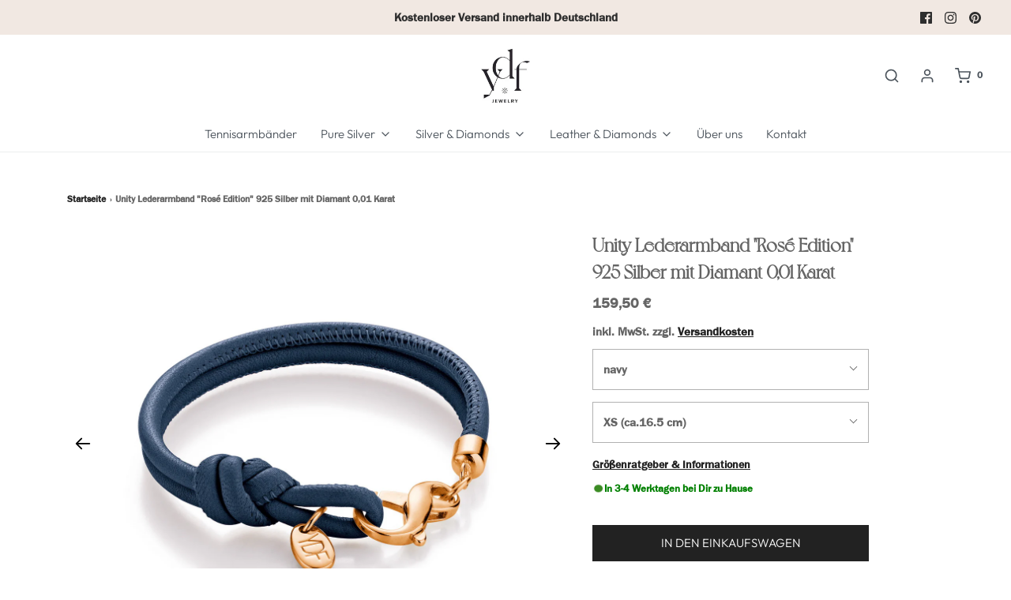

--- FILE ---
content_type: text/html; charset=utf-8
request_url: https://www.ydf.de/products/unity-lederarmband-rose-edition
body_size: 117894
content:
<!DOCTYPE html>
<!--[if lt IE 7 ]><html class="no-js ie ie6" lang="en"> <![endif]-->
<!--[if IE 7 ]><html class="no-js ie ie7" lang="en"> <![endif]-->
<!--[if IE 8 ]><html class="no-js ie ie8" lang="en"> <![endif]-->
<!--[if (gte IE 9)|!(IE)]><!-->
<html class="no-js" lang="de">
<!--<![endif]-->

<head>


	<meta name="facebook-domain-verification" content="ygppsr33jv9bnvtcxgcqpvusubekgg" />
	<meta charset="utf-8">
  
   <!-- Global Site Tag (gtag.js) - Google AdWords: GOOGLE_CONVERSION_ID -->
<script async src="https://www.googletagmanager.com/gtag/js?id=AW-943015046"></script>
<script>
  window.dataLayer = window.dataLayer || [];
  function gtag(){dataLayer.push(arguments)};
  gtag('js', new Date());

  gtag('config', 'AW-943015046');
</script>

<script type="text/javascript">
	
		gtag('event', 'page_view', {
		ecomm_prodid: 'shopify_DE_4566309175431_32343315153031',
		ecomm_pagetype: 'product',
		ecomm_totalvalue: 159.50
		});
	
</script>

	<!--[if lt IE 9]>
		<script src="//html5shim.googlecode.com/svn/trunk/html5.js"></script>
	<![endif]--><title>
		YDF Leder-Armband echter Diamant 925 Silber Roségold Vergoldung Nappa
	</title>

	<link rel="preconnect" href="https://cdn.shopify.com" crossorigin>

	<script type="text/javascript">
		document.documentElement.className = document.documentElement.className.replace('no-js', 'js');
	</script>

	
	<meta name="description" content="Mega cooles Armband mit hochwertigem Karabiner in Unendlich-Form. Massives 925 Sterlingsilber rosévergoldet, echter Diamant 0,01 Karat im YDF-Anhänger. Stylischer Echtschmuck mit weichem Nappaleder. Lässig verschlungen, angenehm am Handgelenk mit tollem Tragekomfort. Custom-Made in Pforzheim in der Farbe Deiner Wahl">
	

	
	<meta name="viewport" content="width=device-width, initial-scale=1" />
	

	<!-- /snippets/social-meta-tags.liquid -->


<meta property="og:site_name" content="YDF">
<meta property="og:url" content="https://www.ydf.de/products/unity-lederarmband-rose-edition">
<meta property="og:title" content="Unity Lederarmband "Rosé Edition" 925 Silber mit Diamant 0,01 Karat">
<meta property="og:type" content="product">
<meta property="og:description" content="Mega cooles Armband mit hochwertigem Karabiner in Unendlich-Form. Massives 925 Sterlingsilber rosévergoldet, echter Diamant 0,01 Karat im YDF-Anhänger. Stylischer Echtschmuck mit weichem Nappaleder. Lässig verschlungen, angenehm am Handgelenk mit tollem Tragekomfort. Custom-Made in Pforzheim in der Farbe Deiner Wahl">

  <meta property="og:price:amount" content="159,50">
  <meta property="og:price:currency" content="EUR">

<meta property="og:image" content="http://www.ydf.de/cdn/shop/products/ydf-young-diamond-fashion-9114-019R9navy_1200x1200.jpg?v=1592575396"><meta property="og:image" content="http://www.ydf.de/cdn/shop/products/ydf-young-diamond-fashion-9114-033R9barberry_1200x1200.jpg?v=1580645049"><meta property="og:image" content="http://www.ydf.de/cdn/shop/products/ydf-young-diamond-fashion-9114-053R9poudre_1200x1200.jpg?v=1580645049">
<meta property="og:image:alt" content="Nappalederarmband mit großem Karabinerverschluss Silber rosévergoldet und Diamant"><meta property="og:image:alt" content="Unity Lederarmband "Rosé Edition" 925 Silber mit Diamant 0,01 Karat"><meta property="og:image:alt" content="Unity Lederarmband "Rosé Edition" 925 Silber mit Diamant 0,01 Karat">
<meta property="og:image:secure_url" content="https://www.ydf.de/cdn/shop/products/ydf-young-diamond-fashion-9114-019R9navy_1200x1200.jpg?v=1592575396"><meta property="og:image:secure_url" content="https://www.ydf.de/cdn/shop/products/ydf-young-diamond-fashion-9114-033R9barberry_1200x1200.jpg?v=1580645049"><meta property="og:image:secure_url" content="https://www.ydf.de/cdn/shop/products/ydf-young-diamond-fashion-9114-053R9poudre_1200x1200.jpg?v=1580645049">


<meta name="twitter:card" content="summary_large_image">
<meta name="twitter:title" content="Unity Lederarmband "Rosé Edition" 925 Silber mit Diamant 0,01 Karat">
<meta name="twitter:description" content="Mega cooles Armband mit hochwertigem Karabiner in Unendlich-Form. Massives 925 Sterlingsilber rosévergoldet, echter Diamant 0,01 Karat im YDF-Anhänger. Stylischer Echtschmuck mit weichem Nappaleder. Lässig verschlungen, angenehm am Handgelenk mit tollem Tragekomfort. Custom-Made in Pforzheim in der Farbe Deiner Wahl">


	<link rel="canonical" href="https://www.ydf.de/products/unity-lederarmband-rose-edition" />

	<!-- CSS -->
	<style>
/*============================================================================
  Typography
==============================================================================*/





@font-face {
  font-family: Outfit;
  font-weight: 600;
  font-style: normal;
  font-display: swap;
  src: url("//www.ydf.de/cdn/fonts/outfit/outfit_n6.dfcbaa80187851df2e8384061616a8eaa1702fdc.woff2") format("woff2"),
       url("//www.ydf.de/cdn/fonts/outfit/outfit_n6.88384e9fc3e36038624caccb938f24ea8008a91d.woff") format("woff");
}

@font-face {
  font-family: Outfit;
  font-weight: 300;
  font-style: normal;
  font-display: swap;
  src: url("//www.ydf.de/cdn/fonts/outfit/outfit_n3.8c97ae4c4fac7c2ea467a6dc784857f4de7e0e37.woff2") format("woff2"),
       url("//www.ydf.de/cdn/fonts/outfit/outfit_n3.b50a189ccde91f9bceee88f207c18c09f0b62a7b.woff") format("woff");
}

@font-face {
  font-family: Cabin;
  font-weight: 500;
  font-style: normal;
  font-display: swap;
  src: url("//www.ydf.de/cdn/fonts/cabin/cabin_n5.0250ac238cfbbff14d3c16fcc89f227ca95d5c6f.woff2") format("woff2"),
       url("//www.ydf.de/cdn/fonts/cabin/cabin_n5.46470cf25a90d766aece73a31a42bfd8ef7a470b.woff") format("woff");
}


  @font-face {
  font-family: Outfit;
  font-weight: 400;
  font-style: normal;
  font-display: swap;
  src: url("//www.ydf.de/cdn/fonts/outfit/outfit_n4.387c2e2715c484a1f1075eb90d64808f1b37ac58.woff2") format("woff2"),
       url("//www.ydf.de/cdn/fonts/outfit/outfit_n4.aca8c81f18f62c9baa15c2dc5d1f6dd5442cdc50.woff") format("woff");
}







/*============================================================================
  #General Variables
==============================================================================*/

:root {
  --page-background: #ffffff;

  --color-primary: #656565;
  --disabled-color-primary: rgba(101, 101, 101, 0.5);
  --color-primary-opacity: rgba(101, 101, 101, 0.03);
  --link-color: #222222;
  --active-link-color: #222222;

  --button-background-color: #222222;
  --button-background-hover-color: #bfb5aa;
  --button-background-hover-color-lighten: #cac2b9;
  --button-text-color: #ffffff;

  --sale-color: #fa2626;
  --sale-text-color: #ffffff;
  --sale-color-faint: rgba(250, 38, 38, 0.1);
  --sold-out-color: #656565;
  --sold-out-text-color: #ffffff;

  --header-background: #ffffff;
  --header-text: #4b535b;
  --header-border-color: rgba(75, 83, 91, 0.1);
  --header-border-color-dark: rgba(75, 83, 91, 0.15);
  --header-hover-background-color: rgba(75, 83, 91, 0.1);
  --header-overlay-text: #ffffff;

  --sticky-header-background: #ffffff;
  --sticky-header-text: #2e2e2e;
  --sticky-header-border: rgba(46, 46, 46, 0.1);

  --mobile-menu-text: #ffffff;
  --mobile-menu-background: #222222;
  --mobile-menu-border-color: rgba(255, 255, 255, 0.5);

  --footer-background: #98927f;
  --footer-text: #ffffff;
  --footer-hover-background-color: rgba(255, 255, 255, 0.1);


  --pop-up-text: #222222;
  --pop-up-background: #ffffff;

  --secondary-color: rgba(0, 0, 0, 1) !default;
  --select-padding: 5px;
  --select-radius: 2px !default;

  --border-color: rgba(101, 101, 101, 0.5);
  --border-search: rgba(75, 83, 91, 0.1);
  --border-color-subtle: rgba(101, 101, 101, 0.1);
  --border-color-subtle-darken: #585858;

  --color-scheme-light-background: #f2ead0;
  --color-scheme-light-background-hover: rgba(242, 234, 208, 0.1);
  --color-scheme-light-text: #414141;
  --color-scheme-light-text-hover: rgba(65, 65, 65, 0.7);
  --color-scheme-light-input-hover: rgba(65, 65, 65, 0.1);
  --color-scheme-light-link: #414141;
  --color-scheme-light-link-active: #464646;

  --color-scheme-accent-background: #757575;
  --color-scheme-accent-background-hover: rgba(117, 117, 117, 0.1);
  --color-scheme-accent-text: #ffffff;
  --color-scheme-accent-text-hover: rgba(255, 255, 255, 0.7);
  --color-scheme-accent-input-hover: rgba(255, 255, 255, 0.1);
  --color-scheme-accent-link: #757575;
  --color-scheme-accent-link-active: #ffffff;

  --color-scheme-dark-background: #333333;
  --color-scheme-dark-background-hover: rgba(51, 51, 51, 0.1);
  --color-scheme-dark-text: #F3F3F3;
  --color-scheme-dark-text-hover: rgba(243, 243, 243, 0.7);
  --color-scheme-dark-input-hover: rgba(243, 243, 243, 0.1);
  --color-scheme-dark-link: #F3F3F3;
  --color-scheme-dark-link-active: #F3F3F3;

  --header-font-stack: Outfit, sans-serif;
  --header-font-weight: 600;
  --header-font-style: normal;
  --header-font-transform: none;

  
  --header-letter-spacing: normal;
  

  --body-font-stack: Outfit, sans-serif;
  --body-font-weight: 300;
  --body-font-style: normal;
  --body-font-size-int: 15;
  --body-font-size: 15px;

  --subheading-font-stack: Cabin, sans-serif;
  --subheading-font-weight: 500;
  --subheading-font-style: normal;
  --subheading-font-transform: uppercase;
  --subheading-case: uppercase;

  
  --heading-base: 34;
  --subheading-base: 14;
  --subheading-2-font-size: 16px;
  --subheading-2-line-height: 20px;
  --product-titles: 24;
  --subpage-header: 24;
  --subpage-header-px: 24px;
  --subpage-header-line-height: 34px;
  --heading-font-size: 34px;
  --heading-line-height: 44px;
  --subheading-font-size: 14px;
  --subheading-line-height: 18px;
  

  --color-image-overlay: #333333;
  --color-image-overlay-text: #ffffff;
  --image-overlay-opacity: calc(50 / 100);

  --flexslider-icon-eot: //www.ydf.de/cdn/shop/t/25/assets/flexslider-icon.eot?v=70838442330258149421642832177;
  --flexslider-icon-eot-ie: //www.ydf.de/cdn/shop/t/25/assets/flexslider-icon.eot%23iefix?v=2887;
  --flexslider-icon-woff: //www.ydf.de/cdn/shop/t/25/assets/flexslider-icon.eot?v=70838442330258149421642832177;
  --flexslider-icon-ttf: //www.ydf.de/cdn/shop/t/25/assets/flexslider-icon.eot?v=70838442330258149421642832177;
  --flexslider-icon-svg: //www.ydf.de/cdn/shop/t/25/assets/flexslider-icon.eot?v=70838442330258149421642832177;

  --delete-button-png: //www.ydf.de/cdn/shop/t/25/assets/delete.png?v=2887;
  --loader-svg: //www.ydf.de/cdn/shop/t/25/assets/loader.svg?v=119822953187440061741642832180;

  
  --mobile-menu-link-transform: none;
  --mobile-menu-link-letter-spacing: 0;
  

  
  --buttons-transform: none;
  --buttons-letter-spacing: 0;
  

  
    --button-font-family: var(--body-font-stack);
    --button-font-weight: var(--body-font-weight);
    --button-font-style: var(--body-font-style);
    --button-font-size: var(--body-font-size);
  

  
    --button-font-size-int: var(--body-font-size-int);
  

  
    --subheading-letter-spacing: 1px;
  

  
    --nav-font-family: var(--body-font-stack);
    --nav-font-weight: var(--body-font-weight);
    --nav-font-style: var(--body-font-style);
  

  
    --nav-text-transform: none;
    --nav-letter-spacing: 0;
  

  
    --nav-font-size-int: var(--body-font-size-int);
  

  --password-text-color: #000000;
  --password-error-background: #feebeb;
  --password-error-text: #7e1412;
  --password-login-background: #111111;
  --password-login-text: #b8b8b8;
  --password-btn-text: #ffffff;
  --password-btn-background: #000000;
  --password-btn-background-success: #4caf50;
  --success-color: #28a745;
  --error-color: #b94a48;

  /* Shop Pay Installments variables */
  --color-body: #ffffff;
  --color-bg: #ffffff;
}
</style>


	
	<link rel="preload" href="//www.ydf.de/cdn/shop/t/25/assets/theme-product.min.css?v=48537643377817260641642832202" as="style">
	<link href="//www.ydf.de/cdn/shop/t/25/assets/theme-product.min.css?v=48537643377817260641642832202" rel="stylesheet" type="text/css" media="all" />
	

	<link href="//www.ydf.de/cdn/shop/t/25/assets/custom.css?v=174328202445494561391642846436" rel="stylesheet" type="text/css" media="all" />

	

	

	
	<link rel="shortcut icon" href="//www.ydf.de/cdn/shop/files/ydf_Logo_CMYK_schwarz_RZ_5b45348c-567d-433e-8087-77fe77aa8c4e_32x32.jpg?v=1639650930" type="image/png">
	

	<link rel="sitemap" type="application/xml" title="Sitemap" href="/sitemap.xml" />

	<!-- starapps_scripts_start -->
<!-- This code is automatically managed by StarApps Studio -->
<!-- Please contact support@starapps.studio for any help -->
<script type="application/json" sa-product-json="true">
          {
            "id": 4566309175431,
            "title": "Unity Lederarmband \"Rosé Edition\" 925 Silber mit Diamant 0,01 Karat",
            "handle": "unity-lederarmband-rose-edition","product_images": [{ "id":14409006121095,"src":"\/\/www.ydf.de\/cdn\/shop\/products\/ydf-young-diamond-fashion-9114-019R9navy.jpg?v=1592575396" }  ,  { "id":14409007202439,"src":"\/\/www.ydf.de\/cdn\/shop\/products\/ydf-young-diamond-fashion-9114-033R9barberry.jpg?v=1580645049" }  ,  { "id":14409009037447,"src":"\/\/www.ydf.de\/cdn\/shop\/products\/ydf-young-diamond-fashion-9114-053R9poudre.jpg?v=1580645049" }  ,  { "id":14409007693959,"src":"\/\/www.ydf.de\/cdn\/shop\/products\/ydf-young-diamond-fashion-9114-013R9taupe.jpg?v=1580645049" }  ,  { "id":14409009070215,"src":"\/\/www.ydf.de\/cdn\/shop\/products\/ydf-young-diamond-fashion-9114-061R9elfenbein.jpg?v=1580645049" }  ,  { "id":14409006153863,"src":"\/\/www.ydf.de\/cdn\/shop\/products\/ydf-young-diamond-fashion-9114-051R9dunkelrot.jpg?v=1580645049" }  ,  { "id":14409054847111,"src":"\/\/www.ydf.de\/cdn\/shop\/products\/ydf-markenanhaenger-diamant_f26b4bd2-6c9a-458a-9594-c0dc77dba2f4.jpg?v=1580645049" }  ,  { "id":32870975570074,"src":"\/\/www.ydf.de\/cdn\/shop\/products\/ydf-geschenkbox_dc202638-7fb2-4660-a095-2e2b8e575a7e.jpg?v=1642695655" }  ,  { "id":32870975537306,"src":"\/\/www.ydf.de\/cdn\/shop\/products\/ydf-Poliertuch_d072ba6a-982a-4964-b526-defe7cb565ef.jpg?v=1642695655" }  ,  { "id":32870975602842,"src":"\/\/www.ydf.de\/cdn\/shop\/products\/ydf-Zertifikat_60ddac0d-d687-46dd-8dca-9dccdd925fc1.png?v=1642695655" }  ,  { "id":32870975635610,"src":"\/\/www.ydf.de\/cdn\/shop\/products\/Bestellgrossen_fd12b23a-9742-487a-a6b4-a1d9ac41e66b.jpg?v=1642695655" }  ],
            "media": [{"alt":"Nappalederarmband mit großem Karabinerverschluss Silber rosévergoldet und Diamant","id":6585141100679,"position":1,"preview_image":{"aspect_ratio":1.6,"height":800,"width":1280,"src":"\/\/www.ydf.de\/cdn\/shop\/products\/ydf-young-diamond-fashion-9114-019R9navy.jpg?v=1592575396"},"aspect_ratio":1.6,"height":800,"media_type":"image","src":"\/\/www.ydf.de\/cdn\/shop\/products\/ydf-young-diamond-fashion-9114-019R9navy.jpg?v=1592575396","width":1280},{"alt":null,"id":6585142182023,"position":2,"preview_image":{"aspect_ratio":1.6,"height":800,"width":1280,"src":"\/\/www.ydf.de\/cdn\/shop\/products\/ydf-young-diamond-fashion-9114-033R9barberry.jpg?v=1580645049"},"aspect_ratio":1.6,"height":800,"media_type":"image","src":"\/\/www.ydf.de\/cdn\/shop\/products\/ydf-young-diamond-fashion-9114-033R9barberry.jpg?v=1580645049","width":1280},{"alt":null,"id":6585144017031,"position":3,"preview_image":{"aspect_ratio":1.6,"height":800,"width":1280,"src":"\/\/www.ydf.de\/cdn\/shop\/products\/ydf-young-diamond-fashion-9114-053R9poudre.jpg?v=1580645049"},"aspect_ratio":1.6,"height":800,"media_type":"image","src":"\/\/www.ydf.de\/cdn\/shop\/products\/ydf-young-diamond-fashion-9114-053R9poudre.jpg?v=1580645049","width":1280},{"alt":null,"id":6585142673543,"position":4,"preview_image":{"aspect_ratio":1.6,"height":800,"width":1280,"src":"\/\/www.ydf.de\/cdn\/shop\/products\/ydf-young-diamond-fashion-9114-013R9taupe.jpg?v=1580645049"},"aspect_ratio":1.6,"height":800,"media_type":"image","src":"\/\/www.ydf.de\/cdn\/shop\/products\/ydf-young-diamond-fashion-9114-013R9taupe.jpg?v=1580645049","width":1280},{"alt":null,"id":6585144049799,"position":5,"preview_image":{"aspect_ratio":1.6,"height":800,"width":1280,"src":"\/\/www.ydf.de\/cdn\/shop\/products\/ydf-young-diamond-fashion-9114-061R9elfenbein.jpg?v=1580645049"},"aspect_ratio":1.6,"height":800,"media_type":"image","src":"\/\/www.ydf.de\/cdn\/shop\/products\/ydf-young-diamond-fashion-9114-061R9elfenbein.jpg?v=1580645049","width":1280},{"alt":null,"id":6585141133447,"position":6,"preview_image":{"aspect_ratio":1.6,"height":800,"width":1280,"src":"\/\/www.ydf.de\/cdn\/shop\/products\/ydf-young-diamond-fashion-9114-051R9dunkelrot.jpg?v=1580645049"},"aspect_ratio":1.6,"height":800,"media_type":"image","src":"\/\/www.ydf.de\/cdn\/shop\/products\/ydf-young-diamond-fashion-9114-051R9dunkelrot.jpg?v=1580645049","width":1280},{"alt":null,"id":6585189826695,"position":7,"preview_image":{"aspect_ratio":1.6,"height":800,"width":1280,"src":"\/\/www.ydf.de\/cdn\/shop\/products\/ydf-markenanhaenger-diamant_f26b4bd2-6c9a-458a-9594-c0dc77dba2f4.jpg?v=1580645049"},"aspect_ratio":1.6,"height":800,"media_type":"image","src":"\/\/www.ydf.de\/cdn\/shop\/products\/ydf-markenanhaenger-diamant_f26b4bd2-6c9a-458a-9594-c0dc77dba2f4.jpg?v=1580645049","width":1280},{"alt":null,"id":25305980534938,"position":8,"preview_image":{"aspect_ratio":1.44,"height":800,"width":1152,"src":"\/\/www.ydf.de\/cdn\/shop\/products\/ydf-geschenkbox_dc202638-7fb2-4660-a095-2e2b8e575a7e.jpg?v=1642695655"},"aspect_ratio":1.44,"height":800,"media_type":"image","src":"\/\/www.ydf.de\/cdn\/shop\/products\/ydf-geschenkbox_dc202638-7fb2-4660-a095-2e2b8e575a7e.jpg?v=1642695655","width":1152},{"alt":null,"id":25305980567706,"position":9,"preview_image":{"aspect_ratio":1.0,"height":800,"width":800,"src":"\/\/www.ydf.de\/cdn\/shop\/products\/ydf-Poliertuch_d072ba6a-982a-4964-b526-defe7cb565ef.jpg?v=1642695655"},"aspect_ratio":1.0,"height":800,"media_type":"image","src":"\/\/www.ydf.de\/cdn\/shop\/products\/ydf-Poliertuch_d072ba6a-982a-4964-b526-defe7cb565ef.jpg?v=1642695655","width":800},{"alt":null,"id":25305980600474,"position":10,"preview_image":{"aspect_ratio":1.0,"height":800,"width":800,"src":"\/\/www.ydf.de\/cdn\/shop\/products\/ydf-Zertifikat_60ddac0d-d687-46dd-8dca-9dccdd925fc1.png?v=1642695655"},"aspect_ratio":1.0,"height":800,"media_type":"image","src":"\/\/www.ydf.de\/cdn\/shop\/products\/ydf-Zertifikat_60ddac0d-d687-46dd-8dca-9dccdd925fc1.png?v=1642695655","width":800},{"alt":null,"id":25305980502170,"position":11,"preview_image":{"aspect_ratio":1.0,"height":800,"width":800,"src":"\/\/www.ydf.de\/cdn\/shop\/products\/Bestellgrossen_fd12b23a-9742-487a-a6b4-a1d9ac41e66b.jpg?v=1642695655"},"aspect_ratio":1.0,"height":800,"media_type":"image","src":"\/\/www.ydf.de\/cdn\/shop\/products\/Bestellgrossen_fd12b23a-9742-487a-a6b4-a1d9ac41e66b.jpg?v=1642695655","width":800}],"metafields": {},
            "vendor": "Harriet Weiler GmbH",
            "variants": [{"id":32343315153031,"title":"navy \/ XS (ca.16.5 cm)","option1":"navy","option2":"XS (ca.16.5 cm)","option3":null,"sku":"9114-019R9XS","requires_shipping":true,"taxable":true,"featured_image":{"id":14409006121095,"product_id":4566309175431,"position":1,"created_at":"2020-02-02T12:58:19+01:00","updated_at":"2020-06-19T16:03:16+02:00","alt":"Nappalederarmband mit großem Karabinerverschluss Silber rosévergoldet und Diamant","width":1280,"height":800,"src":"\/\/www.ydf.de\/cdn\/shop\/products\/ydf-young-diamond-fashion-9114-019R9navy.jpg?v=1592575396","variant_ids":[32343315153031,32343315185799,32343315218567,32343315251335,32343315284103,32343315316871]},"available":true,"name":"Unity Lederarmband \"Rosé Edition\" 925 Silber mit Diamant 0,01 Karat - navy \/ XS (ca.16.5 cm)","public_title":"navy \/ XS (ca.16.5 cm)","options":["navy","XS (ca.16.5 cm)"],"price":15950,"weight":0,"compare_at_price":null,"inventory_management":"shopify","barcode":"","featured_media":{"alt":"Nappalederarmband mit großem Karabinerverschluss Silber rosévergoldet und Diamant","id":6585141100679,"position":1,"preview_image":{"aspect_ratio":1.6,"height":800,"width":1280,"src":"\/\/www.ydf.de\/cdn\/shop\/products\/ydf-young-diamond-fashion-9114-019R9navy.jpg?v=1592575396"}},"requires_selling_plan":false,"selling_plan_allocations":[]},{"id":32343315185799,"title":"navy \/ S (ca.17.5 cm)","option1":"navy","option2":"S (ca.17.5 cm)","option3":null,"sku":"9114-019R9S","requires_shipping":true,"taxable":true,"featured_image":{"id":14409006121095,"product_id":4566309175431,"position":1,"created_at":"2020-02-02T12:58:19+01:00","updated_at":"2020-06-19T16:03:16+02:00","alt":"Nappalederarmband mit großem Karabinerverschluss Silber rosévergoldet und Diamant","width":1280,"height":800,"src":"\/\/www.ydf.de\/cdn\/shop\/products\/ydf-young-diamond-fashion-9114-019R9navy.jpg?v=1592575396","variant_ids":[32343315153031,32343315185799,32343315218567,32343315251335,32343315284103,32343315316871]},"available":true,"name":"Unity Lederarmband \"Rosé Edition\" 925 Silber mit Diamant 0,01 Karat - navy \/ S (ca.17.5 cm)","public_title":"navy \/ S (ca.17.5 cm)","options":["navy","S (ca.17.5 cm)"],"price":15950,"weight":0,"compare_at_price":null,"inventory_management":"shopify","barcode":"","featured_media":{"alt":"Nappalederarmband mit großem Karabinerverschluss Silber rosévergoldet und Diamant","id":6585141100679,"position":1,"preview_image":{"aspect_ratio":1.6,"height":800,"width":1280,"src":"\/\/www.ydf.de\/cdn\/shop\/products\/ydf-young-diamond-fashion-9114-019R9navy.jpg?v=1592575396"}},"requires_selling_plan":false,"selling_plan_allocations":[]},{"id":32343315218567,"title":"navy \/ M (ca.18.5 cm)","option1":"navy","option2":"M (ca.18.5 cm)","option3":null,"sku":"9114-019R9M","requires_shipping":true,"taxable":true,"featured_image":{"id":14409006121095,"product_id":4566309175431,"position":1,"created_at":"2020-02-02T12:58:19+01:00","updated_at":"2020-06-19T16:03:16+02:00","alt":"Nappalederarmband mit großem Karabinerverschluss Silber rosévergoldet und Diamant","width":1280,"height":800,"src":"\/\/www.ydf.de\/cdn\/shop\/products\/ydf-young-diamond-fashion-9114-019R9navy.jpg?v=1592575396","variant_ids":[32343315153031,32343315185799,32343315218567,32343315251335,32343315284103,32343315316871]},"available":true,"name":"Unity Lederarmband \"Rosé Edition\" 925 Silber mit Diamant 0,01 Karat - navy \/ M (ca.18.5 cm)","public_title":"navy \/ M (ca.18.5 cm)","options":["navy","M (ca.18.5 cm)"],"price":15950,"weight":0,"compare_at_price":null,"inventory_management":"shopify","barcode":"","featured_media":{"alt":"Nappalederarmband mit großem Karabinerverschluss Silber rosévergoldet und Diamant","id":6585141100679,"position":1,"preview_image":{"aspect_ratio":1.6,"height":800,"width":1280,"src":"\/\/www.ydf.de\/cdn\/shop\/products\/ydf-young-diamond-fashion-9114-019R9navy.jpg?v=1592575396"}},"requires_selling_plan":false,"selling_plan_allocations":[]},{"id":32343315251335,"title":"navy \/ L (ca.19.5 cm)","option1":"navy","option2":"L (ca.19.5 cm)","option3":null,"sku":"9114-019R9L","requires_shipping":true,"taxable":true,"featured_image":{"id":14409006121095,"product_id":4566309175431,"position":1,"created_at":"2020-02-02T12:58:19+01:00","updated_at":"2020-06-19T16:03:16+02:00","alt":"Nappalederarmband mit großem Karabinerverschluss Silber rosévergoldet und Diamant","width":1280,"height":800,"src":"\/\/www.ydf.de\/cdn\/shop\/products\/ydf-young-diamond-fashion-9114-019R9navy.jpg?v=1592575396","variant_ids":[32343315153031,32343315185799,32343315218567,32343315251335,32343315284103,32343315316871]},"available":true,"name":"Unity Lederarmband \"Rosé Edition\" 925 Silber mit Diamant 0,01 Karat - navy \/ L (ca.19.5 cm)","public_title":"navy \/ L (ca.19.5 cm)","options":["navy","L (ca.19.5 cm)"],"price":15950,"weight":0,"compare_at_price":null,"inventory_management":"shopify","barcode":"","featured_media":{"alt":"Nappalederarmband mit großem Karabinerverschluss Silber rosévergoldet und Diamant","id":6585141100679,"position":1,"preview_image":{"aspect_ratio":1.6,"height":800,"width":1280,"src":"\/\/www.ydf.de\/cdn\/shop\/products\/ydf-young-diamond-fashion-9114-019R9navy.jpg?v=1592575396"}},"requires_selling_plan":false,"selling_plan_allocations":[]},{"id":32343315284103,"title":"navy \/ XL (ca.20.5 cm)","option1":"navy","option2":"XL (ca.20.5 cm)","option3":null,"sku":"9114-019R9XL","requires_shipping":true,"taxable":true,"featured_image":{"id":14409006121095,"product_id":4566309175431,"position":1,"created_at":"2020-02-02T12:58:19+01:00","updated_at":"2020-06-19T16:03:16+02:00","alt":"Nappalederarmband mit großem Karabinerverschluss Silber rosévergoldet und Diamant","width":1280,"height":800,"src":"\/\/www.ydf.de\/cdn\/shop\/products\/ydf-young-diamond-fashion-9114-019R9navy.jpg?v=1592575396","variant_ids":[32343315153031,32343315185799,32343315218567,32343315251335,32343315284103,32343315316871]},"available":true,"name":"Unity Lederarmband \"Rosé Edition\" 925 Silber mit Diamant 0,01 Karat - navy \/ XL (ca.20.5 cm)","public_title":"navy \/ XL (ca.20.5 cm)","options":["navy","XL (ca.20.5 cm)"],"price":15950,"weight":0,"compare_at_price":null,"inventory_management":"shopify","barcode":"","featured_media":{"alt":"Nappalederarmband mit großem Karabinerverschluss Silber rosévergoldet und Diamant","id":6585141100679,"position":1,"preview_image":{"aspect_ratio":1.6,"height":800,"width":1280,"src":"\/\/www.ydf.de\/cdn\/shop\/products\/ydf-young-diamond-fashion-9114-019R9navy.jpg?v=1592575396"}},"requires_selling_plan":false,"selling_plan_allocations":[]},{"id":32343315316871,"title":"navy \/ XXL (ca.21.5 cm)","option1":"navy","option2":"XXL (ca.21.5 cm)","option3":null,"sku":"9114-019R9XXL","requires_shipping":true,"taxable":true,"featured_image":{"id":14409006121095,"product_id":4566309175431,"position":1,"created_at":"2020-02-02T12:58:19+01:00","updated_at":"2020-06-19T16:03:16+02:00","alt":"Nappalederarmband mit großem Karabinerverschluss Silber rosévergoldet und Diamant","width":1280,"height":800,"src":"\/\/www.ydf.de\/cdn\/shop\/products\/ydf-young-diamond-fashion-9114-019R9navy.jpg?v=1592575396","variant_ids":[32343315153031,32343315185799,32343315218567,32343315251335,32343315284103,32343315316871]},"available":true,"name":"Unity Lederarmband \"Rosé Edition\" 925 Silber mit Diamant 0,01 Karat - navy \/ XXL (ca.21.5 cm)","public_title":"navy \/ XXL (ca.21.5 cm)","options":["navy","XXL (ca.21.5 cm)"],"price":15950,"weight":0,"compare_at_price":null,"inventory_management":"shopify","barcode":"","featured_media":{"alt":"Nappalederarmband mit großem Karabinerverschluss Silber rosévergoldet und Diamant","id":6585141100679,"position":1,"preview_image":{"aspect_ratio":1.6,"height":800,"width":1280,"src":"\/\/www.ydf.de\/cdn\/shop\/products\/ydf-young-diamond-fashion-9114-019R9navy.jpg?v=1592575396"}},"requires_selling_plan":false,"selling_plan_allocations":[]},{"id":32343314923655,"title":"barberry \/ XS (ca.16.5 cm)","option1":"barberry","option2":"XS (ca.16.5 cm)","option3":null,"sku":"9114-033R9XS","requires_shipping":true,"taxable":true,"featured_image":{"id":14409007202439,"product_id":4566309175431,"position":2,"created_at":"2020-02-02T12:58:39+01:00","updated_at":"2020-02-02T13:04:09+01:00","alt":null,"width":1280,"height":800,"src":"\/\/www.ydf.de\/cdn\/shop\/products\/ydf-young-diamond-fashion-9114-033R9barberry.jpg?v=1580645049","variant_ids":[32343314923655,32343314956423,32343315021959,32343315054727,32343315087495,32343315120263]},"available":true,"name":"Unity Lederarmband \"Rosé Edition\" 925 Silber mit Diamant 0,01 Karat - barberry \/ XS (ca.16.5 cm)","public_title":"barberry \/ XS (ca.16.5 cm)","options":["barberry","XS (ca.16.5 cm)"],"price":15950,"weight":0,"compare_at_price":null,"inventory_management":"shopify","barcode":"","featured_media":{"alt":null,"id":6585142182023,"position":2,"preview_image":{"aspect_ratio":1.6,"height":800,"width":1280,"src":"\/\/www.ydf.de\/cdn\/shop\/products\/ydf-young-diamond-fashion-9114-033R9barberry.jpg?v=1580645049"}},"requires_selling_plan":false,"selling_plan_allocations":[]},{"id":32343314956423,"title":"barberry \/ S (ca.17.5 cm)","option1":"barberry","option2":"S (ca.17.5 cm)","option3":null,"sku":"9114-033R9S","requires_shipping":true,"taxable":true,"featured_image":{"id":14409007202439,"product_id":4566309175431,"position":2,"created_at":"2020-02-02T12:58:39+01:00","updated_at":"2020-02-02T13:04:09+01:00","alt":null,"width":1280,"height":800,"src":"\/\/www.ydf.de\/cdn\/shop\/products\/ydf-young-diamond-fashion-9114-033R9barberry.jpg?v=1580645049","variant_ids":[32343314923655,32343314956423,32343315021959,32343315054727,32343315087495,32343315120263]},"available":true,"name":"Unity Lederarmband \"Rosé Edition\" 925 Silber mit Diamant 0,01 Karat - barberry \/ S (ca.17.5 cm)","public_title":"barberry \/ S (ca.17.5 cm)","options":["barberry","S (ca.17.5 cm)"],"price":15950,"weight":0,"compare_at_price":null,"inventory_management":"shopify","barcode":"","featured_media":{"alt":null,"id":6585142182023,"position":2,"preview_image":{"aspect_ratio":1.6,"height":800,"width":1280,"src":"\/\/www.ydf.de\/cdn\/shop\/products\/ydf-young-diamond-fashion-9114-033R9barberry.jpg?v=1580645049"}},"requires_selling_plan":false,"selling_plan_allocations":[]},{"id":32343315021959,"title":"barberry \/ M (ca.18.5 cm)","option1":"barberry","option2":"M (ca.18.5 cm)","option3":null,"sku":"9114-033R9M","requires_shipping":true,"taxable":true,"featured_image":{"id":14409007202439,"product_id":4566309175431,"position":2,"created_at":"2020-02-02T12:58:39+01:00","updated_at":"2020-02-02T13:04:09+01:00","alt":null,"width":1280,"height":800,"src":"\/\/www.ydf.de\/cdn\/shop\/products\/ydf-young-diamond-fashion-9114-033R9barberry.jpg?v=1580645049","variant_ids":[32343314923655,32343314956423,32343315021959,32343315054727,32343315087495,32343315120263]},"available":true,"name":"Unity Lederarmband \"Rosé Edition\" 925 Silber mit Diamant 0,01 Karat - barberry \/ M (ca.18.5 cm)","public_title":"barberry \/ M (ca.18.5 cm)","options":["barberry","M (ca.18.5 cm)"],"price":15950,"weight":0,"compare_at_price":null,"inventory_management":"shopify","barcode":"","featured_media":{"alt":null,"id":6585142182023,"position":2,"preview_image":{"aspect_ratio":1.6,"height":800,"width":1280,"src":"\/\/www.ydf.de\/cdn\/shop\/products\/ydf-young-diamond-fashion-9114-033R9barberry.jpg?v=1580645049"}},"requires_selling_plan":false,"selling_plan_allocations":[]},{"id":32343315054727,"title":"barberry \/ L (ca.19.5 cm)","option1":"barberry","option2":"L (ca.19.5 cm)","option3":null,"sku":"9114-033R9L","requires_shipping":true,"taxable":true,"featured_image":{"id":14409007202439,"product_id":4566309175431,"position":2,"created_at":"2020-02-02T12:58:39+01:00","updated_at":"2020-02-02T13:04:09+01:00","alt":null,"width":1280,"height":800,"src":"\/\/www.ydf.de\/cdn\/shop\/products\/ydf-young-diamond-fashion-9114-033R9barberry.jpg?v=1580645049","variant_ids":[32343314923655,32343314956423,32343315021959,32343315054727,32343315087495,32343315120263]},"available":true,"name":"Unity Lederarmband \"Rosé Edition\" 925 Silber mit Diamant 0,01 Karat - barberry \/ L (ca.19.5 cm)","public_title":"barberry \/ L (ca.19.5 cm)","options":["barberry","L (ca.19.5 cm)"],"price":15950,"weight":0,"compare_at_price":null,"inventory_management":"shopify","barcode":"","featured_media":{"alt":null,"id":6585142182023,"position":2,"preview_image":{"aspect_ratio":1.6,"height":800,"width":1280,"src":"\/\/www.ydf.de\/cdn\/shop\/products\/ydf-young-diamond-fashion-9114-033R9barberry.jpg?v=1580645049"}},"requires_selling_plan":false,"selling_plan_allocations":[]},{"id":32343315087495,"title":"barberry \/ XL (ca.20.5 cm)","option1":"barberry","option2":"XL (ca.20.5 cm)","option3":null,"sku":"9114-033R9XL","requires_shipping":true,"taxable":true,"featured_image":{"id":14409007202439,"product_id":4566309175431,"position":2,"created_at":"2020-02-02T12:58:39+01:00","updated_at":"2020-02-02T13:04:09+01:00","alt":null,"width":1280,"height":800,"src":"\/\/www.ydf.de\/cdn\/shop\/products\/ydf-young-diamond-fashion-9114-033R9barberry.jpg?v=1580645049","variant_ids":[32343314923655,32343314956423,32343315021959,32343315054727,32343315087495,32343315120263]},"available":true,"name":"Unity Lederarmband \"Rosé Edition\" 925 Silber mit Diamant 0,01 Karat - barberry \/ XL (ca.20.5 cm)","public_title":"barberry \/ XL (ca.20.5 cm)","options":["barberry","XL (ca.20.5 cm)"],"price":15950,"weight":0,"compare_at_price":null,"inventory_management":"shopify","barcode":"","featured_media":{"alt":null,"id":6585142182023,"position":2,"preview_image":{"aspect_ratio":1.6,"height":800,"width":1280,"src":"\/\/www.ydf.de\/cdn\/shop\/products\/ydf-young-diamond-fashion-9114-033R9barberry.jpg?v=1580645049"}},"requires_selling_plan":false,"selling_plan_allocations":[]},{"id":32343315120263,"title":"barberry \/ XXL (ca.21.5 cm)","option1":"barberry","option2":"XXL (ca.21.5 cm)","option3":null,"sku":"9114-033R9XXL","requires_shipping":true,"taxable":true,"featured_image":{"id":14409007202439,"product_id":4566309175431,"position":2,"created_at":"2020-02-02T12:58:39+01:00","updated_at":"2020-02-02T13:04:09+01:00","alt":null,"width":1280,"height":800,"src":"\/\/www.ydf.de\/cdn\/shop\/products\/ydf-young-diamond-fashion-9114-033R9barberry.jpg?v=1580645049","variant_ids":[32343314923655,32343314956423,32343315021959,32343315054727,32343315087495,32343315120263]},"available":true,"name":"Unity Lederarmband \"Rosé Edition\" 925 Silber mit Diamant 0,01 Karat - barberry \/ XXL (ca.21.5 cm)","public_title":"barberry \/ XXL (ca.21.5 cm)","options":["barberry","XXL (ca.21.5 cm)"],"price":15950,"weight":0,"compare_at_price":null,"inventory_management":"shopify","barcode":"","featured_media":{"alt":null,"id":6585142182023,"position":2,"preview_image":{"aspect_ratio":1.6,"height":800,"width":1280,"src":"\/\/www.ydf.de\/cdn\/shop\/products\/ydf-young-diamond-fashion-9114-033R9barberry.jpg?v=1580645049"}},"requires_selling_plan":false,"selling_plan_allocations":[]},{"id":32343315546247,"title":"poudre \/ XS (ca.16.5 cm)","option1":"poudre","option2":"XS (ca.16.5 cm)","option3":null,"sku":"9114-053R9XS","requires_shipping":true,"taxable":true,"featured_image":{"id":14409009037447,"product_id":4566309175431,"position":3,"created_at":"2020-02-02T12:59:20+01:00","updated_at":"2020-02-02T13:04:09+01:00","alt":null,"width":1280,"height":800,"src":"\/\/www.ydf.de\/cdn\/shop\/products\/ydf-young-diamond-fashion-9114-053R9poudre.jpg?v=1580645049","variant_ids":[32343315546247,32343315579015,32343315611783,32343315644551,32343315677319,32343315710087]},"available":true,"name":"Unity Lederarmband \"Rosé Edition\" 925 Silber mit Diamant 0,01 Karat - poudre \/ XS (ca.16.5 cm)","public_title":"poudre \/ XS (ca.16.5 cm)","options":["poudre","XS (ca.16.5 cm)"],"price":15950,"weight":0,"compare_at_price":null,"inventory_management":"shopify","barcode":"","featured_media":{"alt":null,"id":6585144017031,"position":3,"preview_image":{"aspect_ratio":1.6,"height":800,"width":1280,"src":"\/\/www.ydf.de\/cdn\/shop\/products\/ydf-young-diamond-fashion-9114-053R9poudre.jpg?v=1580645049"}},"requires_selling_plan":false,"selling_plan_allocations":[]},{"id":32343315579015,"title":"poudre \/ S (ca.17.5 cm)","option1":"poudre","option2":"S (ca.17.5 cm)","option3":null,"sku":"9114-053R9S","requires_shipping":true,"taxable":true,"featured_image":{"id":14409009037447,"product_id":4566309175431,"position":3,"created_at":"2020-02-02T12:59:20+01:00","updated_at":"2020-02-02T13:04:09+01:00","alt":null,"width":1280,"height":800,"src":"\/\/www.ydf.de\/cdn\/shop\/products\/ydf-young-diamond-fashion-9114-053R9poudre.jpg?v=1580645049","variant_ids":[32343315546247,32343315579015,32343315611783,32343315644551,32343315677319,32343315710087]},"available":true,"name":"Unity Lederarmband \"Rosé Edition\" 925 Silber mit Diamant 0,01 Karat - poudre \/ S (ca.17.5 cm)","public_title":"poudre \/ S (ca.17.5 cm)","options":["poudre","S (ca.17.5 cm)"],"price":15950,"weight":0,"compare_at_price":null,"inventory_management":"shopify","barcode":"","featured_media":{"alt":null,"id":6585144017031,"position":3,"preview_image":{"aspect_ratio":1.6,"height":800,"width":1280,"src":"\/\/www.ydf.de\/cdn\/shop\/products\/ydf-young-diamond-fashion-9114-053R9poudre.jpg?v=1580645049"}},"requires_selling_plan":false,"selling_plan_allocations":[]},{"id":32343315611783,"title":"poudre \/ M (ca.18.5 cm)","option1":"poudre","option2":"M (ca.18.5 cm)","option3":null,"sku":"9114-053R9M","requires_shipping":true,"taxable":true,"featured_image":{"id":14409009037447,"product_id":4566309175431,"position":3,"created_at":"2020-02-02T12:59:20+01:00","updated_at":"2020-02-02T13:04:09+01:00","alt":null,"width":1280,"height":800,"src":"\/\/www.ydf.de\/cdn\/shop\/products\/ydf-young-diamond-fashion-9114-053R9poudre.jpg?v=1580645049","variant_ids":[32343315546247,32343315579015,32343315611783,32343315644551,32343315677319,32343315710087]},"available":true,"name":"Unity Lederarmband \"Rosé Edition\" 925 Silber mit Diamant 0,01 Karat - poudre \/ M (ca.18.5 cm)","public_title":"poudre \/ M (ca.18.5 cm)","options":["poudre","M (ca.18.5 cm)"],"price":15950,"weight":0,"compare_at_price":null,"inventory_management":"shopify","barcode":"","featured_media":{"alt":null,"id":6585144017031,"position":3,"preview_image":{"aspect_ratio":1.6,"height":800,"width":1280,"src":"\/\/www.ydf.de\/cdn\/shop\/products\/ydf-young-diamond-fashion-9114-053R9poudre.jpg?v=1580645049"}},"requires_selling_plan":false,"selling_plan_allocations":[]},{"id":32343315644551,"title":"poudre \/ L (ca.19.5 cm)","option1":"poudre","option2":"L (ca.19.5 cm)","option3":null,"sku":"9114-053R9L","requires_shipping":true,"taxable":true,"featured_image":{"id":14409009037447,"product_id":4566309175431,"position":3,"created_at":"2020-02-02T12:59:20+01:00","updated_at":"2020-02-02T13:04:09+01:00","alt":null,"width":1280,"height":800,"src":"\/\/www.ydf.de\/cdn\/shop\/products\/ydf-young-diamond-fashion-9114-053R9poudre.jpg?v=1580645049","variant_ids":[32343315546247,32343315579015,32343315611783,32343315644551,32343315677319,32343315710087]},"available":true,"name":"Unity Lederarmband \"Rosé Edition\" 925 Silber mit Diamant 0,01 Karat - poudre \/ L (ca.19.5 cm)","public_title":"poudre \/ L (ca.19.5 cm)","options":["poudre","L (ca.19.5 cm)"],"price":15950,"weight":0,"compare_at_price":null,"inventory_management":"shopify","barcode":"","featured_media":{"alt":null,"id":6585144017031,"position":3,"preview_image":{"aspect_ratio":1.6,"height":800,"width":1280,"src":"\/\/www.ydf.de\/cdn\/shop\/products\/ydf-young-diamond-fashion-9114-053R9poudre.jpg?v=1580645049"}},"requires_selling_plan":false,"selling_plan_allocations":[]},{"id":32343315677319,"title":"poudre \/ XL (ca.20.5 cm)","option1":"poudre","option2":"XL (ca.20.5 cm)","option3":null,"sku":"9114-0053R9XL","requires_shipping":true,"taxable":true,"featured_image":{"id":14409009037447,"product_id":4566309175431,"position":3,"created_at":"2020-02-02T12:59:20+01:00","updated_at":"2020-02-02T13:04:09+01:00","alt":null,"width":1280,"height":800,"src":"\/\/www.ydf.de\/cdn\/shop\/products\/ydf-young-diamond-fashion-9114-053R9poudre.jpg?v=1580645049","variant_ids":[32343315546247,32343315579015,32343315611783,32343315644551,32343315677319,32343315710087]},"available":true,"name":"Unity Lederarmband \"Rosé Edition\" 925 Silber mit Diamant 0,01 Karat - poudre \/ XL (ca.20.5 cm)","public_title":"poudre \/ XL (ca.20.5 cm)","options":["poudre","XL (ca.20.5 cm)"],"price":15950,"weight":0,"compare_at_price":null,"inventory_management":"shopify","barcode":"","featured_media":{"alt":null,"id":6585144017031,"position":3,"preview_image":{"aspect_ratio":1.6,"height":800,"width":1280,"src":"\/\/www.ydf.de\/cdn\/shop\/products\/ydf-young-diamond-fashion-9114-053R9poudre.jpg?v=1580645049"}},"requires_selling_plan":false,"selling_plan_allocations":[]},{"id":32343315710087,"title":"poudre \/ XXL (ca.21.5 cm)","option1":"poudre","option2":"XXL (ca.21.5 cm)","option3":null,"sku":"9114-053R9XXL","requires_shipping":true,"taxable":true,"featured_image":{"id":14409009037447,"product_id":4566309175431,"position":3,"created_at":"2020-02-02T12:59:20+01:00","updated_at":"2020-02-02T13:04:09+01:00","alt":null,"width":1280,"height":800,"src":"\/\/www.ydf.de\/cdn\/shop\/products\/ydf-young-diamond-fashion-9114-053R9poudre.jpg?v=1580645049","variant_ids":[32343315546247,32343315579015,32343315611783,32343315644551,32343315677319,32343315710087]},"available":true,"name":"Unity Lederarmband \"Rosé Edition\" 925 Silber mit Diamant 0,01 Karat - poudre \/ XXL (ca.21.5 cm)","public_title":"poudre \/ XXL (ca.21.5 cm)","options":["poudre","XXL (ca.21.5 cm)"],"price":15950,"weight":0,"compare_at_price":null,"inventory_management":"shopify","barcode":"","featured_media":{"alt":null,"id":6585144017031,"position":3,"preview_image":{"aspect_ratio":1.6,"height":800,"width":1280,"src":"\/\/www.ydf.de\/cdn\/shop\/products\/ydf-young-diamond-fashion-9114-053R9poudre.jpg?v=1580645049"}},"requires_selling_plan":false,"selling_plan_allocations":[]},{"id":32343315349639,"title":"taupe \/ XS (ca.16.5 cm)","option1":"taupe","option2":"XS (ca.16.5 cm)","option3":null,"sku":"9114-013RXS","requires_shipping":true,"taxable":true,"featured_image":{"id":14409007693959,"product_id":4566309175431,"position":4,"created_at":"2020-02-02T12:58:49+01:00","updated_at":"2020-02-02T13:04:09+01:00","alt":null,"width":1280,"height":800,"src":"\/\/www.ydf.de\/cdn\/shop\/products\/ydf-young-diamond-fashion-9114-013R9taupe.jpg?v=1580645049","variant_ids":[32343315349639,32343315382407,32343315415175,32343315447943,32343315480711,32343315513479]},"available":true,"name":"Unity Lederarmband \"Rosé Edition\" 925 Silber mit Diamant 0,01 Karat - taupe \/ XS (ca.16.5 cm)","public_title":"taupe \/ XS (ca.16.5 cm)","options":["taupe","XS (ca.16.5 cm)"],"price":15950,"weight":0,"compare_at_price":null,"inventory_management":"shopify","barcode":"","featured_media":{"alt":null,"id":6585142673543,"position":4,"preview_image":{"aspect_ratio":1.6,"height":800,"width":1280,"src":"\/\/www.ydf.de\/cdn\/shop\/products\/ydf-young-diamond-fashion-9114-013R9taupe.jpg?v=1580645049"}},"requires_selling_plan":false,"selling_plan_allocations":[]},{"id":32343315382407,"title":"taupe \/ S (ca.17.5 cm)","option1":"taupe","option2":"S (ca.17.5 cm)","option3":null,"sku":"9114-013R9S","requires_shipping":true,"taxable":true,"featured_image":{"id":14409007693959,"product_id":4566309175431,"position":4,"created_at":"2020-02-02T12:58:49+01:00","updated_at":"2020-02-02T13:04:09+01:00","alt":null,"width":1280,"height":800,"src":"\/\/www.ydf.de\/cdn\/shop\/products\/ydf-young-diamond-fashion-9114-013R9taupe.jpg?v=1580645049","variant_ids":[32343315349639,32343315382407,32343315415175,32343315447943,32343315480711,32343315513479]},"available":true,"name":"Unity Lederarmband \"Rosé Edition\" 925 Silber mit Diamant 0,01 Karat - taupe \/ S (ca.17.5 cm)","public_title":"taupe \/ S (ca.17.5 cm)","options":["taupe","S (ca.17.5 cm)"],"price":15950,"weight":0,"compare_at_price":null,"inventory_management":"shopify","barcode":"","featured_media":{"alt":null,"id":6585142673543,"position":4,"preview_image":{"aspect_ratio":1.6,"height":800,"width":1280,"src":"\/\/www.ydf.de\/cdn\/shop\/products\/ydf-young-diamond-fashion-9114-013R9taupe.jpg?v=1580645049"}},"requires_selling_plan":false,"selling_plan_allocations":[]},{"id":32343315415175,"title":"taupe \/ M (ca.18.5 cm)","option1":"taupe","option2":"M (ca.18.5 cm)","option3":null,"sku":"9114-013R9M","requires_shipping":true,"taxable":true,"featured_image":{"id":14409007693959,"product_id":4566309175431,"position":4,"created_at":"2020-02-02T12:58:49+01:00","updated_at":"2020-02-02T13:04:09+01:00","alt":null,"width":1280,"height":800,"src":"\/\/www.ydf.de\/cdn\/shop\/products\/ydf-young-diamond-fashion-9114-013R9taupe.jpg?v=1580645049","variant_ids":[32343315349639,32343315382407,32343315415175,32343315447943,32343315480711,32343315513479]},"available":true,"name":"Unity Lederarmband \"Rosé Edition\" 925 Silber mit Diamant 0,01 Karat - taupe \/ M (ca.18.5 cm)","public_title":"taupe \/ M (ca.18.5 cm)","options":["taupe","M (ca.18.5 cm)"],"price":15950,"weight":0,"compare_at_price":null,"inventory_management":"shopify","barcode":"","featured_media":{"alt":null,"id":6585142673543,"position":4,"preview_image":{"aspect_ratio":1.6,"height":800,"width":1280,"src":"\/\/www.ydf.de\/cdn\/shop\/products\/ydf-young-diamond-fashion-9114-013R9taupe.jpg?v=1580645049"}},"requires_selling_plan":false,"selling_plan_allocations":[]},{"id":32343315447943,"title":"taupe \/ L (ca.19.5 cm)","option1":"taupe","option2":"L (ca.19.5 cm)","option3":null,"sku":"9114-013R9L","requires_shipping":true,"taxable":true,"featured_image":{"id":14409007693959,"product_id":4566309175431,"position":4,"created_at":"2020-02-02T12:58:49+01:00","updated_at":"2020-02-02T13:04:09+01:00","alt":null,"width":1280,"height":800,"src":"\/\/www.ydf.de\/cdn\/shop\/products\/ydf-young-diamond-fashion-9114-013R9taupe.jpg?v=1580645049","variant_ids":[32343315349639,32343315382407,32343315415175,32343315447943,32343315480711,32343315513479]},"available":true,"name":"Unity Lederarmband \"Rosé Edition\" 925 Silber mit Diamant 0,01 Karat - taupe \/ L (ca.19.5 cm)","public_title":"taupe \/ L (ca.19.5 cm)","options":["taupe","L (ca.19.5 cm)"],"price":15950,"weight":0,"compare_at_price":null,"inventory_management":"shopify","barcode":"","featured_media":{"alt":null,"id":6585142673543,"position":4,"preview_image":{"aspect_ratio":1.6,"height":800,"width":1280,"src":"\/\/www.ydf.de\/cdn\/shop\/products\/ydf-young-diamond-fashion-9114-013R9taupe.jpg?v=1580645049"}},"requires_selling_plan":false,"selling_plan_allocations":[]},{"id":32343315480711,"title":"taupe \/ XL (ca.20.5 cm)","option1":"taupe","option2":"XL (ca.20.5 cm)","option3":null,"sku":"9114-013R9XL","requires_shipping":true,"taxable":true,"featured_image":{"id":14409007693959,"product_id":4566309175431,"position":4,"created_at":"2020-02-02T12:58:49+01:00","updated_at":"2020-02-02T13:04:09+01:00","alt":null,"width":1280,"height":800,"src":"\/\/www.ydf.de\/cdn\/shop\/products\/ydf-young-diamond-fashion-9114-013R9taupe.jpg?v=1580645049","variant_ids":[32343315349639,32343315382407,32343315415175,32343315447943,32343315480711,32343315513479]},"available":true,"name":"Unity Lederarmband \"Rosé Edition\" 925 Silber mit Diamant 0,01 Karat - taupe \/ XL (ca.20.5 cm)","public_title":"taupe \/ XL (ca.20.5 cm)","options":["taupe","XL (ca.20.5 cm)"],"price":15950,"weight":0,"compare_at_price":null,"inventory_management":"shopify","barcode":"","featured_media":{"alt":null,"id":6585142673543,"position":4,"preview_image":{"aspect_ratio":1.6,"height":800,"width":1280,"src":"\/\/www.ydf.de\/cdn\/shop\/products\/ydf-young-diamond-fashion-9114-013R9taupe.jpg?v=1580645049"}},"requires_selling_plan":false,"selling_plan_allocations":[]},{"id":32343315513479,"title":"taupe \/ XXL (ca.21.5 cm)","option1":"taupe","option2":"XXL (ca.21.5 cm)","option3":null,"sku":"9114-013R9XXL","requires_shipping":true,"taxable":true,"featured_image":{"id":14409007693959,"product_id":4566309175431,"position":4,"created_at":"2020-02-02T12:58:49+01:00","updated_at":"2020-02-02T13:04:09+01:00","alt":null,"width":1280,"height":800,"src":"\/\/www.ydf.de\/cdn\/shop\/products\/ydf-young-diamond-fashion-9114-013R9taupe.jpg?v=1580645049","variant_ids":[32343315349639,32343315382407,32343315415175,32343315447943,32343315480711,32343315513479]},"available":true,"name":"Unity Lederarmband \"Rosé Edition\" 925 Silber mit Diamant 0,01 Karat - taupe \/ XXL (ca.21.5 cm)","public_title":"taupe \/ XXL (ca.21.5 cm)","options":["taupe","XXL (ca.21.5 cm)"],"price":15950,"weight":0,"compare_at_price":null,"inventory_management":"shopify","barcode":"","featured_media":{"alt":null,"id":6585142673543,"position":4,"preview_image":{"aspect_ratio":1.6,"height":800,"width":1280,"src":"\/\/www.ydf.de\/cdn\/shop\/products\/ydf-young-diamond-fashion-9114-013R9taupe.jpg?v=1580645049"}},"requires_selling_plan":false,"selling_plan_allocations":[]},{"id":32343315939463,"title":"elfenbein \/ XS (ca.16.5 cm)","option1":"elfenbein","option2":"XS (ca.16.5 cm)","option3":null,"sku":"9114-061R9XS","requires_shipping":true,"taxable":true,"featured_image":{"id":14409009070215,"product_id":4566309175431,"position":5,"created_at":"2020-02-02T12:59:20+01:00","updated_at":"2020-02-02T13:04:09+01:00","alt":null,"width":1280,"height":800,"src":"\/\/www.ydf.de\/cdn\/shop\/products\/ydf-young-diamond-fashion-9114-061R9elfenbein.jpg?v=1580645049","variant_ids":[32343315939463,32343315972231,32343316004999,32343316070535,32343316103303,32343316136071]},"available":true,"name":"Unity Lederarmband \"Rosé Edition\" 925 Silber mit Diamant 0,01 Karat - elfenbein \/ XS (ca.16.5 cm)","public_title":"elfenbein \/ XS (ca.16.5 cm)","options":["elfenbein","XS (ca.16.5 cm)"],"price":15950,"weight":0,"compare_at_price":null,"inventory_management":"shopify","barcode":"","featured_media":{"alt":null,"id":6585144049799,"position":5,"preview_image":{"aspect_ratio":1.6,"height":800,"width":1280,"src":"\/\/www.ydf.de\/cdn\/shop\/products\/ydf-young-diamond-fashion-9114-061R9elfenbein.jpg?v=1580645049"}},"requires_selling_plan":false,"selling_plan_allocations":[]},{"id":32343315972231,"title":"elfenbein \/ S (ca.17.5 cm)","option1":"elfenbein","option2":"S (ca.17.5 cm)","option3":null,"sku":"9114-061R9S","requires_shipping":true,"taxable":true,"featured_image":{"id":14409009070215,"product_id":4566309175431,"position":5,"created_at":"2020-02-02T12:59:20+01:00","updated_at":"2020-02-02T13:04:09+01:00","alt":null,"width":1280,"height":800,"src":"\/\/www.ydf.de\/cdn\/shop\/products\/ydf-young-diamond-fashion-9114-061R9elfenbein.jpg?v=1580645049","variant_ids":[32343315939463,32343315972231,32343316004999,32343316070535,32343316103303,32343316136071]},"available":true,"name":"Unity Lederarmband \"Rosé Edition\" 925 Silber mit Diamant 0,01 Karat - elfenbein \/ S (ca.17.5 cm)","public_title":"elfenbein \/ S (ca.17.5 cm)","options":["elfenbein","S (ca.17.5 cm)"],"price":15950,"weight":0,"compare_at_price":null,"inventory_management":"shopify","barcode":"","featured_media":{"alt":null,"id":6585144049799,"position":5,"preview_image":{"aspect_ratio":1.6,"height":800,"width":1280,"src":"\/\/www.ydf.de\/cdn\/shop\/products\/ydf-young-diamond-fashion-9114-061R9elfenbein.jpg?v=1580645049"}},"requires_selling_plan":false,"selling_plan_allocations":[]},{"id":32343316004999,"title":"elfenbein \/ M (ca.18.5 cm)","option1":"elfenbein","option2":"M (ca.18.5 cm)","option3":null,"sku":"9114-061R9M","requires_shipping":true,"taxable":true,"featured_image":{"id":14409009070215,"product_id":4566309175431,"position":5,"created_at":"2020-02-02T12:59:20+01:00","updated_at":"2020-02-02T13:04:09+01:00","alt":null,"width":1280,"height":800,"src":"\/\/www.ydf.de\/cdn\/shop\/products\/ydf-young-diamond-fashion-9114-061R9elfenbein.jpg?v=1580645049","variant_ids":[32343315939463,32343315972231,32343316004999,32343316070535,32343316103303,32343316136071]},"available":true,"name":"Unity Lederarmband \"Rosé Edition\" 925 Silber mit Diamant 0,01 Karat - elfenbein \/ M (ca.18.5 cm)","public_title":"elfenbein \/ M (ca.18.5 cm)","options":["elfenbein","M (ca.18.5 cm)"],"price":15950,"weight":0,"compare_at_price":null,"inventory_management":"shopify","barcode":"","featured_media":{"alt":null,"id":6585144049799,"position":5,"preview_image":{"aspect_ratio":1.6,"height":800,"width":1280,"src":"\/\/www.ydf.de\/cdn\/shop\/products\/ydf-young-diamond-fashion-9114-061R9elfenbein.jpg?v=1580645049"}},"requires_selling_plan":false,"selling_plan_allocations":[]},{"id":32343316070535,"title":"elfenbein \/ L (ca.19.5 cm)","option1":"elfenbein","option2":"L (ca.19.5 cm)","option3":null,"sku":"9114-061R9L","requires_shipping":true,"taxable":true,"featured_image":{"id":14409009070215,"product_id":4566309175431,"position":5,"created_at":"2020-02-02T12:59:20+01:00","updated_at":"2020-02-02T13:04:09+01:00","alt":null,"width":1280,"height":800,"src":"\/\/www.ydf.de\/cdn\/shop\/products\/ydf-young-diamond-fashion-9114-061R9elfenbein.jpg?v=1580645049","variant_ids":[32343315939463,32343315972231,32343316004999,32343316070535,32343316103303,32343316136071]},"available":true,"name":"Unity Lederarmband \"Rosé Edition\" 925 Silber mit Diamant 0,01 Karat - elfenbein \/ L (ca.19.5 cm)","public_title":"elfenbein \/ L (ca.19.5 cm)","options":["elfenbein","L (ca.19.5 cm)"],"price":15950,"weight":0,"compare_at_price":null,"inventory_management":"shopify","barcode":"","featured_media":{"alt":null,"id":6585144049799,"position":5,"preview_image":{"aspect_ratio":1.6,"height":800,"width":1280,"src":"\/\/www.ydf.de\/cdn\/shop\/products\/ydf-young-diamond-fashion-9114-061R9elfenbein.jpg?v=1580645049"}},"requires_selling_plan":false,"selling_plan_allocations":[]},{"id":32343316103303,"title":"elfenbein \/ XL (ca.20.5 cm)","option1":"elfenbein","option2":"XL (ca.20.5 cm)","option3":null,"sku":"9114-061R9XL","requires_shipping":true,"taxable":true,"featured_image":{"id":14409009070215,"product_id":4566309175431,"position":5,"created_at":"2020-02-02T12:59:20+01:00","updated_at":"2020-02-02T13:04:09+01:00","alt":null,"width":1280,"height":800,"src":"\/\/www.ydf.de\/cdn\/shop\/products\/ydf-young-diamond-fashion-9114-061R9elfenbein.jpg?v=1580645049","variant_ids":[32343315939463,32343315972231,32343316004999,32343316070535,32343316103303,32343316136071]},"available":true,"name":"Unity Lederarmband \"Rosé Edition\" 925 Silber mit Diamant 0,01 Karat - elfenbein \/ XL (ca.20.5 cm)","public_title":"elfenbein \/ XL (ca.20.5 cm)","options":["elfenbein","XL (ca.20.5 cm)"],"price":15950,"weight":0,"compare_at_price":null,"inventory_management":"shopify","barcode":"","featured_media":{"alt":null,"id":6585144049799,"position":5,"preview_image":{"aspect_ratio":1.6,"height":800,"width":1280,"src":"\/\/www.ydf.de\/cdn\/shop\/products\/ydf-young-diamond-fashion-9114-061R9elfenbein.jpg?v=1580645049"}},"requires_selling_plan":false,"selling_plan_allocations":[]},{"id":32343316136071,"title":"elfenbein \/ XXL (ca.21.5 cm)","option1":"elfenbein","option2":"XXL (ca.21.5 cm)","option3":null,"sku":"9114-061R9XXL","requires_shipping":true,"taxable":true,"featured_image":{"id":14409009070215,"product_id":4566309175431,"position":5,"created_at":"2020-02-02T12:59:20+01:00","updated_at":"2020-02-02T13:04:09+01:00","alt":null,"width":1280,"height":800,"src":"\/\/www.ydf.de\/cdn\/shop\/products\/ydf-young-diamond-fashion-9114-061R9elfenbein.jpg?v=1580645049","variant_ids":[32343315939463,32343315972231,32343316004999,32343316070535,32343316103303,32343316136071]},"available":true,"name":"Unity Lederarmband \"Rosé Edition\" 925 Silber mit Diamant 0,01 Karat - elfenbein \/ XXL (ca.21.5 cm)","public_title":"elfenbein \/ XXL (ca.21.5 cm)","options":["elfenbein","XXL (ca.21.5 cm)"],"price":15950,"weight":0,"compare_at_price":null,"inventory_management":"shopify","barcode":"","featured_media":{"alt":null,"id":6585144049799,"position":5,"preview_image":{"aspect_ratio":1.6,"height":800,"width":1280,"src":"\/\/www.ydf.de\/cdn\/shop\/products\/ydf-young-diamond-fashion-9114-061R9elfenbein.jpg?v=1580645049"}},"requires_selling_plan":false,"selling_plan_allocations":[]},{"id":32343315742855,"title":"dunkelrot \/ XS (ca.16.5 cm)","option1":"dunkelrot","option2":"XS (ca.16.5 cm)","option3":null,"sku":"9114-051R9XS","requires_shipping":true,"taxable":true,"featured_image":{"id":14409006153863,"product_id":4566309175431,"position":6,"created_at":"2020-02-02T12:58:19+01:00","updated_at":"2020-02-02T13:04:09+01:00","alt":null,"width":1280,"height":800,"src":"\/\/www.ydf.de\/cdn\/shop\/products\/ydf-young-diamond-fashion-9114-051R9dunkelrot.jpg?v=1580645049","variant_ids":[32343315742855,32343315775623,32343315808391,32343315841159,32343315873927,32343315906695]},"available":true,"name":"Unity Lederarmband \"Rosé Edition\" 925 Silber mit Diamant 0,01 Karat - dunkelrot \/ XS (ca.16.5 cm)","public_title":"dunkelrot \/ XS (ca.16.5 cm)","options":["dunkelrot","XS (ca.16.5 cm)"],"price":15950,"weight":0,"compare_at_price":null,"inventory_management":"shopify","barcode":"","featured_media":{"alt":null,"id":6585141133447,"position":6,"preview_image":{"aspect_ratio":1.6,"height":800,"width":1280,"src":"\/\/www.ydf.de\/cdn\/shop\/products\/ydf-young-diamond-fashion-9114-051R9dunkelrot.jpg?v=1580645049"}},"requires_selling_plan":false,"selling_plan_allocations":[]},{"id":32343315775623,"title":"dunkelrot \/ S (ca.17.5 cm)","option1":"dunkelrot","option2":"S (ca.17.5 cm)","option3":null,"sku":"9114-051R9S","requires_shipping":true,"taxable":true,"featured_image":{"id":14409006153863,"product_id":4566309175431,"position":6,"created_at":"2020-02-02T12:58:19+01:00","updated_at":"2020-02-02T13:04:09+01:00","alt":null,"width":1280,"height":800,"src":"\/\/www.ydf.de\/cdn\/shop\/products\/ydf-young-diamond-fashion-9114-051R9dunkelrot.jpg?v=1580645049","variant_ids":[32343315742855,32343315775623,32343315808391,32343315841159,32343315873927,32343315906695]},"available":true,"name":"Unity Lederarmband \"Rosé Edition\" 925 Silber mit Diamant 0,01 Karat - dunkelrot \/ S (ca.17.5 cm)","public_title":"dunkelrot \/ S (ca.17.5 cm)","options":["dunkelrot","S (ca.17.5 cm)"],"price":15950,"weight":0,"compare_at_price":null,"inventory_management":"shopify","barcode":"","featured_media":{"alt":null,"id":6585141133447,"position":6,"preview_image":{"aspect_ratio":1.6,"height":800,"width":1280,"src":"\/\/www.ydf.de\/cdn\/shop\/products\/ydf-young-diamond-fashion-9114-051R9dunkelrot.jpg?v=1580645049"}},"requires_selling_plan":false,"selling_plan_allocations":[]},{"id":32343315808391,"title":"dunkelrot \/ M (ca.18.5 cm)","option1":"dunkelrot","option2":"M (ca.18.5 cm)","option3":null,"sku":"9114-051R9M","requires_shipping":true,"taxable":true,"featured_image":{"id":14409006153863,"product_id":4566309175431,"position":6,"created_at":"2020-02-02T12:58:19+01:00","updated_at":"2020-02-02T13:04:09+01:00","alt":null,"width":1280,"height":800,"src":"\/\/www.ydf.de\/cdn\/shop\/products\/ydf-young-diamond-fashion-9114-051R9dunkelrot.jpg?v=1580645049","variant_ids":[32343315742855,32343315775623,32343315808391,32343315841159,32343315873927,32343315906695]},"available":true,"name":"Unity Lederarmband \"Rosé Edition\" 925 Silber mit Diamant 0,01 Karat - dunkelrot \/ M (ca.18.5 cm)","public_title":"dunkelrot \/ M (ca.18.5 cm)","options":["dunkelrot","M (ca.18.5 cm)"],"price":15950,"weight":0,"compare_at_price":null,"inventory_management":"shopify","barcode":"","featured_media":{"alt":null,"id":6585141133447,"position":6,"preview_image":{"aspect_ratio":1.6,"height":800,"width":1280,"src":"\/\/www.ydf.de\/cdn\/shop\/products\/ydf-young-diamond-fashion-9114-051R9dunkelrot.jpg?v=1580645049"}},"requires_selling_plan":false,"selling_plan_allocations":[]},{"id":32343315841159,"title":"dunkelrot \/ L (ca.19.5 cm)","option1":"dunkelrot","option2":"L (ca.19.5 cm)","option3":null,"sku":"9114-051R9L","requires_shipping":true,"taxable":true,"featured_image":{"id":14409006153863,"product_id":4566309175431,"position":6,"created_at":"2020-02-02T12:58:19+01:00","updated_at":"2020-02-02T13:04:09+01:00","alt":null,"width":1280,"height":800,"src":"\/\/www.ydf.de\/cdn\/shop\/products\/ydf-young-diamond-fashion-9114-051R9dunkelrot.jpg?v=1580645049","variant_ids":[32343315742855,32343315775623,32343315808391,32343315841159,32343315873927,32343315906695]},"available":true,"name":"Unity Lederarmband \"Rosé Edition\" 925 Silber mit Diamant 0,01 Karat - dunkelrot \/ L (ca.19.5 cm)","public_title":"dunkelrot \/ L (ca.19.5 cm)","options":["dunkelrot","L (ca.19.5 cm)"],"price":15950,"weight":0,"compare_at_price":null,"inventory_management":"shopify","barcode":"","featured_media":{"alt":null,"id":6585141133447,"position":6,"preview_image":{"aspect_ratio":1.6,"height":800,"width":1280,"src":"\/\/www.ydf.de\/cdn\/shop\/products\/ydf-young-diamond-fashion-9114-051R9dunkelrot.jpg?v=1580645049"}},"requires_selling_plan":false,"selling_plan_allocations":[]},{"id":32343315873927,"title":"dunkelrot \/ XL (ca.20.5 cm)","option1":"dunkelrot","option2":"XL (ca.20.5 cm)","option3":null,"sku":"9114-051R9XL","requires_shipping":true,"taxable":true,"featured_image":{"id":14409006153863,"product_id":4566309175431,"position":6,"created_at":"2020-02-02T12:58:19+01:00","updated_at":"2020-02-02T13:04:09+01:00","alt":null,"width":1280,"height":800,"src":"\/\/www.ydf.de\/cdn\/shop\/products\/ydf-young-diamond-fashion-9114-051R9dunkelrot.jpg?v=1580645049","variant_ids":[32343315742855,32343315775623,32343315808391,32343315841159,32343315873927,32343315906695]},"available":true,"name":"Unity Lederarmband \"Rosé Edition\" 925 Silber mit Diamant 0,01 Karat - dunkelrot \/ XL (ca.20.5 cm)","public_title":"dunkelrot \/ XL (ca.20.5 cm)","options":["dunkelrot","XL (ca.20.5 cm)"],"price":15950,"weight":0,"compare_at_price":null,"inventory_management":"shopify","barcode":"","featured_media":{"alt":null,"id":6585141133447,"position":6,"preview_image":{"aspect_ratio":1.6,"height":800,"width":1280,"src":"\/\/www.ydf.de\/cdn\/shop\/products\/ydf-young-diamond-fashion-9114-051R9dunkelrot.jpg?v=1580645049"}},"requires_selling_plan":false,"selling_plan_allocations":[]},{"id":32343315906695,"title":"dunkelrot \/ XXL (ca.21.5 cm)","option1":"dunkelrot","option2":"XXL (ca.21.5 cm)","option3":null,"sku":"9114-051R9XXL","requires_shipping":true,"taxable":true,"featured_image":{"id":14409006153863,"product_id":4566309175431,"position":6,"created_at":"2020-02-02T12:58:19+01:00","updated_at":"2020-02-02T13:04:09+01:00","alt":null,"width":1280,"height":800,"src":"\/\/www.ydf.de\/cdn\/shop\/products\/ydf-young-diamond-fashion-9114-051R9dunkelrot.jpg?v=1580645049","variant_ids":[32343315742855,32343315775623,32343315808391,32343315841159,32343315873927,32343315906695]},"available":true,"name":"Unity Lederarmband \"Rosé Edition\" 925 Silber mit Diamant 0,01 Karat - dunkelrot \/ XXL (ca.21.5 cm)","public_title":"dunkelrot \/ XXL (ca.21.5 cm)","options":["dunkelrot","XXL (ca.21.5 cm)"],"price":15950,"weight":0,"compare_at_price":null,"inventory_management":"shopify","barcode":"","featured_media":{"alt":null,"id":6585141133447,"position":6,"preview_image":{"aspect_ratio":1.6,"height":800,"width":1280,"src":"\/\/www.ydf.de\/cdn\/shop\/products\/ydf-young-diamond-fashion-9114-051R9dunkelrot.jpg?v=1580645049"}},"requires_selling_plan":false,"selling_plan_allocations":[]}],
            "url": "\/products\/unity-lederarmband-rose-edition",
            "options": [{"name":"Farbe","position":1,"values":["navy","barberry","poudre","taupe","elfenbein","dunkelrot"]},{"name":"Größe","position":2,"values":["XS (ca.16.5 cm)","S (ca.17.5 cm)","M (ca.18.5 cm)","L (ca.19.5 cm)","XL (ca.20.5 cm)","XXL (ca.21.5 cm)"]}],
            "images": ["\/\/www.ydf.de\/cdn\/shop\/products\/ydf-young-diamond-fashion-9114-019R9navy.jpg?v=1592575396","\/\/www.ydf.de\/cdn\/shop\/products\/ydf-young-diamond-fashion-9114-033R9barberry.jpg?v=1580645049","\/\/www.ydf.de\/cdn\/shop\/products\/ydf-young-diamond-fashion-9114-053R9poudre.jpg?v=1580645049","\/\/www.ydf.de\/cdn\/shop\/products\/ydf-young-diamond-fashion-9114-013R9taupe.jpg?v=1580645049","\/\/www.ydf.de\/cdn\/shop\/products\/ydf-young-diamond-fashion-9114-061R9elfenbein.jpg?v=1580645049","\/\/www.ydf.de\/cdn\/shop\/products\/ydf-young-diamond-fashion-9114-051R9dunkelrot.jpg?v=1580645049","\/\/www.ydf.de\/cdn\/shop\/products\/ydf-markenanhaenger-diamant_f26b4bd2-6c9a-458a-9594-c0dc77dba2f4.jpg?v=1580645049","\/\/www.ydf.de\/cdn\/shop\/products\/ydf-geschenkbox_dc202638-7fb2-4660-a095-2e2b8e575a7e.jpg?v=1642695655","\/\/www.ydf.de\/cdn\/shop\/products\/ydf-Poliertuch_d072ba6a-982a-4964-b526-defe7cb565ef.jpg?v=1642695655","\/\/www.ydf.de\/cdn\/shop\/products\/ydf-Zertifikat_60ddac0d-d687-46dd-8dca-9dccdd925fc1.png?v=1642695655","\/\/www.ydf.de\/cdn\/shop\/products\/Bestellgrossen_fd12b23a-9742-487a-a6b4-a1d9ac41e66b.jpg?v=1642695655"],
            "featured_image": "\/\/www.ydf.de\/cdn\/shop\/products\/ydf-young-diamond-fashion-9114-019R9navy.jpg?v=1592575396",
            "tags": ["Armschmuck","Diamant","Frauen","Handarbeit","Handmade","Leder","Lederarmbänder","Silber"],
            "available": true,
            "price_min": 15950,
            "price_max": 15950,
            "compare_at_price_min": 0,
            "compare_at_price_max": 0}
    </script>
<script type="text/javascript" src="https://bcdn.starapps.studio/apps/via/ydf20/script-1642783086.js?shop=ydf20.myshopify.com" async></script>
<!-- starapps_scripts_end -->
<script>window.performance && window.performance.mark && window.performance.mark('shopify.content_for_header.start');</script><meta id="shopify-digital-wallet" name="shopify-digital-wallet" content="/29714841735/digital_wallets/dialog">
<meta name="shopify-checkout-api-token" content="a13bd161a797429ef949bf0a188feaf2">
<meta id="in-context-paypal-metadata" data-shop-id="29714841735" data-venmo-supported="false" data-environment="production" data-locale="de_DE" data-paypal-v4="true" data-currency="EUR">
<link rel="alternate" type="application/json+oembed" href="https://www.ydf.de/products/unity-lederarmband-rose-edition.oembed">
<script async="async" src="/checkouts/internal/preloads.js?locale=de-DE"></script>
<link rel="preconnect" href="https://shop.app" crossorigin="anonymous">
<script async="async" src="https://shop.app/checkouts/internal/preloads.js?locale=de-DE&shop_id=29714841735" crossorigin="anonymous"></script>
<script id="apple-pay-shop-capabilities" type="application/json">{"shopId":29714841735,"countryCode":"DE","currencyCode":"EUR","merchantCapabilities":["supports3DS"],"merchantId":"gid:\/\/shopify\/Shop\/29714841735","merchantName":"YDF","requiredBillingContactFields":["postalAddress","email"],"requiredShippingContactFields":["postalAddress","email"],"shippingType":"shipping","supportedNetworks":["visa","maestro","masterCard","amex"],"total":{"type":"pending","label":"YDF","amount":"1.00"},"shopifyPaymentsEnabled":true,"supportsSubscriptions":true}</script>
<script id="shopify-features" type="application/json">{"accessToken":"a13bd161a797429ef949bf0a188feaf2","betas":["rich-media-storefront-analytics"],"domain":"www.ydf.de","predictiveSearch":true,"shopId":29714841735,"locale":"de"}</script>
<script>var Shopify = Shopify || {};
Shopify.shop = "ydf20.myshopify.com";
Shopify.locale = "de";
Shopify.currency = {"active":"EUR","rate":"1.0"};
Shopify.country = "DE";
Shopify.theme = {"name":"Copy of Envy OS 2.0 - Update 09.12.2021-Eight 2...","id":127742312602,"schema_name":"Envy","schema_version":"30.1.1","theme_store_id":411,"role":"main"};
Shopify.theme.handle = "null";
Shopify.theme.style = {"id":null,"handle":null};
Shopify.cdnHost = "www.ydf.de/cdn";
Shopify.routes = Shopify.routes || {};
Shopify.routes.root = "/";</script>
<script type="module">!function(o){(o.Shopify=o.Shopify||{}).modules=!0}(window);</script>
<script>!function(o){function n(){var o=[];function n(){o.push(Array.prototype.slice.apply(arguments))}return n.q=o,n}var t=o.Shopify=o.Shopify||{};t.loadFeatures=n(),t.autoloadFeatures=n()}(window);</script>
<script>
  window.ShopifyPay = window.ShopifyPay || {};
  window.ShopifyPay.apiHost = "shop.app\/pay";
  window.ShopifyPay.redirectState = null;
</script>
<script id="shop-js-analytics" type="application/json">{"pageType":"product"}</script>
<script defer="defer" async type="module" src="//www.ydf.de/cdn/shopifycloud/shop-js/modules/v2/client.init-shop-cart-sync_e98Ab_XN.de.esm.js"></script>
<script defer="defer" async type="module" src="//www.ydf.de/cdn/shopifycloud/shop-js/modules/v2/chunk.common_Pcw9EP95.esm.js"></script>
<script defer="defer" async type="module" src="//www.ydf.de/cdn/shopifycloud/shop-js/modules/v2/chunk.modal_CzmY4ZhL.esm.js"></script>
<script type="module">
  await import("//www.ydf.de/cdn/shopifycloud/shop-js/modules/v2/client.init-shop-cart-sync_e98Ab_XN.de.esm.js");
await import("//www.ydf.de/cdn/shopifycloud/shop-js/modules/v2/chunk.common_Pcw9EP95.esm.js");
await import("//www.ydf.de/cdn/shopifycloud/shop-js/modules/v2/chunk.modal_CzmY4ZhL.esm.js");

  window.Shopify.SignInWithShop?.initShopCartSync?.({"fedCMEnabled":true,"windoidEnabled":true});

</script>
<script>
  window.Shopify = window.Shopify || {};
  if (!window.Shopify.featureAssets) window.Shopify.featureAssets = {};
  window.Shopify.featureAssets['shop-js'] = {"shop-cart-sync":["modules/v2/client.shop-cart-sync_DazCVyJ3.de.esm.js","modules/v2/chunk.common_Pcw9EP95.esm.js","modules/v2/chunk.modal_CzmY4ZhL.esm.js"],"init-fed-cm":["modules/v2/client.init-fed-cm_D0AulfmK.de.esm.js","modules/v2/chunk.common_Pcw9EP95.esm.js","modules/v2/chunk.modal_CzmY4ZhL.esm.js"],"shop-cash-offers":["modules/v2/client.shop-cash-offers_BISyWFEA.de.esm.js","modules/v2/chunk.common_Pcw9EP95.esm.js","modules/v2/chunk.modal_CzmY4ZhL.esm.js"],"shop-login-button":["modules/v2/client.shop-login-button_D_c1vx_E.de.esm.js","modules/v2/chunk.common_Pcw9EP95.esm.js","modules/v2/chunk.modal_CzmY4ZhL.esm.js"],"pay-button":["modules/v2/client.pay-button_CHADzJ4g.de.esm.js","modules/v2/chunk.common_Pcw9EP95.esm.js","modules/v2/chunk.modal_CzmY4ZhL.esm.js"],"shop-button":["modules/v2/client.shop-button_CQnD2U3v.de.esm.js","modules/v2/chunk.common_Pcw9EP95.esm.js","modules/v2/chunk.modal_CzmY4ZhL.esm.js"],"avatar":["modules/v2/client.avatar_BTnouDA3.de.esm.js"],"init-windoid":["modules/v2/client.init-windoid_CmA0-hrC.de.esm.js","modules/v2/chunk.common_Pcw9EP95.esm.js","modules/v2/chunk.modal_CzmY4ZhL.esm.js"],"init-shop-for-new-customer-accounts":["modules/v2/client.init-shop-for-new-customer-accounts_BCzC_Mib.de.esm.js","modules/v2/client.shop-login-button_D_c1vx_E.de.esm.js","modules/v2/chunk.common_Pcw9EP95.esm.js","modules/v2/chunk.modal_CzmY4ZhL.esm.js"],"init-shop-email-lookup-coordinator":["modules/v2/client.init-shop-email-lookup-coordinator_DYzOit4u.de.esm.js","modules/v2/chunk.common_Pcw9EP95.esm.js","modules/v2/chunk.modal_CzmY4ZhL.esm.js"],"init-shop-cart-sync":["modules/v2/client.init-shop-cart-sync_e98Ab_XN.de.esm.js","modules/v2/chunk.common_Pcw9EP95.esm.js","modules/v2/chunk.modal_CzmY4ZhL.esm.js"],"shop-toast-manager":["modules/v2/client.shop-toast-manager_Bc-1elH8.de.esm.js","modules/v2/chunk.common_Pcw9EP95.esm.js","modules/v2/chunk.modal_CzmY4ZhL.esm.js"],"init-customer-accounts":["modules/v2/client.init-customer-accounts_CqlRHmZs.de.esm.js","modules/v2/client.shop-login-button_D_c1vx_E.de.esm.js","modules/v2/chunk.common_Pcw9EP95.esm.js","modules/v2/chunk.modal_CzmY4ZhL.esm.js"],"init-customer-accounts-sign-up":["modules/v2/client.init-customer-accounts-sign-up_DZmBw6yB.de.esm.js","modules/v2/client.shop-login-button_D_c1vx_E.de.esm.js","modules/v2/chunk.common_Pcw9EP95.esm.js","modules/v2/chunk.modal_CzmY4ZhL.esm.js"],"shop-follow-button":["modules/v2/client.shop-follow-button_Cx-w7rSq.de.esm.js","modules/v2/chunk.common_Pcw9EP95.esm.js","modules/v2/chunk.modal_CzmY4ZhL.esm.js"],"checkout-modal":["modules/v2/client.checkout-modal_Djjmh8qM.de.esm.js","modules/v2/chunk.common_Pcw9EP95.esm.js","modules/v2/chunk.modal_CzmY4ZhL.esm.js"],"shop-login":["modules/v2/client.shop-login_DMZMgoZf.de.esm.js","modules/v2/chunk.common_Pcw9EP95.esm.js","modules/v2/chunk.modal_CzmY4ZhL.esm.js"],"lead-capture":["modules/v2/client.lead-capture_SqejaEd8.de.esm.js","modules/v2/chunk.common_Pcw9EP95.esm.js","modules/v2/chunk.modal_CzmY4ZhL.esm.js"],"payment-terms":["modules/v2/client.payment-terms_DUeEqFTJ.de.esm.js","modules/v2/chunk.common_Pcw9EP95.esm.js","modules/v2/chunk.modal_CzmY4ZhL.esm.js"]};
</script>
<script>(function() {
  var isLoaded = false;
  function asyncLoad() {
    if (isLoaded) return;
    isLoaded = true;
    var urls = ["\/\/cdn.secomapp.com\/promotionpopup\/cdn\/allshops\/ydf20\/1626188350.js?shop=ydf20.myshopify.com","https:\/\/instafeed.nfcube.com\/cdn\/c8f54d4484ab03884d88e633b97174e1.js?shop=ydf20.myshopify.com","https:\/\/static.klaviyo.com\/onsite\/js\/Xjx2Qs\/klaviyo.js?company_id=Xjx2Qs\u0026shop=ydf20.myshopify.com"];
    for (var i = 0; i < urls.length; i++) {
      var s = document.createElement('script');
      s.type = 'text/javascript';
      s.async = true;
      s.src = urls[i];
      var x = document.getElementsByTagName('script')[0];
      x.parentNode.insertBefore(s, x);
    }
  };
  if(window.attachEvent) {
    window.attachEvent('onload', asyncLoad);
  } else {
    window.addEventListener('load', asyncLoad, false);
  }
})();</script>
<script id="__st">var __st={"a":29714841735,"offset":3600,"reqid":"5fafdbe5-0907-4d53-93c9-9a8b42e72878-1769372334","pageurl":"www.ydf.de\/products\/unity-lederarmband-rose-edition","u":"b20e541cb4e9","p":"product","rtyp":"product","rid":4566309175431};</script>
<script>window.ShopifyPaypalV4VisibilityTracking = true;</script>
<script id="captcha-bootstrap">!function(){'use strict';const t='contact',e='account',n='new_comment',o=[[t,t],['blogs',n],['comments',n],[t,'customer']],c=[[e,'customer_login'],[e,'guest_login'],[e,'recover_customer_password'],[e,'create_customer']],r=t=>t.map((([t,e])=>`form[action*='/${t}']:not([data-nocaptcha='true']) input[name='form_type'][value='${e}']`)).join(','),a=t=>()=>t?[...document.querySelectorAll(t)].map((t=>t.form)):[];function s(){const t=[...o],e=r(t);return a(e)}const i='password',u='form_key',d=['recaptcha-v3-token','g-recaptcha-response','h-captcha-response',i],f=()=>{try{return window.sessionStorage}catch{return}},m='__shopify_v',_=t=>t.elements[u];function p(t,e,n=!1){try{const o=window.sessionStorage,c=JSON.parse(o.getItem(e)),{data:r}=function(t){const{data:e,action:n}=t;return t[m]||n?{data:e,action:n}:{data:t,action:n}}(c);for(const[e,n]of Object.entries(r))t.elements[e]&&(t.elements[e].value=n);n&&o.removeItem(e)}catch(o){console.error('form repopulation failed',{error:o})}}const l='form_type',E='cptcha';function T(t){t.dataset[E]=!0}const w=window,h=w.document,L='Shopify',v='ce_forms',y='captcha';let A=!1;((t,e)=>{const n=(g='f06e6c50-85a8-45c8-87d0-21a2b65856fe',I='https://cdn.shopify.com/shopifycloud/storefront-forms-hcaptcha/ce_storefront_forms_captcha_hcaptcha.v1.5.2.iife.js',D={infoText:'Durch hCaptcha geschützt',privacyText:'Datenschutz',termsText:'Allgemeine Geschäftsbedingungen'},(t,e,n)=>{const o=w[L][v],c=o.bindForm;if(c)return c(t,g,e,D).then(n);var r;o.q.push([[t,g,e,D],n]),r=I,A||(h.body.append(Object.assign(h.createElement('script'),{id:'captcha-provider',async:!0,src:r})),A=!0)});var g,I,D;w[L]=w[L]||{},w[L][v]=w[L][v]||{},w[L][v].q=[],w[L][y]=w[L][y]||{},w[L][y].protect=function(t,e){n(t,void 0,e),T(t)},Object.freeze(w[L][y]),function(t,e,n,w,h,L){const[v,y,A,g]=function(t,e,n){const i=e?o:[],u=t?c:[],d=[...i,...u],f=r(d),m=r(i),_=r(d.filter((([t,e])=>n.includes(e))));return[a(f),a(m),a(_),s()]}(w,h,L),I=t=>{const e=t.target;return e instanceof HTMLFormElement?e:e&&e.form},D=t=>v().includes(t);t.addEventListener('submit',(t=>{const e=I(t);if(!e)return;const n=D(e)&&!e.dataset.hcaptchaBound&&!e.dataset.recaptchaBound,o=_(e),c=g().includes(e)&&(!o||!o.value);(n||c)&&t.preventDefault(),c&&!n&&(function(t){try{if(!f())return;!function(t){const e=f();if(!e)return;const n=_(t);if(!n)return;const o=n.value;o&&e.removeItem(o)}(t);const e=Array.from(Array(32),(()=>Math.random().toString(36)[2])).join('');!function(t,e){_(t)||t.append(Object.assign(document.createElement('input'),{type:'hidden',name:u})),t.elements[u].value=e}(t,e),function(t,e){const n=f();if(!n)return;const o=[...t.querySelectorAll(`input[type='${i}']`)].map((({name:t})=>t)),c=[...d,...o],r={};for(const[a,s]of new FormData(t).entries())c.includes(a)||(r[a]=s);n.setItem(e,JSON.stringify({[m]:1,action:t.action,data:r}))}(t,e)}catch(e){console.error('failed to persist form',e)}}(e),e.submit())}));const S=(t,e)=>{t&&!t.dataset[E]&&(n(t,e.some((e=>e===t))),T(t))};for(const o of['focusin','change'])t.addEventListener(o,(t=>{const e=I(t);D(e)&&S(e,y())}));const B=e.get('form_key'),M=e.get(l),P=B&&M;t.addEventListener('DOMContentLoaded',(()=>{const t=y();if(P)for(const e of t)e.elements[l].value===M&&p(e,B);[...new Set([...A(),...v().filter((t=>'true'===t.dataset.shopifyCaptcha))])].forEach((e=>S(e,t)))}))}(h,new URLSearchParams(w.location.search),n,t,e,['guest_login'])})(!0,!0)}();</script>
<script integrity="sha256-4kQ18oKyAcykRKYeNunJcIwy7WH5gtpwJnB7kiuLZ1E=" data-source-attribution="shopify.loadfeatures" defer="defer" src="//www.ydf.de/cdn/shopifycloud/storefront/assets/storefront/load_feature-a0a9edcb.js" crossorigin="anonymous"></script>
<script crossorigin="anonymous" defer="defer" src="//www.ydf.de/cdn/shopifycloud/storefront/assets/shopify_pay/storefront-65b4c6d7.js?v=20250812"></script>
<script data-source-attribution="shopify.dynamic_checkout.dynamic.init">var Shopify=Shopify||{};Shopify.PaymentButton=Shopify.PaymentButton||{isStorefrontPortableWallets:!0,init:function(){window.Shopify.PaymentButton.init=function(){};var t=document.createElement("script");t.src="https://www.ydf.de/cdn/shopifycloud/portable-wallets/latest/portable-wallets.de.js",t.type="module",document.head.appendChild(t)}};
</script>
<script data-source-attribution="shopify.dynamic_checkout.buyer_consent">
  function portableWalletsHideBuyerConsent(e){var t=document.getElementById("shopify-buyer-consent"),n=document.getElementById("shopify-subscription-policy-button");t&&n&&(t.classList.add("hidden"),t.setAttribute("aria-hidden","true"),n.removeEventListener("click",e))}function portableWalletsShowBuyerConsent(e){var t=document.getElementById("shopify-buyer-consent"),n=document.getElementById("shopify-subscription-policy-button");t&&n&&(t.classList.remove("hidden"),t.removeAttribute("aria-hidden"),n.addEventListener("click",e))}window.Shopify?.PaymentButton&&(window.Shopify.PaymentButton.hideBuyerConsent=portableWalletsHideBuyerConsent,window.Shopify.PaymentButton.showBuyerConsent=portableWalletsShowBuyerConsent);
</script>
<script data-source-attribution="shopify.dynamic_checkout.cart.bootstrap">document.addEventListener("DOMContentLoaded",(function(){function t(){return document.querySelector("shopify-accelerated-checkout-cart, shopify-accelerated-checkout")}if(t())Shopify.PaymentButton.init();else{new MutationObserver((function(e,n){t()&&(Shopify.PaymentButton.init(),n.disconnect())})).observe(document.body,{childList:!0,subtree:!0})}}));
</script>
<link id="shopify-accelerated-checkout-styles" rel="stylesheet" media="screen" href="https://www.ydf.de/cdn/shopifycloud/portable-wallets/latest/accelerated-checkout-backwards-compat.css" crossorigin="anonymous">
<style id="shopify-accelerated-checkout-cart">
        #shopify-buyer-consent {
  margin-top: 1em;
  display: inline-block;
  width: 100%;
}

#shopify-buyer-consent.hidden {
  display: none;
}

#shopify-subscription-policy-button {
  background: none;
  border: none;
  padding: 0;
  text-decoration: underline;
  font-size: inherit;
  cursor: pointer;
}

#shopify-subscription-policy-button::before {
  box-shadow: none;
}

      </style>

<script>window.performance && window.performance.mark && window.performance.mark('shopify.content_for_header.end');</script>

	<script type="text/javascript">
		window.wetheme = {
			name: 'Envy',
		};
	</script>

	

	
  <style data-shopify>



    

    @font-face {
        font-family: "Voyage-Regular";
        src: url("//www.ydf.de/cdn/shop/t/25/assets/Voyage-Regular.woff?v=19536976044819346391642832207") format("woff");
    }
    h1, h2, h4, h5, h6 .h1, .h2, .h3, .h4, .h5, .h6, .rte--strong, .site-header--heading-style {
    font-family: 'Voyage-Regular'!important;
    font-weight: 300;
    font-style: normal;
    }
    








    @font-face {
        font-family: "Franklin-Gothic-URW";
        src: url("//www.ydf.de/cdn/shop/t/25/assets/Franklin-Gothic-URW.woff?v=86739394493150536751642832179") format("woff");
    }
    body, p, label, .rte, .footer__newsletter, .btn, input, button, .social-sharing__title, .site-nav__link {
    font-family: 'Franklin-Gothic-URW'!important;
    font-weight: 700;
    font-style: normal;
    }
    
    
    
    


</style>


  <script src="https://ajax.googleapis.com/ajax/libs/jquery/3.5.1/jquery.min.js"></script>
<link rel="preload" id="opinew-font-awesome" href="https://cdn.opinew.com/styles/opw-icons/style.css" as="style" onload="this.onload=null;this.rel='stylesheet'">
<noscript><link rel="stylesheet" href="https://cdn.opinew.com/styles/opw-icons/style.css"></noscript>
<style id='opinew_product_plugin_css'>
    .opinew-stars-plugin-product .opinew-star-plugin-inside .stars-color, 
    .opinew-stars-plugin-product .stars-color, 
    .stars-color {
        color:#FFC617 !important;
    }
    .opinew-stars-plugin-link {
        cursor: pointer;
    }
    
    .opw-widget-wrapper-default {
        max-width: 1200px;
        margin: 0 auto;
    }
    
            #opinew-stars-plugin-product {
                text-align:left;
            }
            
            .opinew-stars-plugin-product-list {
                text-align:center;
            }
            
        .opinew-list-stars-disable {
            display:none;
        }
        .opinew-product-page-stars-disable {
            display:none;
        }
         .v-card[data-v-d56a813a]{margin-top:100px;margin-right:1rem;margin-left:1rem}.text-white[data-v-d56a813a]{color:#fff}
/*! normalize.css v8.0.1 | MIT License | github.com/necolas/normalize.css */html[data-v-1ca38a28]{line-height:1.15;-webkit-text-size-adjust:100%}body[data-v-1ca38a28]{margin:0}hr[data-v-1ca38a28]{box-sizing:initial;height:0;overflow:visible}pre[data-v-1ca38a28]{font-family:monospace,monospace;font-size:1em}a[data-v-1ca38a28]{background-color:initial}b[data-v-1ca38a28],strong[data-v-1ca38a28]{font-weight:bolder}code[data-v-1ca38a28]{font-family:monospace,monospace;font-size:1em}img[data-v-1ca38a28]{border-style:none}button[data-v-1ca38a28],input[data-v-1ca38a28],select[data-v-1ca38a28],textarea[data-v-1ca38a28]{font-family:inherit;font-size:100%;line-height:1.15;margin:0}button[data-v-1ca38a28],input[data-v-1ca38a28]{overflow:visible}button[data-v-1ca38a28],select[data-v-1ca38a28]{text-transform:none}[type=button][data-v-1ca38a28],[type=reset][data-v-1ca38a28],[type=submit][data-v-1ca38a28],button[data-v-1ca38a28]{-webkit-appearance:button}[type=button][data-v-1ca38a28]::-moz-focus-inner,[type=reset][data-v-1ca38a28]::-moz-focus-inner,[type=submit][data-v-1ca38a28]::-moz-focus-inner,button[data-v-1ca38a28]::-moz-focus-inner{border-style:none;padding:0}[type=button][data-v-1ca38a28]:-moz-focusring,[type=reset][data-v-1ca38a28]:-moz-focusring,[type=submit][data-v-1ca38a28]:-moz-focusring,button[data-v-1ca38a28]:-moz-focusring{outline:1px dotted ButtonText}textarea[data-v-1ca38a28]{overflow:auto}[type=checkbox][data-v-1ca38a28],[type=radio][data-v-1ca38a28]{box-sizing:border-box;padding:0}[type=number][data-v-1ca38a28]::-webkit-inner-spin-button,[type=number][data-v-1ca38a28]::-webkit-outer-spin-button{height:auto}[type=search][data-v-1ca38a28]{-webkit-appearance:textfield;outline-offset:-2px}[type=search][data-v-1ca38a28]::-webkit-search-decoration{-webkit-appearance:none}[data-v-1ca38a28]::-webkit-file-upload-button{-webkit-appearance:button;font:inherit}details[data-v-1ca38a28]{display:block}[hidden][data-v-1ca38a28],template[data-v-1ca38a28]{display:none}h4[data-v-1ca38a28],h5[data-v-1ca38a28],hr[data-v-1ca38a28],p[data-v-1ca38a28],pre[data-v-1ca38a28]{margin:0}button[data-v-1ca38a28]{background-color:initial;background-image:none}button[data-v-1ca38a28]:focus{outline:1px dotted;outline:5px auto -webkit-focus-ring-color}ul[data-v-1ca38a28]{list-style:none;margin:0;padding:0}html[data-v-1ca38a28]{font-family:system-ui,BlinkMacSystemFont,-apple-system,Segoe UI,Montserrat,Oxygen,Ubuntu,Cantarell,Fira Sans,Droid Sans,Helvetica Neue,sans-serif;line-height:1.5}[data-v-1ca38a28],[data-v-1ca38a28]:after,[data-v-1ca38a28]:before{box-sizing:border-box;border-width:0;border-style:solid;border-color:#dae1e7}hr[data-v-1ca38a28]{border-top-width:1px}img[data-v-1ca38a28]{border-style:solid}textarea[data-v-1ca38a28]{resize:vertical}input[data-v-1ca38a28]::placeholder,textarea[data-v-1ca38a28]::placeholder{color:#a0aec0}[role=button][data-v-1ca38a28],button[data-v-1ca38a28]{cursor:pointer}table[data-v-1ca38a28]{border-collapse:collapse}h4[data-v-1ca38a28],h5[data-v-1ca38a28]{font-size:inherit;font-weight:inherit}a[data-v-1ca38a28]{color:inherit;text-decoration:inherit}button[data-v-1ca38a28],input[data-v-1ca38a28],select[data-v-1ca38a28],textarea[data-v-1ca38a28]{padding:0;line-height:inherit;color:inherit}code[data-v-1ca38a28],pre[data-v-1ca38a28]{font-family:Menlo,Monaco,Consolas,Liberation Mono,Courier New,monospace}embed[data-v-1ca38a28],iframe[data-v-1ca38a28],img[data-v-1ca38a28],svg[data-v-1ca38a28],video[data-v-1ca38a28]{display:block;vertical-align:middle}img[data-v-1ca38a28],video[data-v-1ca38a28]{max-width:100%;height:auto}.opw-overlay{position:fixed;top:0;left:0;display:flex;width:100%;height:100%;background:rgba(0,0,0,.5803921568627451);z-index:98;overflow-y:auto}.opw-modal-window{margin:auto;padding-bottom:10px;max-width:950px;background:#fff;box-shadow:2px 2px 20px 1px;border-radius:5px;padding:5px}.opw-modal-spacer{margin:auto;max-width:950px;background:transparent}.opw-modal-wrapper{margin:auto;min-width:100%}.opw-modal-button{display:block;border:none;cursor:pointer;margin-left:auto;background:transparent;padding-top:3%;padding-bottom:2%}.opw-appearance-none{-webkit-appearance:none!important;appearance:none!important}.opw-bg-transparent{background-color:initial!important}.opw-bg-black{--bg-opacity:1!important;background-color:#22292f!important;background-color:rgba(34,41,47,var(--bg-opacity))!important}.opw-bg-grey{--bg-opacity:1!important;background-color:#b8c2cc!important;background-color:rgba(184,194,204,var(--bg-opacity))!important}.opw-bg-grey-light{--bg-opacity:1!important;background-color:#dae1e7!important;background-color:rgba(218,225,231,var(--bg-opacity))!important}.opw-bg-white{--bg-opacity:1!important;background-color:#fff!important;background-color:rgba(255,255,255,var(--bg-opacity))!important}.hover\:opw-bg-grey:hover{--bg-opacity:1!important;background-color:#b8c2cc!important;background-color:rgba(184,194,204,var(--bg-opacity))!important}.hover\:opw-bg-white:hover{--bg-opacity:1!important;background-color:#fff!important;background-color:rgba(255,255,255,var(--bg-opacity))!important}.opw-border-collapse{border-collapse:collapse!important}.opw-border-separate{border-collapse:initial!important}.opw-border-transparent{border-color:transparent!important}.opw-border-black{--border-opacity:1!important;border-color:#22292f!important;border-color:rgba(34,41,47,var(--border-opacity))!important}.opw-border-grey-dark{--border-opacity:1!important;border-color:#8795a1!important;border-color:rgba(135,149,161,var(--border-opacity))!important}.opw-border-grey-light{--border-opacity:1!important;border-color:#dae1e7!important;border-color:rgba(218,225,231,var(--border-opacity))!important}.opw-border-green{--border-opacity:1!important;border-color:#38c172!important;border-color:rgba(56,193,114,var(--border-opacity))!important}.hover\:opw-border-grey-darkest:hover{--border-opacity:1!important;border-color:#3d4852!important;border-color:rgba(61,72,82,var(--border-opacity))!important}.opw-rounded-none{border-radius:0!important}.opw-rounded{border-radius:.25rem!important}.opw-rounded-b{border-bottom-right-radius:.25rem!important;border-bottom-left-radius:.25rem!important}.opw-border-solid{border-style:solid!important}.opw-border-double{border-style:double!important}.opw-border-none{border-style:none!important}.opw-border-0{border-width:0!important}.opw-border-2{border-width:2px!important}.opw-border{border-width:1px!important}.opw-border-t-4{border-top-width:4px!important}.opw-border-t{border-top-width:1px!important}.opw-border-b{border-bottom-width:1px!important}.opw-box-border{box-sizing:border-box!important}.opw-cursor-pointer{cursor:pointer!important}.opw-cursor-move{cursor:move!important}.opw-block{display:block!important}.opw-inline-block{display:inline-block!important}.opw-flex{display:flex!important}.opw-inline-flex{display:inline-flex!important}.opw-table{display:table!important}.opw-grid{display:grid!important}.opw-hidden{display:none!important}.opw-flex-row{flex-direction:row!important}.opw-flex-row-reverse{flex-direction:row-reverse!important}.opw-flex-col{flex-direction:column!important}.opw-flex-wrap{flex-wrap:wrap!important}.opw-items-start{align-items:flex-start!important}.opw-items-center{align-items:center!important}.opw-self-end{align-self:flex-end!important}.opw-self-center{align-self:center!important}.opw-justify-start{justify-content:flex-start!important}.opw-justify-end{justify-content:flex-end!important}.opw-justify-center{justify-content:center!important}.opw-justify-between{justify-content:space-between!important}.opw-flex-none{flex:none!important}.opw-flex-grow-0{flex-grow:0!important}.opw-flex-grow{flex-grow:1!important}.opw-flex-shrink-0{flex-shrink:0!important}.opw-order-last{order:9999!important}.opw-float-right{float:right!important}.opw-clearfix:after{content:""!important;display:table!important;clear:both!important}.opw-font-sans{font-family:system-ui,BlinkMacSystemFont,-apple-system,Segoe UI,Montserrat,Oxygen,Ubuntu,Cantarell,Fira Sans,Droid Sans,Helvetica Neue,sans-serif!important}.opw-font-normal{font-weight:400!important}.opw-font-medium{font-weight:500!important}.opw-font-semibold{font-weight:600!important}.opw-font-bold{font-weight:700!important}.opw-h-4{height:1rem!important}.opw-h-8{height:2rem!important}.opw-h-16{height:4rem!important}.opw-h-px{height:1px!important}.opw-h-full{height:100%!important}.opw-text-xs{font-size:.75rem!important}.opw-text-sm{font-size:.875rem!important}.opw-text-base{font-size:1rem!important}.opw-text-lg{font-size:1.125rem!important}.opw-text-xl{font-size:1.25rem!important}.opw-text-2xl{font-size:1.5rem!important}.opw-text-3xl{font-size:1.875rem!important}.opw-text-4xl{font-size:2.25rem!important}.opw-text-5xl{font-size:3rem!important}.opw-leading-5{line-height:1.25rem!important}.opw-leading-8{line-height:2rem!important}.opw-leading-none{line-height:1!important}.opw-leading-normal{line-height:1.5!important}.opw-m-0{margin:0!important}.opw-m-1{margin:.25rem!important}.opw-m-2{margin:.5rem!important}.opw-m-auto{margin:auto!important}.opw-mx-0{margin-left:0!important;margin-right:0!important}.opw-my-1{margin-top:.25rem!important;margin-bottom:.25rem!important}.opw-mx-1{margin-left:.25rem!important;margin-right:.25rem!important}.opw-my-2{margin-top:.5rem!important;margin-bottom:.5rem!important}.opw-mx-2{margin-left:.5rem!important;margin-right:.5rem!important}.opw-my-3{margin-top:.75rem!important;margin-bottom:.75rem!important}.opw-my-4{margin-top:1rem!important;margin-bottom:1rem!important}.opw-mx-4{margin-left:1rem!important;margin-right:1rem!important}.opw-my-6{margin-top:1.5rem!important;margin-bottom:1.5rem!important}.opw-my-8{margin-top:2rem!important;margin-bottom:2rem!important}.opw-my-auto{margin-top:auto!important;margin-bottom:auto!important}.opw-mx-auto{margin-left:auto!important;margin-right:auto!important}.opw--mx-2{margin-left:-.5rem!important;margin-right:-.5rem!important}.opw-mt-0{margin-top:0!important}.opw-mt-1{margin-top:.25rem!important}.opw-mr-1{margin-right:.25rem!important}.opw-mb-1{margin-bottom:.25rem!important}.opw-ml-1{margin-left:.25rem!important}.opw-mt-2{margin-top:.5rem!important}.opw-mr-2{margin-right:.5rem!important}.opw-mb-2{margin-bottom:.5rem!important}.opw-ml-2{margin-left:.5rem!important}.opw-mt-3{margin-top:.75rem!important}.opw-mb-3{margin-bottom:.75rem!important}.opw-ml-3{margin-left:.75rem!important}.opw-mt-4{margin-top:1rem!important}.opw-mr-4{margin-right:1rem!important}.opw-mb-4{margin-bottom:1rem!important}.opw-ml-4{margin-left:1rem!important}.opw-mt-6{margin-top:1.5rem!important}.opw-mr-6{margin-right:1.5rem!important}.opw-mb-6{margin-bottom:1.5rem!important}.opw-mt-8{margin-top:2rem!important}.opw-mb-8{margin-bottom:2rem!important}.opw-mt-auto{margin-top:auto!important}.opw-mr-auto{margin-right:auto!important}.opw-ml-auto{margin-left:auto!important}.opw-mb-px{margin-bottom:1px!important}.opw--mt-px{margin-top:-1px!important}.opw--mb-1{margin-bottom:-.25rem!important}.opw-max-w-md{max-width:40rem!important}.opw-max-w-full{max-width:100%!important}.opw-min-w-full{min-width:100%!important}.opw-object-contain{object-fit:contain!important}.opw-object-cover{object-fit:cover!important}.opw-overflow-auto{overflow:auto!important}.opw-overflow-hidden{overflow:hidden!important}.opw-overflow-y-auto{overflow-y:auto!important}.opw-overflow-x-hidden{overflow-x:hidden!important}.opw-p-1{padding:.25rem!important}.opw-p-2{padding:.5rem!important}.opw-p-4{padding:1rem!important}.opw-p-6{padding:1.5rem!important}.opw-py-0{padding-top:0!important;padding-bottom:0!important}.opw-px-0{padding-left:0!important;padding-right:0!important}.opw-py-1{padding-top:.25rem!important;padding-bottom:.25rem!important}.opw-px-1{padding-left:.25rem!important;padding-right:.25rem!important}.opw-py-2{padding-top:.5rem!important;padding-bottom:.5rem!important}.opw-px-2{padding-left:.5rem!important;padding-right:.5rem!important}.opw-py-3{padding-top:.75rem!important;padding-bottom:.75rem!important}.opw-px-3{padding-left:.75rem!important;padding-right:.75rem!important}.opw-py-4{padding-top:1rem!important;padding-bottom:1rem!important}.opw-px-4{padding-left:1rem!important;padding-right:1rem!important}.opw-py-6{padding-top:1.5rem!important;padding-bottom:1.5rem!important}.opw-px-6{padding-left:1.5rem!important;padding-right:1.5rem!important}.opw-py-8{padding-top:2rem!important;padding-bottom:2rem!important}.opw-px-8{padding-left:2rem!important;padding-right:2rem!important}.opw-py-px{padding-top:1px!important;padding-bottom:1px!important}.opw-pb-0{padding-bottom:0!important}.opw-pl-0{padding-left:0!important}.opw-pt-1{padding-top:.25rem!important}.opw-pb-1{padding-bottom:.25rem!important}.opw-pt-2{padding-top:.5rem!important}.opw-pr-2{padding-right:.5rem!important}.opw-pb-2{padding-bottom:.5rem!important}.opw-pl-2{padding-left:.5rem!important}.opw-pt-4{padding-top:1rem!important}.opw-pr-4{padding-right:1rem!important}.opw-pb-4{padding-bottom:1rem!important}.opw-pl-4{padding-left:1rem!important}.opw-pb-6{padding-bottom:1.5rem!important}.opw-pr-8{padding-right:2rem!important}.opw-static{position:static!important}.opw-fixed{position:fixed!important}.opw-absolute{position:absolute!important}.opw-relative{position:relative!important}.opw-top-0{top:0!important}.opw-right-0{right:0!important}.opw-resize-none{resize:none!important}.opw-shadow{box-shadow:0 2px 4px 0 rgba(0,0,0,.1)!important}.opw-shadow-md{box-shadow:0 4px 8px 0 rgba(0,0,0,.12),0 2px 4px 0 rgba(0,0,0,.08)!important}.opw-shadow-lg{box-shadow:0 15px 30px 0 rgba(0,0,0,.11),0 5px 15px 0 rgba(0,0,0,.08)!important}.opw-fill-current{fill:currentColor!important}.opw-table-auto{table-layout:auto!important}.opw-text-left{text-align:left!important}.opw-text-center{text-align:center!important}.opw-text-right{text-align:right!important}.opw-text-black{--text-opacity:1!important;color:#22292f!important;color:rgba(34,41,47,var(--text-opacity))!important}.opw-text-grey-darkest{--text-opacity:1!important;color:#3d4852!important;color:rgba(61,72,82,var(--text-opacity))!important}.opw-text-grey{--text-opacity:1!important;color:#b8c2cc!important;color:rgba(184,194,204,var(--text-opacity))!important}.opw-text-white{--text-opacity:1!important;color:#fff!important;color:rgba(255,255,255,var(--text-opacity))!important}.opw-text-red-dark{--text-opacity:1!important;color:#cc1f1a!important;color:rgba(204,31,26,var(--text-opacity))!important}.hover\:opw-text-grey-darkest:hover{--text-opacity:1!important;color:#3d4852!important;color:rgba(61,72,82,var(--text-opacity))!important}.hover\:opw-text-grey-dark:hover{--text-opacity:1!important;color:#8795a1!important;color:rgba(135,149,161,var(--text-opacity))!important}.opw-italic{font-style:italic!important}.opw-uppercase{text-transform:uppercase!important}.opw-capitalize{text-transform:capitalize!important}.opw-underline{text-decoration:underline!important}.opw-no-underline{text-decoration:none!important}.opw-tracking-tight{letter-spacing:-.05em!important}.opw-align-top{vertical-align:top!important}.opw-align-middle{vertical-align:middle!important}.opw-whitespace-no-wrap{white-space:nowrap!important}.opw-whitespace-pre-line{white-space:pre-line!important}.opw-w-8{width:2rem!important}.opw-w-16{width:4rem!important}.opw-w-auto{width:auto!important}.opw-w-px{width:1px!important}.opw-w-1\/2{width:50%!important}.opw-w-full{width:100%!important}.opw-z-50{z-index:50!important}.opw-grid-cols-1{grid-template-columns:repeat(1,minmax(0,1fr))!important}.opw-col-span-full{grid-column:1/-1!important}@keyframes spin{to{transform:rotate(1turn)}}@keyframes ping{75%,to{transform:scale(2);opacity:0}}@keyframes pulse{50%{opacity:.5}}@keyframes bounce{0%,to{transform:translateY(-25%);animation-timing-function:cubic-bezier(.8,0,1,1)}50%{transform:none;animation-timing-function:cubic-bezier(0,0,.2,1)}}@media (min-width:320px){.xs\:opw-cursor-move{cursor:move!important}.xs\:opw-grid-cols-1{grid-template-columns:repeat(1,minmax(0,1fr))!important}}@media (min-width:576px){.sm\:opw-cursor-move{cursor:move!important}.sm\:opw-mr-4{margin-right:1rem!important}.sm\:opw-w-1\/2{width:50%!important}}@media (min-width:768px){.md\:opw-border-r{border-right-width:1px!important}.md\:opw-cursor-move{cursor:move!important}.md\:opw-block{display:block!important}.md\:opw-flex{display:flex!important}.md\:opw-inline-flex{display:inline-flex!important}.md\:opw-hidden{display:none!important}.md\:opw-flex-row{flex-direction:row!important}.md\:opw-justify-start{justify-content:flex-start!important}.md\:opw-justify-between{justify-content:space-between!important}.md\:opw-flex-grow-0{flex-grow:0!important}.md\:opw-flex-grow{flex-grow:1!important}.md\:opw-float-right{float:right!important}.md\:opw-mb-0{margin-bottom:0!important}.md\:opw-ml-0{margin-left:0!important}.md\:opw-px-0{padding-left:0!important;padding-right:0!important}.md\:opw-px-4{padding-left:1rem!important}.md\:opw-pr-4,.md\:opw-px-4{padding-right:1rem!important}.md\:opw-w-1\/2{width:50%!important}.md\:opw-w-1\/3{width:33.33333%!important}.md\:opw-grid-cols-2{grid-template-columns:repeat(2,minmax(0,1fr))!important}}@media (min-width:992px){.lg\:opw-border-none{border-style:none!important}.lg\:opw-border{border-width:1px!important}.lg\:opw-border-t-0{border-top-width:0!important}.lg\:opw-border-r-0{border-right-width:0!important}.lg\:opw-border-b{border-bottom-width:1px!important}.lg\:opw-cursor-move{cursor:move!important}.lg\:opw-flex{display:flex!important}.lg\:opw-table-cell{display:table-cell!important}.lg\:opw-table-row{display:table-row!important}.lg\:opw-grid{display:grid!important}.lg\:opw-hidden{display:none!important}.lg\:opw-flex-no-wrap{flex-wrap:nowrap!important}.lg\:opw-justify-start{justify-content:flex-start!important}.lg\:opw-justify-end{justify-content:flex-end!important}.lg\:opw-justify-between{justify-content:space-between!important}.lg\:opw-flex-grow-0{flex-grow:0!important}.lg\:opw-flex-grow{flex-grow:1!important}.lg\:opw-mb-0{margin-bottom:0!important}.lg\:opw-ml-1{margin-left:.25rem!important}.lg\:opw-mr-8{margin-right:2rem!important}.lg\:opw-px-0{padding-left:0!important;padding-right:0!important}.lg\:opw-px-2{padding-left:.5rem!important;padding-right:.5rem!important}.lg\:opw-px-4{padding-left:1rem!important;padding-right:1rem!important}.lg\:opw-py-6{padding-top:1.5rem!important;padding-bottom:1.5rem!important}.lg\:opw-px-6{padding-left:1.5rem!important;padding-right:1.5rem!important}.lg\:opw-py-8{padding-top:2rem!important;padding-bottom:2rem!important}.lg\:opw-pb-0{padding-bottom:0!important}.lg\:opw-pl-4{padding-left:1rem!important}.lg\:opw-pb-6{padding-bottom:1.5rem!important}.lg\:opw-text-left{text-align:left!important}.lg\:opw-w-auto{width:auto!important}.lg\:opw-grid-cols-2{grid-template-columns:repeat(2,minmax(0,1fr))!important}.lg\:opw-grid-cols-3{grid-template-columns:repeat(3,minmax(0,1fr))!important}}@media (min-width:1200px){.xl\:opw-cursor-move{cursor:move!important}.xl\:opw-flex-grow-0{flex-grow:0!important}.xl\:opw-px-0{padding-left:0!important;padding-right:0!important}.xl\:opw-w-1\/4{width:25%!important}.xl\:opw-w-1\/5{width:20%!important}.xl\:opw-grid-cols-4{grid-template-columns:repeat(4,minmax(0,1fr))!important}.xl\:opw-col-span-1{grid-column:span 1/span 1!important}.xl\:opw-col-span-3{grid-column:span 3/span 3!important}} </style>
<div id='opinew_config_container' style='display:none;' data-opw-lang='{&quot;en&quot;: {&quot;general&quot;: {&quot;reviews&quot;: &quot;Reviews&quot;, &quot;thankYou&quot;: &quot;Thank you&quot;, &quot;exit&quot;: &quot;Exit&quot;, &quot;finish&quot;: &quot;Finish&quot;, &quot;reviewSent&quot;: &quot;Review sent&quot;}, &quot;navbar&quot;: {&quot;buttonQuestion&quot;: &quot;Ask Question&quot;, &quot;buttonReview&quot;: &quot;Write Review&quot;}, &quot;generalForm&quot;: {&quot;email&quot;: &quot;Email&quot;, &quot;emailPlaceholder&quot;: &quot;ex. joe@example.com&quot;, &quot;postButton&quot;: &quot;Post&quot;}, &quot;reviewForm&quot;: {&quot;name&quot;: &quot;Name&quot;, &quot;namePlaceholder&quot;: &quot;Your name...&quot;, &quot;yourReview&quot;: &quot;Your review&quot;, &quot;yourReviewPlaceholder&quot;: &quot;Your review...&quot;, &quot;addPhotoButton&quot;: &quot;Add a Photo&quot;, &quot;addVideoButton&quot;: &quot;Add a Video&quot;, &quot;uploadVideo&quot;: &quot;Upload Video&quot;, &quot;changePhotoButton&quot;: &quot;Change the Photo&quot;, &quot;thankForReview&quot;: &quot;Thanks! Now check your email and click the confirmation link to make your review appear.&quot;, &quot;shopOwnerApprove&quot;: &quot;Thanks! Your review was sent to the shop owner for approval&quot;, &quot;photos&quot;: &quot;Photos&quot;, &quot;video&quot;: &quot;Video&quot;, &quot;useYoutube&quot;: &quot;Or use a YouTube video&quot;, &quot;youtubeLink&quot;: &quot;YouTube link&quot;, &quot;confirm&quot;: &quot;Confirm&quot;, &quot;close&quot;: &quot;Close&quot;, &quot;youtubePlaceholder&quot;: &quot;www.youtube.com/watch&quot;, &quot;success&quot;: &quot;Success&quot;, &quot;videoSuccess&quot;: &quot;Video was uploaded and will be available for viewing shortly at&quot;, &quot;delete&quot;: &quot;Delete&quot;, &quot;deleteReview&quot;: &quot;Delete&quot;, &quot;edit&quot;: &quot;Edit Review&quot;}, &quot;questionForm&quot;: {&quot;thankForQuestion&quot;: &quot;Thank you! The Shop has received your question.&quot;, &quot;yourQuestion&quot;: &quot;What is your question?&quot;, &quot;yourQuestionPlaceholder&quot;: &quot;Your question...&quot;, &quot;productVariant&quot;: &quot;Select product variant&quot;, &quot;productVariantPlaceholder&quot;: &quot;Please select one&quot;}, &quot;summaryCard&quot;: {&quot;from&quot;: &quot;from&quot;, &quot;reviews&quot;: &quot;reviews&quot;, &quot;ratings&quot;: &quot;ratings&quot;, &quot;star&quot;: &quot;star&quot;, &quot;allReviews&quot;: &quot;All Reviews&quot;, &quot;customerImages&quot;: &quot;Customer Images&quot;, &quot;customerImagesAndVideos&quot;: &quot;Customer Videos and Images&quot;, &quot;customerVideos&quot;: &quot;Customer Videos&quot;, &quot;filterBy&quot;: &quot;Filter by&quot;, &quot;recent&quot;: &quot;recent&quot;, &quot;photosAndVideos&quot;: &quot;photos &amp; videos&quot;}, &quot;reviewsSection&quot;: {&quot;firstToLeaveReview&quot;: &quot;Be the first one to leave a review!&quot;, &quot;verifiedPurchase&quot;: &quot;Verified Purchase&quot;, &quot;showMore&quot;: &quot;show more&quot;, &quot;report&quot;: &quot;Report&quot;, &quot;reviewer&quot;: &quot;Reviewer&quot;}, &quot;pagination&quot;: {&quot;prev&quot;: &quot;Prev&quot;, &quot;next&quot;: &quot;Next&quot;}, &quot;questionsSection&quot;: {&quot;firstToAskQuestion&quot;: &quot;Be the first to ask a question&quot;, &quot;QNASectionHeading&quot;: &quot;Questions &amp; Answers&quot;, &quot;question&quot;: &quot;Question&quot;, &quot;answer&quot;: &quot;Answer&quot;}, &quot;errorMessages&quot;: {&quot;mustBeValidEmail&quot;: &quot;Must be valid e-mail&quot;, &quot;emailRequired&quot;: &quot;E-mail is required&quot;, &quot;nameRequired&quot;: &quot;Name is required&quot;, &quot;starRatingRequired&quot;: &quot;Star rating is required&quot;, &quot;questionRequired&quot;: &quot;Question is required&quot;, &quot;allDetailsMustBeCorrect&quot;: &quot;Please fill in all the details correctly&quot;, &quot;youtubeInvalid&quot;: &quot;Youtube link is invalid&quot;, &quot;sizeTooLarge&quot;: &quot;The size of the video file must be less than 500MB.&quot;, &quot;videoFailed&quot;: &quot;Video upload failed.&quot;}, &quot;reviewsBadge&quot;: {&quot;average&quot;: &quot;Average&quot;, &quot;readOur&quot;: &quot;Read our&quot;}}, &quot;ar&quot;: {&quot;general&quot;: {&quot;reviews&quot;: &quot;\u0627\u0644\u062a\u0639\u0644\u064a\u0642\u0627\u062a&quot;, &quot;thankYou&quot;: &quot;\u0634\u0643\u0631\u0627 \u0644\u0643\u0645&quot;, &quot;exit&quot;: &quot;\u062e\u0631\u0648\u062c&quot;, &quot;finish&quot;: &quot;\u064a\u0646\u0647\u064a&quot;, &quot;reviewSent&quot;: &quot;\u062a\u0645 \u0625\u0631\u0633\u0627\u0644 \u0627\u0644\u0645\u0631\u0627\u062c\u0639\u0629&quot;}, &quot;navbar&quot;: {&quot;buttonQuestion&quot;: &quot;\u0627\u0633\u0623\u0644 \u0633\u0624\u0627\u0644\u0627&quot;, &quot;buttonReview&quot;: &quot;\u0627\u0643\u062a\u0628 \u062a\u0639\u0644\u064a\u0642&quot;}, &quot;generalForm&quot;: {&quot;email&quot;: &quot;\u0627\u0644\u0628\u0631\u064a\u062f \u0627\u0644\u0625\u0644\u0643\u062a\u0631\u0648\u0646\u064a&quot;, &quot;emailPlaceholder&quot;: &quot;... joe@example.com&quot;, &quot;postButton&quot;: &quot;\u0625\u0631\u0633\u0627\u0644&quot;}, &quot;reviewForm&quot;: {&quot;name&quot;: &quot;\u0627\u0633\u0645&quot;, &quot;namePlaceholder&quot;: &quot;\u0627\u0633\u0645\u0643...&quot;, &quot;yourReview&quot;: &quot;\u0645\u0631\u0627\u062c\u0639\u062a\u0643&quot;, &quot;yourReviewPlaceholder&quot;: &quot;\u0645\u0631\u0627\u062c\u0639\u062a\u0643...&quot;, &quot;addPhotoButton&quot;: &quot;\u0625\u0636\u0627\u0641\u0629 \u0635\u0648\u0631\u0629&quot;, &quot;addVideoButton&quot;: &quot;\u0623\u0636\u0641 \u0641\u064a\u062f\u064a\u0648&quot;, &quot;uploadVideo&quot;: &quot;\u0631\u0641\u0639 \u0641\u064a\u062f\u064a\u0648&quot;, &quot;changePhotoButton&quot;: &quot;\u062a\u063a\u064a\u064a\u0631 \u0627\u0644\u0635\u0648\u0631\u0629&quot;, &quot;thankForReview&quot;: &quot;\u0634\u0643\u0631! \u062a\u062d\u0642\u0642 \u0627\u0644\u0622\u0646 \u0645\u0646 \u0628\u0631\u064a\u062f\u0643 \u0627\u0644\u0625\u0644\u0643\u062a\u0631\u0648\u0646\u064a \u0648\u0627\u0646\u0642\u0631 \u0639\u0644\u0649 \u0631\u0627\u0628\u0637 \u0627\u0644\u062a\u0623\u0643\u064a\u062f \u0644\u0625\u0638\u0647\u0627\u0631 \u062a\u0639\u0644\u064a\u0642\u0643.&quot;, &quot;shopOwnerApprove&quot;: &quot;\u0634\u0643\u0631! \u062a\u0645 \u0625\u0631\u0633\u0627\u0644 \u0645\u0631\u0627\u062c\u0639\u062a\u0643 \u0625\u0644\u0649 \u0635\u0627\u062d\u0628 \u0627\u0644\u0645\u062a\u062c\u0631 \u0644\u0644\u0645\u0648\u0627\u0641\u0642\u0629 \u0639\u0644\u064a\u0647\u0627&quot;, &quot;photos&quot;: &quot;\u0627\u0644\u0635\u0648\u0631&quot;, &quot;video&quot;: &quot;\u0641\u064a\u062f\u064a\u0648&quot;, &quot;useYoutube&quot;: &quot;\u0623\u0648 \u0627\u0633\u062a\u062e\u062f\u0645 \u0641\u064a\u062f\u064a\u0648 \u064a\u0648\u062a\u064a\u0648\u0628&quot;, &quot;youtubeLink&quot;: &quot;\u0631\u0627\u0628\u0637 \u064a\u0648\u062a\u064a\u0648\u0628&quot;, &quot;confirm&quot;: &quot;\u062a\u0624\u0643\u062f&quot;, &quot;close&quot;: &quot;\u0642\u0631\u064a\u0628&quot;, &quot;youtubePlaceholder&quot;: &quot;www.youtube.com/watch&quot;, &quot;success&quot;: &quot;\u0646\u062c\u0627\u062d&quot;, &quot;videoSuccess&quot;: &quot;\u062a\u0645 \u062a\u062d\u0645\u064a\u0644 \u0627\u0644\u0641\u064a\u062f\u064a\u0648 \u0648\u0633\u064a\u0643\u0648\u0646 \u0645\u062a\u0627\u062d\u064b\u0627 \u0644\u0644\u0639\u0631\u0636 \u0642\u0631\u064a\u0628\u064b\u0627 \u0639\u0644\u0649&quot;, &quot;delete&quot;: &quot;Delete&quot;, &quot;deleteReview&quot;: &quot;Delete&quot;, &quot;edit&quot;: &quot;Edit Review&quot;}, &quot;questionForm&quot;: {&quot;thankForQuestion&quot;: &quot;\u0634\u0643\u0631\u0627 \u0644\u0643\u0645! \u062a\u0644\u0642\u0649 \u0627\u0644\u0645\u062a\u062c\u0631 \u0633\u0624\u0627\u0644\u0643.&quot;, &quot;yourQuestion&quot;: &quot;\u0645\u0627 \u0647\u0648 \u0633\u0624\u0627\u0644\u0643\u061f&quot;, &quot;yourQuestionPlaceholder&quot;: &quot;\u0633\u0624\u0627\u0644\u0643...&quot;, &quot;productVariant&quot;: &quot;Select product variant&quot;, &quot;productVariantPlaceholder&quot;: &quot;Please select one&quot;}, &quot;summaryCard&quot;: {&quot;from&quot;: &quot;\u0645\u0646&quot;, &quot;reviews&quot;: &quot;\u0627\u0644\u062a\u0639\u0644\u064a\u0642\u0627\u062a&quot;, &quot;star&quot;: &quot;\u0646\u062c\u0645\u0629&quot;, &quot;allReviews&quot;: &quot;\u0643\u0644 \u0627\u0644\u0645\u0631\u0627\u062c\u0639\u0627\u062a&quot;, &quot;customerImages&quot;: &quot;\u0635\u0648\u0631 \u0627\u0644\u0639\u0645\u0644\u0627\u0621&quot;, &quot;customerImagesAndVideos&quot;: &quot;\u0641\u064a\u062f\u064a\u0648 \u0648\u0635\u0648\u0631 \u0627\u0644\u0639\u0645\u0644\u0627\u0621&quot;, &quot;customerVideos&quot;: &quot;\u0641\u064a\u062f\u064a\u0648 \u0627\u0644\u0639\u0645\u0644\u0627\u0621&quot;, &quot;filterBy&quot;: &quot;\u0645\u0635\u0646\u0641 \u0628\u0648\u0627\u0633\u0637\u0629:&quot;, &quot;recent&quot;: &quot;\u0627\u0644\u0623\u062e\u064a\u0631\u0629&quot;, &quot;photosAndVideos&quot;: &quot;\u0627\u0644\u0635\u0648\u0631 \u0648\u0645\u0642\u0627\u0637\u0639 \u0627\u0644\u0641\u064a\u062f\u064a\u0648&quot;, &quot;ratings&quot;: &quot;\u0627\u0644\u062a\u0642\u064a\u064a\u0645\u0627\u062a&quot;}, &quot;reviewsSection&quot;: {&quot;firstToLeaveReview&quot;: &quot;\u0643\u0646 \u0623\u0648\u0644 \u0645\u0646 \u064a\u062a\u0631\u0643 \u062a\u0639\u0644\u064a\u0642!&quot;, &quot;verifiedPurchase&quot;: &quot;\u0627\u0644\u062a\u062d\u0642\u0642 \u0645\u0646 \u0627\u0644\u0634\u0631\u0627\u0621&quot;, &quot;showMore&quot;: &quot;\u0623\u0638\u0647\u0631 \u0627\u0644\u0645\u0632\u064a\u062f&quot;, &quot;report&quot;: &quot;\u0623\u0628\u0644\u063a \u0639\u0646&quot;, &quot;reviewer&quot;: &quot;\u0645\u0631\u0627\u062c\u0639&quot;}, &quot;pagination&quot;: {&quot;prev&quot;: &quot;\u0633\u0627\u0628\u0642&quot;, &quot;next&quot;: &quot;\u0627\u0644\u062a\u0627\u0644\u0649&quot;}, &quot;questionsSection&quot;: {&quot;firstToAskQuestion&quot;: &quot;\u0643\u0646 \u0623\u0648\u0644 \u0645\u0646 \u0637\u0631\u062d \u0633\u0624\u0627\u0644&quot;, &quot;QNASectionHeading&quot;: &quot;\u0623\u0633\u0626\u0644\u0629 \u0648\u0623\u062c\u0648\u0628\u0629&quot;, &quot;question&quot;: &quot;\u0633\u0624\u0627\u0644&quot;, &quot;answer&quot;: &quot;\u0625\u062c\u0627\u0628\u0629&quot;}, &quot;errorMessages&quot;: {&quot;mustBeValidEmail&quot;: &quot;\u064a\u062c\u0628 \u0623\u0646 \u064a\u0643\u0648\u0646 \u0627\u0644\u0628\u0631\u064a\u062f \u0627\u0644\u0625\u0644\u0643\u062a\u0631\u0648\u0646\u064a \u0635\u0627\u0644\u062d\u064b\u0627&quot;, &quot;emailRequired&quot;: &quot;\u0627\u0644\u0628\u0631\u064a\u062f \u0627\u0644\u0627\u0644\u0643\u062a\u0631\u0648\u0646\u064a \u0645\u0637\u0644\u0648\u0628&quot;, &quot;nameRequired&quot;: &quot;\u0645\u0637\u0644\u0648\u0628 \u0627\u0633\u0645&quot;, &quot;starRatingRequired&quot;: &quot;\u062a\u0642\u064a\u064a\u0645 \u0627\u0644\u0646\u062c\u0648\u0645 \u0645\u0637\u0644\u0648\u0628&quot;, &quot;questionRequired&quot;: &quot;\u0627\u0644\u0633\u0624\u0627\u0644 \u0645\u0637\u0644\u0648\u0628&quot;, &quot;allDetailsMustBeCorrect&quot;: &quot;\u064a\u0631\u062c\u0649 \u0645\u0644\u0621 \u062c\u0645\u064a\u0639 \u0627\u0644\u062a\u0641\u0627\u0635\u064a\u0644 \u0628\u0634\u0643\u0644 \u0635\u062d\u064a\u062d&quot;, &quot;youtubeInvalid&quot;: &quot;\u0631\u0627\u0628\u0637 \u064a\u0648\u062a\u064a\u0648\u0628 \u063a\u064a\u0631 \u0635\u0627\u0644\u062d&quot;, &quot;sizeTooLarge&quot;: &quot;\u064a\u062c\u0628 \u0623\u0646 \u064a\u0643\u0648\u0646 \u062d\u062c\u0645 \u0645\u0644\u0641 \u0627\u0644\u0641\u064a\u062f\u064a\u0648 \u0623\u0642\u0644 \u0645\u0646 500 \u0645\u064a\u062c\u0627\u0628\u0627\u064a\u062a.&quot;, &quot;videoFailed&quot;: &quot;\u0641\u0634\u0644 \u062a\u062d\u0645\u064a\u0644 \u0627\u0644\u0641\u064a\u062f\u064a\u0648.&quot;}, &quot;reviewsBadge&quot;: {&quot;average&quot;: &quot;\u0645\u062a\u0648\u0633\u0637&quot;, &quot;readOur&quot;: &quot;\u0627\u0642\u0631\u0623&quot;}}, &quot;bg&quot;: {&quot;general&quot;: {&quot;reviews&quot;: &quot;Reviews&quot;, &quot;thankYou&quot;: &quot;Thank you&quot;, &quot;exit&quot;: &quot;Exit&quot;, &quot;finish&quot;: &quot;Finish&quot;, &quot;reviewSent&quot;: &quot;Review sent&quot;}, &quot;navbar&quot;: {&quot;buttonQuestion&quot;: &quot;Ask Question&quot;, &quot;buttonReview&quot;: &quot;Write Review&quot;}, &quot;generalForm&quot;: {&quot;email&quot;: &quot;Email&quot;, &quot;emailPlaceholder&quot;: &quot;ex. joe@example.com&quot;, &quot;postButton&quot;: &quot;Post&quot;}, &quot;reviewForm&quot;: {&quot;name&quot;: &quot;Name&quot;, &quot;namePlaceholder&quot;: &quot;Your name...&quot;, &quot;yourReview&quot;: &quot;Your review&quot;, &quot;yourReviewPlaceholder&quot;: &quot;Your review...&quot;, &quot;addPhotoButton&quot;: &quot;Add a Photo&quot;, &quot;addVideoButton&quot;: &quot;Add a Video&quot;, &quot;uploadVideo&quot;: &quot;Upload Video&quot;, &quot;changePhotoButton&quot;: &quot;Change the Photo&quot;, &quot;thankForReview&quot;: &quot;Thanks! Now check your email and click the confirmation link to make your review appear.&quot;, &quot;shopOwnerApprove&quot;: &quot;Thanks! Your review was sent to the shop owner for approval&quot;, &quot;photos&quot;: &quot;Photos&quot;, &quot;video&quot;: &quot;Video&quot;, &quot;useYoutube&quot;: &quot;Or use a YouTube video&quot;, &quot;youtubeLink&quot;: &quot;YouTube link&quot;, &quot;confirm&quot;: &quot;Confirm&quot;, &quot;close&quot;: &quot;Close&quot;, &quot;youtubePlaceholder&quot;: &quot;www.youtube.com/watch&quot;, &quot;success&quot;: &quot;Success&quot;, &quot;videoSuccess&quot;: &quot;Video was uploaded and will be available for viewing shortly at&quot;, &quot;delete&quot;: &quot;Delete&quot;, &quot;deleteReview&quot;: &quot;Delete&quot;, &quot;edit&quot;: &quot;Edit Review&quot;}, &quot;questionForm&quot;: {&quot;thankForQuestion&quot;: &quot;Thank you! The Shop has received your question.&quot;, &quot;yourQuestion&quot;: &quot;What is your question?&quot;, &quot;yourQuestionPlaceholder&quot;: &quot;Your question...&quot;, &quot;productVariant&quot;: &quot;Select product variant&quot;, &quot;productVariantPlaceholder&quot;: &quot;Please select one&quot;}, &quot;summaryCard&quot;: {&quot;from&quot;: &quot;from&quot;, &quot;reviews&quot;: &quot;reviews&quot;, &quot;star&quot;: &quot;star&quot;, &quot;allReviews&quot;: &quot;All Reviews&quot;, &quot;customerImages&quot;: &quot;Customer Images&quot;, &quot;customerImagesAndVideos&quot;: &quot;Customer Videos and Images&quot;, &quot;customerVideos&quot;: &quot;Customer Videos&quot;, &quot;filterBy&quot;: &quot;Filter by&quot;, &quot;recent&quot;: &quot;recent&quot;, &quot;photosAndVideos&quot;: &quot;photos &amp; videos&quot;, &quot;ratings&quot;: &quot;\u0440\u0435\u0439\u0442\u0438\u043d\u0433\u0438&quot;}, &quot;reviewsSection&quot;: {&quot;firstToLeaveReview&quot;: &quot;Be the first one to leave a review!&quot;, &quot;verifiedPurchase&quot;: &quot;Verified Purchase&quot;, &quot;showMore&quot;: &quot;show more&quot;, &quot;report&quot;: &quot;Report&quot;, &quot;reviewer&quot;: &quot;Reviewer&quot;}, &quot;pagination&quot;: {&quot;prev&quot;: &quot;Prev&quot;, &quot;next&quot;: &quot;Next&quot;}, &quot;questionsSection&quot;: {&quot;firstToAskQuestion&quot;: &quot;Be the first to ask a question&quot;, &quot;QNASectionHeading&quot;: &quot;Questions &amp; Answers&quot;, &quot;question&quot;: &quot;Question&quot;, &quot;answer&quot;: &quot;Answer&quot;}, &quot;errorMessages&quot;: {&quot;mustBeValidEmail&quot;: &quot;Must be valid e-mail&quot;, &quot;emailRequired&quot;: &quot;E-mail is required&quot;, &quot;nameRequired&quot;: &quot;Name is required&quot;, &quot;starRatingRequired&quot;: &quot;Star rating is required&quot;, &quot;questionRequired&quot;: &quot;Question is required&quot;, &quot;allDetailsMustBeCorrect&quot;: &quot;Please fill in all the details correctly&quot;, &quot;youtubeInvalid&quot;: &quot;Youtube link is invalid&quot;, &quot;sizeTooLarge&quot;: &quot;The size of the video file must be less than 500MB.&quot;, &quot;videoFailed&quot;: &quot;Video upload failed.&quot;}, &quot;reviewsBadge&quot;: {&quot;average&quot;: &quot;\u0421\u0440\u0435\u0434\u043d\u043e \u0430\u0440\u0438\u0442\u043c\u0435\u0442\u0438\u0447\u043d\u043e&quot;, &quot;readOur&quot;: &quot;\u041f\u0440\u043e\u0447\u0435\u0442\u0435\u0442\u0435 \u043d\u0430\u0448\u0438\u0442\u0435&quot;}}, &quot;cs&quot;: {&quot;general&quot;: {&quot;reviews&quot;: &quot;Hodnocen\u00ed&quot;, &quot;thankYou&quot;: &quot;D\u011bkujeme&quot;, &quot;exit&quot;: &quot;V\u00fdstup&quot;, &quot;finish&quot;: &quot;Dokon\u010dit&quot;, &quot;reviewSent&quot;: &quot;Recenze byla odesl\u00e1na&quot;}, &quot;navbar&quot;: {&quot;buttonQuestion&quot;: &quot;Zeptat se na ot\u00e1zku&quot;, &quot;buttonReview&quot;: &quot;Ohodnotit produkt&quot;}, &quot;generalForm&quot;: {&quot;email&quot;: &quot;E-mail&quot;, &quot;emailPlaceholder&quot;: &quot;nap\u0159. jan.novak@server.cz&quot;, &quot;postButton&quot;: &quot;Odeslat&quot;}, &quot;reviewForm&quot;: {&quot;name&quot;: &quot;Jm\u00e9no&quot;, &quot;namePlaceholder&quot;: &quot;Va\u0161e jm\u00e9no...&quot;, &quot;yourReview&quot;: &quot;Va\u0161e hodnocen\u00ed&quot;, &quot;yourReviewPlaceholder&quot;: &quot;Va\u0161e hodnocen\u00ed...&quot;, &quot;addPhotoButton&quot;: &quot;P\u0159idat obr\u00e1zek&quot;, &quot;addVideoButton&quot;: &quot;P\u0159idat video&quot;, &quot;uploadVideo&quot;: &quot;Nahrajte video&quot;, &quot;changePhotoButton&quot;: &quot;Zm\u011bnit obr\u00e1zek&quot;, &quot;thankForReview&quot;: &quot;D\u011bkujeme! Zkontrolujte si V\u00e1\u0161 e-mail, kam jsme zaslali ov\u011b\u0159ovac\u00ed e-mail - aby se hodnocen\u00ed zobrazilo ostatn\u00edm u\u017eivatel\u016fm, sta\u010d\u00ed kliknout na odkaz v e-mailu.&quot;, &quot;shopOwnerApprove&quot;: &quot;D\u011bkujeme! Va\u0161e recenze byla odesl\u00e1na majiteli obchodu ke schv\u00e1len\u00ed&quot;, &quot;photos&quot;: &quot;Fotky&quot;, &quot;video&quot;: &quot;Video&quot;, &quot;useYoutube&quot;: &quot;Nebo pou\u017eijte video YouTube&quot;, &quot;youtubeLink&quot;: &quot;Odkaz na YouTube&quot;, &quot;confirm&quot;: &quot;Potvrdit&quot;, &quot;close&quot;: &quot;Zav\u0159\u00edt&quot;, &quot;youtubePlaceholder&quot;: &quot;www.youtube.com/watch&quot;, &quot;success&quot;: &quot;\u00dasp\u011bch&quot;, &quot;videoSuccess&quot;: &quot;Video bylo nahr\u00e1no a brzy bude k dispozici ke zhl\u00e9dnut\u00ed na adrese&quot;, &quot;delete&quot;: &quot;Delete&quot;, &quot;deleteReview&quot;: &quot;Delete&quot;, &quot;edit&quot;: &quot;Edit Review&quot;}, &quot;questionForm&quot;: {&quot;thankForQuestion&quot;: &quot;D\u011bkujeme! Va\u0161e ot\u00e1zka byla p\u0159ed\u00e1na obchodu.&quot;, &quot;yourQuestion&quot;: &quot;Na co se chcete zeptat?&quot;, &quot;yourQuestionPlaceholder&quot;: &quot;Va\u0161e ot\u00e1zka...&quot;, &quot;productVariant&quot;: &quot;Vyberte variantu produktu&quot;, &quot;productVariantPlaceholder&quot;: &quot;Pros\u00edm vyberte jednu z variant&quot;}, &quot;summaryCard&quot;: {&quot;from&quot;: &quot;z celkem&quot;, &quot;reviews&quot;: &quot;hodnocen\u00ed&quot;, &quot;star&quot;: &quot;hv\u011bzd&quot;, &quot;allReviews&quot;: &quot;V\u0161echna Hodnocen\u00ed&quot;, &quot;customerImages&quot;: &quot;Obr\u00e1zky od z\u00e1kazn\u00edk\u016f&quot;, &quot;customerImagesAndVideos&quot;: &quot;Videa a obr\u00e1zky z\u00e1kazn\u00edk\u016f&quot;, &quot;customerVideos&quot;: &quot;Videa z\u00e1kazn\u00edk\u016f&quot;, &quot;filterBy&quot;: &quot;Filtrovat podle&quot;, &quot;recent&quot;: &quot;nejnov\u011bj\u0161\u00ed&quot;, &quot;photosAndVideos&quot;: &quot;fotografie a videa&quot;, &quot;ratings&quot;: &quot;hodnocen\u00ed&quot;}, &quot;reviewsSection&quot;: {&quot;firstToLeaveReview&quot;: &quot;Bu\u010fte prvn\u00edm, kdo tento produkt ohodnot\u00ed!&quot;, &quot;verifiedPurchase&quot;: &quot;Ov\u011b\u0159en\u00fd n\u00e1kup&quot;, &quot;showMore&quot;: &quot;zobrazit v\u00edce&quot;, &quot;report&quot;: &quot;Nahl\u00e1sit&quot;, &quot;reviewer&quot;: &quot;Hodnot\u00edc\u00ed&quot;}, &quot;pagination&quot;: {&quot;prev&quot;: &quot;P\u0159edchoz\u00ed&quot;, &quot;next&quot;: &quot;Dal\u0161\u00ed&quot;}, &quot;questionsSection&quot;: {&quot;firstToAskQuestion&quot;: &quot;Bu\u010fte prvn\u00edm, kdo se na n\u011bco zept\u00e1!&quot;, &quot;QNASectionHeading&quot;: &quot;Ot\u00e1zky &amp; odpov\u011bdi&quot;, &quot;question&quot;: &quot;Ot\u00e1zka&quot;, &quot;answer&quot;: &quot;Odpov\u011b\u010f&quot;}, &quot;errorMessages&quot;: {&quot;mustBeValidEmail&quot;: &quot;Zadan\u00fd e-mail mus\u00ed b\u00fdt platn\u00fd&quot;, &quot;emailRequired&quot;: &quot;Je pot\u0159eba zadat e-mail&quot;, &quot;nameRequired&quot;: &quot;Je pot\u0159eba zadat jm\u00e9no&quot;, &quot;starRatingRequired&quot;: &quot;Je pot\u0159eba ohodnotit hv\u011bzdami&quot;, &quot;questionRequired&quot;: &quot;Je pot\u0159eba vyplnit ot\u00e1zku&quot;, &quot;allDetailsMustBeCorrect&quot;: &quot;Vypl\u0148te v\u0161echna pole platn\u00fdmi \u00fadaji.&quot;, &quot;youtubeInvalid&quot;: &quot;Odkaz na YouTube je neplatn\u00fd&quot;, &quot;sizeTooLarge&quot;: &quot;Velikost video souboru mus\u00ed b\u00fdt men\u0161\u00ed ne\u017e 500 MB.&quot;, &quot;videoFailed&quot;: &quot;Nahr\u00e1v\u00e1n\u00ed videa se nezda\u0159ilo.&quot;}, &quot;reviewsBadge&quot;: {&quot;average&quot;: &quot;Pr\u016fm\u011brn\u00fd&quot;, &quot;readOur&quot;: &quot;P\u0159e\u010dt\u011bte si na\u0161e&quot;}}, &quot;da&quot;: {&quot;general&quot;: {&quot;reviews&quot;: &quot;Reviews&quot;, &quot;thankYou&quot;: &quot;Thank you&quot;, &quot;exit&quot;: &quot;Exit&quot;, &quot;finish&quot;: &quot;Finish&quot;, &quot;reviewSent&quot;: &quot;Review sent&quot;}, &quot;navbar&quot;: {&quot;buttonQuestion&quot;: &quot;Ask Question&quot;, &quot;buttonReview&quot;: &quot;Write Review&quot;}, &quot;generalForm&quot;: {&quot;email&quot;: &quot;Email&quot;, &quot;emailPlaceholder&quot;: &quot;ex. joe@example.com&quot;, &quot;postButton&quot;: &quot;Post&quot;}, &quot;reviewForm&quot;: {&quot;name&quot;: &quot;Name&quot;, &quot;namePlaceholder&quot;: &quot;Your name...&quot;, &quot;yourReview&quot;: &quot;Your review&quot;, &quot;yourReviewPlaceholder&quot;: &quot;Your review...&quot;, &quot;addPhotoButton&quot;: &quot;Add a Photo&quot;, &quot;addVideoButton&quot;: &quot;Add a Video&quot;, &quot;uploadVideo&quot;: &quot;Upload Video&quot;, &quot;changePhotoButton&quot;: &quot;Change the Photo&quot;, &quot;thankForReview&quot;: &quot;Thanks! Now check your email and click the confirmation link to make your review appear.&quot;, &quot;shopOwnerApprove&quot;: &quot;Thanks! Your review was sent to the shop owner for approval&quot;, &quot;photos&quot;: &quot;Photos&quot;, &quot;video&quot;: &quot;Video&quot;, &quot;useYoutube&quot;: &quot;Or use a YouTube video&quot;, &quot;youtubeLink&quot;: &quot;YouTube link&quot;, &quot;confirm&quot;: &quot;Confirm&quot;, &quot;close&quot;: &quot;Close&quot;, &quot;youtubePlaceholder&quot;: &quot;www.youtube.com/watch&quot;, &quot;success&quot;: &quot;Success&quot;, &quot;videoSuccess&quot;: &quot;Video was uploaded and will be available for viewing shortly at&quot;, &quot;delete&quot;: &quot;Delete&quot;, &quot;deleteReview&quot;: &quot;Delete&quot;, &quot;edit&quot;: &quot;Edit Review&quot;}, &quot;questionForm&quot;: {&quot;thankForQuestion&quot;: &quot;Thank you! The Shop has received your question.&quot;, &quot;yourQuestion&quot;: &quot;What is your question?&quot;, &quot;yourQuestionPlaceholder&quot;: &quot;Your question...&quot;, &quot;productVariant&quot;: &quot;Select product variant&quot;, &quot;productVariantPlaceholder&quot;: &quot;Please select one&quot;}, &quot;summaryCard&quot;: {&quot;from&quot;: &quot;from&quot;, &quot;reviews&quot;: &quot;reviews&quot;, &quot;star&quot;: &quot;star&quot;, &quot;allReviews&quot;: &quot;All Reviews&quot;, &quot;customerImages&quot;: &quot;Customer Images&quot;, &quot;customerImagesAndVideos&quot;: &quot;Customer Videos and Images&quot;, &quot;customerVideos&quot;: &quot;Customer Videos&quot;, &quot;filterBy&quot;: &quot;Filter by&quot;, &quot;recent&quot;: &quot;recent&quot;, &quot;photosAndVideos&quot;: &quot;photos &amp; videos&quot;, &quot;ratings&quot;: &quot;vurderinger&quot;}, &quot;reviewsSection&quot;: {&quot;firstToLeaveReview&quot;: &quot;Be the first one to leave a review!&quot;, &quot;verifiedPurchase&quot;: &quot;Verified purchase&quot;, &quot;showMore&quot;: &quot;show more&quot;, &quot;report&quot;: &quot;Report&quot;, &quot;reviewer&quot;: &quot;Reviewer&quot;}, &quot;pagination&quot;: {&quot;prev&quot;: &quot;Prev&quot;, &quot;next&quot;: &quot;Next&quot;}, &quot;questionsSection&quot;: {&quot;firstToAskQuestion&quot;: &quot;Be the first to ask a question&quot;, &quot;QNASectionHeading&quot;: &quot;Questions &amp; Answers&quot;, &quot;question&quot;: &quot;Question&quot;, &quot;answer&quot;: &quot;Answer&quot;}, &quot;errorMessages&quot;: {&quot;mustBeValidEmail&quot;: &quot;Must be valid e-mail&quot;, &quot;emailRequired&quot;: &quot;E-mail is required&quot;, &quot;nameRequired&quot;: &quot;Name is required&quot;, &quot;starRatingRequired&quot;: &quot;Star rating is required&quot;, &quot;questionRequired&quot;: &quot;Question is required&quot;, &quot;allDetailsMustBeCorrect&quot;: &quot;Please fill in all the details correctly&quot;, &quot;youtubeInvalid&quot;: &quot;Youtube link is invalid&quot;, &quot;sizeTooLarge&quot;: &quot;The size of the video file must be less than 500MB.&quot;, &quot;videoFailed&quot;: &quot;Video upload failed.&quot;}, &quot;reviewsBadge&quot;: {&quot;average&quot;: &quot;Gennemsnit&quot;, &quot;readOur&quot;: &quot;L\u00e6s vores&quot;}}, &quot;lt&quot;: {&quot;general&quot;: {&quot;reviews&quot;: &quot;Atsiliepimai&quot;, &quot;thankYou&quot;: &quot;A\u010di\u016b!&quot;, &quot;exit&quot;: &quot;I\u0161eiti&quot;, &quot;finish&quot;: &quot;Baigti&quot;, &quot;reviewSent&quot;: &quot;Atsiliepimas i\u0161si\u0173stas&quot;}, &quot;navbar&quot;: {&quot;buttonQuestion&quot;: &quot;U\u017eduokite klausim\u0105&quot;, &quot;buttonReview&quot;: &quot;Palikti atsiliepim\u0105&quot;}, &quot;generalForm&quot;: {&quot;email&quot;: &quot;Email&quot;, &quot;emailPlaceholder&quot;: &quot;ex. joe@example.com&quot;, &quot;postButton&quot;: &quot;\u012ekelti&quot;}, &quot;reviewForm&quot;: {&quot;name&quot;: &quot;Name&quot;, &quot;namePlaceholder&quot;: &quot;J\u016bs\u0173 vardas...&quot;, &quot;yourReview&quot;: &quot;J\u016bs\u0173 atsiliepimai&quot;, &quot;yourReviewPlaceholder&quot;: &quot;J\u016bs\u0173 atsiliepimas...&quot;, &quot;addPhotoButton&quot;: &quot;Prid\u0117ti nuotrauk\u0105&quot;, &quot;addVideoButton&quot;: &quot;Prid\u0117ti vaizdo \u012fra\u0161\u0105&quot;, &quot;uploadVideo&quot;: &quot;\u012ekelkite vaizdo \u012fra\u0161\u0105&quot;, &quot;changePhotoButton&quot;: &quot;Pakeisti nuotrauk\u0105&quot;, &quot;thankForReview&quot;: &quot;A\u010di\u016b! Dabar patikrinkite savo email paskyr\u0105, kurioje rastie aktyvacijos nuorod\u0105.&quot;, &quot;shopOwnerApprove&quot;: &quot;A\u010di\u016b! J\u016bs\u0173 atsiliepimas i\u0161saugotas ir laukia patvirtinimo&quot;, &quot;photos&quot;: &quot;Nuotraukos&quot;, &quot;video&quot;: &quot;Vaizdo \u012fra\u0161as&quot;, &quot;useYoutube&quot;: &quot;Arba naudokite \u201eYouTube\u201c vaizdo \u012fra\u0161\u0105&quot;, &quot;youtubeLink&quot;: &quot;\u201eYouTube\u201c nuoroda&quot;, &quot;confirm&quot;: &quot;Patvirtinti&quot;, &quot;close&quot;: &quot;U\u017edaryti&quot;, &quot;youtubePlaceholder&quot;: &quot;www.youtube.com/watch&quot;, &quot;success&quot;: &quot;S\u0117km\u0117&quot;, &quot;videoSuccess&quot;: &quot;Vaizdo \u012fra\u0161as buvo \u012fkeltas ir netrukus bus rodomas per&quot;, &quot;delete&quot;: &quot;Delete&quot;, &quot;deleteReview&quot;: &quot;Delete&quot;, &quot;edit&quot;: &quot;Edit Review&quot;}, &quot;questionForm&quot;: {&quot;thankForQuestion&quot;: &quot;A\u010di\u016b! J\u016bs\u0173 klausimas gautas!&quot;, &quot;yourQuestion&quot;: &quot;Koks j\u016bs\u0173 klausimas?&quot;, &quot;yourQuestionPlaceholder&quot;: &quot;J\u016bs\u0173 klausimas...&quot;, &quot;productVariant&quot;: &quot;Pasirinkite produktus&quot;, &quot;productVariantPlaceholder&quot;: &quot;Pra\u0161ome pasirinkti vien\u0105&quot;}, &quot;summaryCard&quot;: {&quot;from&quot;: &quot;nuo&quot;, &quot;reviews&quot;: &quot;atsiliepimai&quot;, &quot;star&quot;: &quot;\u017evaig\u017edut\u0117s&quot;, &quot;allReviews&quot;: &quot;Visi atsiliepimai&quot;, &quot;customerImages&quot;: &quot;Klient\u0173 nuotraukos&quot;, &quot;customerImagesAndVideos&quot;: &quot;Kliento vaizdo \u012fra\u0161ai ir vaizdai&quot;, &quot;customerVideos&quot;: &quot;Klient\u0173 vaizdo \u012fra\u0161ai&quot;, &quot;filterBy&quot;: &quot;Filtruoti pagal&quot;, &quot;recent&quot;: &quot;neseniai&quot;, &quot;photosAndVideos&quot;: &quot;nuotraukos ir vaizdo \u012fra\u0161ai&quot;, &quot;ratings&quot;: &quot;reitingai&quot;}, &quot;reviewsSection&quot;: {&quot;firstToLeaveReview&quot;: &quot;B\u016bkite pirmas paliekant atsiliepim\u0105!&quot;, &quot;verifiedPurchase&quot;: &quot;Patvirtintas&quot;, &quot;showMore&quot;: &quot;rodyti daugiau&quot;, &quot;report&quot;: &quot;Prane\u0161ti&quot;, &quot;reviewer&quot;: &quot;Autorius&quot;}, &quot;pagination&quot;: {&quot;prev&quot;: &quot;Ankst.&quot;, &quot;next&quot;: &quot;Kitas&quot;}, &quot;questionsSection&quot;: {&quot;firstToAskQuestion&quot;: &quot;B\u016bkite pirmas u\u017eduodant klausim\u0105!&quot;, &quot;QNASectionHeading&quot;: &quot;Klausimai &amp; Atsakymai&quot;, &quot;question&quot;: &quot;Klausimas&quot;, &quot;answer&quot;: &quot;Atsakymas&quot;}, &quot;errorMessages&quot;: {&quot;mustBeValidEmail&quot;: &quot;Privalo b\u016bti tikras email&quot;, &quot;emailRequired&quot;: &quot;E-mail yra privalomas&quot;, &quot;nameRequired&quot;: &quot;Vardas yra privalomas&quot;, &quot;starRatingRequired&quot;: &quot;\u017dvag\u017edu\u010di\u0173 \u012fvertinimas yra privalomas&quot;, &quot;questionRequired&quot;: &quot;Reikalingas klausimas&quot;, &quot;allDetailsMustBeCorrect&quot;: &quot;Pra\u0161ome u\u017epildyti visus laukelius&quot;, &quot;youtubeInvalid&quot;: &quot;\u201eYouTube\u201c nuoroda neteisinga&quot;, &quot;sizeTooLarge&quot;: &quot;Vaizdo \u012fra\u0161o failo dydis turi b\u016bti ma\u017eesnis nei 500 MB.&quot;, &quot;videoFailed&quot;: &quot;Nepavyko \u012fkelti vaizdo \u012fra\u0161o.&quot;}, &quot;reviewsBadge&quot;: {&quot;average&quot;: &quot;Vidutinis&quot;, &quot;readOur&quot;: &quot;Skaitykite m\u016bs\u0173&quot;}}, &quot;nl&quot;: {&quot;general&quot;: {&quot;reviews&quot;: &quot;Reviews&quot;, &quot;thankYou&quot;: &quot;Bedankt&quot;, &quot;exit&quot;: &quot;Uitgang&quot;, &quot;finish&quot;: &quot;Finish&quot;, &quot;reviewSent&quot;: &quot;Beoordeling verzonden&quot;}, &quot;navbar&quot;: {&quot;buttonQuestion&quot;: &quot;Stel een vraag&quot;, &quot;buttonReview&quot;: &quot;Schrijf een review&quot;}, &quot;generalForm&quot;: {&quot;email&quot;: &quot;Email&quot;, &quot;emailPlaceholder&quot;: &quot;Vb. Joe@voorbeeld.com&quot;, &quot;postButton&quot;: &quot;Post&quot;}, &quot;reviewForm&quot;: {&quot;name&quot;: &quot;Naam&quot;, &quot;namePlaceholder&quot;: &quot;Uw naam...&quot;, &quot;yourReview&quot;: &quot;Uw review&quot;, &quot;yourReviewPlaceholder&quot;: &quot;Uw review...&quot;, &quot;addPhotoButton&quot;: &quot;Voeg een foto toe&quot;, &quot;addVideoButton&quot;: &quot;Voeg een video toe&quot;, &quot;uploadVideo&quot;: &quot;Upload video&quot;, &quot;changePhotoButton&quot;: &quot;Verander de foto&quot;, &quot;thankForReview&quot;: &quot;Bedankt! Controleer nu uw e-mail en klik op de bevestigingslink om uw review te laten verschijnen &quot;, &quot;shopOwnerApprove&quot;: &quot;Bedankt! Uw beoordeling is ter goedkeuring naar de winkeleigenaar gestuurd&quot;, &quot;photos&quot;: &quot;Foto&#x27;s&quot;, &quot;video&quot;: &quot;Video&quot;, &quot;useYoutube&quot;: &quot;Of gebruik een YouTube-video&quot;, &quot;youtubeLink&quot;: &quot;YouTube-link&quot;, &quot;confirm&quot;: &quot;Bevestigen&quot;, &quot;close&quot;: &quot;Dichtbij&quot;, &quot;youtubePlaceholder&quot;: &quot;www.youtube.com/watch&quot;, &quot;success&quot;: &quot;Succes&quot;, &quot;videoSuccess&quot;: &quot;Video is ge\u00fcpload en zal binnenkort beschikbaar zijn op&quot;, &quot;delete&quot;: &quot;Delete&quot;, &quot;deleteReview&quot;: &quot;Delete&quot;, &quot;edit&quot;: &quot;Edit Review&quot;}, &quot;questionForm&quot;: {&quot;thankForQuestion&quot;: &quot;Bedankt! De winkel heeft uw vraag ontvangen&quot;, &quot;yourQuestion&quot;: &quot;Wat is uw vraag?&quot;, &quot;yourQuestionPlaceholder&quot;: &quot;Uw vraag...&quot;, &quot;productVariant&quot;: &quot;Selecteer een product variant&quot;, &quot;productVariantPlaceholder&quot;: &quot;Selecteer er een alstublieft &quot;}, &quot;summaryCard&quot;: {&quot;from&quot;: &quot;van&quot;, &quot;reviews&quot;: &quot;reviews&quot;, &quot;star&quot;: &quot;ster&quot;, &quot;allReviews&quot;: &quot;Alle Reviews&quot;, &quot;customerImages&quot;: &quot;Klant Afbeeldingen &quot;, &quot;customerImagesAndVideos&quot;: &quot;Video&#x27;s en afbeeldingen van klanten&quot;, &quot;customerVideos&quot;: &quot;Klantenvideo&#x27;s&quot;, &quot;filterBy&quot;: &quot;Filteren op&quot;, &quot;recent&quot;: &quot;recent&quot;, &quot;photosAndVideos&quot;: &quot;foto&#x27;s en video&#x27;s&quot;, &quot;ratings&quot;: &quot;waarderingen&quot;}, &quot;reviewsSection&quot;: {&quot;firstToLeaveReview&quot;: &quot;Wees de eerste die een review achterlaat!&quot;, &quot;verifiedPurchase&quot;: &quot;Geverifieerde aankoop&quot;, &quot;showMore&quot;: &quot;toon meer&quot;, &quot;report&quot;: &quot;Rapport&quot;, &quot;reviewer&quot;: &quot;Reviewer&quot;}, &quot;pagination&quot;: {&quot;prev&quot;: &quot;Voorgaand&quot;, &quot;next&quot;: &quot;Volgende&quot;}, &quot;questionsSection&quot;: {&quot;firstToAskQuestion&quot;: &quot;Wees de eerste die een vraag stelt&quot;, &quot;QNASectionHeading&quot;: &quot;Vragen en Antwoorden&quot;, &quot;question&quot;: &quot;Vraag&quot;, &quot;answer&quot;: &quot;Antwoord&quot;}, &quot;errorMessages&quot;: {&quot;mustBeValidEmail&quot;: &quot;Moet een geldig e-mail zijn&quot;, &quot;emailRequired&quot;: &quot;E-mail is verplicht&quot;, &quot;nameRequired&quot;: &quot;Naam is verplicht&quot;, &quot;starRatingRequired&quot;: &quot;Ster review is verplicht&quot;, &quot;questionRequired&quot;: &quot;Vraag is verplicht&quot;, &quot;allDetailsMustBeCorrect&quot;: &quot;Vul alstublieft alle details correct in&quot;, &quot;youtubeInvalid&quot;: &quot;YouTube-link is ongeldig&quot;, &quot;sizeTooLarge&quot;: &quot;De grootte van het videobestand moet kleiner zijn dan 500 MB.&quot;, &quot;videoFailed&quot;: &quot;Uploaden van video mislukt.&quot;}, &quot;reviewsBadge&quot;: {&quot;average&quot;: &quot;Gemiddeld&quot;, &quot;readOur&quot;: &quot;Lees onze&quot;}}, &quot;fr&quot;: {&quot;general&quot;: {&quot;reviews&quot;: &quot;Avis&quot;, &quot;thankYou&quot;: &quot;Merci&quot;, &quot;finish&quot;: &quot;Terminer&quot;, &quot;exit&quot;: &quot;Sortie&quot;, &quot;reviewSent&quot;: &quot;Commentaire envoy\u00e9&quot;}, &quot;navbar&quot;: {&quot;buttonQuestion&quot;: &quot;Poser une question&quot;, &quot;buttonReview&quot;: &quot;Poster un avis&quot;}, &quot;generalForm&quot;: {&quot;email&quot;: &quot;Email&quot;, &quot;emailPlaceholder&quot;: &quot;ex. joe@example.com&quot;, &quot;postButton&quot;: &quot;Poster&quot;}, &quot;reviewForm&quot;: {&quot;name&quot;: &quot;Nom&quot;, &quot;namePlaceholder&quot;: &quot;Votre nom...&quot;, &quot;yourReview&quot;: &quot;Votre avis&quot;, &quot;yourReviewPlaceholder&quot;: &quot;Votre avis...&quot;, &quot;addPhotoButton&quot;: &quot;Ajouter une photo&quot;, &quot;addVideoButton&quot;: &quot;Ajouter une vid\u00e9o&quot;, &quot;uploadVideo&quot;: &quot;T\u00e9l\u00e9charger une video&quot;, &quot;changePhotoButton&quot;: &quot;Changer la photo&quot;, &quot;thankForReview&quot;: &quot;Merci! Consultez votre bo\u00eete mail et clickez sur le lien de confirmation pour faire appara\u00eetre votre avis.&quot;, &quot;shopOwnerApprove&quot;: &quot;Merci! Votre avis a \u00e9t\u00e9 envoy\u00e9 au propri\u00e9taire de la boutique pour approbation&quot;, &quot;photos&quot;: &quot;Photos&quot;, &quot;video&quot;: &quot;Vid\u00e9o&quot;, &quot;useYoutube&quot;: &quot;Ou utilisez une vid\u00e9o YouTube&quot;, &quot;youtubeLink&quot;: &quot;Lien YouTube&quot;, &quot;confirm&quot;: &quot;Confirmer&quot;, &quot;close&quot;: &quot;proche&quot;, &quot;youtubePlaceholder&quot;: &quot;www.youtube.com/watch&quot;, &quot;success&quot;: &quot;Succ\u00e8s&quot;, &quot;videoSuccess&quot;: &quot;La vid\u00e9o a \u00e9t\u00e9 t\u00e9l\u00e9charg\u00e9e et sera disponible pour visualisation sous peu sur&quot;, &quot;delete&quot;: &quot;Supprimer&quot;, &quot;deleteReview&quot;: &quot;Supprimer l\u2019avis&quot;, &quot;edit&quot;: &quot;\u00c9diter&quot;}, &quot;questionForm&quot;: {&quot;thankForQuestion&quot;: &quot;Merci! La boutique a re\u00e7u votre question.&quot;, &quot;yourQuestion&quot;: &quot;Quelle est votre question?&quot;, &quot;yourQuestionPlaceholder&quot;: &quot;Votre question...&quot;, &quot;productVariant&quot;: &quot;S\u00e9lectionnez votre type de produit&quot;, &quot;productVariantPlaceholder&quot;: &quot;Veuillez s\u00e9lectionner un type&quot;}, &quot;summaryCard&quot;: {&quot;from&quot;: &quot;de&quot;, &quot;reviews&quot;: &quot;avis&quot;, &quot;star&quot;: &quot;\u00e9toile&quot;, &quot;allReviews&quot;: &quot;Tous Les Avis&quot;, &quot;customerImages&quot;: &quot;Images du client&quot;, &quot;customerImagesAndVideos&quot;: &quot;Vid\u00e9os et images clients&quot;, &quot;customerVideos&quot;: &quot;Vid\u00e9os clients&quot;, &quot;filterBy&quot;: &quot;Filtrer par&quot;, &quot;recent&quot;: &quot;r\u00e9cent&quot;, &quot;photosAndVideos&quot;: &quot;photos et vid\u00e9os&quot;, &quot;ratings&quot;: &quot;\u00e9valuations&quot;}, &quot;reviewsSection&quot;: {&quot;firstToLeaveReview&quot;: &quot;Soyez le premier \u00e0 laisser un avis!&quot;, &quot;verifiedPurchase&quot;: &quot;Achat v\u00e9rifi\u00e9&quot;, &quot;showMore&quot;: &quot;lire l&#x27;avis complet&quot;, &quot;report&quot;: &quot;Rapport&quot;, &quot;reviewer&quot;: &quot;\u00c9valuateur&quot;}, &quot;pagination&quot;: {&quot;prev&quot;: &quot;Pr\u00e9c\u00e9dent&quot;, &quot;next&quot;: &quot;Suivant&quot;}, &quot;questionsSection&quot;: {&quot;firstToAskQuestion&quot;: &quot;Soyez le premier \u00e0 poser une question&quot;, &quot;QNASectionHeading&quot;: &quot;Questions et R\u00e9ponses&quot;, &quot;question&quot;: &quot;Question&quot;, &quot;answer&quot;: &quot;R\u00e9ponse&quot;}, &quot;errorMessages&quot;: {&quot;mustBeValidEmail&quot;: &quot;Doit \u00eatre une adresse e-mail valide&quot;, &quot;emailRequired&quot;: &quot;Une adresse e-mail est requise&quot;, &quot;nameRequired&quot;: &quot;Un nom est requis&quot;, &quot;starRatingRequired&quot;: &quot;Une \u00e9valuation est requise&quot;, &quot;questionRequired&quot;: &quot;Une question est requise&quot;, &quot;allDetailsMustBeCorrect&quot;: &quot;Veuillez renseigner tous les champs correctement&quot;, &quot;youtubeInvalid&quot;: &quot;Le lien Youtube n&#x27;est pas valide&quot;, &quot;sizeTooLarge&quot;: &quot;La taille du fichier vid\u00e9o doit \u00eatre inf\u00e9rieure \u00e0 500 Mo.&quot;, &quot;videoFailed&quot;: &quot;\u00c9chec du t\u00e9l\u00e9chargement de la vid\u00e9o.&quot;}, &quot;reviewsBadge&quot;: {&quot;average&quot;: &quot;Moyenne&quot;, &quot;readOur&quot;: &quot;Lisez notre&quot;}}, &quot;de&quot;: {&quot;general&quot;: {&quot;reviews&quot;: &quot;Kundenrezension&quot;, &quot;thankYou&quot;: &quot;Vielen Dank&quot;, &quot;finish&quot;: &quot;Ausgang&quot;, &quot;exit&quot;: &quot;Ausgang&quot;, &quot;reviewSent&quot;: &quot;Bewertung gesendet&quot;}, &quot;navbar&quot;: {&quot;buttonQuestion&quot;: &quot;Frage stellen&quot;, &quot;buttonReview&quot;: &quot;Kundenrezension verfassen&quot;}, &quot;generalForm&quot;: {&quot;email&quot;: &quot;E-Mail&quot;, &quot;emailPlaceholder&quot;: &quot;z.B. peter@beispielemai.de (Pflichtfeld)&quot;, &quot;postButton&quot;: &quot;Abschicken&quot;}, &quot;reviewForm&quot;: {&quot;name&quot;: &quot;Name&quot;, &quot;namePlaceholder&quot;: &quot;Ihr Name... (Pflichtfeld)&quot;, &quot;yourReview&quot;: &quot;Ihre Kundenrezension&quot;, &quot;yourReviewPlaceholder&quot;: &quot;Ihre Kundenrezension...&quot;, &quot;addPhotoButton&quot;: &quot;Foto hinzuf\u00fcgen&quot;, &quot;addVideoButton&quot;: &quot;F\u00fcgen Sie ein Video hinzu&quot;, &quot;uploadVideo&quot;: &quot;Video hochladen&quot;, &quot;changePhotoButton&quot;: &quot;Foto \u00e4ndern&quot;, &quot;thankForReview&quot;: &quot;Vielen Dank! Bitte pr\u00fcfen Sie Ihr E-Mail Postfach und klicken Sie auf den Best\u00e4tgungs Link um die Ihren Kunderezension sichtbar zu machen.&quot;, &quot;shopOwnerApprove&quot;: &quot;Vielen Dank! Ihre Bewertung wurde zur Genehmigung an den Ladenbesitzer gesendet&quot;, &quot;photos&quot;: &quot;Fotos&quot;, &quot;video&quot;: &quot;Video&quot;, &quot;useYoutube&quot;: &quot;Oder benutze ein YouTube-Video&quot;, &quot;youtubeLink&quot;: &quot;YouTube-Link&quot;, &quot;confirm&quot;: &quot;Best\u00e4tigen&quot;, &quot;close&quot;: &quot;Schlie\u00dfen&quot;, &quot;youtubePlaceholder&quot;: &quot;www.youtube.com/watch&quot;, &quot;success&quot;: &quot;Erfolg&quot;, &quot;videoSuccess&quot;: &quot;Das Video wurde hochgeladen und kann in K\u00fcrze unter angesehen werden&quot;, &quot;delete&quot;: &quot;Delete&quot;, &quot;deleteReview&quot;: &quot;Delete&quot;, &quot;edit&quot;: &quot;Edit Review&quot;}, &quot;questionForm&quot;: {&quot;thankForQuestion&quot;: &quot;Vielen Dank! Der Shop hat ihre Anfrage erhalten.&quot;, &quot;yourQuestion&quot;: &quot;Haben Sie eine Frage?&quot;, &quot;yourQuestionPlaceholder&quot;: &quot;Ihre Frage...&quot;, &quot;productVariant&quot;: &quot;Bitte Produkt aussuchen&quot;, &quot;productVariantPlaceholder&quot;: &quot;Bitte Produkt aussuchen&quot;}, &quot;summaryCard&quot;: {&quot;from&quot;: &quot;von&quot;, &quot;reviews&quot;: &quot;Kundenrezensionen&quot;, &quot;star&quot;: &quot;Stern&quot;, &quot;allReviews&quot;: &quot;Alle Kundenrezension&quot;, &quot;customerImages&quot;: &quot;Kundenbilder &quot;, &quot;customerImagesAndVideos&quot;: &quot;Kundenvideos und Bilder&quot;, &quot;customerVideos&quot;: &quot;Kundenvideos&quot;, &quot;filterBy&quot;: &quot;Filtern nach&quot;, &quot;recent&quot;: &quot;k\u00fcrzlich&quot;, &quot;photosAndVideos&quot;: &quot;Fotos &amp; Videos&quot;, &quot;ratings&quot;: &quot;Bewertungen&quot;}, &quot;reviewsSection&quot;: {&quot;firstToLeaveReview&quot;: &quot;Sagen Sie Ihre Meinung zu diesem Artikel.&quot;, &quot;verifiedPurchase&quot;: &quot;Verifizierter Kauf&quot;, &quot;showMore&quot;: &quot;mehr anzeigen&quot;, &quot;report&quot;: &quot;Missbrauch melden&quot;, &quot;reviewer&quot;: &quot;Kunde&quot;}, &quot;pagination&quot;: {&quot;prev&quot;: &quot;&lt;&quot;, &quot;next&quot;: &quot;&gt;&quot;}, &quot;questionsSection&quot;: {&quot;firstToAskQuestion&quot;: &quot;Stellen Sie Ihre Frage als erstes zu diesem Artikel.&quot;, &quot;QNASectionHeading&quot;: &quot;Fragen &amp; Antworten&quot;, &quot;question&quot;: &quot;Frage&quot;, &quot;answer&quot;: &quot;Antwort&quot;}, &quot;errorMessages&quot;: {&quot;mustBeValidEmail&quot;: &quot;Bitte geben Sie eine g\u00fcltige Email Addresse ein.&quot;, &quot;emailRequired&quot;: &quot;E-Mail ist ein Pflichtfeld&quot;, &quot;nameRequired&quot;: &quot;Name ist ein Plfichtfeld&quot;, &quot;starRatingRequired&quot;: &quot;Stern Bewertung ist ein Pflichfeld.&quot;, &quot;questionRequired&quot;: &quot;Frage ist ein Pflichtfeld.&quot;, &quot;allDetailsMustBeCorrect&quot;: &quot;Bitte f\u00fcllen sie alle Felder korrekt aus. Danke.&quot;, &quot;youtubeInvalid&quot;: &quot;Youtube Link ist ung\u00fcltig&quot;, &quot;sizeTooLarge&quot;: &quot;Die Gr\u00f6\u00dfe der Videodatei muss weniger als 500 MB betragen.&quot;, &quot;videoFailed&quot;: &quot;Video-Upload fehlgeschlagen.&quot;}, &quot;reviewsBadge&quot;: {&quot;average&quot;: &quot;Durchschnitt&quot;, &quot;readOur&quot;: &quot;Lesen Sie unsere&quot;}}, &quot;el&quot;: {&quot;general&quot;: {&quot;reviews&quot;: &quot;\u039a\u03c1\u03b9\u03c4\u03b9\u03ba\u03ad\u03c2&quot;, &quot;thankYou&quot;: &quot;\u0395\u03c5\u03c7\u03b1\u03c1\u03b9\u03c3\u03c4\u03bf\u03cd\u03bc\u03b5&quot;, &quot;exit&quot;: &quot;\u0395\u03be\u03bf\u03b4\u03bf\u03c2&quot;, &quot;finish&quot;: &quot;\u03a6\u03b9\u03bd\u03af\u03c1\u03b9\u03c3\u03bc\u03b1&quot;, &quot;reviewSent&quot;: &quot;\u0397 \u03ba\u03c1\u03b9\u03c4\u03b9\u03ba\u03ae \u03b5\u03c3\u03c4\u03ac\u03bb\u03b7&quot;}, &quot;navbar&quot;: {&quot;buttonQuestion&quot;: &quot;\u03a5\u03c0\u03bf\u03b2\u03ac\u03bb\u03b5\u03c4\u03b5 \u0395\u03c1\u03ce\u03c4\u03b7\u03c3\u03b7&quot;, &quot;buttonReview&quot;: &quot;\u0393\u03c1\u03ac\u03c8\u03c4\u03b5 \u039a\u03c1\u03b9\u03c4\u03b9\u03ba\u03ae&quot;}, &quot;generalForm&quot;: {&quot;email&quot;: &quot;Email&quot;, &quot;emailPlaceholder&quot;: &quot;\u03c0.\u03c7. joe@example.com&quot;, &quot;postButton&quot;: &quot;\u0394\u03b7\u03bc\u03bf\u03c3\u03af\u03b5\u03c5\u03c3\u03b7&quot;}, &quot;reviewForm&quot;: {&quot;name&quot;: &quot;\u038c\u03bd\u03bf\u03bc\u03b1&quot;, &quot;namePlaceholder&quot;: &quot;\u03a4\u03bf \u03cc\u03bd\u03bf\u03bc\u03ac \u03c3\u03b1\u03c2...&quot;, &quot;yourReview&quot;: &quot;\u0397 \u03ba\u03c1\u03b9\u03c4\u03b9\u03ba\u03ae \u03c3\u03b1\u03c2&quot;, &quot;yourReviewPlaceholder&quot;: &quot;\u0397 \u03ba\u03c1\u03b9\u03c4\u03b9\u03ba\u03ae \u03c3\u03b1\u03c2...&quot;, &quot;addPhotoButton&quot;: &quot;\u03a0\u03c1\u03bf\u03c3\u03b8\u03ae\u03ba\u03b7 \u03a6\u03c9\u03c4\u03bf\u03b3\u03c1\u03b1\u03c6\u03af\u03b1\u03c2&quot;, &quot;addVideoButton&quot;: &quot;\u03a0\u03c1\u03bf\u03c3\u03b8\u03ad\u03c3\u03c4\u03b5 \u03ad\u03bd\u03b1 \u03b2\u03af\u03bd\u03c4\u03b5\u03bf&quot;, &quot;uploadVideo&quot;: &quot;\u039c\u03b5\u03c4\u03b1\u03c6\u03cc\u03c1\u03c4\u03c9\u03c3\u03b7 \u03b2\u03af\u03bd\u03c4\u03b5\u03bf&quot;, &quot;changePhotoButton&quot;: &quot;\u0391\u03bb\u03bb\u03b1\u03b3\u03ae \u03a6\u03c9\u03c4\u03bf\u03b3\u03c1\u03b1\u03c6\u03af\u03b1\u03c2&quot;, &quot;thankForReview&quot;: &quot;\u0395\u03c5\u03c7\u03b1\u03c1\u03b9\u03c3\u03c4\u03bf\u03cd\u03bc\u03b5! \u03a4\u03ce\u03c1\u03b1 \u03b5\u03bb\u03ad\u03b3\u03be\u03c4\u03b5 \u03c4\u03bf email \u03c3\u03b1\u03c2 \u03ba\u03b1\u03b9 \u03c0\u03b1\u03c4\u03ae\u03c3\u03c4\u03b5 \u03c4\u03bf \u03c3\u03cd\u03bd\u03b4\u03b5\u03c3\u03bc\u03bf \u03b5\u03c0\u03b9\u03b2\u03b5\u03b2\u03b1\u03af\u03c9\u03c3\u03b7\u03c2 \u03b3\u03b9\u03b1 \u03bd\u03b1 \u03b5\u03bc\u03c6\u03b1\u03bd\u03b9\u03c3\u03c4\u03b5\u03af \u03b7 \u03ba\u03c1\u03b9\u03c4\u03b9\u03ba\u03ae \u03c3\u03b1\u03c2.&quot;, &quot;shopOwnerApprove&quot;: &quot;\u0395\u03c5\u03c7\u03b1\u03c1\u03b9\u03c3\u03c4\u03ce! \u0397 \u03ba\u03c1\u03b9\u03c4\u03b9\u03ba\u03ae \u03c3\u03b1\u03c2 \u03c3\u03c4\u03ac\u03bb\u03b8\u03b7\u03ba\u03b5 \u03c3\u03c4\u03bf\u03bd \u03ba\u03ac\u03c4\u03bf\u03c7\u03bf \u03c4\u03bf\u03c5 \u03ba\u03b1\u03c4\u03b1\u03c3\u03c4\u03ae\u03bc\u03b1\u03c4\u03bf\u03c2 \u03b3\u03b9\u03b1 \u03ad\u03b3\u03ba\u03c1\u03b9\u03c3\u03b7&quot;, &quot;photos&quot;: &quot;\u03a6\u03c9\u03c4\u03bf\u03b3\u03c1\u03b1\u03c6\u03af\u03b5\u03c2&quot;, &quot;video&quot;: &quot;\u03b2\u03af\u03bd\u03c4\u03b5\u03bf&quot;, &quot;useYoutube&quot;: &quot;\u0389 \u03c7\u03c1\u03b7\u03c3\u03b9\u03bc\u03bf\u03c0\u03bf\u03b9\u03ae\u03c3\u03c4\u03b5 \u03ad\u03bd\u03b1 \u03b2\u03af\u03bd\u03c4\u03b5\u03bf YouTube&quot;, &quot;youtubeLink&quot;: &quot;\u03a3\u03cd\u03bd\u03b4\u03b5\u03c3\u03bc\u03bf\u03c2 YouTube&quot;, &quot;confirm&quot;: &quot;\u0395\u03c0\u03b9\u03b2\u03b5\u03b2\u03b1\u03b9\u03ce\u03bd\u03c9&quot;, &quot;close&quot;: &quot;\u039a\u03bb\u03b5\u03af\u03c3\u03b5&quot;, &quot;youtubePlaceholder&quot;: &quot;www.youtube.com/watch&quot;, &quot;success&quot;: &quot;\u0395\u03c0\u03b9\u03c4\u03c5\u03c7\u03af\u03b1&quot;, &quot;videoSuccess&quot;: &quot;\u03a4\u03bf \u03b2\u03af\u03bd\u03c4\u03b5\u03bf \u03bc\u03b5\u03c4\u03b1\u03c6\u03bf\u03c1\u03c4\u03ce\u03b8\u03b7\u03ba\u03b5 \u03ba\u03b1\u03b9 \u03b8\u03b1 \u03b5\u03af\u03bd\u03b1\u03b9 \u03b4\u03b9\u03b1\u03b8\u03ad\u03c3\u03b9\u03bc\u03bf \u03b3\u03b9\u03b1 \u03c0\u03c1\u03bf\u03b2\u03bf\u03bb\u03ae \u03c3\u03cd\u03bd\u03c4\u03bf\u03bc\u03b1 \u03c3\u03c4\u03b9\u03c2&quot;, &quot;delete&quot;: &quot;Delete&quot;, &quot;deleteReview&quot;: &quot;Delete&quot;, &quot;edit&quot;: &quot;Edit Review&quot;}, &quot;questionForm&quot;: {&quot;thankForQuestion&quot;: &quot;\u03a3\u03b1\u03c2 \u03b5\u03c5\u03c7\u03b1\u03c1\u03b9\u03c3\u03c4\u03bf\u03cd\u03bc\u03b5! To \u039a\u03b1\u03c4\u03ac\u03c3\u03c4\u03b7\u03bc\u03b1 \u03ad\u03bb\u03b1\u03b2\u03b5 \u03c4\u03b7\u03bd \u03b5\u03c1\u03ce\u03c4\u03b7\u03c3\u03ae \u03c3\u03b1\u03c2.&quot;, &quot;yourQuestion&quot;: &quot;\u03a0\u03bf\u03b9\u03ac \u03b5\u03af\u03bd\u03b1\u03b9 \u03b7 \u03b5\u03c1\u03ce\u03c4\u03b7\u03c3\u03ae \u03c3\u03b1\u03c2?&quot;, &quot;yourQuestionPlaceholder&quot;: &quot;\u0397 \u03b5\u03c1\u03ce\u03c4\u03b7\u03c3\u03ae \u03c3\u03b1\u03c2...&quot;, &quot;productVariant&quot;: &quot;\u0395\u03c0\u03b9\u03bb\u03ad\u03be\u03c4\u03b5 \u03c0\u03b1\u03c1\u03b1\u03bb\u03bb\u03b1\u03b3\u03ae \u03c0\u03c1\u03bf\u03ca\u03cc\u03bd\u03c4\u03bf\u03c2&quot;, &quot;productVariantPlaceholder&quot;: &quot;\u03a0\u03b1\u03c1\u03b1\u03ba\u03b1\u03bb\u03ce \u03b5\u03c0\u03b9\u03bb\u03ad\u03be\u03c4\u03b5 \u03ad\u03bd\u03b1&quot;}, &quot;summaryCard&quot;: {&quot;from&quot;: &quot;\u03b1\u03c0\u03cc&quot;, &quot;reviews&quot;: &quot;\u03ba\u03c1\u03b9\u03c4\u03b9\u03ba\u03ad\u03c2&quot;, &quot;star&quot;: &quot;\u03b1\u03c3\u03c4\u03ad\u03c1\u03b9&quot;, &quot;allReviews&quot;: &quot;\u038c\u03bb\u03b5\u03c2 \u03bf\u03b9 \u03ba\u03c1\u03b9\u03c4\u03b9\u03ba\u03ad\u03c2&quot;, &quot;customerImages&quot;: &quot;\u0395\u03b9\u03ba\u03cc\u03bd\u03b5\u03c2 \u03a0\u03b5\u03bb\u03b1\u03c4\u03ce\u03bd&quot;, &quot;customerImagesAndVideos&quot;: &quot;\u0392\u03af\u03bd\u03c4\u03b5\u03bf \u03ba\u03b1\u03b9 \u03b5\u03b9\u03ba\u03cc\u03bd\u03b5\u03c2 \u03c0\u03b5\u03bb\u03b1\u03c4\u03ce\u03bd&quot;, &quot;customerVideos&quot;: &quot;\u0392\u03af\u03bd\u03c4\u03b5\u03bf \u03c0\u03b5\u03bb\u03b1\u03c4\u03ce\u03bd&quot;, &quot;filterBy&quot;: &quot;\u03a6\u03b9\u03bb\u03c4\u03c1\u03ac\u03c1\u03b9\u03c3\u03bc\u03b1 \u03ba\u03b1\u03c4\u03ac&quot;, &quot;recent&quot;: &quot;\u03c0\u03c1\u03cc\u03c3\u03c6\u03b1\u03c4\u03bf\u03c2&quot;, &quot;photosAndVideos&quot;: &quot;\u03c6\u03c9\u03c4\u03bf\u03b3\u03c1\u03b1\u03c6\u03af\u03b5\u03c2 \u03ba\u03b1\u03b9 \u03b2\u03af\u03bd\u03c4\u03b5\u03bf&quot;, &quot;ratings&quot;: &quot;\u03b1\u03ba\u03c1\u03bf\u03b1\u03bc\u03b1\u03c4\u03b9\u03ba\u03cc\u03c4\u03b7\u03c4\u03b1&quot;}, &quot;reviewsSection&quot;: {&quot;firstToLeaveReview&quot;: &quot;\u0393\u03c1\u03ac\u03c8\u03c4\u03b5 \u03c4\u03b7\u03bd \u03c0\u03c1\u03ce\u03c4\u03b7 \u03ba\u03c1\u03b9\u03c4\u03b9\u03ba\u03ae!&quot;, &quot;verifiedPurchase&quot;: &quot;\u0395\u03c0\u03b9\u03b2\u03b5\u03b2\u03b1\u03b9\u03c9\u03bc\u03ad\u03bd\u03b7 \u03b1\u03b3\u03bf\u03c1\u03ac&quot;, &quot;showMore&quot;: &quot;\u03a0\u03b5\u03c1\u03b9\u03c3\u03c3\u03cc\u03c4\u03b5\u03c1\u03b1&quot;, &quot;report&quot;: &quot;\u0391\u03bd\u03b1\u03c6\u03bf\u03c1\u03ac&quot;, &quot;reviewer&quot;: &quot;\u039a\u03c1\u03b9\u03c4\u03ae\u03c2&quot;}, &quot;pagination&quot;: {&quot;prev&quot;: &quot;\u03a0\u03c1\u03bf\u03b7\u03b3\u03bf\u03cd\u03bc\u03b5\u03bd\u03bf&quot;, &quot;next&quot;: &quot;\u0395\u03c0\u03cc\u03bc\u03b5\u03bd\u03bf&quot;}, &quot;questionsSection&quot;: {&quot;firstToAskQuestion&quot;: &quot;\u039a\u03ac\u03bd\u03c4\u03b5 \u03b5\u03c3\u03b5\u03af\u03c2 \u03c4\u03b7\u03bd \u03c0\u03c1\u03ce\u03c4\u03b7 \u03b5\u03c1\u03ce\u03c4\u03b7\u03c3\u03b7&quot;, &quot;QNASectionHeading&quot;: &quot;\u0395\u03c1\u03c9\u03c4\u03ae\u03c3\u03b5\u03b9\u03c2 &amp; \u0391\u03c0\u03b1\u03bd\u03c4\u03ae\u03c3\u03b5\u03b9\u03c2&quot;, &quot;question&quot;: &quot;\u0395\u03c1\u03ce\u03c4\u03b7\u03c3\u03b7&quot;, &quot;answer&quot;: &quot;\u0391\u03c0\u03ac\u03bd\u03c4\u03b7\u03c3\u03b7&quot;}, &quot;errorMessages&quot;: {&quot;mustBeValidEmail&quot;: &quot;\u03a4\u03bf e-mail \u03c0\u03c1\u03ad\u03c0\u03b5\u03b9 \u03b5\u03af\u03bd\u03b1\u03b9 \u03ad\u03b3\u03ba\u03c5\u03c1\u03bf&quot;, &quot;emailRequired&quot;: &quot;\u0391\u03c0\u03b1\u03b9\u03c4\u03b5\u03af\u03c4\u03b1\u03b9 e-mail&quot;, &quot;nameRequired&quot;: &quot;\u0391\u03c0\u03b1\u03b9\u03c4\u03b5\u03af\u03c4\u03b1\u03b9 \u038c\u03bd\u03bf\u03bc\u03b1&quot;, &quot;starRatingRequired&quot;: &quot;\u0391\u03c0\u03b1\u03b9\u03c4\u03b5\u03af\u03c4\u03b1\u03b9 \u03b2\u03b1\u03b8\u03bc\u03bf\u03bb\u03bf\u03b3\u03af\u03b1&quot;, &quot;questionRequired&quot;: &quot;\u0391\u03c0\u03b1\u03b9\u03c4\u03b5\u03af\u03c4\u03b1\u03b9 \u03b5\u03c1\u03ce\u03c4\u03b7\u03c3\u03b7&quot;, &quot;allDetailsMustBeCorrect&quot;: &quot;\u03a0\u03b1\u03c1\u03b1\u03ba\u03b1\u03bb\u03ce \u03c3\u03c5\u03bc\u03c0\u03bb\u03b7\u03c1\u03ce\u03c3\u03c4\u03b5 \u03c3\u03c9\u03c3\u03c4\u03ac \u03cc\u03bb\u03b1 \u03c4\u03b1 \u03c3\u03c4\u03bf\u03b9\u03c7\u03b5\u03af\u03b1&quot;, &quot;youtubeInvalid&quot;: &quot;\u039f \u03c3\u03cd\u03bd\u03b4\u03b5\u03c3\u03bc\u03bf\u03c2 Youtube \u03b4\u03b5\u03bd \u03b5\u03af\u03bd\u03b1\u03b9 \u03ad\u03b3\u03ba\u03c5\u03c1\u03bf\u03c2&quot;, &quot;sizeTooLarge&quot;: &quot;\u03a4\u03bf \u03bc\u03ad\u03b3\u03b5\u03b8\u03bf\u03c2 \u03c4\u03bf\u03c5 \u03b1\u03c1\u03c7\u03b5\u03af\u03bf\u03c5 \u03b2\u03af\u03bd\u03c4\u03b5\u03bf \u03c0\u03c1\u03ad\u03c0\u03b5\u03b9 \u03bd\u03b1 \u03b5\u03af\u03bd\u03b1\u03b9 \u03bc\u03b9\u03ba\u03c1\u03cc\u03c4\u03b5\u03c1\u03bf \u03b1\u03c0\u03cc 500MB.&quot;, &quot;videoFailed&quot;: &quot;\u0397 \u03bc\u03b5\u03c4\u03b1\u03c6\u03cc\u03c1\u03c4\u03c9\u03c3\u03b7 \u03b2\u03af\u03bd\u03c4\u03b5\u03bf \u03b1\u03c0\u03ad\u03c4\u03c5\u03c7\u03b5.&quot;}, &quot;reviewsBadge&quot;: {&quot;average&quot;: &quot;\u039c\u03ad\u03c3\u03b7 \u03c4\u03b9\u03bc\u03ae&quot;, &quot;readOur&quot;: &quot;\u0394\u03b9\u03b1\u03b2\u03ac\u03c3\u03c4\u03b5 \u03bc\u03b1\u03c2&quot;}}, &quot;iw&quot;: {&quot;general&quot;: {&quot;reviews&quot;: &quot;Reviews&quot;, &quot;thankYou&quot;: &quot;Thank you&quot;, &quot;exit&quot;: &quot;Exit&quot;, &quot;finish&quot;: &quot;Finish&quot;, &quot;reviewSent&quot;: &quot;Review sent&quot;}, &quot;navbar&quot;: {&quot;buttonQuestion&quot;: &quot;Ask Question&quot;, &quot;buttonReview&quot;: &quot;Write Review&quot;}, &quot;generalForm&quot;: {&quot;email&quot;: &quot;Email&quot;, &quot;emailPlaceholder&quot;: &quot;ex. joe@example.com&quot;, &quot;postButton&quot;: &quot;Post&quot;}, &quot;reviewForm&quot;: {&quot;name&quot;: &quot;Name&quot;, &quot;namePlaceholder&quot;: &quot;Your name...&quot;, &quot;yourReview&quot;: &quot;Your review&quot;, &quot;yourReviewPlaceholder&quot;: &quot;Your review...&quot;, &quot;addPhotoButton&quot;: &quot;Add a Photo&quot;, &quot;addVideoButton&quot;: &quot;Add a Video&quot;, &quot;uploadVideo&quot;: &quot;Upload Video&quot;, &quot;changePhotoButton&quot;: &quot;Change the Photo&quot;, &quot;thankForReview&quot;: &quot;Thanks! Now check your email and click the confirmation link to make your review appear.&quot;, &quot;shopOwnerApprove&quot;: &quot;Thanks! Your review was sent to the shop owner for approval&quot;, &quot;photos&quot;: &quot;Photos&quot;, &quot;video&quot;: &quot;Video&quot;, &quot;useYoutube&quot;: &quot;Or use a YouTube video&quot;, &quot;youtubeLink&quot;: &quot;YouTube link&quot;, &quot;confirm&quot;: &quot;Confirm&quot;, &quot;close&quot;: &quot;Close&quot;, &quot;youtubePlaceholder&quot;: &quot;www.youtube.com/watch&quot;, &quot;success&quot;: &quot;Success&quot;, &quot;videoSuccess&quot;: &quot;Video was uploaded and will be available for viewing shortly at&quot;, &quot;delete&quot;: &quot;Delete&quot;, &quot;deleteReview&quot;: &quot;Delete&quot;, &quot;edit&quot;: &quot;Edit Review&quot;}, &quot;questionForm&quot;: {&quot;thankForQuestion&quot;: &quot;Thank you! The Shop has received your question.&quot;, &quot;yourQuestion&quot;: &quot;What is your question?&quot;, &quot;yourQuestionPlaceholder&quot;: &quot;Your question...&quot;, &quot;productVariant&quot;: &quot;Select product variant&quot;, &quot;productVariantPlaceholder&quot;: &quot;Please select one&quot;}, &quot;summaryCard&quot;: {&quot;from&quot;: &quot;from&quot;, &quot;reviews&quot;: &quot;reviews&quot;, &quot;star&quot;: &quot;star&quot;, &quot;allReviews&quot;: &quot;All Reviews&quot;, &quot;customerImages&quot;: &quot;Customer Images&quot;, &quot;customerImagesAndVideos&quot;: &quot;Customer Videos and Images&quot;, &quot;customerVideos&quot;: &quot;Customer Videos&quot;, &quot;filterBy&quot;: &quot;Filter by&quot;, &quot;recent&quot;: &quot;recent&quot;, &quot;photosAndVideos&quot;: &quot;photos &amp; videos&quot;, &quot;ratings&quot;: &quot;\u05d3\u05d9\u05e8\u05d5\u05d2\u05d9\u05dd&quot;}, &quot;reviewsSection&quot;: {&quot;firstToLeaveReview&quot;: &quot;Be the first one to leave a review!&quot;, &quot;verifiedPurchase&quot;: &quot;Verified purchase&quot;, &quot;showMore&quot;: &quot;show more&quot;, &quot;report&quot;: &quot;Report&quot;, &quot;reviewer&quot;: &quot;Reviewer&quot;}, &quot;pagination&quot;: {&quot;prev&quot;: &quot;Prev&quot;, &quot;next&quot;: &quot;Next&quot;}, &quot;questionsSection&quot;: {&quot;firstToAskQuestion&quot;: &quot;Be the first to ask a question&quot;, &quot;QNASectionHeading&quot;: &quot;Questions &amp; Answers&quot;, &quot;question&quot;: &quot;Question&quot;, &quot;answer&quot;: &quot;Answer&quot;}, &quot;errorMessages&quot;: {&quot;mustBeValidEmail&quot;: &quot;Must be valid e-mail&quot;, &quot;emailRequired&quot;: &quot;E-mail is required&quot;, &quot;nameRequired&quot;: &quot;Name is required&quot;, &quot;starRatingRequired&quot;: &quot;Star rating is required&quot;, &quot;questionRequired&quot;: &quot;Question is required&quot;, &quot;allDetailsMustBeCorrect&quot;: &quot;Please fill in all the details correctly&quot;, &quot;youtubeInvalid&quot;: &quot;Youtube link is invalid&quot;, &quot;sizeTooLarge&quot;: &quot;The size of the video file must be less than 500MB.&quot;, &quot;videoFailed&quot;: &quot;Video upload failed.&quot;}, &quot;reviewsBadge&quot;: {&quot;average&quot;: &quot;\u05de\u05b0\u05de\u05d5\u05bc\u05e6\u05b8\u05e2&quot;, &quot;readOur&quot;: &quot;\u05e7\u05e8\u05d0 \u05e9\u05dc\u05e0\u05d5&quot;}}, &quot;hi&quot;: {&quot;general&quot;: {&quot;reviews&quot;: &quot;Reviews&quot;, &quot;thankYou&quot;: &quot;Thank you&quot;, &quot;exit&quot;: &quot;Exit&quot;, &quot;finish&quot;: &quot;Finish&quot;, &quot;reviewSent&quot;: &quot;Review sent&quot;}, &quot;navbar&quot;: {&quot;buttonQuestion&quot;: &quot;Ask Question&quot;, &quot;buttonReview&quot;: &quot;Write Review&quot;}, &quot;generalForm&quot;: {&quot;email&quot;: &quot;Email&quot;, &quot;emailPlaceholder&quot;: &quot;ex. joe@example.com&quot;, &quot;postButton&quot;: &quot;Post&quot;}, &quot;reviewForm&quot;: {&quot;name&quot;: &quot;Name&quot;, &quot;namePlaceholder&quot;: &quot;Your name...&quot;, &quot;yourReview&quot;: &quot;Your review&quot;, &quot;yourReviewPlaceholder&quot;: &quot;Your review...&quot;, &quot;addPhotoButton&quot;: &quot;Add a Photo&quot;, &quot;addVideoButton&quot;: &quot;Add a Video&quot;, &quot;uploadVideo&quot;: &quot;Upload Video&quot;, &quot;changePhotoButton&quot;: &quot;Change the Photo&quot;, &quot;thankForReview&quot;: &quot;Thanks! Now check your email and click the confirmation link to make your review appear.&quot;, &quot;shopOwnerApprove&quot;: &quot;Thanks! Your review was sent to the shop owner for approval&quot;, &quot;photos&quot;: &quot;Photos&quot;, &quot;video&quot;: &quot;Video&quot;, &quot;useYoutube&quot;: &quot;Or use a YouTube video&quot;, &quot;youtubeLink&quot;: &quot;YouTube link&quot;, &quot;confirm&quot;: &quot;Confirm&quot;, &quot;close&quot;: &quot;Close&quot;, &quot;youtubePlaceholder&quot;: &quot;www.youtube.com/watch&quot;, &quot;success&quot;: &quot;Success&quot;, &quot;videoSuccess&quot;: &quot;Video was uploaded and will be available for viewing shortly at&quot;, &quot;delete&quot;: &quot;Delete&quot;, &quot;deleteReview&quot;: &quot;Delete&quot;, &quot;edit&quot;: &quot;Edit Review&quot;}, &quot;questionForm&quot;: {&quot;thankForQuestion&quot;: &quot;Thank you! The Shop has received your question.&quot;, &quot;yourQuestion&quot;: &quot;What is your question?&quot;, &quot;yourQuestionPlaceholder&quot;: &quot;Your question...&quot;, &quot;productVariant&quot;: &quot;Select product variant&quot;, &quot;productVariantPlaceholder&quot;: &quot;Please select one&quot;}, &quot;summaryCard&quot;: {&quot;from&quot;: &quot;from&quot;, &quot;reviews&quot;: &quot;reviews&quot;, &quot;star&quot;: &quot;star&quot;, &quot;allReviews&quot;: &quot;All Reviews&quot;, &quot;customerImages&quot;: &quot;Customer Images&quot;, &quot;customerImagesAndVideos&quot;: &quot;Customer Videos and Images&quot;, &quot;customerVideos&quot;: &quot;Customer Videos&quot;, &quot;filterBy&quot;: &quot;Filter by&quot;, &quot;recent&quot;: &quot;recent&quot;, &quot;photosAndVideos&quot;: &quot;photos &amp; videos&quot;, &quot;ratings&quot;: &quot;\u0930\u0947\u091f\u093f\u0902\u0917\u094d\u0938&quot;}, &quot;reviewsSection&quot;: {&quot;firstToLeaveReview&quot;: &quot;Be the first one to leave a review!&quot;, &quot;verifiedPurchase&quot;: &quot;Verified purchase&quot;, &quot;showMore&quot;: &quot;show more&quot;, &quot;report&quot;: &quot;Report&quot;, &quot;reviewer&quot;: &quot;Reviewer&quot;}, &quot;pagination&quot;: {&quot;prev&quot;: &quot;Prev&quot;, &quot;next&quot;: &quot;Next&quot;}, &quot;questionsSection&quot;: {&quot;firstToAskQuestion&quot;: &quot;Be the first to ask a question&quot;, &quot;QNASectionHeading&quot;: &quot;Questions &amp; Answers&quot;, &quot;question&quot;: &quot;Question&quot;, &quot;answer&quot;: &quot;Answer&quot;}, &quot;errorMessages&quot;: {&quot;mustBeValidEmail&quot;: &quot;Must be valid e-mail&quot;, &quot;emailRequired&quot;: &quot;E-mail is required&quot;, &quot;nameRequired&quot;: &quot;Name is required&quot;, &quot;starRatingRequired&quot;: &quot;Star rating is required&quot;, &quot;questionRequired&quot;: &quot;Question is required&quot;, &quot;allDetailsMustBeCorrect&quot;: &quot;Please fill in all the details correctly&quot;, &quot;youtubeInvalid&quot;: &quot;Youtube link is invalid&quot;, &quot;sizeTooLarge&quot;: &quot;The size of the video file must be less than 500MB.&quot;, &quot;videoFailed&quot;: &quot;Video upload failed.&quot;}, &quot;reviewsBadge&quot;: {&quot;average&quot;: &quot;\u0914\u0938\u0924&quot;, &quot;readOur&quot;: &quot;\u0939\u092e\u093e\u0930\u093e \u092a\u0922\u093c\u0947\u0902&quot;}}, &quot;hu&quot;: {&quot;general&quot;: {&quot;reviews&quot;: &quot;V\u00e1s\u00e1rl\u00f3i v\u00e9lem\u00e9nyek&quot;, &quot;thankYou&quot;: &quot;K\u00f6sz\u00f6n\u00f6m&quot;, &quot;exit&quot;: &quot;Kij\u00e1rat&quot;, &quot;finish&quot;: &quot;Befejez&quot;, &quot;reviewSent&quot;: &quot;V\u00e9lem\u00e9ny elk\u00fcldve&quot;}, &quot;navbar&quot;: {&quot;buttonQuestion&quot;: &quot;K\u00e9rdezzen t\u0151l\u00fcnk&quot;, &quot;buttonReview&quot;: &quot;\u00cdrjon \u00e9rt\u00e9kel\u00e9st&quot;}, &quot;generalForm&quot;: {&quot;email&quot;: &quot;Email&quot;, &quot;emailPlaceholder&quot;: &quot;pl. kisjanos@pelda.hu&quot;, &quot;postButton&quot;: &quot;Elk\u00fcld&quot;}, &quot;reviewForm&quot;: {&quot;name&quot;: &quot;N\u00e9v&quot;, &quot;namePlaceholder&quot;: &quot;Az \u00d6n neve&quot;, &quot;yourReview&quot;: &quot;Az \u00d6n \u00e9rt\u00e9kel\u00e9se&quot;, &quot;yourReviewPlaceholder&quot;: &quot; Az \u00d6n \u00e9rt\u00e9kel\u00e9se...&quot;, &quot;addPhotoButton&quot;: &quot;T\u00f6lts\u00f6n fel f\u00e9nyk\u00e9pet&quot;, &quot;addVideoButton&quot;: &quot;Vide\u00f3 hozz\u00e1ad\u00e1sa&quot;, &quot;uploadVideo&quot;: &quot;Vide\u00f3 felt\u00f6lt\u00e9se&quot;, &quot;changePhotoButton&quot;: &quot;F\u00e9nyk\u00e9p cser\u00e9je&quot;, &quot;thankForReview&quot;: &quot;K\u00f6sz\u00f6nj\u00fck! Email c\u00edm\u00e9re k\u00fcldt\u00fcnk egy meger\u0151s\u00edt\u0151 levelet, k\u00e9rj\u00fck kattintson a benne tal\u00e1lhat\u00f3 linkre \u00e9rt\u00e9kel\u00e9se v\u00e9gleges\u00edt\u00e9s\u00e9hez.&quot;, &quot;shopOwnerApprove&quot;: &quot;K\u00f6sz\u00f6n\u00f6m! Az \u00d6n v\u00e9lem\u00e9ny\u00e9t j\u00f3v\u00e1hagy\u00e1s c\u00e9lj\u00e1b\u00f3l elk\u00fcldt\u00e9k az \u00fczlet tulajdonos\u00e1nak&quot;, &quot;photos&quot;: &quot;fot\u00f3k&quot;, &quot;video&quot;: &quot;Vide\u00f3&quot;, &quot;useYoutube&quot;: &quot;Vagy haszn\u00e1ljon YouTube-vide\u00f3t&quot;, &quot;youtubeLink&quot;: &quot;YouTube link&quot;, &quot;confirm&quot;: &quot;meger\u0151s\u00edt&quot;, &quot;close&quot;: &quot;Bez\u00e1r\u00e1s&quot;, &quot;youtubePlaceholder&quot;: &quot;www.youtube.com/watch&quot;, &quot;success&quot;: &quot;Siker&quot;, &quot;videoSuccess&quot;: &quot;A vide\u00f3t felt\u00f6lt\u00f6tt\u00e9k, \u00e9s hamarosan el\u00e9rhet\u0151 lesz megtekint\u00e9sre&quot;, &quot;delete&quot;: &quot;Delete&quot;, &quot;deleteReview&quot;: &quot;Delete&quot;, &quot;edit&quot;: &quot;Edit Review&quot;}, &quot;questionForm&quot;: {&quot;thankForQuestion&quot;: &quot;K\u00f6sz\u00f6nj\u00fck! Megkaptuk k\u00e9rd\u00e9s\u00e9t.&quot;, &quot;yourQuestion&quot;: &quot;K\u00e9rd\u00e9se van?&quot;, &quot;yourQuestionPlaceholder&quot;: &quot;\u00cdrja ide k\u00e9rd\u00e9s\u00e9t...&quot;, &quot;productVariant&quot;: &quot;V\u00e1lassza ki a term\u00e9kv\u00e1ltozatot!&quot;, &quot;productVariantPlaceholder&quot;: &quot;K\u00e9rj\u00fck v\u00e1lasszon&quot;}, &quot;summaryCard&quot;: {&quot;from&quot;: &quot;ennyi \u00e9rt\u00e9kel\u00e9s alapj\u00e1n:&quot;, &quot;reviews&quot;: &quot;v\u00e9lem\u00e9ny&quot;, &quot;star&quot;: &quot;csillag&quot;, &quot;allReviews&quot;: &quot;\u00d6sszes v\u00e9lem\u00e9ny megjelen\u00edt\u00e9se&quot;, &quot;customerImages&quot;: &quot;Vev\u0151ink \u00e1ltal felt\u00f6lt\u00f6tt k\u00e9pek&quot;, &quot;customerImagesAndVideos&quot;: &quot;Vev\u0151i vide\u00f3k \u00e9s k\u00e9pek&quot;, &quot;customerVideos&quot;: &quot;\u00dcgyf\u00e9l vide\u00f3k&quot;, &quot;filterBy&quot;: &quot;Sz\u0171r\u00e9s vlami alapj\u00e1n&quot;, &quot;recent&quot;: &quot;friss&quot;, &quot;photosAndVideos&quot;: &quot;fot\u00f3k \u00e9s vide\u00f3k&quot;, &quot;ratings&quot;: &quot;\u00e9rt\u00e9kel\u00e9sek&quot;}, &quot;reviewsSection&quot;: {&quot;firstToLeaveReview&quot;: &quot;Legyen \u00d6n az els\u0151 aki \u00e9rt\u00e9keli ezt a term\u00e9ket!&quot;, &quot;verifiedPurchase&quot;: &quot;Ellen\u0151rz\u00f6tt v\u00e1s\u00e1rl\u00e1s&quot;, &quot;showMore&quot;: &quot;Mutass t\u00f6bbet&quot;, &quot;report&quot;: &quot;Jelent\u00e9s&quot;, &quot;reviewer&quot;: &quot;Ellen\u0151rizte:&quot;}, &quot;pagination&quot;: {&quot;prev&quot;: &quot;El\u0151z\u0151&quot;, &quot;next&quot;: &quot;K\u00f6vetkez\u0151&quot;}, &quot;questionsSection&quot;: {&quot;firstToAskQuestion&quot;: &quot;K\u00e9rdezzen \u00d6n els\u0151k\u00e9nt err\u0151l a term\u00e9kr\u0151l!&quot;, &quot;QNASectionHeading&quot;: &quot;K\u00e9rd\u00e9sek \u00e9s v\u00e1laszok&quot;, &quot;question&quot;: &quot;K\u00e9rd\u00e9s&quot;, &quot;answer&quot;: &quot;V\u00e1lasz&quot;}, &quot;errorMessages&quot;: {&quot;mustBeValidEmail&quot;: &quot;Adjon meg egy \u00e9rv\u00e9nyes email c\u00edmet!&quot;, &quot;emailRequired&quot;: &quot;Email c\u00edm megad\u00e1sa k\u00f6telez\u0151&quot;, &quot;nameRequired&quot;: &quot;N\u00e9v megad\u00e1sa k\u00f6telez\u0151&quot;, &quot;starRatingRequired&quot;: &quot;Adja meg a csillagok sz\u00e1m\u00e1t!&quot;, &quot;questionRequired&quot;: &quot;Adja meg a k\u00e9rd\u00e9s\u00e9t!&quot;, &quot;allDetailsMustBeCorrect&quot;: &quot;K\u00e9rj\u00fck minden r\u00e9szt helyesen t\u00f6lts\u00f6n ki!&quot;, &quot;youtubeInvalid&quot;: &quot;A Youtube link \u00e9rv\u00e9nytelen&quot;, &quot;sizeTooLarge&quot;: &quot;A videof\u00e1jl m\u00e9ret\u00e9nek kevesebbnek kell lennie, mint 500 MB.&quot;, &quot;videoFailed&quot;: &quot;A vide\u00f3 felt\u00f6lt\u00e9se sikertelen.&quot;}, &quot;reviewsBadge&quot;: {&quot;average&quot;: &quot;\u00c1tlagos&quot;, &quot;readOur&quot;: &quot;Olvassa el a mi&quot;}}, &quot;it&quot;: {&quot;general&quot;: {&quot;reviews&quot;: &quot;Recensioni&quot;, &quot;thankYou&quot;: &quot;Grazie&quot;, &quot;exit&quot;: &quot;Uscita&quot;, &quot;finish&quot;: &quot;Fine&quot;, &quot;reviewSent&quot;: &quot;Recensione inviata&quot;}, &quot;navbar&quot;: {&quot;buttonQuestion&quot;: &quot;Fai una domanda&quot;, &quot;buttonReview&quot;: &quot;Scrivi una recensione&quot;}, &quot;generalForm&quot;: {&quot;email&quot;: &quot;Email&quot;, &quot;emailPlaceholder&quot;: &quot;per esempio: mariorossi@esempio.it&quot;, &quot;postButton&quot;: &quot;Posta&quot;}, &quot;reviewForm&quot;: {&quot;name&quot;: &quot;Nome&quot;, &quot;namePlaceholder&quot;: &quot;Il tuo nome...&quot;, &quot;yourReview&quot;: &quot;La tua recensione&quot;, &quot;yourReviewPlaceholder&quot;: &quot;La tua recensione...&quot;, &quot;addPhotoButton&quot;: &quot;Aggiungi una foto&quot;, &quot;addVideoButton&quot;: &quot;Aggiungi un video&quot;, &quot;uploadVideo&quot;: &quot;Carica video&quot;, &quot;changePhotoButton&quot;: &quot;Cambia la foto&quot;, &quot;thankForReview&quot;: &quot; Grazie! Controlla la tua casella di posta elettronica e clicca sul link di conferma per far apparire la tua recensione. &quot;, &quot;shopOwnerApprove&quot;: &quot;Grazie! La tua recensione \u00e8 stata inviata al proprietario del negozio per l&#x27;approvazione&quot;, &quot;photos&quot;: &quot;Fotografie&quot;, &quot;video&quot;: &quot;video&quot;, &quot;useYoutube&quot;: &quot;O usa un video di YouTube&quot;, &quot;youtubeLink&quot;: &quot;Collegamento YouTube&quot;, &quot;confirm&quot;: &quot;Confermare&quot;, &quot;close&quot;: &quot;Vicino&quot;, &quot;youtubePlaceholder&quot;: &quot;www.youtube.com/watch&quot;, &quot;success&quot;: &quot;Successo&quot;, &quot;videoSuccess&quot;: &quot;Il video \u00e8 stato caricato e sar\u00e0 disponibile per la visualizzazione a breve su&quot;, &quot;delete&quot;: &quot;Delete&quot;, &quot;deleteReview&quot;: &quot;Delete&quot;, &quot;edit&quot;: &quot;Edit Review&quot;}, &quot;questionForm&quot;: {&quot;thankForQuestion&quot;: &quot; Grazie! Abbiamo ricevuto la tua domanda. &quot;, &quot;yourQuestion&quot;: &quot;Qual \u00e8 la tua domanda?&quot;, &quot;yourQuestionPlaceholder&quot;: &quot;La tua domanda...&quot;, &quot;productVariant&quot;: &quot;Select product variant&quot;, &quot;productVariantPlaceholder&quot;: &quot;Selezionare un&#x27;opzione&quot;}, &quot;summaryCard&quot;: {&quot;from&quot;: &quot;da&quot;, &quot;reviews&quot;: &quot;recensioni&quot;, &quot;star&quot;: &quot;star&quot;, &quot;allReviews&quot;: &quot;Tutte Le Recensioni&quot;, &quot;customerImages&quot;: &quot;Foto di chi ha gi\u00e0 acquistato il prodotto &quot;, &quot;customerImagesAndVideos&quot;: &quot;Video e immagini dei clienti&quot;, &quot;customerVideos&quot;: &quot;Video dei clienti&quot;, &quot;filterBy&quot;: &quot;Filtra per&quot;, &quot;recent&quot;: &quot;recente&quot;, &quot;photosAndVideos&quot;: &quot;foto e video&quot;, &quot;ratings&quot;: &quot;giudizi&quot;}, &quot;reviewsSection&quot;: {&quot;firstToLeaveReview&quot;: &quot;Sii il primo a lasciare una recensione!&quot;, &quot;verifiedPurchase&quot;: &quot;Acquisto verificato&quot;, &quot;showMore&quot;: &quot;mostra&quot;, &quot;report&quot;: &quot;Report&quot;, &quot;reviewer&quot;: &quot;Commentatore&quot;}, &quot;pagination&quot;: {&quot;prev&quot;: &quot;Precedente&quot;, &quot;next&quot;: &quot;Successiva&quot;}, &quot;questionsSection&quot;: {&quot;firstToAskQuestion&quot;: &quot;Sii il primo a fare una domanda!&quot;, &quot;QNASectionHeading&quot;: &quot;Domande &amp; Risposte&quot;, &quot;question&quot;: &quot;Domanda&quot;, &quot;answer&quot;: &quot;Risposta&quot;}, &quot;errorMessages&quot;: {&quot;mustBeValidEmail&quot;: &quot;L&#x27;e-mail deve essere valida&quot;, &quot;emailRequired&quot;: &quot;Inserire l&#x27;e-mail \u00e8 obbligatorio&quot;, &quot;nameRequired&quot;: &quot;Inserire il nome \u00e8 obbligatorio&quot;, &quot;starRatingRequired&quot;: &quot;La valutazione \u00e8 obbligatoria&quot;, &quot;questionRequired&quot;: &quot;Inserire la domanda \u00e8 obbligatorio&quot;, &quot;allDetailsMustBeCorrect&quot;: &quot;Inserire tutti le informazioni correttamente&quot;, &quot;youtubeInvalid&quot;: &quot;Il link di Youtube non \u00e8 valido&quot;, &quot;sizeTooLarge&quot;: &quot;La dimensione del file video deve essere inferiore a 500 MB.&quot;, &quot;videoFailed&quot;: &quot;Caricamento video non riuscito.&quot;}, &quot;reviewsBadge&quot;: {&quot;average&quot;: &quot;Media&quot;, &quot;readOur&quot;: &quot;Leggi il nostro&quot;}}, &quot;ja&quot;: {&quot;general&quot;: {&quot;reviews&quot;: &quot;\u30ec\u30d3\u30e5\u30fc&quot;, &quot;thankYou&quot;: &quot;\u3042\u308a\u304c\u3068\u3046\u3054\u3056\u3044\u307e\u3057\u305f&quot;, &quot;exit&quot;: &quot;\u51fa\u53e3&quot;, &quot;finish&quot;: &quot;\u7d42\u4e86&quot;, &quot;reviewSent&quot;: &quot;\u30ec\u30d3\u30e5\u30fc\u3092\u9001\u4fe1&quot;}, &quot;navbar&quot;: {&quot;buttonQuestion&quot;: &quot;\u8cea\u554f&quot;, &quot;buttonReview&quot;: &quot;\u30ec\u30d3\u30e5\u30fc\u3092\u66f8\u304f&quot;}, &quot;generalForm&quot;: {&quot;email&quot;: &quot;Email&quot;, &quot;emailPlaceholder&quot;: &quot;\u30a2\u30c9\u30ec\u30b9\u306f\u516c\u958b\u3055\u308c\u307e\u305b\u3093&quot;, &quot;postButton&quot;: &quot;\u6295\u7a3f&quot;}, &quot;reviewForm&quot;: {&quot;name&quot;: &quot;\u540d\u524d&quot;, &quot;namePlaceholder&quot;: &quot;\u3042\u306a\u305f\u306e\u540d\u524d&quot;, &quot;yourReview&quot;: &quot;\u3042\u306a\u305f\u306e\u30ec\u30d3\u30e5\u30fc&quot;, &quot;yourReviewPlaceholder&quot;: &quot;\u3042\u306a\u305f\u306e\u30ec\u30d3\u30e5\u30fc&quot;, &quot;addPhotoButton&quot;: &quot;\u5199\u771f\u3092\u8ffd\u52a0\u3059\u308b&quot;, &quot;addVideoButton&quot;: &quot;\u30d3\u30c7\u30aa\u3092\u8ffd\u52a0&quot;, &quot;uploadVideo&quot;: &quot;\u30d3\u30c7\u30aa\u3092\u30a2\u30c3\u30d7\u30ed\u30fc\u30c9&quot;, &quot;changePhotoButton&quot;: &quot;\u5199\u771f\u3092\u5909\u66f4\u3059\u308b\u3002&quot;, &quot;thankForReview&quot;: &quot;\u3042\u308a\u304c\u3068\u3046\u3054\u3056\u3044\u307e\u3059\u3002\u3042\u306a\u305f\u306eemail\u304c\u9593\u9055\u3063\u3066\u306a\u3044\u304b\u78ba\u8a8d\u3057\u3001\u3042\u306a\u305f\u306e\u30ec\u30d3\u30e5\u30fc\u304c\u8868\u793a\u3055\u308c\u307e\u3059\u306e\u3067\u5165\u529b\u5185\u5bb9\u3092\u3054\u78ba\u8a8d\u4e0b\u3055\u3044\u3002&quot;, &quot;shopOwnerApprove&quot;: &quot;\u3042\u308a\u304c\u3068\u3046\uff01\u3042\u306a\u305f\u306e\u30ec\u30d3\u30e5\u30fc\u306f\u627f\u8a8d\u306e\u305f\u3081\u306b\u30b7\u30e7\u30c3\u30d7\u306e\u30aa\u30fc\u30ca\u30fc\u306b\u9001\u4fe1\u3055\u308c\u307e\u3057\u305f&quot;, &quot;photos&quot;: &quot;\u5199\u771f&quot;, &quot;video&quot;: &quot;\u30d3\u30c7\u30aa&quot;, &quot;useYoutube&quot;: &quot;\u307e\u305f\u306fYouTube\u30d3\u30c7\u30aa\u3092\u4f7f\u7528\u3059\u308b&quot;, &quot;youtubeLink&quot;: &quot;YouTube\u30ea\u30f3\u30af&quot;, &quot;confirm&quot;: &quot;\u78ba\u8a8d&quot;, &quot;close&quot;: &quot;\u9589\u3058\u308b&quot;, &quot;youtubePlaceholder&quot;: &quot;www.youtube.com/watch&quot;, &quot;success&quot;: &quot;\u6210\u529f&quot;, &quot;videoSuccess&quot;: &quot;\u52d5\u753b\u304c\u30a2\u30c3\u30d7\u30ed\u30fc\u30c9\u3055\u308c\u307e\u3057\u305f\u3002\u307e\u3082\u306a\u304f\u8868\u793a\u3055\u308c\u307e\u3059&quot;, &quot;delete&quot;: &quot;Delete&quot;, &quot;deleteReview&quot;: &quot;Delete&quot;, &quot;edit&quot;: &quot;Edit Review&quot;}, &quot;questionForm&quot;: {&quot;thankForQuestion&quot;: &quot;\u3042\u308a\u304c\u3068\u3046\u3054\u3056\u3044\u307e\u3059\u3002\u304a\u5ba2\u69d8\u306e\u304a\u554f\u3044\u5408\u308f\u305b\u3092\u53d7\u4ed8\u307e\u3057\u305f\u3002&quot;, &quot;yourQuestion&quot;: &quot;\u304a\u5ba2\u69d8\u306e\u3054\u8cea\u554f\u306f\u4f55\u3067\u3059\u304b\uff1f&quot;, &quot;yourQuestionPlaceholder&quot;: &quot;\u3042\u306a\u305f\u306e\u8cea\u554f&quot;, &quot;productVariant&quot;: &quot;\u5225\u306e\u5546\u54c1\u3092\u9078\u3076&quot;, &quot;productVariantPlaceholder&quot;: &quot;1\u3064\u9078\u629e\u3057\u3066\u4e0b\u3055\u3044\u3002&quot;}, &quot;summaryCard&quot;: {&quot;from&quot;: &quot;\u30ec\u30d3\u30e5\u30fc\u4ef6\u6570&quot;, &quot;reviews&quot;: &quot;&quot;, &quot;fromReviewsJapanese&quot;: &quot;\u30ec\u30d3\u30e5\u30fc\u4ef6\u6570&quot;, &quot;star&quot;: &quot;\u8a55\u4fa1&quot;, &quot;allReviews&quot;: &quot;\u3059\u3079\u3066\u306e\u30ec\u30d3\u30e5\u30fc&quot;, &quot;customerImages&quot;: &quot;\u8cfc\u5165\u8005\u753b\u50cf&quot;, &quot;customerImagesAndVideos&quot;: &quot;\u304a\u5ba2\u69d8\u306e\u30d3\u30c7\u30aa\u3068\u753b\u50cf&quot;, &quot;customerVideos&quot;: &quot;\u30ab\u30b9\u30bf\u30de\u30fc\u30d3\u30c7\u30aa&quot;, &quot;filterBy&quot;: &quot;\u30d5\u30a3\u30eb\u30bf\u30fc&quot;, &quot;recent&quot;: &quot;\u6700\u8fd1&quot;, &quot;photosAndVideos&quot;: &quot;\u5199\u771f\u3068\u30d3\u30c7\u30aa&quot;, &quot;ratings&quot;: &quot;\u8a55\u4fa1&quot;}, &quot;reviewsSection&quot;: {&quot;firstToLeaveReview&quot;: &quot;\u6700\u521d\u306e\u30ec\u30d3\u30e5\u30fc\u3092\u6b8b\u3057\u3066\u304a\u304f\u3002&quot;, &quot;verifiedPurchase&quot;: &quot;\u8a8d\u8a3c\u8cfc\u5165\u8005&quot;, &quot;showMore&quot;: &quot;\u3082\u3063\u3068\u898b\u308b&quot;, &quot;report&quot;: &quot;\u5831\u544a&quot;, &quot;reviewer&quot;: &quot;\u8cfc\u5165\u8005\u30ec\u30d3\u30e5\u30fc&quot;}, &quot;pagination&quot;: {&quot;prev&quot;: &quot;\u524d&quot;, &quot;next&quot;: &quot;\u6b21&quot;}, &quot;questionsSection&quot;: {&quot;firstToAskQuestion&quot;: &quot;\u6700\u521d\u306b\u8cea\u554f\u3059\u308b\u3002&quot;, &quot;QNASectionHeading&quot;: &quot;\u8cea\u554f\u3068\u56de\u7b54&quot;, &quot;question&quot;: &quot;\u8cea\u554f&quot;, &quot;answer&quot;: &quot;\u56de\u7b54&quot;}, &quot;errorMessages&quot;: {&quot;mustBeValidEmail&quot;: &quot;\u6709\u52b9\u306ae-mail\u3092\u5165\u529b\u3057\u3066\u4e0b\u3055\u3044\u3002&quot;, &quot;emailRequired&quot;: &quot;E-mail\u306f\u5fc5\u9808\u3067\u3059\u3002&quot;, &quot;nameRequired&quot;: &quot;\u540d\u524d\u306f\u5fc5\u9808\u3067\u3059\u3002&quot;, &quot;starRatingRequired&quot;: &quot;\u8a55\u4fa1\u306f\u5fc5\u9808\u3067\u3059\u3002&quot;, &quot;questionRequired&quot;: &quot;\u8cea\u554f\u306f\u5fc5\u9808\u3067\u3059\u3002&quot;, &quot;allDetailsMustBeCorrect&quot;: &quot;\u8a18\u5165\u3057\u305f\u5168\u3066\u306e\u5185\u5bb9\u306b\u9593\u9055\u3044\u304c\u306a\u3044\u304b\u3054\u78ba\u8a8d\u4e0b\u3055\u3044\u3002&quot;, &quot;youtubeInvalid&quot;: &quot;YouTube\u30ea\u30f3\u30af\u304c\u7121\u52b9\u3067\u3059&quot;, &quot;sizeTooLarge&quot;: &quot;\u30d3\u30c7\u30aa\u30d5\u30a1\u30a4\u30eb\u306e\u30b5\u30a4\u30ba\u306f500MB\u672a\u6e80\u3067\u3042\u308b\u5fc5\u8981\u304c\u3042\u308a\u307e\u3059\u3002&quot;, &quot;videoFailed&quot;: &quot;\u30d3\u30c7\u30aa\u306e\u30a2\u30c3\u30d7\u30ed\u30fc\u30c9\u306b\u5931\u6557\u3057\u307e\u3057\u305f\u3002&quot;}, &quot;reviewsBadge&quot;: {&quot;average&quot;: &quot;\u5e73\u5747&quot;, &quot;readOur&quot;: &quot;\u79c1\u305f\u3061\u3092\u8aad\u3080&quot;}}, &quot;mn&quot;: {&quot;general&quot;: {&quot;reviews&quot;: &quot;Reviews&quot;, &quot;thankYou&quot;: &quot;Thank you&quot;, &quot;exit&quot;: &quot;Exit&quot;, &quot;finish&quot;: &quot;Finish&quot;, &quot;reviewSent&quot;: &quot;Review sent&quot;}, &quot;navbar&quot;: {&quot;buttonQuestion&quot;: &quot;Ask Question&quot;, &quot;buttonReview&quot;: &quot;Write Review&quot;}, &quot;generalForm&quot;: {&quot;email&quot;: &quot;Email&quot;, &quot;emailPlaceholder&quot;: &quot;ex. joe@example.com&quot;, &quot;postButton&quot;: &quot;Post&quot;}, &quot;reviewForm&quot;: {&quot;name&quot;: &quot;Name&quot;, &quot;namePlaceholder&quot;: &quot;Your name...&quot;, &quot;yourReview&quot;: &quot;Your review&quot;, &quot;yourReviewPlaceholder&quot;: &quot;Your review...&quot;, &quot;addPhotoButton&quot;: &quot;Add a Photo&quot;, &quot;addVideoButton&quot;: &quot;Add a Video&quot;, &quot;uploadVideo&quot;: &quot;Upload Video&quot;, &quot;changePhotoButton&quot;: &quot;Change the Photo&quot;, &quot;thankForReview&quot;: &quot;Thanks! Now check your email and click the confirmation link to make your review appear.&quot;, &quot;shopOwnerApprove&quot;: &quot;Thanks! Your review was sent to the shop owner for approval&quot;, &quot;photos&quot;: &quot;Photos&quot;, &quot;video&quot;: &quot;Video&quot;, &quot;useYoutube&quot;: &quot;Or use a YouTube video&quot;, &quot;youtubeLink&quot;: &quot;YouTube link&quot;, &quot;confirm&quot;: &quot;Confirm&quot;, &quot;close&quot;: &quot;Close&quot;, &quot;youtubePlaceholder&quot;: &quot;www.youtube.com/watch&quot;, &quot;success&quot;: &quot;Success&quot;, &quot;videoSuccess&quot;: &quot;Video was uploaded and will be available for viewing shortly at&quot;, &quot;delete&quot;: &quot;Delete&quot;, &quot;deleteReview&quot;: &quot;Delete&quot;, &quot;edit&quot;: &quot;Edit Review&quot;}, &quot;questionForm&quot;: {&quot;thankForQuestion&quot;: &quot;Thank you! The Shop has received your question.&quot;, &quot;yourQuestion&quot;: &quot;What is your question?&quot;, &quot;yourQuestionPlaceholder&quot;: &quot;Your question...&quot;, &quot;productVariant&quot;: &quot;Select product variant&quot;, &quot;productVariantPlaceholder&quot;: &quot;Please select one&quot;}, &quot;summaryCard&quot;: {&quot;from&quot;: &quot;from&quot;, &quot;reviews&quot;: &quot;reviews&quot;, &quot;star&quot;: &quot;star&quot;, &quot;allReviews&quot;: &quot;All Reviews&quot;, &quot;customerImages&quot;: &quot;Customer Images&quot;, &quot;customerImagesAndVideos&quot;: &quot;Customer Videos and Images&quot;, &quot;customerVideos&quot;: &quot;Customer Videos&quot;, &quot;filterBy&quot;: &quot;Filter by&quot;, &quot;recent&quot;: &quot;recent&quot;, &quot;photosAndVideos&quot;: &quot;photos &amp; videos&quot;, &quot;ratings&quot;: &quot;\u04af\u043d\u044d\u043b\u0433\u044d\u044d&quot;}, &quot;reviewsSection&quot;: {&quot;firstToLeaveReview&quot;: &quot;Be the first one to leave a review!&quot;, &quot;verifiedPurchase&quot;: &quot;Verified purchase&quot;, &quot;showMore&quot;: &quot;show more&quot;, &quot;report&quot;: &quot;Report&quot;, &quot;reviewer&quot;: &quot;Reviewer&quot;}, &quot;pagination&quot;: {&quot;prev&quot;: &quot;Prev&quot;, &quot;next&quot;: &quot;Next&quot;}, &quot;questionsSection&quot;: {&quot;firstToAskQuestion&quot;: &quot;Be the first to ask a question&quot;, &quot;QNASectionHeading&quot;: &quot;Questions &amp; Answers&quot;, &quot;question&quot;: &quot;Question&quot;, &quot;answer&quot;: &quot;Answer&quot;}, &quot;errorMessages&quot;: {&quot;mustBeValidEmail&quot;: &quot;Must be valid e-mail&quot;, &quot;emailRequired&quot;: &quot;E-mail is required&quot;, &quot;nameRequired&quot;: &quot;Name is required&quot;, &quot;starRatingRequired&quot;: &quot;Star rating is required&quot;, &quot;questionRequired&quot;: &quot;Question is required&quot;, &quot;allDetailsMustBeCorrect&quot;: &quot;Please fill in all the details correctly&quot;, &quot;youtubeInvalid&quot;: &quot;Youtube link is invalid&quot;, &quot;sizeTooLarge&quot;: &quot;The size of the video file must be less than 500MB.&quot;, &quot;videoFailed&quot;: &quot;Video upload failed.&quot;}, &quot;reviewsBadge&quot;: {&quot;average&quot;: &quot;\u0414\u0443\u043d\u0434\u0430\u0436&quot;, &quot;readOur&quot;: &quot;\u0411\u0438\u0434\u043d\u0438\u0439\u0433 \u0443\u043d\u0448\u0438\u043d\u0430 \u0443\u0443&quot;}}, &quot;no&quot;: {&quot;general&quot;: {&quot;reviews&quot;: &quot;Anmeldelser&quot;, &quot;thankYou&quot;: &quot;Takk&quot;, &quot;exit&quot;: &quot;Exit&quot;, &quot;finish&quot;: &quot;Finish&quot;, &quot;reviewSent&quot;: &quot;Review sent&quot;}, &quot;navbar&quot;: {&quot;buttonQuestion&quot;: &quot;Sp\u00f8r et sp\u00f8rsm\u00e5l&quot;, &quot;buttonReview&quot;: &quot;Skriv anmeldelse&quot;}, &quot;generalForm&quot;: {&quot;email&quot;: &quot;E-post&quot;, &quot;emailPlaceholder&quot;: &quot;eks. joe@eksempel.com&quot;, &quot;postButton&quot;: &quot;Post&quot;}, &quot;reviewForm&quot;: {&quot;name&quot;: &quot;Navn&quot;, &quot;namePlaceholder&quot;: &quot;Ditt navn...&quot;, &quot;yourReview&quot;: &quot;Din anmeldelse&quot;, &quot;yourReviewPlaceholder&quot;: &quot;Din anmeldelse...&quot;, &quot;addPhotoButton&quot;: &quot;Legg til et bilde&quot;, &quot;addVideoButton&quot;: &quot;Legg til en video&quot;, &quot;uploadVideo&quot;: &quot;Last opp video&quot;, &quot;changePhotoButton&quot;: &quot;Endre p\u00e5 bildet&quot;, &quot;thankForReview&quot;: &quot;Takk! Sjekk e-posten din og klikk p\u00e5 bekreftelseslink for at anmeldelsen kan vises.&quot;, &quot;shopOwnerApprove&quot;: &quot;Takk! Din anmeldelse ble sent til en moderator som kan godkjenne den&quot;, &quot;photos&quot;: &quot;Bilder&quot;, &quot;video&quot;: &quot;video&quot;, &quot;useYoutube&quot;: &quot;Eller bruk en YouTube-video&quot;, &quot;youtubeLink&quot;: &quot;YouTube-kobling&quot;, &quot;confirm&quot;: &quot;Bekrefte&quot;, &quot;close&quot;: &quot;Lukk&quot;, &quot;youtubePlaceholder&quot;: &quot;www.youtube.com/watch&quot;, &quot;success&quot;: &quot;Suksess&quot;, &quot;videoSuccess&quot;: &quot;Videoen ble lastet opp og vil v\u00e6re tilgjengelig for visning snart kl&quot;, &quot;delete&quot;: &quot;Delete&quot;, &quot;deleteReview&quot;: &quot;Delete&quot;, &quot;edit&quot;: &quot;Edit Review&quot;}, &quot;questionForm&quot;: {&quot;thankForQuestion&quot;: &quot;Tusen takk! En moderator har mottatt sp\u00f8rsm\u00e5let ditt.&quot;, &quot;yourQuestion&quot;: &quot;Hva er sp\u00f8rsm\u00e5let ditt?&quot;, &quot;yourQuestionPlaceholder&quot;: &quot;Ditt sp\u00f8rsm\u00e5l...&quot;, &quot;productVariant&quot;: &quot;Velg produktvariant&quot;, &quot;productVariantPlaceholder&quot;: &quot;V\u00e6r s\u00e5 snill og velg en&quot;}, &quot;summaryCard&quot;: {&quot;from&quot;: &quot;fra&quot;, &quot;reviews&quot;: &quot;anmeldelser&quot;, &quot;star&quot;: &quot;stjerne&quot;, &quot;allReviews&quot;: &quot;Alle anmeldelsene&quot;, &quot;customerImages&quot;: &quot;Kundebilder&quot;, &quot;customerImagesAndVideos&quot;: &quot;Kundevideoer og bilder&quot;, &quot;customerVideos&quot;: &quot;Kundevideoer&quot;, &quot;filterBy&quot;: &quot;Filtrer etter&quot;, &quot;recent&quot;: &quot;nylig&quot;, &quot;photosAndVideos&quot;: &quot;bilder og videoer&quot;, &quot;ratings&quot;: &quot;rangeringer&quot;}, &quot;reviewsSection&quot;: {&quot;firstToLeaveReview&quot;: &quot;V\u00e6r den f\u00f8rste til \u00e5 legge igjen en anmeldelse!&quot;, &quot;verifiedPurchase&quot;: &quot;Bekreftet kj\u00f8p&quot;, &quot;showMore&quot;: &quot;vis mer&quot;, &quot;report&quot;: &quot;Rapporter&quot;, &quot;reviewer&quot;: &quot;Anmelder&quot;}, &quot;pagination&quot;: {&quot;prev&quot;: &quot;Forrige&quot;, &quot;next&quot;: &quot;Neste&quot;}, &quot;questionsSection&quot;: {&quot;firstToAskQuestion&quot;: &quot;V\u00e6r den f\u00f8rste som sp\u00f8r et sp\u00f8rsm\u00e5l&quot;, &quot;QNASectionHeading&quot;: &quot;Sp\u00f8rsm\u00e5l &amp; Svar&quot;, &quot;question&quot;: &quot;Sp\u00f8rsm\u00e5l&quot;, &quot;answer&quot;: &quot;Svar&quot;}, &quot;errorMessages&quot;: {&quot;mustBeValidEmail&quot;: &quot;M\u00e5 v\u00e6re en gyldig e-post&quot;, &quot;emailRequired&quot;: &quot;E-post er n\u00f8dvendig&quot;, &quot;nameRequired&quot;: &quot;Navn er n\u00f8dvendig&quot;, &quot;starRatingRequired&quot;: &quot;Stjernevurdering er n\u00f8dvendig&quot;, &quot;questionRequired&quot;: &quot;Sp\u00f8rsm\u00e5l er n\u00f8dvendig&quot;, &quot;allDetailsMustBeCorrect&quot;: &quot;V\u00e6r s\u00e5 snill \u00e5 fyll inn alle detaljene riktig&quot;, &quot;youtubeInvalid&quot;: &quot;Youtube-koblingen er ugyldig&quot;, &quot;sizeTooLarge&quot;: &quot;St\u00f8rrelsen p\u00e5 videofilen m\u00e5 v\u00e6re mindre enn 500 MB.&quot;, &quot;videoFailed&quot;: &quot;Videoopplastningen mislyktes.&quot;}, &quot;reviewsBadge&quot;: {&quot;average&quot;: &quot;Gjennomsnitt&quot;, &quot;readOur&quot;: &quot;Les v\u00e5r&quot;}}, &quot;fa&quot;: {&quot;general&quot;: {&quot;reviews&quot;: &quot;Reviews&quot;, &quot;thankYou&quot;: &quot;\u0645\u062a\u0634\u06a9\u0631\u0645&quot;, &quot;exit&quot;: &quot;Wyj\u015bcie&quot;, &quot;finish&quot;: &quot;\u067e\u0627\u06cc\u0627\u0646&quot;, &quot;reviewSent&quot;: &quot;\u0628\u0631\u0631\u0633\u06cc \u0627\u0631\u0633\u0627\u0644 \u0634\u062f&quot;}, &quot;navbar&quot;: {&quot;buttonQuestion&quot;: &quot;Ask Question&quot;, &quot;buttonReview&quot;: &quot;Write Review&quot;}, &quot;generalForm&quot;: {&quot;email&quot;: &quot;Email&quot;, &quot;emailPlaceholder&quot;: &quot;ex. joe@example.com&quot;, &quot;postButton&quot;: &quot;Post&quot;}, &quot;reviewForm&quot;: {&quot;name&quot;: &quot;Name&quot;, &quot;namePlaceholder&quot;: &quot;Your name...&quot;, &quot;yourReview&quot;: &quot;Your review&quot;, &quot;yourReviewPlaceholder&quot;: &quot;Your review...&quot;, &quot;addPhotoButton&quot;: &quot;Add a Photo&quot;, &quot;addVideoButton&quot;: &quot;Add a Video&quot;, &quot;uploadVideo&quot;: &quot;Upload Video&quot;, &quot;changePhotoButton&quot;: &quot;Change the Photo&quot;, &quot;thankForReview&quot;: &quot;Thanks! Now check your email and click the confirmation link to make your review appear.&quot;, &quot;shopOwnerApprove&quot;: &quot;Thanks! Your review was sent to the shop owner for approval&quot;, &quot;photos&quot;: &quot;Photos&quot;, &quot;video&quot;: &quot;Video&quot;, &quot;useYoutube&quot;: &quot;Or use a YouTube video&quot;, &quot;youtubeLink&quot;: &quot;YouTube link&quot;, &quot;confirm&quot;: &quot;Confirm&quot;, &quot;close&quot;: &quot;Close&quot;, &quot;youtubePlaceholder&quot;: &quot;www.youtube.com/watch&quot;, &quot;success&quot;: &quot;Success&quot;, &quot;videoSuccess&quot;: &quot;Video was uploaded and will be available for viewing shortly at&quot;, &quot;delete&quot;: &quot;Delete&quot;, &quot;deleteReview&quot;: &quot;Delete&quot;, &quot;edit&quot;: &quot;Edit Review&quot;}, &quot;questionForm&quot;: {&quot;thankForQuestion&quot;: &quot;Thank you! The Shop has received your question.&quot;, &quot;yourQuestion&quot;: &quot;What is your question?&quot;, &quot;yourQuestionPlaceholder&quot;: &quot;Your question...&quot;, &quot;productVariant&quot;: &quot;Select product variant&quot;, &quot;productVariantPlaceholder&quot;: &quot;Please select one&quot;}, &quot;summaryCard&quot;: {&quot;from&quot;: &quot;from&quot;, &quot;reviews&quot;: &quot;reviews&quot;, &quot;star&quot;: &quot;star&quot;, &quot;allReviews&quot;: &quot;All Reviews&quot;, &quot;customerImages&quot;: &quot;Customer Images&quot;, &quot;customerImagesAndVideos&quot;: &quot;Customer Videos and Images&quot;, &quot;customerVideos&quot;: &quot;Customer Videos&quot;, &quot;filterBy&quot;: &quot;Filter by&quot;, &quot;recent&quot;: &quot;recent&quot;, &quot;photosAndVideos&quot;: &quot;photos &amp; videos&quot;, &quot;ratings&quot;: &quot;\u0631\u062a\u0628\u0647 \u0628\u0646\u062f\u06cc \u0647\u0627&quot;}, &quot;reviewsSection&quot;: {&quot;firstToLeaveReview&quot;: &quot;Be the first one to leave a review!&quot;, &quot;verifiedPurchase&quot;: &quot;Verified purchase&quot;, &quot;showMore&quot;: &quot;show more&quot;, &quot;report&quot;: &quot;Report&quot;, &quot;reviewer&quot;: &quot;Reviewer&quot;}, &quot;pagination&quot;: {&quot;prev&quot;: &quot;Prev&quot;, &quot;next&quot;: &quot;Next&quot;}, &quot;questionsSection&quot;: {&quot;firstToAskQuestion&quot;: &quot;Be the first to ask a question&quot;, &quot;QNASectionHeading&quot;: &quot;Questions &amp; Answers&quot;, &quot;question&quot;: &quot;Question&quot;, &quot;answer&quot;: &quot;Answer&quot;}, &quot;errorMessages&quot;: {&quot;mustBeValidEmail&quot;: &quot;Must be valid e-mail&quot;, &quot;emailRequired&quot;: &quot;E-mail is required&quot;, &quot;nameRequired&quot;: &quot;Name is required&quot;, &quot;starRatingRequired&quot;: &quot;Star rating is required&quot;, &quot;questionRequired&quot;: &quot;Question is required&quot;, &quot;allDetailsMustBeCorrect&quot;: &quot;Please fill in all the details correctly&quot;, &quot;youtubeInvalid&quot;: &quot;Youtube link is invalid&quot;, &quot;sizeTooLarge&quot;: &quot;The size of the video file must be less than 500MB.&quot;, &quot;videoFailed&quot;: &quot;Video upload failed.&quot;}, &quot;reviewsBadge&quot;: {&quot;average&quot;: &quot;\u0645\u06cc\u0627\u0646\u06af\u06cc\u0646&quot;, &quot;readOur&quot;: &quot;\u0645\u0627 \u0631\u0627 \u0628\u062e\u0648\u0627\u0646\u06cc\u062f&quot;}}, &quot;pl&quot;: {&quot;general&quot;: {&quot;reviews&quot;: &quot;Opinie&quot;, &quot;thankYou&quot;: &quot;Dzi\u0119kujemy&quot;, &quot;exit&quot;: &quot;Wyj\u015bcie&quot;, &quot;finish&quot;: &quot;Sko\u0144czy\u0107&quot;, &quot;reviewSent&quot;: &quot;Opinia wys\u0142ana&quot;}, &quot;navbar&quot;: {&quot;buttonQuestion&quot;: &quot;Zadaj Pytanie&quot;, &quot;buttonReview&quot;: &quot;Wystaw Opini\u0119&quot;}, &quot;generalForm&quot;: {&quot;email&quot;: &quot;Email&quot;, &quot;emailPlaceholder&quot;: &quot;ex. ula@gmail.com&quot;, &quot;postButton&quot;: &quot;Wy\u015blij&quot;}, &quot;reviewForm&quot;: {&quot;name&quot;: &quot;Imi\u0119&quot;, &quot;namePlaceholder&quot;: &quot;Twoje imi\u0119...&quot;, &quot;yourReview&quot;: &quot;Twoja opinia&quot;, &quot;yourReviewPlaceholder&quot;: &quot;Twoja opinia...&quot;, &quot;addPhotoButton&quot;: &quot;Dadaj zdj\u0119cie&quot;, &quot;addVideoButton&quot;: &quot;Dodaj wideo&quot;, &quot;uploadVideo&quot;: &quot;Prze\u015blij wideo&quot;, &quot;changePhotoButton&quot;: &quot;Zmie\u0144 zdj\u0119cie&quot;, &quot;thankForReview&quot;: &quot;Dzi\u0119kujemy! Aby opublikowa\u0107 opini\u0119 sprawd\u017a sw\u00f3j email i kliknij w link z potwierdzeniem.&quot;, &quot;shopOwnerApprove&quot;: &quot;Dzi\u0119kujemy! Twoja opinia zosta\u0142a wys\u0142ana do sklepu i oczekuje na akceptacj\u0119.&quot;, &quot;photos&quot;: &quot;Zdj\u0119cia&quot;, &quot;video&quot;: &quot;Wideo&quot;, &quot;useYoutube&quot;: &quot;Lub skorzystaj z filmu na YouTube&quot;, &quot;youtubeLink&quot;: &quot;Link do YouTube&quot;, &quot;confirm&quot;: &quot;Potwierdza\u0107&quot;, &quot;close&quot;: &quot;Blisko&quot;, &quot;youtubePlaceholder&quot;: &quot;www.youtube.com/watch&quot;, &quot;success&quot;: &quot;Sukces&quot;, &quot;videoSuccess&quot;: &quot;Film zosta\u0142 przes\u0142any i wkr\u00f3tce b\u0119dzie dost\u0119pny do ogl\u0105dania&quot;, &quot;delete&quot;: &quot;Delete&quot;, &quot;deleteReview&quot;: &quot;Delete&quot;, &quot;edit&quot;: &quot;Edit Review&quot;}, &quot;questionForm&quot;: {&quot;thankForQuestion&quot;: &quot;Dzi\u0119kujemy! Sklep otrzyma\u0142 twoje pytanie.&quot;, &quot;yourQuestion&quot;: &quot;Jakie jest twoje pytanie?&quot;, &quot;yourQuestionPlaceholder&quot;: &quot;Twoje pytanie...&quot;, &quot;productVariant&quot;: &quot;Wybierz wariant produktu&quot;, &quot;productVariantPlaceholder&quot;: &quot;Wybierz jeden&quot;}, &quot;summaryCard&quot;: {&quot;from&quot;: &quot;z&quot;, &quot;reviews&quot;: &quot;opinii&quot;, &quot;star&quot;: &quot;gwiazdka&quot;, &quot;allReviews&quot;: &quot;Wszystkie Opinie&quot;, &quot;customerImages&quot;: &quot;Zdj\u0119cia Kupuj\u0105cych&quot;, &quot;customerImagesAndVideos&quot;: &quot;Filmy i zdj\u0119cia klient\u00f3w&quot;, &quot;customerVideos&quot;: &quot;Filmy dla klient\u00f3w&quot;, &quot;filterBy&quot;: &quot;Sortuj&quot;, &quot;recent&quot;: &quot;Najnowsze&quot;, &quot;photosAndVideos&quot;: &quot;Zdj\u0119cia i Filmy&quot;, &quot;ratings&quot;: &quot;oceny&quot;}, &quot;reviewsSection&quot;: {&quot;firstToLeaveReview&quot;: &quot;B\u0105d\u017a pierwszym kto wystawi opini\u0119!&quot;, &quot;verifiedPurchase&quot;: &quot;Potwierdzona zakupem&quot;, &quot;showMore&quot;: &quot;wi\u0119cej&quot;, &quot;report&quot;: &quot;zg\u0142o\u015b&quot;, &quot;reviewer&quot;: &quot;Kupuj\u0105cy&quot;}, &quot;pagination&quot;: {&quot;prev&quot;: &quot;Poprzednia&quot;, &quot;next&quot;: &quot;Nast\u0119pna&quot;}, &quot;questionsSection&quot;: {&quot;firstToAskQuestion&quot;: &quot;B\u0105d\u017a pierwszym kto zada pytanie.&quot;, &quot;QNASectionHeading&quot;: &quot;Pytania i Odpowiedzi&quot;, &quot;question&quot;: &quot;Pytanie&quot;, &quot;answer&quot;: &quot;Odpowied\u017a&quot;}, &quot;errorMessages&quot;: {&quot;mustBeValidEmail&quot;: &quot;Musisz poda\u0107 poprawny email&quot;, &quot;emailRequired&quot;: &quot;Email jest wymagany&quot;, &quot;nameRequired&quot;: &quot;Imi\u0119 jest wymagane&quot;, &quot;starRatingRequired&quot;: &quot;Gwiazdki s\u0105 wymagane&quot;, &quot;questionRequired&quot;: &quot;Pytanie jest wymagane&quot;, &quot;allDetailsMustBeCorrect&quot;: &quot;Prosze wype\u0142nij poprawnie wszystkie pola&quot;, &quot;youtubeInvalid&quot;: &quot;Link do YouTube jest nieprawid\u0142owy&quot;, &quot;sizeTooLarge&quot;: &quot;Rozmiar pliku wideo musi by\u0107 mniejszy ni\u017c 500 MB.&quot;, &quot;videoFailed&quot;: &quot;Przesy\u0142anie wideo nie powiod\u0142o si\u0119.&quot;}, &quot;reviewsBadge&quot;: {&quot;average&quot;: &quot;Przeci\u0119tny&quot;, &quot;readOur&quot;: &quot;Przeczytaj nasze&quot;}}, &quot;pt&quot;: {&quot;general&quot;: {&quot;reviews&quot;: &quot;Opini\u00f5es&quot;, &quot;thankYou&quot;: &quot;Obrigado&quot;, &quot;exit&quot;: &quot;Sa\u00edda&quot;, &quot;finish&quot;: &quot;Terminar&quot;, &quot;reviewSent&quot;: &quot;Revis\u00e3o enviada&quot;}, &quot;navbar&quot;: {&quot;buttonQuestion&quot;: &quot;Fa\u00e7a uma pergunta&quot;, &quot;buttonReview&quot;: &quot;Escreva uma opini\u00e3o&quot;}, &quot;generalForm&quot;: {&quot;email&quot;: &quot;Email&quot;, &quot;emailPlaceholder&quot;: &quot;ex. joe@example.com&quot;, &quot;postButton&quot;: &quot;Enviar&quot;}, &quot;reviewForm&quot;: {&quot;name&quot;: &quot;Nome&quot;, &quot;namePlaceholder&quot;: &quot;Seu nome...&quot;, &quot;yourReview&quot;: &quot;Sua opini\u00e3o&quot;, &quot;yourReviewPlaceholder&quot;: &quot;Sua opini\u00e3o...&quot;, &quot;addPhotoButton&quot;: &quot;Adicionar uma foto&quot;, &quot;addVideoButton&quot;: &quot;Adicionar um v\u00eddeo&quot;, &quot;uploadVideo&quot;: &quot;Envio v\u00eddeo&quot;, &quot;changePhotoButton&quot;: &quot;Trocar a foto&quot;, &quot;thankForReview&quot;: &quot;Obrigado! Agora verifique seu email e clique no link de confirma\u00e7\u00e3o para que sua opini\u00e3o seja exibida.&quot;, &quot;shopOwnerApprove&quot;: &quot;Obrigado! Seu coment\u00e1rio foi enviado ao propriet\u00e1rio da loja para aprova\u00e7\u00e3o&quot;, &quot;photos&quot;: &quot;Fotos&quot;, &quot;video&quot;: &quot;V\u00eddeo&quot;, &quot;useYoutube&quot;: &quot;Ou use um v\u00eddeo do YouTube&quot;, &quot;youtubeLink&quot;: &quot;Link do YouTube&quot;, &quot;confirm&quot;: &quot;confirme&quot;, &quot;close&quot;: &quot;Fechar&quot;, &quot;youtubePlaceholder&quot;: &quot;www.youtube.com/watch&quot;, &quot;success&quot;: &quot;Sucesso&quot;, &quot;videoSuccess&quot;: &quot;O v\u00eddeo foi enviado e estar\u00e1 dispon\u00edvel para visualiza\u00e7\u00e3o em breve em&quot;, &quot;delete&quot;: &quot;Delete&quot;, &quot;deleteReview&quot;: &quot;Delete&quot;, &quot;edit&quot;: &quot;Edit Review&quot;}, &quot;questionForm&quot;: {&quot;thankForQuestion&quot;: &quot;Obrigado! A loja recebeu sua pergunta.&quot;, &quot;yourQuestion&quot;: &quot;Qual \u00e9 a sua pergunta?&quot;, &quot;yourQuestionPlaceholder&quot;: &quot;Sua pergunta...&quot;, &quot;productVariant&quot;: &quot;Selecione uma varia\u00e7\u00e3o do produto&quot;, &quot;productVariantPlaceholder&quot;: &quot;Por favor selecione um&quot;}, &quot;summaryCard&quot;: {&quot;from&quot;: &quot;de&quot;, &quot;reviews&quot;: &quot;opini\u00f5es&quot;, &quot;star&quot;: &quot;estrelas&quot;, &quot;allReviews&quot;: &quot;Todos Opini\u00f5es&quot;, &quot;customerImages&quot;: &quot;Imagens do comprador&quot;, &quot;customerImagesAndVideos&quot;: &quot;V\u00eddeos e imagens de clientes&quot;, &quot;customerVideos&quot;: &quot;V\u00eddeos do cliente&quot;, &quot;filterBy&quot;: &quot;Filtrar&quot;, &quot;recent&quot;: &quot;recente&quot;, &quot;photosAndVideos&quot;: &quot;fotos e v\u00eddeos&quot;, &quot;ratings&quot;: &quot;avalia\u00e7\u00f5es&quot;}, &quot;reviewsSection&quot;: {&quot;firstToLeaveReview&quot;: &quot;Seja o primeiro a deixar uma opini\u00e3o!&quot;, &quot;verifiedPurchase&quot;: &quot;Compra verificada&quot;, &quot;showMore&quot;: &quot;mostrar mais&quot;, &quot;report&quot;: &quot;Denunciar&quot;, &quot;reviewer&quot;: &quot;Opinante&quot;}, &quot;pagination&quot;: {&quot;prev&quot;: &quot;Anterior&quot;, &quot;next&quot;: &quot;Pr\u00f3ximo&quot;}, &quot;questionsSection&quot;: {&quot;firstToAskQuestion&quot;: &quot;Seja o primeiro a fazer uma pergunta&quot;, &quot;QNASectionHeading&quot;: &quot;Perguntas e respostas&quot;, &quot;question&quot;: &quot;Pergunta&quot;, &quot;answer&quot;: &quot;Resposta&quot;}, &quot;errorMessages&quot;: {&quot;mustBeValidEmail&quot;: &quot;Deve ser um email v\u00e1lido&quot;, &quot;emailRequired&quot;: &quot;O Email \u00e9 obrigat\u00f3rio&quot;, &quot;nameRequired&quot;: &quot;O Nome \u00e9 obrigat\u00f3rio&quot;, &quot;starRatingRequired&quot;: &quot;A Classifica\u00e7\u00e3o por Estrelas \u00e9 obrigat\u00f3ria&quot;, &quot;questionRequired&quot;: &quot;A Pergunta \u00e9 obrigat\u00f3ria&quot;, &quot;allDetailsMustBeCorrect&quot;: &quot;Por favor preencha todas as informa\u00e7\u00f5es corretamente&quot;, &quot;youtubeInvalid&quot;: &quot;O link do YouTube \u00e9 inv\u00e1lido&quot;, &quot;sizeTooLarge&quot;: &quot;O tamanho do arquivo de v\u00eddeo deve ser menor que 500 MB.&quot;, &quot;videoFailed&quot;: &quot;Falha no upload do v\u00eddeo.&quot;}, &quot;reviewsBadge&quot;: {&quot;average&quot;: &quot;M\u00e9dia&quot;, &quot;readOur&quot;: &quot;Leia nosso&quot;}}, &quot;ro&quot;: {&quot;general&quot;: {&quot;reviews&quot;: &quot;Recenzii&quot;, &quot;thankYou&quot;: &quot;Mul\u021bumesc&quot;, &quot;exit&quot;: &quot;Ie\u0219ire&quot;, &quot;finish&quot;: &quot;finalizarea&quot;, &quot;reviewSent&quot;: &quot;Recenzie trimis\u0103&quot;}, &quot;navbar&quot;: {&quot;buttonQuestion&quot;: &quot;Adreseaza o intrebare&quot;, &quot;buttonReview&quot;: &quot;Scrie o recenzie&quot;}, &quot;generalForm&quot;: {&quot;email&quot;: &quot;E-mail&quot;, &quot;emailPlaceholder&quot;: &quot;ex. joe@example.com&quot;, &quot;postButton&quot;: &quot;Trimite&quot;}, &quot;reviewForm&quot;: {&quot;name&quot;: &quot;Nume&quot;, &quot;namePlaceholder&quot;: &quot;Numele tau...&quot;, &quot;yourReview&quot;: &quot;Recenzia ta...&quot;, &quot;yourReviewPlaceholder&quot;: &quot;Recenzia ta...&quot;, &quot;addPhotoButton&quot;: &quot;Adauga o fotografie&quot;, &quot;addVideoButton&quot;: &quot;Ad\u0103uga\u021bi un videoclip&quot;, &quot;uploadVideo&quot;: &quot;\u00cenc\u0103rca\u021bi videoclip&quot;, &quot;changePhotoButton&quot;: &quot;Schimba fotografia&quot;, &quot;thankForReview&quot;: &quot;Multumim! Ultimul pas este sa intrii pe linkul de confirmare trimis pe e-mailul tau  pentru a-ti activa recenzia.&quot;, &quot;shopOwnerApprove&quot;: &quot;Mul\u021bumiri! Recenzia dvs. a fost trimis\u0103 proprietarului magazinului pentru aprobare&quot;, &quot;photos&quot;: &quot;Fotografii&quot;, &quot;video&quot;: &quot;Video&quot;, &quot;useYoutube&quot;: &quot;Sau folosi\u021bi un videoclip YouTube&quot;, &quot;youtubeLink&quot;: &quot;Link YouTube&quot;, &quot;confirm&quot;: &quot;A confirma&quot;, &quot;close&quot;: &quot;\u00cenchide&quot;, &quot;youtubePlaceholder&quot;: &quot;www.youtube.com/watch&quot;, &quot;success&quot;: &quot;Succes&quot;, &quot;videoSuccess&quot;: &quot;Videoclipul a fost \u00eenc\u0103rcat \u0219i va fi disponibil pentru vizualizare \u00een scurt timp la&quot;, &quot;delete&quot;: &quot;Delete&quot;, &quot;deleteReview&quot;: &quot;Delete&quot;, &quot;edit&quot;: &quot;Edit Review&quot;}, &quot;questionForm&quot;: {&quot;thankForQuestion&quot;: &quot;Multumim! Intrebarea ta a fost primita..&quot;, &quot;yourQuestion&quot;: &quot;Care este intrebarea ta?&quot;, &quot;yourQuestionPlaceholder&quot;: &quot;Intrebarea ta...&quot;, &quot;productVariant&quot;: &quot;Selecteaza produsul&quot;, &quot;productVariantPlaceholder&quot;: &quot;Te rugam sa selectezi un produs&quot;}, &quot;summaryCard&quot;: {&quot;from&quot;: &quot;de la&quot;, &quot;reviews&quot;: &quot;recenzii&quot;, &quot;star&quot;: &quot;stea&quot;, &quot;allReviews&quot;: &quot;Toate Recenziile&quot;, &quot;customerImages&quot;: &quot;Imaginile clientului&quot;, &quot;customerImagesAndVideos&quot;: &quot;Videoclipuri \u0219i imagini pentru clien\u021bi&quot;, &quot;customerVideos&quot;: &quot;Videoclipuri pentru clien\u021bi&quot;, &quot;filterBy&quot;: &quot;Filtreaza dupa&quot;, &quot;recent&quot;: &quot;Recent&quot;, &quot;photosAndVideos&quot;: &quot;fotografii \u0219i videoclipuri&quot;, &quot;ratings&quot;: &quot;evalu\u0103ri&quot;}, &quot;reviewsSection&quot;: {&quot;firstToLeaveReview&quot;: &quot;Fii primul care lasa o recenzie!&quot;, &quot;verifiedPurchase&quot;: &quot;Achizitie verificata&quot;, &quot;showMore&quot;: &quot;Arata mai mult&quot;, &quot;report&quot;: &quot;Raporteaza&quot;, &quot;reviewer&quot;: &quot;Referent&quot;}, &quot;pagination&quot;: {&quot;prev&quot;: &quot;Inapoi&quot;, &quot;next&quot;: &quot;Inainte&quot;}, &quot;questionsSection&quot;: {&quot;firstToAskQuestion&quot;: &quot;Fii primul care pune o intrebare&quot;, &quot;QNASectionHeading&quot;: &quot;Intrebari si raspunsuri&quot;, &quot;question&quot;: &quot;Intrebare&quot;, &quot;answer&quot;: &quot;Raspuns&quot;}, &quot;errorMessages&quot;: {&quot;mustBeValidEmail&quot;: &quot;E-mailul trebuie sa fie valid&quot;, &quot;emailRequired&quot;: &quot;E-mailul este necesar&quot;, &quot;nameRequired&quot;: &quot;Numele este necesar&quot;, &quot;starRatingRequired&quot;: &quot;Nota este necesara&quot;, &quot;questionRequired&quot;: &quot;Intrebarea este necesara&quot;, &quot;allDetailsMustBeCorrect&quot;: &quot;Te rugam sa completezi detaliile in mod corect&quot;, &quot;youtubeInvalid&quot;: &quot;Linkul YouTube este nevalid&quot;, &quot;sizeTooLarge&quot;: &quot;Dimensiunea fi\u0219ierului video trebuie s\u0103 fie mai mic\u0103 de 500 MB.&quot;, &quot;videoFailed&quot;: &quot;\u00cenc\u0103rcarea videoclipului a e\u0219uat.&quot;}, &quot;reviewsBadge&quot;: {&quot;average&quot;: &quot;In medie&quot;, &quot;readOur&quot;: &quot;Citi\u021bi-ne&quot;}}, &quot;ru&quot;: {&quot;general&quot;: {&quot;reviews&quot;: &quot;\u041e\u0442\u0437\u044b\u0432\u044b&quot;, &quot;thankYou&quot;: &quot;\u0421\u043f\u0430\u0441\u0438\u0431\u043e&quot;, &quot;exit&quot;: &quot;\u0412\u044b\u0445\u043e\u0434&quot;, &quot;finish&quot;: &quot;\u0417\u0430\u043a\u0430\u043d\u0447\u0438\u0432\u0430\u0442\u044c&quot;, &quot;reviewSent&quot;: &quot;\u041e\u0442\u0437\u044b\u0432 \u043e\u0442\u043f\u0440\u0430\u0432\u043b\u0435\u043d&quot;}, &quot;navbar&quot;: {&quot;buttonQuestion&quot;: &quot;\u0437\u0430\u0434\u0430\u0442\u044c \u0432\u043e\u043f\u0440\u043e\u0441&quot;, &quot;buttonReview&quot;: &quot;\u043d\u0430\u043f\u0438\u0441\u0430\u0442\u044c \u043e\u0442\u0437\u044b\u0432&quot;}, &quot;generalForm&quot;: {&quot;email&quot;: &quot;\u0438\u043c\u0435\u0439\u043b&quot;, &quot;emailPlaceholder&quot;: &quot;\u043f\u0440\u0438\u043c\u0435\u0440 joe@example.com&quot;, &quot;postButton&quot;: &quot;\u043e\u0442\u043f\u0440\u0430\u0432\u0438\u0442\u044c&quot;}, &quot;reviewForm&quot;: {&quot;name&quot;: &quot;\u0438\u043c\u044f&quot;, &quot;namePlaceholder&quot;: &quot;\u0432\u0430\u0448\u0435 \u0438\u043c\u044f&quot;, &quot;yourReview&quot;: &quot;\u0432\u0430\u0448 \u043e\u0442\u0437\u044b\u0432&quot;, &quot;yourReviewPlaceholder&quot;: &quot;\u0432\u0430\u0448 \u043e\u0442\u0437\u044b\u0432&quot;, &quot;addPhotoButton&quot;: &quot;\u0434\u043e\u0431\u0430\u0432\u0438\u0442\u044c \u0444\u043e\u0442\u043e&quot;, &quot;addVideoButton&quot;: &quot;\u0414\u043e\u0431\u0430\u0432\u0438\u0442\u044c \u0432\u0438\u0434\u0435\u043e&quot;, &quot;uploadVideo&quot;: &quot;\u0417\u0430\u0433\u0440\u0443\u0437\u0438\u0442\u044c \u0432\u0438\u0434\u0435\u043e&quot;, &quot;changePhotoButton&quot;: &quot;\u0438\u0437\u043c\u0435\u043d\u0438\u0442\u044c \u0444\u043e\u0442\u043e&quot;, &quot;thankForReview&quot;: &quot;\u0441\u043f\u0430\u0441\u0438\u0431\u043e! \u0442\u0435\u043f\u0435\u0440\u044c \u043f\u0440\u043e\u0432\u0435\u0440\u044c\u0442\u0435, \u043f\u043e\u0436\u0430\u043b\u0443\u0439\u0441\u0442\u0430, \u0432\u0430\u0448\u0443 \u043f\u043e\u0447\u0442\u0443 \u0438 \u043f\u0440\u043e\u0439\u0434\u0438\u0442\u0435 \u043f\u043e \u0441\u0441\u044b\u043b\u043a\u0435, \u0447\u0442\u043e\u0431\u044b \u0432\u0430\u0448 \u043e\u0442\u0437\u044b\u0432 \u0431\u044b\u043b \u043e\u043f\u0443\u0431\u043b\u0438\u043a\u043e\u0432\u0430\u043d&quot;, &quot;shopOwnerApprove&quot;: &quot;\u0421\u043f\u0430\u0441\u0438\u0431\u043e! \u0412\u0430\u0448 \u043e\u0442\u0437\u044b\u0432 \u0431\u044b\u043b \u043e\u0442\u043f\u0440\u0430\u0432\u043b\u0435\u043d \u0432\u043b\u0430\u0434\u0435\u043b\u044c\u0446\u0443 \u043c\u0430\u0433\u0430\u0437\u0438\u043d\u0430 \u0434\u043b\u044f \u043e\u0434\u043e\u0431\u0440\u0435\u043d\u0438\u044f&quot;, &quot;photos&quot;: &quot;\u0424\u043e\u0442\u043e\u0433\u0440\u0430\u0444\u0438\u0438&quot;, &quot;video&quot;: &quot;\u0432\u0438\u0434\u0435\u043e&quot;, &quot;useYoutube&quot;: &quot;\u0418\u043b\u0438 \u0438\u0441\u043f\u043e\u043b\u044c\u0437\u0443\u0439\u0442\u0435 \u0432\u0438\u0434\u0435\u043e \u043d\u0430 YouTube&quot;, &quot;youtubeLink&quot;: &quot;\u0421\u0441\u044b\u043b\u043a\u0430 \u043d\u0430 YouTube&quot;, &quot;confirm&quot;: &quot;\u041f\u043e\u0434\u0442\u0432\u0435\u0440\u0436\u0434\u0435\u043d\u0438\u0435&quot;, &quot;close&quot;: &quot;\u0431\u043b\u0438\u0437\u043a\u043e&quot;, &quot;youtubePlaceholder&quot;: &quot;www.youtube.com/watch&quot;, &quot;success&quot;: &quot;\u0443\u0441\u043f\u0435\u0445&quot;, &quot;videoSuccess&quot;: &quot;\u0412\u0438\u0434\u0435\u043e \u0431\u044b\u043b\u043e \u0437\u0430\u0433\u0440\u0443\u0436\u0435\u043d\u043e \u0438 \u0441\u043a\u043e\u0440\u043e \u0431\u0443\u0434\u0435\u0442 \u0434\u043e\u0441\u0442\u0443\u043f\u043d\u043e \u0434\u043b\u044f \u043f\u0440\u043e\u0441\u043c\u043e\u0442\u0440\u0430 \u043d\u0430&quot;, &quot;delete&quot;: &quot;Delete&quot;, &quot;deleteReview&quot;: &quot;Delete&quot;, &quot;edit&quot;: &quot;Edit Review&quot;}, &quot;questionForm&quot;: {&quot;thankForQuestion&quot;: &quot;\u0441\u043f\u0430\u0441\u0438\u0431\u043e, \u043c\u0430\u0433\u0430\u0437\u0438\u043d \u043f\u0440\u043b\u0443\u0447\u0438\u043b \u0432\u0430\u0448 \u0432\u043e\u043f\u0440\u043e\u0441&quot;, &quot;yourQuestion&quot;: &quot;\u0447\u0442\u043e \u0432\u044b \u0445\u043e\u0442\u0438\u0442\u0435 \u0441\u043f\u0440\u043e\u0441\u0438\u0442\u044c&quot;, &quot;yourQuestionPlaceholder&quot;: &quot;\u0432\u0430\u0448 \u0432\u043e\u043f\u0440\u043e\u0441&quot;, &quot;productVariant&quot;: &quot;\u0432\u044b\u0431\u0435\u0440\u0438\u0442\u0435 \u043f\u0440\u043e\u0434\u0443\u043a\u0442&quot;, &quot;productVariantPlaceholder&quot;: &quot;\u0441\u0434\u0435\u043b\u0430\u0439\u0442\u0435 \u0432\u0430\u0448 \u0432\u044b\u0431\u043e\u0440&quot;}, &quot;summaryCard&quot;: {&quot;from&quot;: &quot;\u043e\u0442&quot;, &quot;reviews&quot;: &quot;\u043e\u0442\u0437\u044b\u0432\u044b&quot;, &quot;star&quot;: &quot;\u0440\u0435\u0439\u0442\u0438\u043d\u0433&quot;, &quot;allReviews&quot;: &quot;\u0432\u0441\u0435 \u043e\u0442\u0437\u044b\u0432\u044b&quot;, &quot;customerImages&quot;: &quot;\u0438\u0437\u043e\u0431\u0440\u0430\u0436\u0435\u043d\u0438\u044f \u043f\u043e\u043a\u0443\u043f\u0430\u0442\u0435\u043b\u0435\u0439&quot;, &quot;customerImagesAndVideos&quot;: &quot;\u041a\u043b\u0438\u0435\u043d\u0442\u044b \u0432\u0438\u0434\u0435\u043e \u0438 \u0438\u0437\u043e\u0431\u0440\u0430\u0436\u0435\u043d\u0438\u044f&quot;, &quot;customerVideos&quot;: &quot;\u0412\u0438\u0434\u0435\u043e \u043a\u043b\u0438\u0435\u043d\u0442\u043e\u0432&quot;, &quot;filterBy&quot;: &quot;\u0424\u0438\u043b\u044c\u0442\u0440\u043e\u0432\u0430\u0442\u044c \u043f\u043e&quot;, &quot;recent&quot;: &quot;\u043d\u0435\u0434\u0430\u0432\u043d\u0438\u0439&quot;, &quot;photosAndVideos&quot;: &quot;\u0444\u043e\u0442\u043e \u0438 \u0432\u0438\u0434\u0435\u043e&quot;, &quot;ratings&quot;: &quot;\u0440\u0435\u0439\u0442\u0438\u043d\u0433\u0438&quot;}, &quot;reviewsSection&quot;: {&quot;firstToLeaveReview&quot;: &quot;\u0431\u0443\u0434\u044c\u0442\u0435 \u043f\u0435\u0440\u0432\u044b\u043c, \u043a\u0442\u043e \u043e\u0441\u0442\u0430\u0432\u0438\u0442 \u043e\u0442\u0437\u044b\u0432&quot;, &quot;verifiedPurchase&quot;: &quot;\u043f\u043e\u0434\u0442\u0432\u0435\u0440\u0436\u0434\u0435\u043d\u043d\u0430\u044f \u043f\u043e\u043a\u0443\u043f\u043a\u0430&quot;, &quot;showMore&quot;: &quot;\u043f\u043e\u043a\u0430\u0437\u0430\u0442\u044c \u0431\u043e\u043b\u044c\u0448\u0435&quot;, &quot;report&quot;: &quot;\u043e\u0442\u0447\u0435\u0442&quot;, &quot;reviewer&quot;: &quot;\u043f\u043e\u043b\u044c\u0437\u043e\u0432\u0430\u0442\u0435\u043b\u044c&quot;}, &quot;pagination&quot;: {&quot;prev&quot;: &quot;\u043f\u0440\u0435\u0434&quot;, &quot;next&quot;: &quot;\u0441\u043b\u0435\u0434&quot;}, &quot;questionsSection&quot;: {&quot;firstToAskQuestion&quot;: &quot;\u0431\u0443\u0434\u044c\u0442\u0435 \u043f\u0435\u0440\u0432\u044b\u043c, \u043a\u0442\u043e \u0437\u0430\u0434\u0430\u0441\u0442 \u0432\u043e\u043f\u0440\u043e\u0441&quot;, &quot;QNASectionHeading&quot;: &quot;\u0432\u043e\u043f\u0440\u043e\u0441\u044b \u0438 \u043e\u0442\u0432\u0435\u0442\u044b&quot;, &quot;question&quot;: &quot;\u0432\u043e\u043f\u0440\u043e\u0441&quot;, &quot;answer&quot;: &quot;\u043e\u0442\u0432\u0435\u0442&quot;}, &quot;errorMessages&quot;: {&quot;mustBeValidEmail&quot;: &quot;\u0432\u0432\u0435\u0434\u0438\u0442\u0435 \u0434\u0435\u0439\u0441\u0442\u0432\u0438\u0442\u0435\u043b\u044c\u043d\u044b\u0439 \u0438\u043c\u0435\u0439\u043b&quot;, &quot;emailRequired&quot;: &quot;\u0432\u0432\u0435\u0434\u0438\u0442\u0435 \u0438\u043c\u0435\u0439\u043b&quot;, &quot;nameRequired&quot;: &quot;\u0432\u0432\u0435\u0434\u0438\u0442\u0435 \u0438\u043c\u044f&quot;, &quot;starRatingRequired&quot;: &quot;\u043f\u043e\u0441\u0442\u0430\u0432\u044c\u0442\u0435 \u043e\u0446\u0435\u043d\u043a\u0443&quot;, &quot;questionRequired&quot;: &quot;\u0437\u0430\u0434\u0430\u0439\u0442\u0435 \u0432\u043e\u043f\u0440\u043e\u0441&quot;, &quot;allDetailsMustBeCorrect&quot;: &quot;P\u043f\u043e\u0436\u0430\u043b\u0443\u0439\u0441\u0442\u0430, \u0437\u0430\u043f\u043e\u043b\u043d\u0438\u0442\u0435 \u043f\u043e\u043b\u044f&quot;, &quot;youtubeInvalid&quot;: &quot;\u0421\u0441\u044b\u043b\u043a\u0430 \u043d\u0430 YouTube \u043d\u0435\u0434\u0435\u0439\u0441\u0442\u0432\u0438\u0442\u0435\u043b\u044c\u043d\u0430&quot;, &quot;sizeTooLarge&quot;: &quot;\u0420\u0430\u0437\u043c\u0435\u0440 \u0432\u0438\u0434\u0435\u043e\u0444\u0430\u0439\u043b\u0430 \u0434\u043e\u043b\u0436\u0435\u043d \u0431\u044b\u0442\u044c \u043c\u0435\u043d\u0435\u0435 500 \u041c\u0411.&quot;, &quot;videoFailed&quot;: &quot;\u041d\u0435 \u0443\u0434\u0430\u043b\u043e\u0441\u044c \u0437\u0430\u0433\u0440\u0443\u0437\u0438\u0442\u044c \u0432\u0438\u0434\u0435\u043e.&quot;}, &quot;reviewsBadge&quot;: {&quot;average&quot;: &quot;\u0421\u0440\u0435\u0434\u043d\u0438\u0439&quot;, &quot;readOur&quot;: &quot;\u0427\u0438\u0442\u0430\u0439\u0442\u0435 \u043d\u0430\u0448\u0438&quot;}}, &quot;sk&quot;: {&quot;general&quot;: {&quot;reviews&quot;: &quot;Reviews&quot;, &quot;thankYou&quot;: &quot;Diakujemy&quot;, &quot;exit&quot;: &quot;Exit&quot;, &quot;finish&quot;: &quot;Finish&quot;, &quot;reviewSent&quot;: &quot;Review sent&quot;}, &quot;navbar&quot;: {&quot;buttonQuestion&quot;: &quot;Ask Question&quot;, &quot;buttonReview&quot;: &quot;Write Review&quot;}, &quot;generalForm&quot;: {&quot;email&quot;: &quot;Email&quot;, &quot;emailPlaceholder&quot;: &quot;ex. joe@example.com&quot;, &quot;postButton&quot;: &quot;Post&quot;}, &quot;reviewForm&quot;: {&quot;name&quot;: &quot;Name&quot;, &quot;namePlaceholder&quot;: &quot;Your name...&quot;, &quot;yourReview&quot;: &quot;Your review&quot;, &quot;yourReviewPlaceholder&quot;: &quot;Your review...&quot;, &quot;addPhotoButton&quot;: &quot;Add a Photo&quot;, &quot;addVideoButton&quot;: &quot;Add a Video&quot;, &quot;uploadVideo&quot;: &quot;Upload Video&quot;, &quot;changePhotoButton&quot;: &quot;Change the Photo&quot;, &quot;thankForReview&quot;: &quot;Thanks! Now check your email and click the confirmation link to make your review appear.&quot;, &quot;shopOwnerApprove&quot;: &quot;Thanks! Your review was sent to the shop owner for approval&quot;, &quot;photos&quot;: &quot;Photos&quot;, &quot;video&quot;: &quot;Video&quot;, &quot;useYoutube&quot;: &quot;Or use a YouTube video&quot;, &quot;youtubeLink&quot;: &quot;YouTube link&quot;, &quot;confirm&quot;: &quot;Confirm&quot;, &quot;close&quot;: &quot;Close&quot;, &quot;youtubePlaceholder&quot;: &quot;www.youtube.com/watch&quot;, &quot;success&quot;: &quot;Success&quot;, &quot;videoSuccess&quot;: &quot;Video was uploaded and will be available for viewing shortly at&quot;, &quot;delete&quot;: &quot;Delete&quot;, &quot;deleteReview&quot;: &quot;Delete&quot;, &quot;edit&quot;: &quot;Edit Review&quot;}, &quot;questionForm&quot;: {&quot;thankForQuestion&quot;: &quot;Thank you! The Shop has received your question.&quot;, &quot;yourQuestion&quot;: &quot;What is your question?&quot;, &quot;yourQuestionPlaceholder&quot;: &quot;Your question...&quot;, &quot;productVariant&quot;: &quot;Select product variant&quot;, &quot;productVariantPlaceholder&quot;: &quot;Please select one&quot;}, &quot;summaryCard&quot;: {&quot;from&quot;: &quot;from&quot;, &quot;reviews&quot;: &quot;reviews&quot;, &quot;star&quot;: &quot;star&quot;, &quot;allReviews&quot;: &quot;All Reviews&quot;, &quot;customerImages&quot;: &quot;Customer Images&quot;, &quot;customerImagesAndVideos&quot;: &quot;Customer Videos and Images&quot;, &quot;customerVideos&quot;: &quot;Customer Videos&quot;, &quot;filterBy&quot;: &quot;Filter by&quot;, &quot;recent&quot;: &quot;recent&quot;, &quot;photosAndVideos&quot;: &quot;photos &amp; videos&quot;, &quot;ratings&quot;: &quot;hodnotenia&quot;}, &quot;reviewsSection&quot;: {&quot;firstToLeaveReview&quot;: &quot;Be the first one to leave a review!&quot;, &quot;verifiedPurchase&quot;: &quot;Verified purchase&quot;, &quot;showMore&quot;: &quot;show more&quot;, &quot;report&quot;: &quot;Report&quot;, &quot;reviewer&quot;: &quot;Reviewer&quot;}, &quot;pagination&quot;: {&quot;prev&quot;: &quot;Prev&quot;, &quot;next&quot;: &quot;Next&quot;}, &quot;questionsSection&quot;: {&quot;firstToAskQuestion&quot;: &quot;Be the first to ask a question&quot;, &quot;QNASectionHeading&quot;: &quot;Questions &amp; Answers&quot;, &quot;question&quot;: &quot;Question&quot;, &quot;answer&quot;: &quot;Answer&quot;}, &quot;errorMessages&quot;: {&quot;mustBeValidEmail&quot;: &quot;Must be valid e-mail&quot;, &quot;emailRequired&quot;: &quot;E-mail is required&quot;, &quot;nameRequired&quot;: &quot;Name is required&quot;, &quot;starRatingRequired&quot;: &quot;Star rating is required&quot;, &quot;questionRequired&quot;: &quot;Question is required&quot;, &quot;allDetailsMustBeCorrect&quot;: &quot;Please fill in all the details correctly&quot;, &quot;youtubeInvalid&quot;: &quot;Youtube link is invalid&quot;, &quot;sizeTooLarge&quot;: &quot;The size of the video file must be less than 500MB.&quot;, &quot;videoFailed&quot;: &quot;Video upload failed.&quot;}, &quot;reviewsBadge&quot;: {&quot;average&quot;: &quot;Priemern\u00e1&quot;, &quot;readOur&quot;: &quot;Pre\u010d\u00edtajte si na\u0161e&quot;}}, &quot;sv&quot;: {&quot;general&quot;: {&quot;reviews&quot;: &quot;Recensioner&quot;, &quot;thankYou&quot;: &quot;Tack&quot;, &quot;exit&quot;: &quot;&quot;, &quot;finish&quot;: &quot;Avsluta&quot;, &quot;reviewSent&quot;: &quot;Recension skickad&quot;}, &quot;navbar&quot;: {&quot;buttonQuestion&quot;: &quot;St\u00e4ll en fr\u00e5ga&quot;, &quot;buttonReview&quot;: &quot;Skriv en recension&quot;}, &quot;generalForm&quot;: {&quot;email&quot;: &quot;E-postadress&quot;, &quot;emailPlaceholder&quot;: &quot;ex. joe@example.com&quot;, &quot;postButton&quot;: &quot;Skicka&quot;}, &quot;reviewForm&quot;: {&quot;name&quot;: &quot;Namn&quot;, &quot;namePlaceholder&quot;: &quot;Ditt namn...&quot;, &quot;yourReview&quot;: &quot;Din recension&quot;, &quot;yourReviewPlaceholder&quot;: &quot;Din recension...&quot;, &quot;addPhotoButton&quot;: &quot;L\u00e4gg till ett foto&quot;, &quot;addVideoButton&quot;: &quot;L\u00e4gg till en video&quot;, &quot;uploadVideo&quot;: &quot;Ladda upp video&quot;, &quot;changePhotoButton&quot;: &quot;\u00c4ndra foto&quot;, &quot;thankForReview&quot;: &quot;Tack! Kontrollera nu din e-postadress och klicka p\u00e5 l\u00e4nken f\u00f6r bekr\u00e4ftelse f\u00f6r att din recension att visas.&quot;, &quot;shopOwnerApprove&quot;: &quot;Tack! Din recension skickades till butiks\u00e4garen f\u00f6r godk\u00e4nnande&quot;, &quot;photos&quot;: &quot;foton&quot;, &quot;video&quot;: &quot;Video&quot;, &quot;useYoutube&quot;: &quot;Eller anv\u00e4nd en YouTube-video&quot;, &quot;youtubeLink&quot;: &quot;YouTube-l\u00e4nk&quot;, &quot;confirm&quot;: &quot;Bekr\u00e4fta&quot;, &quot;close&quot;: &quot;St\u00e4nga&quot;, &quot;youtubePlaceholder&quot;: &quot;www.youtube.com/watch&quot;, &quot;success&quot;: &quot;Framg\u00e5ng&quot;, &quot;videoSuccess&quot;: &quot;Videoklippet laddades upp och kommer att finnas tillg\u00e4ngligt inom kort&quot;, &quot;delete&quot;: &quot;Delete&quot;, &quot;deleteReview&quot;: &quot;Delete&quot;, &quot;edit&quot;: &quot;Edit Review&quot;}, &quot;questionForm&quot;: {&quot;thankForQuestion&quot;: &quot;Tack! Vi har mottagit din fr\u00e5ga.&quot;, &quot;yourQuestion&quot;: &quot;Vad \u00e4r din fr\u00e5ga?&quot;, &quot;yourQuestionPlaceholder&quot;: &quot;Din fr\u00e5ga...&quot;, &quot;productVariant&quot;: &quot;V\u00e4lj produkt.&quot;, &quot;productVariantPlaceholder&quot;: &quot;Var god v\u00e4lj en&quot;}, &quot;summaryCard&quot;: {&quot;from&quot;: &quot;Fr\u00e5n&quot;, &quot;reviews&quot;: &quot;recensioner&quot;, &quot;star&quot;: &quot;betyg&quot;, &quot;allReviews&quot;: &quot;Alla Recensioner&quot;, &quot;customerImages&quot;: &quot;Kundbild&quot;, &quot;customerImagesAndVideos&quot;: &quot;Kundvideor och bilder&quot;, &quot;customerVideos&quot;: &quot;Kundvideor&quot;, &quot;filterBy&quot;: &quot;Filtrera efter&quot;, &quot;recent&quot;: &quot;nyligen&quot;, &quot;photosAndVideos&quot;: &quot;foton och videor&quot;, &quot;ratings&quot;: &quot;betyg&quot;}, &quot;reviewsSection&quot;: {&quot;firstToLeaveReview&quot;: &quot;Var den f\u00f6rsta att l\u00e4mna en recension!&quot;, &quot;verifiedPurchase&quot;: &quot;Verifierat k\u00f6p&quot;, &quot;showMore&quot;: &quot;visa mer&quot;, &quot;report&quot;: &quot;Rapportera&quot;, &quot;reviewer&quot;: &quot;Recensent&quot;}, &quot;pagination&quot;: {&quot;prev&quot;: &quot;F\u00f6reg\u00e5ende&quot;, &quot;next&quot;: &quot;N\u00e4sta&quot;}, &quot;questionsSection&quot;: {&quot;firstToAskQuestion&quot;: &quot;Var den f\u00f6rsta att st\u00e4lla en fr\u00e5ga&quot;, &quot;QNASectionHeading&quot;: &quot;Fr\u00e5gor &amp; Svar&quot;, &quot;question&quot;: &quot;Fr\u00e5ga&quot;, &quot;answer&quot;: &quot;Svar&quot;}, &quot;errorMessages&quot;: {&quot;mustBeValidEmail&quot;: &quot;M\u00e5ste vara en giltig e-postadress&quot;, &quot;emailRequired&quot;: &quot;E-post kr\u00e4vs&quot;, &quot;nameRequired&quot;: &quot;Namn kr\u00e4vs&quot;, &quot;starRatingRequired&quot;: &quot;Betyg kr\u00e4vs&quot;, &quot;questionRequired&quot;: &quot;Fr\u00e5ga kr\u00e4vs&quot;, &quot;allDetailsMustBeCorrect&quot;: &quot;V\u00e4nligen fyll i alla uppgifter korrekt&quot;, &quot;youtubeInvalid&quot;: &quot;Youtube-l\u00e4nken \u00e4r ogiltig&quot;, &quot;sizeTooLarge&quot;: &quot;Storleken p\u00e5 videofilen m\u00e5ste vara mindre \u00e4n 500 MB.&quot;, &quot;videoFailed&quot;: &quot;Uppladdning av video misslyckades.&quot;}, &quot;reviewsBadge&quot;: {&quot;average&quot;: &quot;Genomsnitt&quot;, &quot;readOur&quot;: &quot;L\u00e4s v\u00e5r&quot;}}, &quot;es&quot;: {&quot;general&quot;: {&quot;reviews&quot;: &quot;Rese\u00f1as&quot;, &quot;thankYou&quot;: &quot;Gracias&quot;, &quot;exit&quot;: &quot;Salida&quot;, &quot;finish&quot;: &quot;Terminar&quot;, &quot;reviewSent&quot;: &quot;Rese\u00f1a enviada&quot;}, &quot;navbar&quot;: {&quot;buttonQuestion&quot;: &quot;Haz una pregunta&quot;, &quot;buttonReview&quot;: &quot;Escribe una rese\u00f1a&quot;}, &quot;generalForm&quot;: {&quot;email&quot;: &quot;Correo Electronico&quot;, &quot;emailPlaceholder&quot;: &quot;ex. joe@example.com&quot;, &quot;postButton&quot;: &quot;Publicar&quot;}, &quot;reviewForm&quot;: {&quot;name&quot;: &quot;Nombre&quot;, &quot;namePlaceholder&quot;: &quot;Tu nombre...&quot;, &quot;yourReview&quot;: &quot;Tu rese\u00f1a&quot;, &quot;yourReviewPlaceholder&quot;: &quot;Tu Rese\u00f1a...&quot;, &quot;addPhotoButton&quot;: &quot;Agrega una foto&quot;, &quot;addVideoButton&quot;: &quot;Agregar un video&quot;, &quot;uploadVideo&quot;: &quot;Subir video&quot;, &quot;changePhotoButton&quot;: &quot;Cambia la foto&quot;, &quot;thankForReview&quot;: &quot;Gracias! Ahora revisa tu correo electronico y haz click en el enlace de confimacion para que tu rese\u00f1a sea mostrada&quot;, &quot;shopOwnerApprove&quot;: &quot;Gracias! Su opini\u00f3n fue enviada al due\u00f1o de la tienda para su aprobaci\u00f3n&quot;, &quot;photos&quot;: &quot;Fotos&quot;, &quot;video&quot;: &quot;V\u00eddeo&quot;, &quot;useYoutube&quot;: &quot;O usa un video de YouTube&quot;, &quot;youtubeLink&quot;: &quot;Enlace de YouTube&quot;, &quot;confirm&quot;: &quot;Confirmar&quot;, &quot;close&quot;: &quot;Cerca&quot;, &quot;youtubePlaceholder&quot;: &quot;www.youtube.com/watch&quot;, &quot;success&quot;: &quot;\u00c9xito&quot;, &quot;videoSuccess&quot;: &quot;El video se subi\u00f3 y estar\u00e1 disponible para verlo en breve en&quot;, &quot;delete&quot;: &quot;Delete&quot;, &quot;deleteReview&quot;: &quot;Delete&quot;, &quot;edit&quot;: &quot;Edit Review&quot;}, &quot;questionForm&quot;: {&quot;thankForQuestion&quot;: &quot;Gracias! La tienda ha recibido tu pregunta&quot;, &quot;yourQuestion&quot;: &quot;Cual es tu pregunta?&quot;, &quot;yourQuestionPlaceholder&quot;: &quot;Tu pregunta...&quot;, &quot;productVariant&quot;: &quot;Selecciona una variante de producto&quot;, &quot;productVariantPlaceholder&quot;: &quot;Por favor selecciona uno&quot;}, &quot;summaryCard&quot;: {&quot;from&quot;: &quot;desde&quot;, &quot;reviews&quot;: &quot;rese\u00f1as&quot;, &quot;star&quot;: &quot;estrella&quot;, &quot;allReviews&quot;: &quot;Todos Rese\u00f1as&quot;, &quot;customerImages&quot;: &quot;Imagenes Cliente&quot;, &quot;customerImagesAndVideos&quot;: &quot;Videos e im\u00e1genes de clientes&quot;, &quot;customerVideos&quot;: &quot;Videos de clientes&quot;, &quot;filterBy&quot;: &quot;Filtrado por&quot;, &quot;recent&quot;: &quot;reciente&quot;, &quot;photosAndVideos&quot;: &quot;Fotos y Videos&quot;, &quot;ratings&quot;: &quot;calificaciones&quot;}, &quot;reviewsSection&quot;: {&quot;firstToLeaveReview&quot;: &quot;Se el primero en dejar una rese\u00f1a&quot;, &quot;verifiedPurchase&quot;: &quot;Compra verificada&quot;, &quot;showMore&quot;: &quot;Mostrar mas&quot;, &quot;report&quot;: &quot;Reportar&quot;, &quot;reviewer&quot;: &quot;Por cliente&quot;}, &quot;pagination&quot;: {&quot;prev&quot;: &quot;Prev&quot;, &quot;next&quot;: &quot;Prox&quot;}, &quot;questionsSection&quot;: {&quot;firstToAskQuestion&quot;: &quot;Se el primero en preguntar algo&quot;, &quot;QNASectionHeading&quot;: &quot;Preguntas y Respuestas&quot;, &quot;question&quot;: &quot;Pregunta&quot;, &quot;answer&quot;: &quot;Respuesta&quot;}, &quot;errorMessages&quot;: {&quot;mustBeValidEmail&quot;: &quot;Debe ser una direccion valida de correo&quot;, &quot;emailRequired&quot;: &quot;Correo electronico es necesario&quot;, &quot;nameRequired&quot;: &quot;Nombre es necesario&quot;, &quot;starRatingRequired&quot;: &quot;Numero de estrellas es necesario&quot;, &quot;questionRequired&quot;: &quot;Pregunta es necesaria&quot;, &quot;allDetailsMustBeCorrect&quot;: &quot;Por favor llena los datos correctamente&quot;, &quot;youtubeInvalid&quot;: &quot;El enlace de YouTube no es v\u00e1lido.&quot;, &quot;sizeTooLarge&quot;: &quot;El tama\u00f1o del archivo de video debe ser inferior a 500 MB.&quot;, &quot;videoFailed&quot;: &quot;La carga del video fall\u00f3.&quot;}, &quot;reviewsBadge&quot;: {&quot;average&quot;: &quot;Promedio&quot;, &quot;readOur&quot;: &quot;Lea nuestro&quot;}}, &quot;th&quot;: {&quot;general&quot;: {&quot;reviews&quot;: &quot;Reviews&quot;, &quot;thankYou&quot;: &quot;Thank you&quot;, &quot;exit&quot;: &quot;Exit&quot;, &quot;finish&quot;: &quot;Finish&quot;, &quot;reviewSent&quot;: &quot;Review sent&quot;}, &quot;navbar&quot;: {&quot;buttonQuestion&quot;: &quot;Ask Question&quot;, &quot;buttonReview&quot;: &quot;Write Review&quot;}, &quot;generalForm&quot;: {&quot;email&quot;: &quot;Email&quot;, &quot;emailPlaceholder&quot;: &quot;ex. joe@example.com&quot;, &quot;postButton&quot;: &quot;Post&quot;}, &quot;reviewForm&quot;: {&quot;name&quot;: &quot;Name&quot;, &quot;namePlaceholder&quot;: &quot;Your name...&quot;, &quot;yourReview&quot;: &quot;Your review&quot;, &quot;yourReviewPlaceholder&quot;: &quot;Your review...&quot;, &quot;addPhotoButton&quot;: &quot;Add a Photo&quot;, &quot;addVideoButton&quot;: &quot;Add a Video&quot;, &quot;uploadVideo&quot;: &quot;Upload Video&quot;, &quot;changePhotoButton&quot;: &quot;Change the Photo&quot;, &quot;thankForReview&quot;: &quot;Thanks! Now check your email and click the confirmation link to make your review appear.&quot;, &quot;shopOwnerApprove&quot;: &quot;Thanks! Your review was sent to the shop owner for approval&quot;, &quot;photos&quot;: &quot;Photos&quot;, &quot;video&quot;: &quot;Video&quot;, &quot;useYoutube&quot;: &quot;Or use a YouTube video&quot;, &quot;youtubeLink&quot;: &quot;YouTube link&quot;, &quot;confirm&quot;: &quot;Confirm&quot;, &quot;close&quot;: &quot;Close&quot;, &quot;youtubePlaceholder&quot;: &quot;www.youtube.com/watch&quot;, &quot;success&quot;: &quot;Success&quot;, &quot;videoSuccess&quot;: &quot;Video was uploaded and will be available for viewing shortly at&quot;, &quot;delete&quot;: &quot;Delete&quot;, &quot;deleteReview&quot;: &quot;Delete&quot;, &quot;edit&quot;: &quot;Edit Review&quot;}, &quot;questionForm&quot;: {&quot;thankForQuestion&quot;: &quot;Thank you! The Shop has received your question.&quot;, &quot;yourQuestion&quot;: &quot;What is your question?&quot;, &quot;yourQuestionPlaceholder&quot;: &quot;Your question...&quot;, &quot;productVariant&quot;: &quot;Select product variant&quot;, &quot;productVariantPlaceholder&quot;: &quot;Please select one&quot;}, &quot;summaryCard&quot;: {&quot;from&quot;: &quot;from&quot;, &quot;reviews&quot;: &quot;reviews&quot;, &quot;star&quot;: &quot;star&quot;, &quot;allReviews&quot;: &quot;All Reviews&quot;, &quot;customerImages&quot;: &quot;Customer Images&quot;, &quot;customerImagesAndVideos&quot;: &quot;Customer Videos and Images&quot;, &quot;customerVideos&quot;: &quot;Customer Videos&quot;, &quot;filterBy&quot;: &quot;Filter by&quot;, &quot;recent&quot;: &quot;recent&quot;, &quot;photosAndVideos&quot;: &quot;photos &amp; videos&quot;, &quot;ratings&quot;: &quot;\u0e01\u0e32\u0e23\u0e43\u0e2b\u0e49\u0e04\u0e30\u0e41\u0e19\u0e19&quot;}, &quot;reviewsSection&quot;: {&quot;firstToLeaveReview&quot;: &quot;Be the first one to leave a review!&quot;, &quot;verifiedPurchase&quot;: &quot;Verified purchase&quot;, &quot;showMore&quot;: &quot;show more&quot;, &quot;report&quot;: &quot;Report&quot;, &quot;reviewer&quot;: &quot;Reviewer&quot;}, &quot;pagination&quot;: {&quot;prev&quot;: &quot;Prev&quot;, &quot;next&quot;: &quot;Next&quot;}, &quot;questionsSection&quot;: {&quot;firstToAskQuestion&quot;: &quot;Be the first to ask a question&quot;, &quot;QNASectionHeading&quot;: &quot;Questions &amp; Answers&quot;, &quot;question&quot;: &quot;Question&quot;, &quot;answer&quot;: &quot;Answer&quot;}, &quot;errorMessages&quot;: {&quot;mustBeValidEmail&quot;: &quot;Must be valid e-mail&quot;, &quot;emailRequired&quot;: &quot;E-mail is required&quot;, &quot;nameRequired&quot;: &quot;Name is required&quot;, &quot;starRatingRequired&quot;: &quot;Star rating is required&quot;, &quot;questionRequired&quot;: &quot;Question is required&quot;, &quot;allDetailsMustBeCorrect&quot;: &quot;Please fill in all the details correctly&quot;, &quot;youtubeInvalid&quot;: &quot;Youtube link is invalid&quot;, &quot;sizeTooLarge&quot;: &quot;The size of the video file must be less than 500MB.&quot;, &quot;videoFailed&quot;: &quot;Video upload failed.&quot;}, &quot;reviewsBadge&quot;: {&quot;average&quot;: &quot;\u0e40\u0e09\u0e25\u0e35\u0e48\u0e22&quot;, &quot;readOur&quot;: &quot;\u0e2d\u0e48\u0e32\u0e19\u0e02\u0e2d\u0e07\u0e40\u0e23\u0e32&quot;}}, &quot;tr&quot;: {&quot;general&quot;: {&quot;reviews&quot;: &quot;Reviews&quot;, &quot;thankYou&quot;: &quot;Te\u015fekk\u00fcr ederim&quot;, &quot;exit&quot;: &quot;Exit&quot;, &quot;finish&quot;: &quot;Finish&quot;, &quot;reviewSent&quot;: &quot;Review sent&quot;}, &quot;navbar&quot;: {&quot;buttonQuestion&quot;: &quot;Ask Question&quot;, &quot;buttonReview&quot;: &quot;Write Review&quot;}, &quot;generalForm&quot;: {&quot;email&quot;: &quot;Email&quot;, &quot;emailPlaceholder&quot;: &quot;ex. joe@example.com&quot;, &quot;postButton&quot;: &quot;Post&quot;}, &quot;reviewForm&quot;: {&quot;name&quot;: &quot;Name&quot;, &quot;namePlaceholder&quot;: &quot;Your name...&quot;, &quot;yourReview&quot;: &quot;Your review&quot;, &quot;yourReviewPlaceholder&quot;: &quot;Your review...&quot;, &quot;addPhotoButton&quot;: &quot;Add a Photo&quot;, &quot;addVideoButton&quot;: &quot;Add a Video&quot;, &quot;uploadVideo&quot;: &quot;Upload Video&quot;, &quot;changePhotoButton&quot;: &quot;Change the Photo&quot;, &quot;thankForReview&quot;: &quot;Thanks! Now check your email and click the confirmation link to make your review appear.&quot;, &quot;shopOwnerApprove&quot;: &quot;Thanks! Your review was sent to the shop owner for approval&quot;, &quot;photos&quot;: &quot;Photos&quot;, &quot;video&quot;: &quot;Video&quot;, &quot;useYoutube&quot;: &quot;Or use a YouTube video&quot;, &quot;youtubeLink&quot;: &quot;YouTube link&quot;, &quot;confirm&quot;: &quot;Confirm&quot;, &quot;close&quot;: &quot;Close&quot;, &quot;youtubePlaceholder&quot;: &quot;www.youtube.com/watch&quot;, &quot;success&quot;: &quot;Success&quot;, &quot;videoSuccess&quot;: &quot;Video was uploaded and will be available for viewing shortly at&quot;, &quot;delete&quot;: &quot;Delete&quot;, &quot;deleteReview&quot;: &quot;Delete&quot;, &quot;edit&quot;: &quot;Edit Review&quot;}, &quot;questionForm&quot;: {&quot;thankForQuestion&quot;: &quot;Thank you! The Shop has received your question.&quot;, &quot;yourQuestion&quot;: &quot;What is your question?&quot;, &quot;yourQuestionPlaceholder&quot;: &quot;Your question...&quot;, &quot;productVariant&quot;: &quot;Select product variant&quot;, &quot;productVariantPlaceholder&quot;: &quot;Please select one&quot;}, &quot;summaryCard&quot;: {&quot;from&quot;: &quot;from&quot;, &quot;reviews&quot;: &quot;reviews&quot;, &quot;star&quot;: &quot;star&quot;, &quot;allReviews&quot;: &quot;All Reviews&quot;, &quot;customerImages&quot;: &quot;Customer Images&quot;, &quot;customerImagesAndVideos&quot;: &quot;Customer Videos and Images&quot;, &quot;customerVideos&quot;: &quot;Customer Videos&quot;, &quot;filterBy&quot;: &quot;Filter by&quot;, &quot;recent&quot;: &quot;recent&quot;, &quot;photosAndVideos&quot;: &quot;photos &amp; videos&quot;, &quot;ratings&quot;: &quot;derecelendirme&quot;}, &quot;reviewsSection&quot;: {&quot;firstToLeaveReview&quot;: &quot;Be the first one to leave a review!&quot;, &quot;verifiedPurchase&quot;: &quot;Verified purchase&quot;, &quot;showMore&quot;: &quot;show more&quot;, &quot;report&quot;: &quot;Report&quot;, &quot;reviewer&quot;: &quot;Reviewer&quot;}, &quot;pagination&quot;: {&quot;prev&quot;: &quot;Prev&quot;, &quot;next&quot;: &quot;Next&quot;}, &quot;questionsSection&quot;: {&quot;firstToAskQuestion&quot;: &quot;Be the first to ask a question&quot;, &quot;QNASectionHeading&quot;: &quot;Questions &amp; Answers&quot;, &quot;question&quot;: &quot;Question&quot;, &quot;answer&quot;: &quot;Answer&quot;}, &quot;errorMessages&quot;: {&quot;mustBeValidEmail&quot;: &quot;Must be valid e-mail&quot;, &quot;emailRequired&quot;: &quot;E-mail is required&quot;, &quot;nameRequired&quot;: &quot;Name is required&quot;, &quot;starRatingRequired&quot;: &quot;Star rating is required&quot;, &quot;questionRequired&quot;: &quot;Question is required&quot;, &quot;allDetailsMustBeCorrect&quot;: &quot;Please fill in all the details correctly&quot;, &quot;youtubeInvalid&quot;: &quot;Youtube link is invalid&quot;, &quot;sizeTooLarge&quot;: &quot;The size of the video file must be less than 500MB.&quot;, &quot;videoFailed&quot;: &quot;Video upload failed.&quot;}, &quot;reviewsBadge&quot;: {&quot;average&quot;: &quot;Ortalama&quot;, &quot;readOur&quot;: &quot;Bizim okuyun&quot;}}, &quot;uk&quot;: {&quot;general&quot;: {&quot;reviews&quot;: &quot;Reviews&quot;, &quot;thankYou&quot;: &quot;\u0414\u044f\u043a\u0443\u044e&quot;, &quot;exit&quot;: &quot;\u0412\u0438\u0445\u0456\u0434&quot;, &quot;finish&quot;: &quot;\u0417\u0430\u043a\u0456\u043d\u0447\u0438\u0442\u0438&quot;, &quot;reviewSent&quot;: &quot;\u0412\u0456\u0434\u0433\u0443\u043a \u043d\u0430\u0434\u0456\u0441\u043b\u0430\u043d\u043e&quot;}, &quot;navbar&quot;: {&quot;buttonQuestion&quot;: &quot;Ask Question&quot;, &quot;buttonReview&quot;: &quot;Write Review&quot;}, &quot;generalForm&quot;: {&quot;email&quot;: &quot;Email&quot;, &quot;emailPlaceholder&quot;: &quot;ex. joe@example.com&quot;, &quot;postButton&quot;: &quot;Post&quot;}, &quot;reviewForm&quot;: {&quot;name&quot;: &quot;Name&quot;, &quot;namePlaceholder&quot;: &quot;Your name...&quot;, &quot;yourReview&quot;: &quot;Your review&quot;, &quot;yourReviewPlaceholder&quot;: &quot;Your review...&quot;, &quot;addPhotoButton&quot;: &quot;Add a Photo&quot;, &quot;addVideoButton&quot;: &quot;Add a Video&quot;, &quot;uploadVideo&quot;: &quot;Upload Video&quot;, &quot;changePhotoButton&quot;: &quot;Change the Photo&quot;, &quot;thankForReview&quot;: &quot;Thanks! Now check your email and click the confirmation link to make your review appear.&quot;, &quot;shopOwnerApprove&quot;: &quot;Thanks! Your review was sent to the shop owner for approval&quot;, &quot;photos&quot;: &quot;Photos&quot;, &quot;video&quot;: &quot;Video&quot;, &quot;useYoutube&quot;: &quot;Or use a YouTube video&quot;, &quot;youtubeLink&quot;: &quot;YouTube link&quot;, &quot;confirm&quot;: &quot;Confirm&quot;, &quot;close&quot;: &quot;Close&quot;, &quot;youtubePlaceholder&quot;: &quot;www.youtube.com/watch&quot;, &quot;success&quot;: &quot;Success&quot;, &quot;videoSuccess&quot;: &quot;Video was uploaded and will be available for viewing shortly at&quot;, &quot;delete&quot;: &quot;Delete&quot;, &quot;deleteReview&quot;: &quot;Delete&quot;, &quot;edit&quot;: &quot;Edit Review&quot;}, &quot;questionForm&quot;: {&quot;thankForQuestion&quot;: &quot;Thank you! The Shop has received your question.&quot;, &quot;yourQuestion&quot;: &quot;What is your question?&quot;, &quot;yourQuestionPlaceholder&quot;: &quot;Your question...&quot;, &quot;productVariant&quot;: &quot;Select product variant&quot;, &quot;productVariantPlaceholder&quot;: &quot;Please select one&quot;}, &quot;summaryCard&quot;: {&quot;from&quot;: &quot;from&quot;, &quot;reviews&quot;: &quot;reviews&quot;, &quot;star&quot;: &quot;star&quot;, &quot;allReviews&quot;: &quot;All Reviews&quot;, &quot;customerImages&quot;: &quot;Customer Images&quot;, &quot;customerImagesAndVideos&quot;: &quot;Customer Videos and Images&quot;, &quot;customerVideos&quot;: &quot;Customer Videos&quot;, &quot;filterBy&quot;: &quot;Filter by&quot;, &quot;recent&quot;: &quot;recent&quot;, &quot;photosAndVideos&quot;: &quot;photos &amp; videos&quot;, &quot;ratings&quot;: &quot;\u0440\u0435\u0439\u0442\u0438\u043d\u0433\u0438&quot;}, &quot;reviewsSection&quot;: {&quot;firstToLeaveReview&quot;: &quot;Be the first one to leave a review!&quot;, &quot;verifiedPurchase&quot;: &quot;Verified purchase&quot;, &quot;showMore&quot;: &quot;show more&quot;, &quot;report&quot;: &quot;Report&quot;, &quot;reviewer&quot;: &quot;Reviewer&quot;}, &quot;pagination&quot;: {&quot;prev&quot;: &quot;Prev&quot;, &quot;next&quot;: &quot;Next&quot;}, &quot;questionsSection&quot;: {&quot;firstToAskQuestion&quot;: &quot;Be the first to ask a question&quot;, &quot;QNASectionHeading&quot;: &quot;Questions &amp; Answers&quot;, &quot;question&quot;: &quot;Question&quot;, &quot;answer&quot;: &quot;Answer&quot;}, &quot;errorMessages&quot;: {&quot;mustBeValidEmail&quot;: &quot;Must be valid e-mail&quot;, &quot;emailRequired&quot;: &quot;E-mail is required&quot;, &quot;nameRequired&quot;: &quot;Name is required&quot;, &quot;starRatingRequired&quot;: &quot;Star rating is required&quot;, &quot;questionRequired&quot;: &quot;Question is required&quot;, &quot;allDetailsMustBeCorrect&quot;: &quot;Please fill in all the details correctly&quot;, &quot;youtubeInvalid&quot;: &quot;Youtube link is invalid&quot;, &quot;sizeTooLarge&quot;: &quot;The size of the video file must be less than 500MB.&quot;, &quot;videoFailed&quot;: &quot;Video upload failed.&quot;}, &quot;reviewsBadge&quot;: {&quot;average&quot;: &quot;\u0421\u0435\u0440\u0435\u0434\u043d\u0456\u0439&quot;, &quot;readOur&quot;: &quot;\u0427\u0438\u0442\u0430\u0439\u0442\u0435 \u043d\u0430\u0448\u0456&quot;}}, &quot;vi&quot;: {&quot;general&quot;: {&quot;reviews&quot;: &quot;Nh\u1eadn x\u00e9t&quot;, &quot;thankYou&quot;: &quot;C\u1ea3m \u01a1n b\u1ea1n&quot;, &quot;exit&quot;: &quot;L\u1ed1i ra&quot;, &quot;finish&quot;: &quot;Ho\u00e0n th\u00e0nh&quot;, &quot;reviewSent&quot;: &quot;\u0110\u00e3 g\u1eedi \u0111\u00e1nh gi\u00e1&quot;}, &quot;navbar&quot;: {&quot;buttonQuestion&quot;: &quot;H\u1ecfi c\u00e2u h\u1ecfi&quot;, &quot;buttonReview&quot;: &quot;Vi\u1ebft \u0111\u00e1nh gi\u00e1&quot;}, &quot;generalForm&quot;: {&quot;email&quot;: &quot;Email&quot;, &quot;emailPlaceholder&quot;: &quot;th\u00ed d\u1ee5 joe@example.com&quot;, &quot;postButton&quot;: &quot;G\u1eedi&quot;}, &quot;reviewForm&quot;: {&quot;name&quot;: &quot;T\u00ean&quot;, &quot;namePlaceholder&quot;: &quot;T\u00ean c\u1ee7a b\u1ea1n...&quot;, &quot;yourReview&quot;: &quot;\u0110\u00e1nh gi\u00e1 c\u1ee7a b\u1ea1n&quot;, &quot;yourReviewPlaceholder&quot;: &quot;\u0110\u00e1nh gi\u00e1 c\u1ee7a b\u1ea1n...&quot;, &quot;addPhotoButton&quot;: &quot;Th\u00eam \u1ea3nh&quot;, &quot;addVideoButton&quot;: &quot;Th\u00eam m\u1ed9t video&quot;, &quot;uploadVideo&quot;: &quot;T\u1ea3i video l\u00ean&quot;, &quot;changePhotoButton&quot;: &quot;Thay \u0111\u1ed5i \u1ea3nh&quot;, &quot;thankForReview&quot;: &quot;C\u1ea3m \u01a1n! B\u00e2y gi\u1edd h\u00e3y ki\u1ec3m tra email c\u1ee7a b\u1ea1n v\u00e0 nh\u1ea5p v\u00e0o li\u00ean k\u1ebft x\u00e1c nh\u1eadn \u0111\u1ec3 gi\u00fap \u0111\u00e1nh gi\u00e1 c\u1ee7a b\u1ea1n xu\u1ea5t hi\u1ec7n.&quot;, &quot;shopOwnerApprove&quot;: &quot;C\u1ea3m \u01a1n! \u0110\u00e1nh gi\u00e1 c\u1ee7a b\u1ea1n \u0111\u00e3 \u0111\u01b0\u1ee3c g\u1eedi \u0111\u1ebfn ch\u1ee7 c\u1eeda h\u00e0ng \u0111\u1ec3 ph\u00ea duy\u1ec7t&quot;, &quot;photos&quot;: &quot;H\u00ecnh \u1ea3nh&quot;, &quot;video&quot;: &quot;Video&quot;, &quot;useYoutube&quot;: &quot;Ho\u1eb7c s\u1eed d\u1ee5ng video YouTube&quot;, &quot;youtubeLink&quot;: &quot;Li\u00ean k\u1ebft YouTube&quot;, &quot;confirm&quot;: &quot;X\u00e1c nh\u1eadn&quot;, &quot;close&quot;: &quot;\u0110\u00f3ng&quot;, &quot;youtubePlaceholder&quot;: &quot;www.youtube.com/watch&quot;, &quot;success&quot;: &quot;S\u1ef1 th\u00e0nh c\u00f4ng&quot;, &quot;videoSuccess&quot;: &quot;Video \u0111\u00e3 \u0111\u01b0\u1ee3c t\u1ea3i l\u00ean v\u00e0 s\u1ebd c\u00f3 s\u1eb5n \u0111\u1ec3 xem ngay t\u1ea1i&quot;, &quot;delete&quot;: &quot;Delete&quot;, &quot;deleteReview&quot;: &quot;Delete&quot;, &quot;edit&quot;: &quot;Edit Review&quot;}, &quot;questionForm&quot;: {&quot;thankForQuestion&quot;: &quot;C\u1ea3m \u01a1n b\u1ea1n! C\u1eeda h\u00e0ng \u0111\u00e3 nh\u1eadn \u0111\u01b0\u1ee3c c\u00e2u h\u1ecfi c\u1ee7a b\u1ea1n.&quot;, &quot;yourQuestion&quot;: &quot;C\u00e2u h\u1ecfi c\u1ee7a b\u1ea1n l\u00e0 g\u00ec?&quot;, &quot;yourQuestionPlaceholder&quot;: &quot;C\u00e2u h\u1ecfi c\u1ee7a b\u1ea1n...&quot;, &quot;productVariant&quot;: &quot;Ch\u1ecdn bi\u1ebfn th\u1ec3 s\u1ea3n ph\u1ea9m&quot;, &quot;productVariantPlaceholder&quot;: &quot;Vui l\u00f2ng ch\u1ecdn m\u1ed9t&quot;}, &quot;summaryCard&quot;: {&quot;from&quot;: &quot;t\u1eeb&quot;, &quot;reviews&quot;: &quot;\u0111\u00e1nh gi\u00e1&quot;, &quot;star&quot;: &quot;star&quot;, &quot;allReviews&quot;: &quot;t\u1ea5t c\u1ea3 c\u00e1c b\u00e0i \u0111\u00e1nh gi\u00e1&quot;, &quot;customerImages&quot;: &quot;H\u00ecnh \u1ea3nh kh\u00e1ch h\u00e0ng&quot;, &quot;customerImagesAndVideos&quot;: &quot;Video v\u00e0 h\u00ecnh \u1ea3nh c\u1ee7a kh\u00e1ch h\u00e0ng&quot;, &quot;customerVideos&quot;: &quot;Video kh\u00e1ch h\u00e0ng&quot;, &quot;filterBy&quot;: &quot;L\u1ecdc b\u1edfi&quot;, &quot;recent&quot;: &quot;g\u1ea7n \u0111\u00e2y&quot;, &quot;photosAndVideos&quot;: &quot;\u1ea3nh v\u00e0 video&quot;, &quot;ratings&quot;: &quot;x\u1ebfp h\u1ea1ng&quot;}, &quot;reviewsSection&quot;: {&quot;firstToLeaveReview&quot;: &quot;H\u00e3y l\u00e0 ng\u01b0\u1eddi \u0111\u1ea7u ti\u00ean \u0111\u1ec3 l\u1ea1i nh\u1eadn x\u00e9t!&quot;, &quot;verifiedPurchase&quot;: &quot;\u0110\u00e3 mua x\u00e1c minh&quot;, &quot;showMore&quot;: &quot;h\u01a1n&quot;, &quot;report&quot;: &quot;Report&quot;, &quot;reviewer&quot;: &quot;Ng\u01b0\u1eddi \u0111\u00e1nh gi\u00e1&quot;}, &quot;pagination&quot;: {&quot;prev&quot;: &quot;Tr\u01b0\u1edbc&quot;, &quot;next&quot;: &quot;K\u1ebf ti\u1ebfp&quot;}, &quot;questionsSection&quot;: {&quot;firstToAskQuestion&quot;: &quot;H\u00e3y l\u00e0 ng\u01b0\u1eddi \u0111\u1ea7u ti\u00ean \u0111\u1ec3 \u0111\u1eb7t m\u1ed9t c\u00e2u h\u1ecfi&quot;, &quot;QNASectionHeading&quot;: &quot;H\u1ecfi &amp; \u0110\u00e1p&quot;, &quot;question&quot;: &quot;C\u00e2u h\u1ecfi&quot;, &quot;answer&quot;: &quot;C\u00e2u tr\u1ea3 l\u1eddi&quot;}, &quot;errorMessages&quot;: {&quot;mustBeValidEmail&quot;: &quot;Ph\u1ea3i l\u00e0 email h\u1ee3p l\u1ec7&quot;, &quot;emailRequired&quot;: &quot;Email th\u00ec c\u1ea7n thi\u1ebft&quot;, &quot;nameRequired&quot;: &quot;T\u00ean l\u00e0 b\u1eaft bu\u1ed9c&quot;, &quot;starRatingRequired&quot;: &quot;T\u00ean l\u00e0 b\u1eaft bu\u1ed9c&quot;, &quot;questionRequired&quot;: &quot;C\u00e2u h\u1ecfi l\u00e0 b\u1eaft bu\u1ed9c&quot;, &quot;allDetailsMustBeCorrect&quot;: &quot;Xin vui l\u00f2ng \u0111i\u1ec1n v\u00e0o t\u1ea5t c\u1ea3 c\u00e1c chi ti\u1ebft m\u1ed9t c\u00e1ch ch\u00ednh x\u00e1c&quot;, &quot;youtubeInvalid&quot;: &quot;Li\u00ean k\u1ebft Youtube kh\u00f4ng h\u1ee3p l\u1ec7&quot;, &quot;sizeTooLarge&quot;: &quot;K\u00edch th\u01b0\u1edbc c\u1ee7a t\u1ec7p video ph\u1ea3i nh\u1ecf h\u01a1n 500MB.&quot;, &quot;videoFailed&quot;: &quot;T\u1ea3i video th\u1ea5t b\u1ea1i.&quot;}, &quot;reviewsBadge&quot;: {&quot;average&quot;: &quot;Trung b\u00ecnh c\u1ed9ng&quot;, &quot;readOur&quot;: &quot;\u0110\u1ecdc c\u1ee7a ch\u00fang t\u00f4i&quot;}}, &quot;zh&quot;: {&quot;general&quot;: {&quot;reviews&quot;: &quot;Reviews&quot;, &quot;thankYou&quot;: &quot;Thank you&quot;, &quot;exit&quot;: &quot;Exit&quot;, &quot;finish&quot;: &quot;Finish&quot;, &quot;reviewSent&quot;: &quot;Review sent&quot;}, &quot;navbar&quot;: {&quot;buttonQuestion&quot;: &quot;Ask Question&quot;, &quot;buttonReview&quot;: &quot;Write Review&quot;}, &quot;generalForm&quot;: {&quot;email&quot;: &quot;Email&quot;, &quot;emailPlaceholder&quot;: &quot;ex. joe@example.com&quot;, &quot;postButton&quot;: &quot;Post&quot;}, &quot;reviewForm&quot;: {&quot;name&quot;: &quot;Name&quot;, &quot;namePlaceholder&quot;: &quot;Your name...&quot;, &quot;yourReview&quot;: &quot;Your review&quot;, &quot;yourReviewPlaceholder&quot;: &quot;Your review...&quot;, &quot;addPhotoButton&quot;: &quot;Add a Photo&quot;, &quot;addVideoButton&quot;: &quot;Add a Video&quot;, &quot;uploadVideo&quot;: &quot;Upload Video&quot;, &quot;changePhotoButton&quot;: &quot;Change the Photo&quot;, &quot;thankForReview&quot;: &quot;Thanks! Now check your email and click the confirmation link to make your review appear.&quot;, &quot;shopOwnerApprove&quot;: &quot;Thanks! Your review was sent to the shop owner for approval&quot;, &quot;photos&quot;: &quot;Photos&quot;, &quot;video&quot;: &quot;Video&quot;, &quot;useYoutube&quot;: &quot;Or use a YouTube video&quot;, &quot;youtubeLink&quot;: &quot;YouTube link&quot;, &quot;confirm&quot;: &quot;Confirm&quot;, &quot;close&quot;: &quot;Close&quot;, &quot;youtubePlaceholder&quot;: &quot;www.youtube.com/watch&quot;, &quot;success&quot;: &quot;Success&quot;, &quot;videoSuccess&quot;: &quot;Video was uploaded and will be available for viewing shortly at&quot;, &quot;delete&quot;: &quot;Delete&quot;, &quot;deleteReview&quot;: &quot;Delete&quot;, &quot;edit&quot;: &quot;Edit Review&quot;}, &quot;questionForm&quot;: {&quot;thankForQuestion&quot;: &quot;Thank you! The Shop has received your question.&quot;, &quot;yourQuestion&quot;: &quot;What is your question?&quot;, &quot;yourQuestionPlaceholder&quot;: &quot;Your question...&quot;, &quot;productVariant&quot;: &quot;Select product variant&quot;, &quot;productVariantPlaceholder&quot;: &quot;Please select one&quot;}, &quot;summaryCard&quot;: {&quot;from&quot;: &quot;from&quot;, &quot;reviews&quot;: &quot;reviews&quot;, &quot;star&quot;: &quot;star&quot;, &quot;allReviews&quot;: &quot;&quot;, &quot;customerImages&quot;: &quot;Customer Images&quot;, &quot;customerImagesAndVideos&quot;: &quot;Customer Videos and Images&quot;, &quot;customerVideos&quot;: &quot;Customer Videos&quot;, &quot;filterBy&quot;: &quot;Filter by&quot;, &quot;recent&quot;: &quot;recent&quot;, &quot;photosAndVideos&quot;: &quot;photos &amp; videos&quot;, &quot;ratings&quot;: &quot;\u6536\u89c6\u7387&quot;}, &quot;reviewsSection&quot;: {&quot;firstToLeaveReview&quot;: &quot;Be the first one to leave a review!&quot;, &quot;verifiedPurchase&quot;: &quot;Verified purchase&quot;, &quot;showMore&quot;: &quot;show more&quot;, &quot;report&quot;: &quot;Report&quot;, &quot;reviewer&quot;: &quot;Reviewer&quot;}, &quot;pagination&quot;: {&quot;prev&quot;: &quot;Prev&quot;, &quot;next&quot;: &quot;Next&quot;}, &quot;questionsSection&quot;: {&quot;firstToAskQuestion&quot;: &quot;Be the first to ask a question&quot;, &quot;QNASectionHeading&quot;: &quot;Questions &amp; Answers&quot;, &quot;question&quot;: &quot;Question&quot;, &quot;answer&quot;: &quot;Answer&quot;}, &quot;errorMessages&quot;: {&quot;mustBeValidEmail&quot;: &quot;Must be valid e-mail&quot;, &quot;emailRequired&quot;: &quot;E-mail is required&quot;, &quot;nameRequired&quot;: &quot;Name is required&quot;, &quot;starRatingRequired&quot;: &quot;Star rating is required&quot;, &quot;questionRequired&quot;: &quot;Question is required&quot;, &quot;allDetailsMustBeCorrect&quot;: &quot;Please fill in all the details correctly&quot;, &quot;youtubeInvalid&quot;: &quot;Youtube link is invalid&quot;, &quot;sizeTooLarge&quot;: &quot;The size of the video file must be less than 500MB.&quot;, &quot;videoFailed&quot;: &quot;Video upload failed.&quot;}, &quot;reviewsBadge&quot;: {&quot;average&quot;: &quot;\u5e73\u5747&quot;, &quot;readOur&quot;: &quot;\u9605\u8bfb\u6211\u4eec\u7684&quot;}}}'  data-opwconfig='{&quot;server_url&quot;: &quot;https://api.opinew.com&quot;, &quot;shop&quot;: {&quot;id&quot;: 27309, &quot;name&quot;: &quot;YDF&quot;, &quot;public_api_key&quot;: &quot;T7GTNMJOU3R8K8MLWL29&quot;}, &quot;permissions&quot;: {&quot;no_branding&quot;: true, &quot;up_to3_photos&quot;: false, &quot;up_to5_photos&quot;: false, &quot;q_and_a&quot;: false, &quot;video_reviews&quot;: false, &quot;optimised_images&quot;: false, &quot;link_shops_single&quot;: false, &quot;link_shops_double&quot;: false, &quot;link_shops_unlimited&quot;: false}, &quot;review_publishing&quot;: &quot;email&quot;, &quot;badge_shop_reviews_link&quot;: &quot;http://api.opinew.com/shop-reviews/27309&quot;, &quot;buttons_color&quot;: &quot;#dae1e7&quot;, &quot;stars_color&quot;: &quot;#FFC617&quot;, &quot;stars_color_product_and_collections&quot;: &quot;#FFC617&quot;, &quot;theme_transparent_color&quot;: &quot;initial&quot;, &quot;widget_top_section_style&quot;: &quot;default&quot;, &quot;widget_theme_style&quot;: &quot;card&quot;, &quot;navbar_color&quot;: &quot;#000000&quot;, &quot;reviews_card_border_color&quot;: &quot;#c5c5c5&quot;, &quot;reviews_card_border_active&quot;: false, &quot;star_bars_width&quot;: &quot;300px&quot;, &quot;star_bars_width_auto&quot;: true, &quot;questions_and_answers_active&quot;: false, &quot;number_review_columns&quot;: 2, &quot;number_reviews_per_page&quot;: 8, &quot;preferred_language&quot;: &quot;de&quot;, &quot;preferred_date_format&quot;: &quot;dd/MM/yyyy&quot;, &quot;default_sorting&quot;: &quot;recent&quot;, &quot;background_color&quot;: &quot;#ffffff00&quot;, &quot;text_color&quot;: &quot;#3d4852&quot;, &quot;secondary_text_color&quot;: &quot;#606f7b&quot;, &quot;display_floating_widget&quot;: false, &quot;floating_widget_button_background_color&quot;: &quot;#000000&quot;, &quot;floating_widget_button_text_color&quot;: &quot;#ffffff&quot;, &quot;floating_widget_button_position&quot;: &quot;left&quot;, &quot;navbar_text_color&quot;: &quot;#ffffff&quot;, &quot;pagination_color&quot;: &quot;#000000&quot;, &quot;verified_badge_color&quot;: &quot;#38c172&quot;, &quot;widget_show_dates&quot;: true, &quot;show_customer_images_section&quot;: true, &quot;show_review_images&quot;: true, &quot;review_image_max_height&quot;: &quot;450px&quot;, &quot;show_large_review_image&quot;: true, &quot;show_star_bars&quot;: true, &quot;display_stars_if_no_reviews&quot;: false, &quot;stars_alignment_product_page&quot;: &quot;left&quot;, &quot;stars_alignment_product_page_mobile&quot;: &quot;center&quot;, &quot;stars_alignment_collections&quot;: &quot;center&quot;, &quot;stars_alignment_collections_mobile&quot;: &quot;center&quot;, &quot;fonts&quot;: {&quot;navbar_reviews_title_font_size&quot;: &quot;1.25rem&quot;, &quot;navbar_buttons_font_size&quot;: &quot;1.125rem&quot;, &quot;star_summary_overall_score_font_size&quot;: &quot;2.25rem&quot;, &quot;star_summary_reviewsnum_font_size&quot;: &quot;1.5rem&quot;, &quot;star_summary_progress_bars_font_size&quot;: &quot;1.125rem&quot;, &quot;filters_font_size&quot;: &quot;1rem&quot;, &quot;reviews_card_main_font_size&quot;: &quot;1rem&quot;, &quot;reviews_card_secondary_font_size&quot;: &quot;1rem&quot;, &quot;form_headings_font_size&quot;: &quot;0.875rem&quot;, &quot;form_post_font_size&quot;: &quot;2.25rem&quot;, &quot;form_input_font_size&quot;: &quot;1.125rem&quot;, &quot;paginator_font_size&quot;: &quot;1.125rem&quot;, &quot;qna_title_font_size&quot;: &quot;1.5rem&quot;, &quot;badge_average_score&quot;: &quot;2rem&quot;, &quot;badge_primary&quot;: &quot;1.25rem&quot;, &quot;badge_secondary&quot;: &quot;1rem&quot;, &quot;carousel_primary&quot;: &quot;1rem&quot;, &quot;carousel_secondary&quot;: &quot;1rem&quot;}, &quot;badge_stars_color&quot;: &quot;#ffc617&quot;, &quot;badge_border_color&quot;: &quot;#dae1e7&quot;, &quot;badge_background_color&quot;: &quot;#ffffff&quot;, &quot;badge_text_color&quot;: &quot;#3C3C3C&quot;, &quot;badge_secondary_text_color&quot;: &quot;#606f7b&quot;, &quot;carousel_theme_style&quot;: &quot;flat&quot;, &quot;carousel_stars_color&quot;: &quot;#FFC617&quot;, &quot;carousel_border_color&quot;: &quot;#c5c5c5&quot;, &quot;carousel_background_color&quot;: &quot;#ffffff00&quot;, &quot;carousel_controls_color&quot;: &quot;#5a5a5a&quot;, &quot;carousel_verified_badge_color&quot;: &quot;#38c172&quot;, &quot;carousel_text_color&quot;: &quot;#3d4852&quot;, &quot;carousel_secondary_text_color&quot;: &quot;#606f7b&quot;, &quot;carousel_product_name_color&quot;: &quot;#3d4852&quot;, &quot;carousel_widget_show_dates&quot;: false, &quot;carousel_border_active&quot;: false, &quot;carousel_auto_scroll&quot;: false, &quot;carousel_show_product_name&quot;: false, &quot;carousel_featured_reviews&quot;: [{&quot;id&quot;: 7675128, &quot;body&quot;: &quot;\n\n  Ich habe die Ohrringe f\u00fcr meine Partnerin bestellt und hiermit alle Erwartungen \u00fcbertroffen. Tolle Verarbeitung und sehr sch\u00f6ne Verpackung. Dies sind nun die zweiten Schmuckst\u00fccke von YDF und werden nicht die letzten sein!!\n\n&quot;, &quot;star_rating&quot;: 5, &quot;verified_review&quot;: true, &quot;by_shop_owner&quot;: false, &quot;created_ts&quot;: &quot;2020-12-14 00:09:17+00:00&quot;, &quot;user_name&quot;: &quot;Herbert &quot;, &quot;score&quot;: 0, &quot;product_url&quot;: &quot;https://ydf20.myshopify.com/products/kugelcreolen-1511s9&quot;, &quot;product_name&quot;: &quot;Kugelcreolen Pure Silver 925 Silber&quot;}, {&quot;id&quot;: 7712561, &quot;body&quot;: &quot;Super Service, schnelle Lieferung, Top Qualit\u00e4t gutem Preis Leistungs Verh\u00e4ltnis! W\u00fcrde es wieder kaufen \ud83d\ude0d&quot;, &quot;star_rating&quot;: 5, &quot;verified_review&quot;: true, &quot;by_shop_owner&quot;: false, &quot;created_ts&quot;: &quot;2021-01-03 18:17:35.639983+00:00&quot;, &quot;user_name&quot;: &quot;Sina H.&quot;, &quot;score&quot;: 10, &quot;product_url&quot;: &quot;https://ydf20.myshopify.com/products/silberarmband-diamant-91016r9&quot;, &quot;product_name&quot;: &quot;Spheric-Pearl Silberarmband 4 mm 925 Silber mit Diamant 0,01 Karat&quot;}, {&quot;id&quot;: 7682815, &quot;body&quot;: &quot;\n\n  Der Ring ist einfach super. Die Lieferung war schnell und unkompliziert , der Ring selbst tr\u00e4gt sich sehr gut und sieht prima aus. Ich w\u00fcrde ihn jederzeit wieder kaufen und kann ihn auf jeden Fall weiterempfehlen. Danke an YoungDiamondFashion!\n\n&quot;, &quot;star_rating&quot;: 5, &quot;verified_review&quot;: true, &quot;by_shop_owner&quot;: false, &quot;created_ts&quot;: &quot;2019-03-24 00:08:50+00:00&quot;, &quot;user_name&quot;: &quot;Customer&quot;, &quot;score&quot;: 0, &quot;product_url&quot;: &quot;https://ydf20.myshopify.com/products/kugelring-silber-1506s9&quot;, &quot;product_name&quot;: &quot;Stretch-Kugelring Pure Silver 925 Silber&quot;}], &quot;display_widget_if_no_reviews&quot;: true, &quot;center_stars_mobile&quot;: false, &quot;center_stars_mobile_breakpoint&quot;: &quot;1000px&quot;, &quot;ab_test_active&quot;: null, &quot;request_form_stars_color&quot;: &quot;#FFC617&quot;, &quot;request_form_image_url&quot;: null, &quot;request_form_custom_css&quot;: null}'></div>
<script> 
  var OPW_PUBLIC_KEY = "T7GTNMJOU3R8K8MLWL29";
  var OPW_API_ENDPOINT = "https://api.opinew.com";
  var OPW_CHECKER_ENDPOINT = "https://shop-status.opinew.workers.dev";
  var OPW_BACKEND_VERSION = "1.6.0-0-g0ae6c643c";
</script>
<script src="https://cdn.opinew.com/shop-widgets/static/js/index.ddf271ed.js" defer></script>















<!-- GSSTART Slider code start. Do not change -->
<script src="https://gravity-software.com//js/shopify/slider_prod4566309175431.js?v=220e9195ecc79fe2be6e7fda7d10367d223053"  ></script><script type="text/javascript" src="https://gravity-software.com/js/shopify/slider_shopmaxiuydf33364.js?v=220e9195ecc79fe2be6e7fda7d10367d"></script> 
 <script>
gsSliderDefaultV = "32343315153031";
var variantImagesByVarianName = {};
var variantImagesByVarianNameMix = {};
 var variantImagesGS = {},
    thumbnails,
    variant,
    variantImage,
    optionValue,
    cntImages;
    productOptions = [];
    cntImages = 0;
    
       variant = {"id":32343315153031,"title":"navy \/ XS (ca.16.5 cm)","option1":"navy","option2":"XS (ca.16.5 cm)","option3":null,"sku":"9114-019R9XS","requires_shipping":true,"taxable":true,"featured_image":{"id":14409006121095,"product_id":4566309175431,"position":1,"created_at":"2020-02-02T12:58:19+01:00","updated_at":"2020-06-19T16:03:16+02:00","alt":"Nappalederarmband mit großem Karabinerverschluss Silber rosévergoldet und Diamant","width":1280,"height":800,"src":"\/\/www.ydf.de\/cdn\/shop\/products\/ydf-young-diamond-fashion-9114-019R9navy.jpg?v=1592575396","variant_ids":[32343315153031,32343315185799,32343315218567,32343315251335,32343315284103,32343315316871]},"available":true,"name":"Unity Lederarmband \"Rosé Edition\" 925 Silber mit Diamant 0,01 Karat - navy \/ XS (ca.16.5 cm)","public_title":"navy \/ XS (ca.16.5 cm)","options":["navy","XS (ca.16.5 cm)"],"price":15950,"weight":0,"compare_at_price":null,"inventory_management":"shopify","barcode":"","featured_media":{"alt":"Nappalederarmband mit großem Karabinerverschluss Silber rosévergoldet und Diamant","id":6585141100679,"position":1,"preview_image":{"aspect_ratio":1.6,"height":800,"width":1280,"src":"\/\/www.ydf.de\/cdn\/shop\/products\/ydf-young-diamond-fashion-9114-019R9navy.jpg?v=1592575396"}},"requires_selling_plan":false,"selling_plan_allocations":[]};
       if ( typeof variant.featured_image !== 'undefined' && variant.featured_image !== null ) {
         variantImage =  variant.featured_image.src.split('?')[0].replace(/http(s)?:/,'');
         variantImagesGS[variant.id] = variantImage;
         variantImagesByVarianName[variant.option1] = variantImage;
var variantMixName = "";
if(variant.option1 != null) {
variantMixName = variant.option1;
}
	 if(variant.option2 != null) {
		variantImagesByVarianName[variant.option2] = variantImage;
		variantMixName = variantMixName + ";gs;" + variant.option2;
	 }
         if(variant.option3 != null) {
                variantImagesByVarianName[variant.option3] = variantImage;
		variantMixName = variantMixName + ";gs;" + variant.option3;
         }

if(variantMixName != "") {
variantImagesByVarianNameMix[variantMixName] = variantImage;
}

         cntImages++;
       }
    
       variant = {"id":32343315185799,"title":"navy \/ S (ca.17.5 cm)","option1":"navy","option2":"S (ca.17.5 cm)","option3":null,"sku":"9114-019R9S","requires_shipping":true,"taxable":true,"featured_image":{"id":14409006121095,"product_id":4566309175431,"position":1,"created_at":"2020-02-02T12:58:19+01:00","updated_at":"2020-06-19T16:03:16+02:00","alt":"Nappalederarmband mit großem Karabinerverschluss Silber rosévergoldet und Diamant","width":1280,"height":800,"src":"\/\/www.ydf.de\/cdn\/shop\/products\/ydf-young-diamond-fashion-9114-019R9navy.jpg?v=1592575396","variant_ids":[32343315153031,32343315185799,32343315218567,32343315251335,32343315284103,32343315316871]},"available":true,"name":"Unity Lederarmband \"Rosé Edition\" 925 Silber mit Diamant 0,01 Karat - navy \/ S (ca.17.5 cm)","public_title":"navy \/ S (ca.17.5 cm)","options":["navy","S (ca.17.5 cm)"],"price":15950,"weight":0,"compare_at_price":null,"inventory_management":"shopify","barcode":"","featured_media":{"alt":"Nappalederarmband mit großem Karabinerverschluss Silber rosévergoldet und Diamant","id":6585141100679,"position":1,"preview_image":{"aspect_ratio":1.6,"height":800,"width":1280,"src":"\/\/www.ydf.de\/cdn\/shop\/products\/ydf-young-diamond-fashion-9114-019R9navy.jpg?v=1592575396"}},"requires_selling_plan":false,"selling_plan_allocations":[]};
       if ( typeof variant.featured_image !== 'undefined' && variant.featured_image !== null ) {
         variantImage =  variant.featured_image.src.split('?')[0].replace(/http(s)?:/,'');
         variantImagesGS[variant.id] = variantImage;
         variantImagesByVarianName[variant.option1] = variantImage;
var variantMixName = "";
if(variant.option1 != null) {
variantMixName = variant.option1;
}
	 if(variant.option2 != null) {
		variantImagesByVarianName[variant.option2] = variantImage;
		variantMixName = variantMixName + ";gs;" + variant.option2;
	 }
         if(variant.option3 != null) {
                variantImagesByVarianName[variant.option3] = variantImage;
		variantMixName = variantMixName + ";gs;" + variant.option3;
         }

if(variantMixName != "") {
variantImagesByVarianNameMix[variantMixName] = variantImage;
}

         cntImages++;
       }
    
       variant = {"id":32343315218567,"title":"navy \/ M (ca.18.5 cm)","option1":"navy","option2":"M (ca.18.5 cm)","option3":null,"sku":"9114-019R9M","requires_shipping":true,"taxable":true,"featured_image":{"id":14409006121095,"product_id":4566309175431,"position":1,"created_at":"2020-02-02T12:58:19+01:00","updated_at":"2020-06-19T16:03:16+02:00","alt":"Nappalederarmband mit großem Karabinerverschluss Silber rosévergoldet und Diamant","width":1280,"height":800,"src":"\/\/www.ydf.de\/cdn\/shop\/products\/ydf-young-diamond-fashion-9114-019R9navy.jpg?v=1592575396","variant_ids":[32343315153031,32343315185799,32343315218567,32343315251335,32343315284103,32343315316871]},"available":true,"name":"Unity Lederarmband \"Rosé Edition\" 925 Silber mit Diamant 0,01 Karat - navy \/ M (ca.18.5 cm)","public_title":"navy \/ M (ca.18.5 cm)","options":["navy","M (ca.18.5 cm)"],"price":15950,"weight":0,"compare_at_price":null,"inventory_management":"shopify","barcode":"","featured_media":{"alt":"Nappalederarmband mit großem Karabinerverschluss Silber rosévergoldet und Diamant","id":6585141100679,"position":1,"preview_image":{"aspect_ratio":1.6,"height":800,"width":1280,"src":"\/\/www.ydf.de\/cdn\/shop\/products\/ydf-young-diamond-fashion-9114-019R9navy.jpg?v=1592575396"}},"requires_selling_plan":false,"selling_plan_allocations":[]};
       if ( typeof variant.featured_image !== 'undefined' && variant.featured_image !== null ) {
         variantImage =  variant.featured_image.src.split('?')[0].replace(/http(s)?:/,'');
         variantImagesGS[variant.id] = variantImage;
         variantImagesByVarianName[variant.option1] = variantImage;
var variantMixName = "";
if(variant.option1 != null) {
variantMixName = variant.option1;
}
	 if(variant.option2 != null) {
		variantImagesByVarianName[variant.option2] = variantImage;
		variantMixName = variantMixName + ";gs;" + variant.option2;
	 }
         if(variant.option3 != null) {
                variantImagesByVarianName[variant.option3] = variantImage;
		variantMixName = variantMixName + ";gs;" + variant.option3;
         }

if(variantMixName != "") {
variantImagesByVarianNameMix[variantMixName] = variantImage;
}

         cntImages++;
       }
    
       variant = {"id":32343315251335,"title":"navy \/ L (ca.19.5 cm)","option1":"navy","option2":"L (ca.19.5 cm)","option3":null,"sku":"9114-019R9L","requires_shipping":true,"taxable":true,"featured_image":{"id":14409006121095,"product_id":4566309175431,"position":1,"created_at":"2020-02-02T12:58:19+01:00","updated_at":"2020-06-19T16:03:16+02:00","alt":"Nappalederarmband mit großem Karabinerverschluss Silber rosévergoldet und Diamant","width":1280,"height":800,"src":"\/\/www.ydf.de\/cdn\/shop\/products\/ydf-young-diamond-fashion-9114-019R9navy.jpg?v=1592575396","variant_ids":[32343315153031,32343315185799,32343315218567,32343315251335,32343315284103,32343315316871]},"available":true,"name":"Unity Lederarmband \"Rosé Edition\" 925 Silber mit Diamant 0,01 Karat - navy \/ L (ca.19.5 cm)","public_title":"navy \/ L (ca.19.5 cm)","options":["navy","L (ca.19.5 cm)"],"price":15950,"weight":0,"compare_at_price":null,"inventory_management":"shopify","barcode":"","featured_media":{"alt":"Nappalederarmband mit großem Karabinerverschluss Silber rosévergoldet und Diamant","id":6585141100679,"position":1,"preview_image":{"aspect_ratio":1.6,"height":800,"width":1280,"src":"\/\/www.ydf.de\/cdn\/shop\/products\/ydf-young-diamond-fashion-9114-019R9navy.jpg?v=1592575396"}},"requires_selling_plan":false,"selling_plan_allocations":[]};
       if ( typeof variant.featured_image !== 'undefined' && variant.featured_image !== null ) {
         variantImage =  variant.featured_image.src.split('?')[0].replace(/http(s)?:/,'');
         variantImagesGS[variant.id] = variantImage;
         variantImagesByVarianName[variant.option1] = variantImage;
var variantMixName = "";
if(variant.option1 != null) {
variantMixName = variant.option1;
}
	 if(variant.option2 != null) {
		variantImagesByVarianName[variant.option2] = variantImage;
		variantMixName = variantMixName + ";gs;" + variant.option2;
	 }
         if(variant.option3 != null) {
                variantImagesByVarianName[variant.option3] = variantImage;
		variantMixName = variantMixName + ";gs;" + variant.option3;
         }

if(variantMixName != "") {
variantImagesByVarianNameMix[variantMixName] = variantImage;
}

         cntImages++;
       }
    
       variant = {"id":32343315284103,"title":"navy \/ XL (ca.20.5 cm)","option1":"navy","option2":"XL (ca.20.5 cm)","option3":null,"sku":"9114-019R9XL","requires_shipping":true,"taxable":true,"featured_image":{"id":14409006121095,"product_id":4566309175431,"position":1,"created_at":"2020-02-02T12:58:19+01:00","updated_at":"2020-06-19T16:03:16+02:00","alt":"Nappalederarmband mit großem Karabinerverschluss Silber rosévergoldet und Diamant","width":1280,"height":800,"src":"\/\/www.ydf.de\/cdn\/shop\/products\/ydf-young-diamond-fashion-9114-019R9navy.jpg?v=1592575396","variant_ids":[32343315153031,32343315185799,32343315218567,32343315251335,32343315284103,32343315316871]},"available":true,"name":"Unity Lederarmband \"Rosé Edition\" 925 Silber mit Diamant 0,01 Karat - navy \/ XL (ca.20.5 cm)","public_title":"navy \/ XL (ca.20.5 cm)","options":["navy","XL (ca.20.5 cm)"],"price":15950,"weight":0,"compare_at_price":null,"inventory_management":"shopify","barcode":"","featured_media":{"alt":"Nappalederarmband mit großem Karabinerverschluss Silber rosévergoldet und Diamant","id":6585141100679,"position":1,"preview_image":{"aspect_ratio":1.6,"height":800,"width":1280,"src":"\/\/www.ydf.de\/cdn\/shop\/products\/ydf-young-diamond-fashion-9114-019R9navy.jpg?v=1592575396"}},"requires_selling_plan":false,"selling_plan_allocations":[]};
       if ( typeof variant.featured_image !== 'undefined' && variant.featured_image !== null ) {
         variantImage =  variant.featured_image.src.split('?')[0].replace(/http(s)?:/,'');
         variantImagesGS[variant.id] = variantImage;
         variantImagesByVarianName[variant.option1] = variantImage;
var variantMixName = "";
if(variant.option1 != null) {
variantMixName = variant.option1;
}
	 if(variant.option2 != null) {
		variantImagesByVarianName[variant.option2] = variantImage;
		variantMixName = variantMixName + ";gs;" + variant.option2;
	 }
         if(variant.option3 != null) {
                variantImagesByVarianName[variant.option3] = variantImage;
		variantMixName = variantMixName + ";gs;" + variant.option3;
         }

if(variantMixName != "") {
variantImagesByVarianNameMix[variantMixName] = variantImage;
}

         cntImages++;
       }
    
       variant = {"id":32343315316871,"title":"navy \/ XXL (ca.21.5 cm)","option1":"navy","option2":"XXL (ca.21.5 cm)","option3":null,"sku":"9114-019R9XXL","requires_shipping":true,"taxable":true,"featured_image":{"id":14409006121095,"product_id":4566309175431,"position":1,"created_at":"2020-02-02T12:58:19+01:00","updated_at":"2020-06-19T16:03:16+02:00","alt":"Nappalederarmband mit großem Karabinerverschluss Silber rosévergoldet und Diamant","width":1280,"height":800,"src":"\/\/www.ydf.de\/cdn\/shop\/products\/ydf-young-diamond-fashion-9114-019R9navy.jpg?v=1592575396","variant_ids":[32343315153031,32343315185799,32343315218567,32343315251335,32343315284103,32343315316871]},"available":true,"name":"Unity Lederarmband \"Rosé Edition\" 925 Silber mit Diamant 0,01 Karat - navy \/ XXL (ca.21.5 cm)","public_title":"navy \/ XXL (ca.21.5 cm)","options":["navy","XXL (ca.21.5 cm)"],"price":15950,"weight":0,"compare_at_price":null,"inventory_management":"shopify","barcode":"","featured_media":{"alt":"Nappalederarmband mit großem Karabinerverschluss Silber rosévergoldet und Diamant","id":6585141100679,"position":1,"preview_image":{"aspect_ratio":1.6,"height":800,"width":1280,"src":"\/\/www.ydf.de\/cdn\/shop\/products\/ydf-young-diamond-fashion-9114-019R9navy.jpg?v=1592575396"}},"requires_selling_plan":false,"selling_plan_allocations":[]};
       if ( typeof variant.featured_image !== 'undefined' && variant.featured_image !== null ) {
         variantImage =  variant.featured_image.src.split('?')[0].replace(/http(s)?:/,'');
         variantImagesGS[variant.id] = variantImage;
         variantImagesByVarianName[variant.option1] = variantImage;
var variantMixName = "";
if(variant.option1 != null) {
variantMixName = variant.option1;
}
	 if(variant.option2 != null) {
		variantImagesByVarianName[variant.option2] = variantImage;
		variantMixName = variantMixName + ";gs;" + variant.option2;
	 }
         if(variant.option3 != null) {
                variantImagesByVarianName[variant.option3] = variantImage;
		variantMixName = variantMixName + ";gs;" + variant.option3;
         }

if(variantMixName != "") {
variantImagesByVarianNameMix[variantMixName] = variantImage;
}

         cntImages++;
       }
    
       variant = {"id":32343314923655,"title":"barberry \/ XS (ca.16.5 cm)","option1":"barberry","option2":"XS (ca.16.5 cm)","option3":null,"sku":"9114-033R9XS","requires_shipping":true,"taxable":true,"featured_image":{"id":14409007202439,"product_id":4566309175431,"position":2,"created_at":"2020-02-02T12:58:39+01:00","updated_at":"2020-02-02T13:04:09+01:00","alt":null,"width":1280,"height":800,"src":"\/\/www.ydf.de\/cdn\/shop\/products\/ydf-young-diamond-fashion-9114-033R9barberry.jpg?v=1580645049","variant_ids":[32343314923655,32343314956423,32343315021959,32343315054727,32343315087495,32343315120263]},"available":true,"name":"Unity Lederarmband \"Rosé Edition\" 925 Silber mit Diamant 0,01 Karat - barberry \/ XS (ca.16.5 cm)","public_title":"barberry \/ XS (ca.16.5 cm)","options":["barberry","XS (ca.16.5 cm)"],"price":15950,"weight":0,"compare_at_price":null,"inventory_management":"shopify","barcode":"","featured_media":{"alt":null,"id":6585142182023,"position":2,"preview_image":{"aspect_ratio":1.6,"height":800,"width":1280,"src":"\/\/www.ydf.de\/cdn\/shop\/products\/ydf-young-diamond-fashion-9114-033R9barberry.jpg?v=1580645049"}},"requires_selling_plan":false,"selling_plan_allocations":[]};
       if ( typeof variant.featured_image !== 'undefined' && variant.featured_image !== null ) {
         variantImage =  variant.featured_image.src.split('?')[0].replace(/http(s)?:/,'');
         variantImagesGS[variant.id] = variantImage;
         variantImagesByVarianName[variant.option1] = variantImage;
var variantMixName = "";
if(variant.option1 != null) {
variantMixName = variant.option1;
}
	 if(variant.option2 != null) {
		variantImagesByVarianName[variant.option2] = variantImage;
		variantMixName = variantMixName + ";gs;" + variant.option2;
	 }
         if(variant.option3 != null) {
                variantImagesByVarianName[variant.option3] = variantImage;
		variantMixName = variantMixName + ";gs;" + variant.option3;
         }

if(variantMixName != "") {
variantImagesByVarianNameMix[variantMixName] = variantImage;
}

         cntImages++;
       }
    
       variant = {"id":32343314956423,"title":"barberry \/ S (ca.17.5 cm)","option1":"barberry","option2":"S (ca.17.5 cm)","option3":null,"sku":"9114-033R9S","requires_shipping":true,"taxable":true,"featured_image":{"id":14409007202439,"product_id":4566309175431,"position":2,"created_at":"2020-02-02T12:58:39+01:00","updated_at":"2020-02-02T13:04:09+01:00","alt":null,"width":1280,"height":800,"src":"\/\/www.ydf.de\/cdn\/shop\/products\/ydf-young-diamond-fashion-9114-033R9barberry.jpg?v=1580645049","variant_ids":[32343314923655,32343314956423,32343315021959,32343315054727,32343315087495,32343315120263]},"available":true,"name":"Unity Lederarmband \"Rosé Edition\" 925 Silber mit Diamant 0,01 Karat - barberry \/ S (ca.17.5 cm)","public_title":"barberry \/ S (ca.17.5 cm)","options":["barberry","S (ca.17.5 cm)"],"price":15950,"weight":0,"compare_at_price":null,"inventory_management":"shopify","barcode":"","featured_media":{"alt":null,"id":6585142182023,"position":2,"preview_image":{"aspect_ratio":1.6,"height":800,"width":1280,"src":"\/\/www.ydf.de\/cdn\/shop\/products\/ydf-young-diamond-fashion-9114-033R9barberry.jpg?v=1580645049"}},"requires_selling_plan":false,"selling_plan_allocations":[]};
       if ( typeof variant.featured_image !== 'undefined' && variant.featured_image !== null ) {
         variantImage =  variant.featured_image.src.split('?')[0].replace(/http(s)?:/,'');
         variantImagesGS[variant.id] = variantImage;
         variantImagesByVarianName[variant.option1] = variantImage;
var variantMixName = "";
if(variant.option1 != null) {
variantMixName = variant.option1;
}
	 if(variant.option2 != null) {
		variantImagesByVarianName[variant.option2] = variantImage;
		variantMixName = variantMixName + ";gs;" + variant.option2;
	 }
         if(variant.option3 != null) {
                variantImagesByVarianName[variant.option3] = variantImage;
		variantMixName = variantMixName + ";gs;" + variant.option3;
         }

if(variantMixName != "") {
variantImagesByVarianNameMix[variantMixName] = variantImage;
}

         cntImages++;
       }
    
       variant = {"id":32343315021959,"title":"barberry \/ M (ca.18.5 cm)","option1":"barberry","option2":"M (ca.18.5 cm)","option3":null,"sku":"9114-033R9M","requires_shipping":true,"taxable":true,"featured_image":{"id":14409007202439,"product_id":4566309175431,"position":2,"created_at":"2020-02-02T12:58:39+01:00","updated_at":"2020-02-02T13:04:09+01:00","alt":null,"width":1280,"height":800,"src":"\/\/www.ydf.de\/cdn\/shop\/products\/ydf-young-diamond-fashion-9114-033R9barberry.jpg?v=1580645049","variant_ids":[32343314923655,32343314956423,32343315021959,32343315054727,32343315087495,32343315120263]},"available":true,"name":"Unity Lederarmband \"Rosé Edition\" 925 Silber mit Diamant 0,01 Karat - barberry \/ M (ca.18.5 cm)","public_title":"barberry \/ M (ca.18.5 cm)","options":["barberry","M (ca.18.5 cm)"],"price":15950,"weight":0,"compare_at_price":null,"inventory_management":"shopify","barcode":"","featured_media":{"alt":null,"id":6585142182023,"position":2,"preview_image":{"aspect_ratio":1.6,"height":800,"width":1280,"src":"\/\/www.ydf.de\/cdn\/shop\/products\/ydf-young-diamond-fashion-9114-033R9barberry.jpg?v=1580645049"}},"requires_selling_plan":false,"selling_plan_allocations":[]};
       if ( typeof variant.featured_image !== 'undefined' && variant.featured_image !== null ) {
         variantImage =  variant.featured_image.src.split('?')[0].replace(/http(s)?:/,'');
         variantImagesGS[variant.id] = variantImage;
         variantImagesByVarianName[variant.option1] = variantImage;
var variantMixName = "";
if(variant.option1 != null) {
variantMixName = variant.option1;
}
	 if(variant.option2 != null) {
		variantImagesByVarianName[variant.option2] = variantImage;
		variantMixName = variantMixName + ";gs;" + variant.option2;
	 }
         if(variant.option3 != null) {
                variantImagesByVarianName[variant.option3] = variantImage;
		variantMixName = variantMixName + ";gs;" + variant.option3;
         }

if(variantMixName != "") {
variantImagesByVarianNameMix[variantMixName] = variantImage;
}

         cntImages++;
       }
    
       variant = {"id":32343315054727,"title":"barberry \/ L (ca.19.5 cm)","option1":"barberry","option2":"L (ca.19.5 cm)","option3":null,"sku":"9114-033R9L","requires_shipping":true,"taxable":true,"featured_image":{"id":14409007202439,"product_id":4566309175431,"position":2,"created_at":"2020-02-02T12:58:39+01:00","updated_at":"2020-02-02T13:04:09+01:00","alt":null,"width":1280,"height":800,"src":"\/\/www.ydf.de\/cdn\/shop\/products\/ydf-young-diamond-fashion-9114-033R9barberry.jpg?v=1580645049","variant_ids":[32343314923655,32343314956423,32343315021959,32343315054727,32343315087495,32343315120263]},"available":true,"name":"Unity Lederarmband \"Rosé Edition\" 925 Silber mit Diamant 0,01 Karat - barberry \/ L (ca.19.5 cm)","public_title":"barberry \/ L (ca.19.5 cm)","options":["barberry","L (ca.19.5 cm)"],"price":15950,"weight":0,"compare_at_price":null,"inventory_management":"shopify","barcode":"","featured_media":{"alt":null,"id":6585142182023,"position":2,"preview_image":{"aspect_ratio":1.6,"height":800,"width":1280,"src":"\/\/www.ydf.de\/cdn\/shop\/products\/ydf-young-diamond-fashion-9114-033R9barberry.jpg?v=1580645049"}},"requires_selling_plan":false,"selling_plan_allocations":[]};
       if ( typeof variant.featured_image !== 'undefined' && variant.featured_image !== null ) {
         variantImage =  variant.featured_image.src.split('?')[0].replace(/http(s)?:/,'');
         variantImagesGS[variant.id] = variantImage;
         variantImagesByVarianName[variant.option1] = variantImage;
var variantMixName = "";
if(variant.option1 != null) {
variantMixName = variant.option1;
}
	 if(variant.option2 != null) {
		variantImagesByVarianName[variant.option2] = variantImage;
		variantMixName = variantMixName + ";gs;" + variant.option2;
	 }
         if(variant.option3 != null) {
                variantImagesByVarianName[variant.option3] = variantImage;
		variantMixName = variantMixName + ";gs;" + variant.option3;
         }

if(variantMixName != "") {
variantImagesByVarianNameMix[variantMixName] = variantImage;
}

         cntImages++;
       }
    
       variant = {"id":32343315087495,"title":"barberry \/ XL (ca.20.5 cm)","option1":"barberry","option2":"XL (ca.20.5 cm)","option3":null,"sku":"9114-033R9XL","requires_shipping":true,"taxable":true,"featured_image":{"id":14409007202439,"product_id":4566309175431,"position":2,"created_at":"2020-02-02T12:58:39+01:00","updated_at":"2020-02-02T13:04:09+01:00","alt":null,"width":1280,"height":800,"src":"\/\/www.ydf.de\/cdn\/shop\/products\/ydf-young-diamond-fashion-9114-033R9barberry.jpg?v=1580645049","variant_ids":[32343314923655,32343314956423,32343315021959,32343315054727,32343315087495,32343315120263]},"available":true,"name":"Unity Lederarmband \"Rosé Edition\" 925 Silber mit Diamant 0,01 Karat - barberry \/ XL (ca.20.5 cm)","public_title":"barberry \/ XL (ca.20.5 cm)","options":["barberry","XL (ca.20.5 cm)"],"price":15950,"weight":0,"compare_at_price":null,"inventory_management":"shopify","barcode":"","featured_media":{"alt":null,"id":6585142182023,"position":2,"preview_image":{"aspect_ratio":1.6,"height":800,"width":1280,"src":"\/\/www.ydf.de\/cdn\/shop\/products\/ydf-young-diamond-fashion-9114-033R9barberry.jpg?v=1580645049"}},"requires_selling_plan":false,"selling_plan_allocations":[]};
       if ( typeof variant.featured_image !== 'undefined' && variant.featured_image !== null ) {
         variantImage =  variant.featured_image.src.split('?')[0].replace(/http(s)?:/,'');
         variantImagesGS[variant.id] = variantImage;
         variantImagesByVarianName[variant.option1] = variantImage;
var variantMixName = "";
if(variant.option1 != null) {
variantMixName = variant.option1;
}
	 if(variant.option2 != null) {
		variantImagesByVarianName[variant.option2] = variantImage;
		variantMixName = variantMixName + ";gs;" + variant.option2;
	 }
         if(variant.option3 != null) {
                variantImagesByVarianName[variant.option3] = variantImage;
		variantMixName = variantMixName + ";gs;" + variant.option3;
         }

if(variantMixName != "") {
variantImagesByVarianNameMix[variantMixName] = variantImage;
}

         cntImages++;
       }
    
       variant = {"id":32343315120263,"title":"barberry \/ XXL (ca.21.5 cm)","option1":"barberry","option2":"XXL (ca.21.5 cm)","option3":null,"sku":"9114-033R9XXL","requires_shipping":true,"taxable":true,"featured_image":{"id":14409007202439,"product_id":4566309175431,"position":2,"created_at":"2020-02-02T12:58:39+01:00","updated_at":"2020-02-02T13:04:09+01:00","alt":null,"width":1280,"height":800,"src":"\/\/www.ydf.de\/cdn\/shop\/products\/ydf-young-diamond-fashion-9114-033R9barberry.jpg?v=1580645049","variant_ids":[32343314923655,32343314956423,32343315021959,32343315054727,32343315087495,32343315120263]},"available":true,"name":"Unity Lederarmband \"Rosé Edition\" 925 Silber mit Diamant 0,01 Karat - barberry \/ XXL (ca.21.5 cm)","public_title":"barberry \/ XXL (ca.21.5 cm)","options":["barberry","XXL (ca.21.5 cm)"],"price":15950,"weight":0,"compare_at_price":null,"inventory_management":"shopify","barcode":"","featured_media":{"alt":null,"id":6585142182023,"position":2,"preview_image":{"aspect_ratio":1.6,"height":800,"width":1280,"src":"\/\/www.ydf.de\/cdn\/shop\/products\/ydf-young-diamond-fashion-9114-033R9barberry.jpg?v=1580645049"}},"requires_selling_plan":false,"selling_plan_allocations":[]};
       if ( typeof variant.featured_image !== 'undefined' && variant.featured_image !== null ) {
         variantImage =  variant.featured_image.src.split('?')[0].replace(/http(s)?:/,'');
         variantImagesGS[variant.id] = variantImage;
         variantImagesByVarianName[variant.option1] = variantImage;
var variantMixName = "";
if(variant.option1 != null) {
variantMixName = variant.option1;
}
	 if(variant.option2 != null) {
		variantImagesByVarianName[variant.option2] = variantImage;
		variantMixName = variantMixName + ";gs;" + variant.option2;
	 }
         if(variant.option3 != null) {
                variantImagesByVarianName[variant.option3] = variantImage;
		variantMixName = variantMixName + ";gs;" + variant.option3;
         }

if(variantMixName != "") {
variantImagesByVarianNameMix[variantMixName] = variantImage;
}

         cntImages++;
       }
    
       variant = {"id":32343315546247,"title":"poudre \/ XS (ca.16.5 cm)","option1":"poudre","option2":"XS (ca.16.5 cm)","option3":null,"sku":"9114-053R9XS","requires_shipping":true,"taxable":true,"featured_image":{"id":14409009037447,"product_id":4566309175431,"position":3,"created_at":"2020-02-02T12:59:20+01:00","updated_at":"2020-02-02T13:04:09+01:00","alt":null,"width":1280,"height":800,"src":"\/\/www.ydf.de\/cdn\/shop\/products\/ydf-young-diamond-fashion-9114-053R9poudre.jpg?v=1580645049","variant_ids":[32343315546247,32343315579015,32343315611783,32343315644551,32343315677319,32343315710087]},"available":true,"name":"Unity Lederarmband \"Rosé Edition\" 925 Silber mit Diamant 0,01 Karat - poudre \/ XS (ca.16.5 cm)","public_title":"poudre \/ XS (ca.16.5 cm)","options":["poudre","XS (ca.16.5 cm)"],"price":15950,"weight":0,"compare_at_price":null,"inventory_management":"shopify","barcode":"","featured_media":{"alt":null,"id":6585144017031,"position":3,"preview_image":{"aspect_ratio":1.6,"height":800,"width":1280,"src":"\/\/www.ydf.de\/cdn\/shop\/products\/ydf-young-diamond-fashion-9114-053R9poudre.jpg?v=1580645049"}},"requires_selling_plan":false,"selling_plan_allocations":[]};
       if ( typeof variant.featured_image !== 'undefined' && variant.featured_image !== null ) {
         variantImage =  variant.featured_image.src.split('?')[0].replace(/http(s)?:/,'');
         variantImagesGS[variant.id] = variantImage;
         variantImagesByVarianName[variant.option1] = variantImage;
var variantMixName = "";
if(variant.option1 != null) {
variantMixName = variant.option1;
}
	 if(variant.option2 != null) {
		variantImagesByVarianName[variant.option2] = variantImage;
		variantMixName = variantMixName + ";gs;" + variant.option2;
	 }
         if(variant.option3 != null) {
                variantImagesByVarianName[variant.option3] = variantImage;
		variantMixName = variantMixName + ";gs;" + variant.option3;
         }

if(variantMixName != "") {
variantImagesByVarianNameMix[variantMixName] = variantImage;
}

         cntImages++;
       }
    
       variant = {"id":32343315579015,"title":"poudre \/ S (ca.17.5 cm)","option1":"poudre","option2":"S (ca.17.5 cm)","option3":null,"sku":"9114-053R9S","requires_shipping":true,"taxable":true,"featured_image":{"id":14409009037447,"product_id":4566309175431,"position":3,"created_at":"2020-02-02T12:59:20+01:00","updated_at":"2020-02-02T13:04:09+01:00","alt":null,"width":1280,"height":800,"src":"\/\/www.ydf.de\/cdn\/shop\/products\/ydf-young-diamond-fashion-9114-053R9poudre.jpg?v=1580645049","variant_ids":[32343315546247,32343315579015,32343315611783,32343315644551,32343315677319,32343315710087]},"available":true,"name":"Unity Lederarmband \"Rosé Edition\" 925 Silber mit Diamant 0,01 Karat - poudre \/ S (ca.17.5 cm)","public_title":"poudre \/ S (ca.17.5 cm)","options":["poudre","S (ca.17.5 cm)"],"price":15950,"weight":0,"compare_at_price":null,"inventory_management":"shopify","barcode":"","featured_media":{"alt":null,"id":6585144017031,"position":3,"preview_image":{"aspect_ratio":1.6,"height":800,"width":1280,"src":"\/\/www.ydf.de\/cdn\/shop\/products\/ydf-young-diamond-fashion-9114-053R9poudre.jpg?v=1580645049"}},"requires_selling_plan":false,"selling_plan_allocations":[]};
       if ( typeof variant.featured_image !== 'undefined' && variant.featured_image !== null ) {
         variantImage =  variant.featured_image.src.split('?')[0].replace(/http(s)?:/,'');
         variantImagesGS[variant.id] = variantImage;
         variantImagesByVarianName[variant.option1] = variantImage;
var variantMixName = "";
if(variant.option1 != null) {
variantMixName = variant.option1;
}
	 if(variant.option2 != null) {
		variantImagesByVarianName[variant.option2] = variantImage;
		variantMixName = variantMixName + ";gs;" + variant.option2;
	 }
         if(variant.option3 != null) {
                variantImagesByVarianName[variant.option3] = variantImage;
		variantMixName = variantMixName + ";gs;" + variant.option3;
         }

if(variantMixName != "") {
variantImagesByVarianNameMix[variantMixName] = variantImage;
}

         cntImages++;
       }
    
       variant = {"id":32343315611783,"title":"poudre \/ M (ca.18.5 cm)","option1":"poudre","option2":"M (ca.18.5 cm)","option3":null,"sku":"9114-053R9M","requires_shipping":true,"taxable":true,"featured_image":{"id":14409009037447,"product_id":4566309175431,"position":3,"created_at":"2020-02-02T12:59:20+01:00","updated_at":"2020-02-02T13:04:09+01:00","alt":null,"width":1280,"height":800,"src":"\/\/www.ydf.de\/cdn\/shop\/products\/ydf-young-diamond-fashion-9114-053R9poudre.jpg?v=1580645049","variant_ids":[32343315546247,32343315579015,32343315611783,32343315644551,32343315677319,32343315710087]},"available":true,"name":"Unity Lederarmband \"Rosé Edition\" 925 Silber mit Diamant 0,01 Karat - poudre \/ M (ca.18.5 cm)","public_title":"poudre \/ M (ca.18.5 cm)","options":["poudre","M (ca.18.5 cm)"],"price":15950,"weight":0,"compare_at_price":null,"inventory_management":"shopify","barcode":"","featured_media":{"alt":null,"id":6585144017031,"position":3,"preview_image":{"aspect_ratio":1.6,"height":800,"width":1280,"src":"\/\/www.ydf.de\/cdn\/shop\/products\/ydf-young-diamond-fashion-9114-053R9poudre.jpg?v=1580645049"}},"requires_selling_plan":false,"selling_plan_allocations":[]};
       if ( typeof variant.featured_image !== 'undefined' && variant.featured_image !== null ) {
         variantImage =  variant.featured_image.src.split('?')[0].replace(/http(s)?:/,'');
         variantImagesGS[variant.id] = variantImage;
         variantImagesByVarianName[variant.option1] = variantImage;
var variantMixName = "";
if(variant.option1 != null) {
variantMixName = variant.option1;
}
	 if(variant.option2 != null) {
		variantImagesByVarianName[variant.option2] = variantImage;
		variantMixName = variantMixName + ";gs;" + variant.option2;
	 }
         if(variant.option3 != null) {
                variantImagesByVarianName[variant.option3] = variantImage;
		variantMixName = variantMixName + ";gs;" + variant.option3;
         }

if(variantMixName != "") {
variantImagesByVarianNameMix[variantMixName] = variantImage;
}

         cntImages++;
       }
    
       variant = {"id":32343315644551,"title":"poudre \/ L (ca.19.5 cm)","option1":"poudre","option2":"L (ca.19.5 cm)","option3":null,"sku":"9114-053R9L","requires_shipping":true,"taxable":true,"featured_image":{"id":14409009037447,"product_id":4566309175431,"position":3,"created_at":"2020-02-02T12:59:20+01:00","updated_at":"2020-02-02T13:04:09+01:00","alt":null,"width":1280,"height":800,"src":"\/\/www.ydf.de\/cdn\/shop\/products\/ydf-young-diamond-fashion-9114-053R9poudre.jpg?v=1580645049","variant_ids":[32343315546247,32343315579015,32343315611783,32343315644551,32343315677319,32343315710087]},"available":true,"name":"Unity Lederarmband \"Rosé Edition\" 925 Silber mit Diamant 0,01 Karat - poudre \/ L (ca.19.5 cm)","public_title":"poudre \/ L (ca.19.5 cm)","options":["poudre","L (ca.19.5 cm)"],"price":15950,"weight":0,"compare_at_price":null,"inventory_management":"shopify","barcode":"","featured_media":{"alt":null,"id":6585144017031,"position":3,"preview_image":{"aspect_ratio":1.6,"height":800,"width":1280,"src":"\/\/www.ydf.de\/cdn\/shop\/products\/ydf-young-diamond-fashion-9114-053R9poudre.jpg?v=1580645049"}},"requires_selling_plan":false,"selling_plan_allocations":[]};
       if ( typeof variant.featured_image !== 'undefined' && variant.featured_image !== null ) {
         variantImage =  variant.featured_image.src.split('?')[0].replace(/http(s)?:/,'');
         variantImagesGS[variant.id] = variantImage;
         variantImagesByVarianName[variant.option1] = variantImage;
var variantMixName = "";
if(variant.option1 != null) {
variantMixName = variant.option1;
}
	 if(variant.option2 != null) {
		variantImagesByVarianName[variant.option2] = variantImage;
		variantMixName = variantMixName + ";gs;" + variant.option2;
	 }
         if(variant.option3 != null) {
                variantImagesByVarianName[variant.option3] = variantImage;
		variantMixName = variantMixName + ";gs;" + variant.option3;
         }

if(variantMixName != "") {
variantImagesByVarianNameMix[variantMixName] = variantImage;
}

         cntImages++;
       }
    
       variant = {"id":32343315677319,"title":"poudre \/ XL (ca.20.5 cm)","option1":"poudre","option2":"XL (ca.20.5 cm)","option3":null,"sku":"9114-0053R9XL","requires_shipping":true,"taxable":true,"featured_image":{"id":14409009037447,"product_id":4566309175431,"position":3,"created_at":"2020-02-02T12:59:20+01:00","updated_at":"2020-02-02T13:04:09+01:00","alt":null,"width":1280,"height":800,"src":"\/\/www.ydf.de\/cdn\/shop\/products\/ydf-young-diamond-fashion-9114-053R9poudre.jpg?v=1580645049","variant_ids":[32343315546247,32343315579015,32343315611783,32343315644551,32343315677319,32343315710087]},"available":true,"name":"Unity Lederarmband \"Rosé Edition\" 925 Silber mit Diamant 0,01 Karat - poudre \/ XL (ca.20.5 cm)","public_title":"poudre \/ XL (ca.20.5 cm)","options":["poudre","XL (ca.20.5 cm)"],"price":15950,"weight":0,"compare_at_price":null,"inventory_management":"shopify","barcode":"","featured_media":{"alt":null,"id":6585144017031,"position":3,"preview_image":{"aspect_ratio":1.6,"height":800,"width":1280,"src":"\/\/www.ydf.de\/cdn\/shop\/products\/ydf-young-diamond-fashion-9114-053R9poudre.jpg?v=1580645049"}},"requires_selling_plan":false,"selling_plan_allocations":[]};
       if ( typeof variant.featured_image !== 'undefined' && variant.featured_image !== null ) {
         variantImage =  variant.featured_image.src.split('?')[0].replace(/http(s)?:/,'');
         variantImagesGS[variant.id] = variantImage;
         variantImagesByVarianName[variant.option1] = variantImage;
var variantMixName = "";
if(variant.option1 != null) {
variantMixName = variant.option1;
}
	 if(variant.option2 != null) {
		variantImagesByVarianName[variant.option2] = variantImage;
		variantMixName = variantMixName + ";gs;" + variant.option2;
	 }
         if(variant.option3 != null) {
                variantImagesByVarianName[variant.option3] = variantImage;
		variantMixName = variantMixName + ";gs;" + variant.option3;
         }

if(variantMixName != "") {
variantImagesByVarianNameMix[variantMixName] = variantImage;
}

         cntImages++;
       }
    
       variant = {"id":32343315710087,"title":"poudre \/ XXL (ca.21.5 cm)","option1":"poudre","option2":"XXL (ca.21.5 cm)","option3":null,"sku":"9114-053R9XXL","requires_shipping":true,"taxable":true,"featured_image":{"id":14409009037447,"product_id":4566309175431,"position":3,"created_at":"2020-02-02T12:59:20+01:00","updated_at":"2020-02-02T13:04:09+01:00","alt":null,"width":1280,"height":800,"src":"\/\/www.ydf.de\/cdn\/shop\/products\/ydf-young-diamond-fashion-9114-053R9poudre.jpg?v=1580645049","variant_ids":[32343315546247,32343315579015,32343315611783,32343315644551,32343315677319,32343315710087]},"available":true,"name":"Unity Lederarmband \"Rosé Edition\" 925 Silber mit Diamant 0,01 Karat - poudre \/ XXL (ca.21.5 cm)","public_title":"poudre \/ XXL (ca.21.5 cm)","options":["poudre","XXL (ca.21.5 cm)"],"price":15950,"weight":0,"compare_at_price":null,"inventory_management":"shopify","barcode":"","featured_media":{"alt":null,"id":6585144017031,"position":3,"preview_image":{"aspect_ratio":1.6,"height":800,"width":1280,"src":"\/\/www.ydf.de\/cdn\/shop\/products\/ydf-young-diamond-fashion-9114-053R9poudre.jpg?v=1580645049"}},"requires_selling_plan":false,"selling_plan_allocations":[]};
       if ( typeof variant.featured_image !== 'undefined' && variant.featured_image !== null ) {
         variantImage =  variant.featured_image.src.split('?')[0].replace(/http(s)?:/,'');
         variantImagesGS[variant.id] = variantImage;
         variantImagesByVarianName[variant.option1] = variantImage;
var variantMixName = "";
if(variant.option1 != null) {
variantMixName = variant.option1;
}
	 if(variant.option2 != null) {
		variantImagesByVarianName[variant.option2] = variantImage;
		variantMixName = variantMixName + ";gs;" + variant.option2;
	 }
         if(variant.option3 != null) {
                variantImagesByVarianName[variant.option3] = variantImage;
		variantMixName = variantMixName + ";gs;" + variant.option3;
         }

if(variantMixName != "") {
variantImagesByVarianNameMix[variantMixName] = variantImage;
}

         cntImages++;
       }
    
       variant = {"id":32343315349639,"title":"taupe \/ XS (ca.16.5 cm)","option1":"taupe","option2":"XS (ca.16.5 cm)","option3":null,"sku":"9114-013RXS","requires_shipping":true,"taxable":true,"featured_image":{"id":14409007693959,"product_id":4566309175431,"position":4,"created_at":"2020-02-02T12:58:49+01:00","updated_at":"2020-02-02T13:04:09+01:00","alt":null,"width":1280,"height":800,"src":"\/\/www.ydf.de\/cdn\/shop\/products\/ydf-young-diamond-fashion-9114-013R9taupe.jpg?v=1580645049","variant_ids":[32343315349639,32343315382407,32343315415175,32343315447943,32343315480711,32343315513479]},"available":true,"name":"Unity Lederarmband \"Rosé Edition\" 925 Silber mit Diamant 0,01 Karat - taupe \/ XS (ca.16.5 cm)","public_title":"taupe \/ XS (ca.16.5 cm)","options":["taupe","XS (ca.16.5 cm)"],"price":15950,"weight":0,"compare_at_price":null,"inventory_management":"shopify","barcode":"","featured_media":{"alt":null,"id":6585142673543,"position":4,"preview_image":{"aspect_ratio":1.6,"height":800,"width":1280,"src":"\/\/www.ydf.de\/cdn\/shop\/products\/ydf-young-diamond-fashion-9114-013R9taupe.jpg?v=1580645049"}},"requires_selling_plan":false,"selling_plan_allocations":[]};
       if ( typeof variant.featured_image !== 'undefined' && variant.featured_image !== null ) {
         variantImage =  variant.featured_image.src.split('?')[0].replace(/http(s)?:/,'');
         variantImagesGS[variant.id] = variantImage;
         variantImagesByVarianName[variant.option1] = variantImage;
var variantMixName = "";
if(variant.option1 != null) {
variantMixName = variant.option1;
}
	 if(variant.option2 != null) {
		variantImagesByVarianName[variant.option2] = variantImage;
		variantMixName = variantMixName + ";gs;" + variant.option2;
	 }
         if(variant.option3 != null) {
                variantImagesByVarianName[variant.option3] = variantImage;
		variantMixName = variantMixName + ";gs;" + variant.option3;
         }

if(variantMixName != "") {
variantImagesByVarianNameMix[variantMixName] = variantImage;
}

         cntImages++;
       }
    
       variant = {"id":32343315382407,"title":"taupe \/ S (ca.17.5 cm)","option1":"taupe","option2":"S (ca.17.5 cm)","option3":null,"sku":"9114-013R9S","requires_shipping":true,"taxable":true,"featured_image":{"id":14409007693959,"product_id":4566309175431,"position":4,"created_at":"2020-02-02T12:58:49+01:00","updated_at":"2020-02-02T13:04:09+01:00","alt":null,"width":1280,"height":800,"src":"\/\/www.ydf.de\/cdn\/shop\/products\/ydf-young-diamond-fashion-9114-013R9taupe.jpg?v=1580645049","variant_ids":[32343315349639,32343315382407,32343315415175,32343315447943,32343315480711,32343315513479]},"available":true,"name":"Unity Lederarmband \"Rosé Edition\" 925 Silber mit Diamant 0,01 Karat - taupe \/ S (ca.17.5 cm)","public_title":"taupe \/ S (ca.17.5 cm)","options":["taupe","S (ca.17.5 cm)"],"price":15950,"weight":0,"compare_at_price":null,"inventory_management":"shopify","barcode":"","featured_media":{"alt":null,"id":6585142673543,"position":4,"preview_image":{"aspect_ratio":1.6,"height":800,"width":1280,"src":"\/\/www.ydf.de\/cdn\/shop\/products\/ydf-young-diamond-fashion-9114-013R9taupe.jpg?v=1580645049"}},"requires_selling_plan":false,"selling_plan_allocations":[]};
       if ( typeof variant.featured_image !== 'undefined' && variant.featured_image !== null ) {
         variantImage =  variant.featured_image.src.split('?')[0].replace(/http(s)?:/,'');
         variantImagesGS[variant.id] = variantImage;
         variantImagesByVarianName[variant.option1] = variantImage;
var variantMixName = "";
if(variant.option1 != null) {
variantMixName = variant.option1;
}
	 if(variant.option2 != null) {
		variantImagesByVarianName[variant.option2] = variantImage;
		variantMixName = variantMixName + ";gs;" + variant.option2;
	 }
         if(variant.option3 != null) {
                variantImagesByVarianName[variant.option3] = variantImage;
		variantMixName = variantMixName + ";gs;" + variant.option3;
         }

if(variantMixName != "") {
variantImagesByVarianNameMix[variantMixName] = variantImage;
}

         cntImages++;
       }
    
       variant = {"id":32343315415175,"title":"taupe \/ M (ca.18.5 cm)","option1":"taupe","option2":"M (ca.18.5 cm)","option3":null,"sku":"9114-013R9M","requires_shipping":true,"taxable":true,"featured_image":{"id":14409007693959,"product_id":4566309175431,"position":4,"created_at":"2020-02-02T12:58:49+01:00","updated_at":"2020-02-02T13:04:09+01:00","alt":null,"width":1280,"height":800,"src":"\/\/www.ydf.de\/cdn\/shop\/products\/ydf-young-diamond-fashion-9114-013R9taupe.jpg?v=1580645049","variant_ids":[32343315349639,32343315382407,32343315415175,32343315447943,32343315480711,32343315513479]},"available":true,"name":"Unity Lederarmband \"Rosé Edition\" 925 Silber mit Diamant 0,01 Karat - taupe \/ M (ca.18.5 cm)","public_title":"taupe \/ M (ca.18.5 cm)","options":["taupe","M (ca.18.5 cm)"],"price":15950,"weight":0,"compare_at_price":null,"inventory_management":"shopify","barcode":"","featured_media":{"alt":null,"id":6585142673543,"position":4,"preview_image":{"aspect_ratio":1.6,"height":800,"width":1280,"src":"\/\/www.ydf.de\/cdn\/shop\/products\/ydf-young-diamond-fashion-9114-013R9taupe.jpg?v=1580645049"}},"requires_selling_plan":false,"selling_plan_allocations":[]};
       if ( typeof variant.featured_image !== 'undefined' && variant.featured_image !== null ) {
         variantImage =  variant.featured_image.src.split('?')[0].replace(/http(s)?:/,'');
         variantImagesGS[variant.id] = variantImage;
         variantImagesByVarianName[variant.option1] = variantImage;
var variantMixName = "";
if(variant.option1 != null) {
variantMixName = variant.option1;
}
	 if(variant.option2 != null) {
		variantImagesByVarianName[variant.option2] = variantImage;
		variantMixName = variantMixName + ";gs;" + variant.option2;
	 }
         if(variant.option3 != null) {
                variantImagesByVarianName[variant.option3] = variantImage;
		variantMixName = variantMixName + ";gs;" + variant.option3;
         }

if(variantMixName != "") {
variantImagesByVarianNameMix[variantMixName] = variantImage;
}

         cntImages++;
       }
    
       variant = {"id":32343315447943,"title":"taupe \/ L (ca.19.5 cm)","option1":"taupe","option2":"L (ca.19.5 cm)","option3":null,"sku":"9114-013R9L","requires_shipping":true,"taxable":true,"featured_image":{"id":14409007693959,"product_id":4566309175431,"position":4,"created_at":"2020-02-02T12:58:49+01:00","updated_at":"2020-02-02T13:04:09+01:00","alt":null,"width":1280,"height":800,"src":"\/\/www.ydf.de\/cdn\/shop\/products\/ydf-young-diamond-fashion-9114-013R9taupe.jpg?v=1580645049","variant_ids":[32343315349639,32343315382407,32343315415175,32343315447943,32343315480711,32343315513479]},"available":true,"name":"Unity Lederarmband \"Rosé Edition\" 925 Silber mit Diamant 0,01 Karat - taupe \/ L (ca.19.5 cm)","public_title":"taupe \/ L (ca.19.5 cm)","options":["taupe","L (ca.19.5 cm)"],"price":15950,"weight":0,"compare_at_price":null,"inventory_management":"shopify","barcode":"","featured_media":{"alt":null,"id":6585142673543,"position":4,"preview_image":{"aspect_ratio":1.6,"height":800,"width":1280,"src":"\/\/www.ydf.de\/cdn\/shop\/products\/ydf-young-diamond-fashion-9114-013R9taupe.jpg?v=1580645049"}},"requires_selling_plan":false,"selling_plan_allocations":[]};
       if ( typeof variant.featured_image !== 'undefined' && variant.featured_image !== null ) {
         variantImage =  variant.featured_image.src.split('?')[0].replace(/http(s)?:/,'');
         variantImagesGS[variant.id] = variantImage;
         variantImagesByVarianName[variant.option1] = variantImage;
var variantMixName = "";
if(variant.option1 != null) {
variantMixName = variant.option1;
}
	 if(variant.option2 != null) {
		variantImagesByVarianName[variant.option2] = variantImage;
		variantMixName = variantMixName + ";gs;" + variant.option2;
	 }
         if(variant.option3 != null) {
                variantImagesByVarianName[variant.option3] = variantImage;
		variantMixName = variantMixName + ";gs;" + variant.option3;
         }

if(variantMixName != "") {
variantImagesByVarianNameMix[variantMixName] = variantImage;
}

         cntImages++;
       }
    
       variant = {"id":32343315480711,"title":"taupe \/ XL (ca.20.5 cm)","option1":"taupe","option2":"XL (ca.20.5 cm)","option3":null,"sku":"9114-013R9XL","requires_shipping":true,"taxable":true,"featured_image":{"id":14409007693959,"product_id":4566309175431,"position":4,"created_at":"2020-02-02T12:58:49+01:00","updated_at":"2020-02-02T13:04:09+01:00","alt":null,"width":1280,"height":800,"src":"\/\/www.ydf.de\/cdn\/shop\/products\/ydf-young-diamond-fashion-9114-013R9taupe.jpg?v=1580645049","variant_ids":[32343315349639,32343315382407,32343315415175,32343315447943,32343315480711,32343315513479]},"available":true,"name":"Unity Lederarmband \"Rosé Edition\" 925 Silber mit Diamant 0,01 Karat - taupe \/ XL (ca.20.5 cm)","public_title":"taupe \/ XL (ca.20.5 cm)","options":["taupe","XL (ca.20.5 cm)"],"price":15950,"weight":0,"compare_at_price":null,"inventory_management":"shopify","barcode":"","featured_media":{"alt":null,"id":6585142673543,"position":4,"preview_image":{"aspect_ratio":1.6,"height":800,"width":1280,"src":"\/\/www.ydf.de\/cdn\/shop\/products\/ydf-young-diamond-fashion-9114-013R9taupe.jpg?v=1580645049"}},"requires_selling_plan":false,"selling_plan_allocations":[]};
       if ( typeof variant.featured_image !== 'undefined' && variant.featured_image !== null ) {
         variantImage =  variant.featured_image.src.split('?')[0].replace(/http(s)?:/,'');
         variantImagesGS[variant.id] = variantImage;
         variantImagesByVarianName[variant.option1] = variantImage;
var variantMixName = "";
if(variant.option1 != null) {
variantMixName = variant.option1;
}
	 if(variant.option2 != null) {
		variantImagesByVarianName[variant.option2] = variantImage;
		variantMixName = variantMixName + ";gs;" + variant.option2;
	 }
         if(variant.option3 != null) {
                variantImagesByVarianName[variant.option3] = variantImage;
		variantMixName = variantMixName + ";gs;" + variant.option3;
         }

if(variantMixName != "") {
variantImagesByVarianNameMix[variantMixName] = variantImage;
}

         cntImages++;
       }
    
       variant = {"id":32343315513479,"title":"taupe \/ XXL (ca.21.5 cm)","option1":"taupe","option2":"XXL (ca.21.5 cm)","option3":null,"sku":"9114-013R9XXL","requires_shipping":true,"taxable":true,"featured_image":{"id":14409007693959,"product_id":4566309175431,"position":4,"created_at":"2020-02-02T12:58:49+01:00","updated_at":"2020-02-02T13:04:09+01:00","alt":null,"width":1280,"height":800,"src":"\/\/www.ydf.de\/cdn\/shop\/products\/ydf-young-diamond-fashion-9114-013R9taupe.jpg?v=1580645049","variant_ids":[32343315349639,32343315382407,32343315415175,32343315447943,32343315480711,32343315513479]},"available":true,"name":"Unity Lederarmband \"Rosé Edition\" 925 Silber mit Diamant 0,01 Karat - taupe \/ XXL (ca.21.5 cm)","public_title":"taupe \/ XXL (ca.21.5 cm)","options":["taupe","XXL (ca.21.5 cm)"],"price":15950,"weight":0,"compare_at_price":null,"inventory_management":"shopify","barcode":"","featured_media":{"alt":null,"id":6585142673543,"position":4,"preview_image":{"aspect_ratio":1.6,"height":800,"width":1280,"src":"\/\/www.ydf.de\/cdn\/shop\/products\/ydf-young-diamond-fashion-9114-013R9taupe.jpg?v=1580645049"}},"requires_selling_plan":false,"selling_plan_allocations":[]};
       if ( typeof variant.featured_image !== 'undefined' && variant.featured_image !== null ) {
         variantImage =  variant.featured_image.src.split('?')[0].replace(/http(s)?:/,'');
         variantImagesGS[variant.id] = variantImage;
         variantImagesByVarianName[variant.option1] = variantImage;
var variantMixName = "";
if(variant.option1 != null) {
variantMixName = variant.option1;
}
	 if(variant.option2 != null) {
		variantImagesByVarianName[variant.option2] = variantImage;
		variantMixName = variantMixName + ";gs;" + variant.option2;
	 }
         if(variant.option3 != null) {
                variantImagesByVarianName[variant.option3] = variantImage;
		variantMixName = variantMixName + ";gs;" + variant.option3;
         }

if(variantMixName != "") {
variantImagesByVarianNameMix[variantMixName] = variantImage;
}

         cntImages++;
       }
    
       variant = {"id":32343315939463,"title":"elfenbein \/ XS (ca.16.5 cm)","option1":"elfenbein","option2":"XS (ca.16.5 cm)","option3":null,"sku":"9114-061R9XS","requires_shipping":true,"taxable":true,"featured_image":{"id":14409009070215,"product_id":4566309175431,"position":5,"created_at":"2020-02-02T12:59:20+01:00","updated_at":"2020-02-02T13:04:09+01:00","alt":null,"width":1280,"height":800,"src":"\/\/www.ydf.de\/cdn\/shop\/products\/ydf-young-diamond-fashion-9114-061R9elfenbein.jpg?v=1580645049","variant_ids":[32343315939463,32343315972231,32343316004999,32343316070535,32343316103303,32343316136071]},"available":true,"name":"Unity Lederarmband \"Rosé Edition\" 925 Silber mit Diamant 0,01 Karat - elfenbein \/ XS (ca.16.5 cm)","public_title":"elfenbein \/ XS (ca.16.5 cm)","options":["elfenbein","XS (ca.16.5 cm)"],"price":15950,"weight":0,"compare_at_price":null,"inventory_management":"shopify","barcode":"","featured_media":{"alt":null,"id":6585144049799,"position":5,"preview_image":{"aspect_ratio":1.6,"height":800,"width":1280,"src":"\/\/www.ydf.de\/cdn\/shop\/products\/ydf-young-diamond-fashion-9114-061R9elfenbein.jpg?v=1580645049"}},"requires_selling_plan":false,"selling_plan_allocations":[]};
       if ( typeof variant.featured_image !== 'undefined' && variant.featured_image !== null ) {
         variantImage =  variant.featured_image.src.split('?')[0].replace(/http(s)?:/,'');
         variantImagesGS[variant.id] = variantImage;
         variantImagesByVarianName[variant.option1] = variantImage;
var variantMixName = "";
if(variant.option1 != null) {
variantMixName = variant.option1;
}
	 if(variant.option2 != null) {
		variantImagesByVarianName[variant.option2] = variantImage;
		variantMixName = variantMixName + ";gs;" + variant.option2;
	 }
         if(variant.option3 != null) {
                variantImagesByVarianName[variant.option3] = variantImage;
		variantMixName = variantMixName + ";gs;" + variant.option3;
         }

if(variantMixName != "") {
variantImagesByVarianNameMix[variantMixName] = variantImage;
}

         cntImages++;
       }
    
       variant = {"id":32343315972231,"title":"elfenbein \/ S (ca.17.5 cm)","option1":"elfenbein","option2":"S (ca.17.5 cm)","option3":null,"sku":"9114-061R9S","requires_shipping":true,"taxable":true,"featured_image":{"id":14409009070215,"product_id":4566309175431,"position":5,"created_at":"2020-02-02T12:59:20+01:00","updated_at":"2020-02-02T13:04:09+01:00","alt":null,"width":1280,"height":800,"src":"\/\/www.ydf.de\/cdn\/shop\/products\/ydf-young-diamond-fashion-9114-061R9elfenbein.jpg?v=1580645049","variant_ids":[32343315939463,32343315972231,32343316004999,32343316070535,32343316103303,32343316136071]},"available":true,"name":"Unity Lederarmband \"Rosé Edition\" 925 Silber mit Diamant 0,01 Karat - elfenbein \/ S (ca.17.5 cm)","public_title":"elfenbein \/ S (ca.17.5 cm)","options":["elfenbein","S (ca.17.5 cm)"],"price":15950,"weight":0,"compare_at_price":null,"inventory_management":"shopify","barcode":"","featured_media":{"alt":null,"id":6585144049799,"position":5,"preview_image":{"aspect_ratio":1.6,"height":800,"width":1280,"src":"\/\/www.ydf.de\/cdn\/shop\/products\/ydf-young-diamond-fashion-9114-061R9elfenbein.jpg?v=1580645049"}},"requires_selling_plan":false,"selling_plan_allocations":[]};
       if ( typeof variant.featured_image !== 'undefined' && variant.featured_image !== null ) {
         variantImage =  variant.featured_image.src.split('?')[0].replace(/http(s)?:/,'');
         variantImagesGS[variant.id] = variantImage;
         variantImagesByVarianName[variant.option1] = variantImage;
var variantMixName = "";
if(variant.option1 != null) {
variantMixName = variant.option1;
}
	 if(variant.option2 != null) {
		variantImagesByVarianName[variant.option2] = variantImage;
		variantMixName = variantMixName + ";gs;" + variant.option2;
	 }
         if(variant.option3 != null) {
                variantImagesByVarianName[variant.option3] = variantImage;
		variantMixName = variantMixName + ";gs;" + variant.option3;
         }

if(variantMixName != "") {
variantImagesByVarianNameMix[variantMixName] = variantImage;
}

         cntImages++;
       }
    
       variant = {"id":32343316004999,"title":"elfenbein \/ M (ca.18.5 cm)","option1":"elfenbein","option2":"M (ca.18.5 cm)","option3":null,"sku":"9114-061R9M","requires_shipping":true,"taxable":true,"featured_image":{"id":14409009070215,"product_id":4566309175431,"position":5,"created_at":"2020-02-02T12:59:20+01:00","updated_at":"2020-02-02T13:04:09+01:00","alt":null,"width":1280,"height":800,"src":"\/\/www.ydf.de\/cdn\/shop\/products\/ydf-young-diamond-fashion-9114-061R9elfenbein.jpg?v=1580645049","variant_ids":[32343315939463,32343315972231,32343316004999,32343316070535,32343316103303,32343316136071]},"available":true,"name":"Unity Lederarmband \"Rosé Edition\" 925 Silber mit Diamant 0,01 Karat - elfenbein \/ M (ca.18.5 cm)","public_title":"elfenbein \/ M (ca.18.5 cm)","options":["elfenbein","M (ca.18.5 cm)"],"price":15950,"weight":0,"compare_at_price":null,"inventory_management":"shopify","barcode":"","featured_media":{"alt":null,"id":6585144049799,"position":5,"preview_image":{"aspect_ratio":1.6,"height":800,"width":1280,"src":"\/\/www.ydf.de\/cdn\/shop\/products\/ydf-young-diamond-fashion-9114-061R9elfenbein.jpg?v=1580645049"}},"requires_selling_plan":false,"selling_plan_allocations":[]};
       if ( typeof variant.featured_image !== 'undefined' && variant.featured_image !== null ) {
         variantImage =  variant.featured_image.src.split('?')[0].replace(/http(s)?:/,'');
         variantImagesGS[variant.id] = variantImage;
         variantImagesByVarianName[variant.option1] = variantImage;
var variantMixName = "";
if(variant.option1 != null) {
variantMixName = variant.option1;
}
	 if(variant.option2 != null) {
		variantImagesByVarianName[variant.option2] = variantImage;
		variantMixName = variantMixName + ";gs;" + variant.option2;
	 }
         if(variant.option3 != null) {
                variantImagesByVarianName[variant.option3] = variantImage;
		variantMixName = variantMixName + ";gs;" + variant.option3;
         }

if(variantMixName != "") {
variantImagesByVarianNameMix[variantMixName] = variantImage;
}

         cntImages++;
       }
    
       variant = {"id":32343316070535,"title":"elfenbein \/ L (ca.19.5 cm)","option1":"elfenbein","option2":"L (ca.19.5 cm)","option3":null,"sku":"9114-061R9L","requires_shipping":true,"taxable":true,"featured_image":{"id":14409009070215,"product_id":4566309175431,"position":5,"created_at":"2020-02-02T12:59:20+01:00","updated_at":"2020-02-02T13:04:09+01:00","alt":null,"width":1280,"height":800,"src":"\/\/www.ydf.de\/cdn\/shop\/products\/ydf-young-diamond-fashion-9114-061R9elfenbein.jpg?v=1580645049","variant_ids":[32343315939463,32343315972231,32343316004999,32343316070535,32343316103303,32343316136071]},"available":true,"name":"Unity Lederarmband \"Rosé Edition\" 925 Silber mit Diamant 0,01 Karat - elfenbein \/ L (ca.19.5 cm)","public_title":"elfenbein \/ L (ca.19.5 cm)","options":["elfenbein","L (ca.19.5 cm)"],"price":15950,"weight":0,"compare_at_price":null,"inventory_management":"shopify","barcode":"","featured_media":{"alt":null,"id":6585144049799,"position":5,"preview_image":{"aspect_ratio":1.6,"height":800,"width":1280,"src":"\/\/www.ydf.de\/cdn\/shop\/products\/ydf-young-diamond-fashion-9114-061R9elfenbein.jpg?v=1580645049"}},"requires_selling_plan":false,"selling_plan_allocations":[]};
       if ( typeof variant.featured_image !== 'undefined' && variant.featured_image !== null ) {
         variantImage =  variant.featured_image.src.split('?')[0].replace(/http(s)?:/,'');
         variantImagesGS[variant.id] = variantImage;
         variantImagesByVarianName[variant.option1] = variantImage;
var variantMixName = "";
if(variant.option1 != null) {
variantMixName = variant.option1;
}
	 if(variant.option2 != null) {
		variantImagesByVarianName[variant.option2] = variantImage;
		variantMixName = variantMixName + ";gs;" + variant.option2;
	 }
         if(variant.option3 != null) {
                variantImagesByVarianName[variant.option3] = variantImage;
		variantMixName = variantMixName + ";gs;" + variant.option3;
         }

if(variantMixName != "") {
variantImagesByVarianNameMix[variantMixName] = variantImage;
}

         cntImages++;
       }
    
       variant = {"id":32343316103303,"title":"elfenbein \/ XL (ca.20.5 cm)","option1":"elfenbein","option2":"XL (ca.20.5 cm)","option3":null,"sku":"9114-061R9XL","requires_shipping":true,"taxable":true,"featured_image":{"id":14409009070215,"product_id":4566309175431,"position":5,"created_at":"2020-02-02T12:59:20+01:00","updated_at":"2020-02-02T13:04:09+01:00","alt":null,"width":1280,"height":800,"src":"\/\/www.ydf.de\/cdn\/shop\/products\/ydf-young-diamond-fashion-9114-061R9elfenbein.jpg?v=1580645049","variant_ids":[32343315939463,32343315972231,32343316004999,32343316070535,32343316103303,32343316136071]},"available":true,"name":"Unity Lederarmband \"Rosé Edition\" 925 Silber mit Diamant 0,01 Karat - elfenbein \/ XL (ca.20.5 cm)","public_title":"elfenbein \/ XL (ca.20.5 cm)","options":["elfenbein","XL (ca.20.5 cm)"],"price":15950,"weight":0,"compare_at_price":null,"inventory_management":"shopify","barcode":"","featured_media":{"alt":null,"id":6585144049799,"position":5,"preview_image":{"aspect_ratio":1.6,"height":800,"width":1280,"src":"\/\/www.ydf.de\/cdn\/shop\/products\/ydf-young-diamond-fashion-9114-061R9elfenbein.jpg?v=1580645049"}},"requires_selling_plan":false,"selling_plan_allocations":[]};
       if ( typeof variant.featured_image !== 'undefined' && variant.featured_image !== null ) {
         variantImage =  variant.featured_image.src.split('?')[0].replace(/http(s)?:/,'');
         variantImagesGS[variant.id] = variantImage;
         variantImagesByVarianName[variant.option1] = variantImage;
var variantMixName = "";
if(variant.option1 != null) {
variantMixName = variant.option1;
}
	 if(variant.option2 != null) {
		variantImagesByVarianName[variant.option2] = variantImage;
		variantMixName = variantMixName + ";gs;" + variant.option2;
	 }
         if(variant.option3 != null) {
                variantImagesByVarianName[variant.option3] = variantImage;
		variantMixName = variantMixName + ";gs;" + variant.option3;
         }

if(variantMixName != "") {
variantImagesByVarianNameMix[variantMixName] = variantImage;
}

         cntImages++;
       }
    
       variant = {"id":32343316136071,"title":"elfenbein \/ XXL (ca.21.5 cm)","option1":"elfenbein","option2":"XXL (ca.21.5 cm)","option3":null,"sku":"9114-061R9XXL","requires_shipping":true,"taxable":true,"featured_image":{"id":14409009070215,"product_id":4566309175431,"position":5,"created_at":"2020-02-02T12:59:20+01:00","updated_at":"2020-02-02T13:04:09+01:00","alt":null,"width":1280,"height":800,"src":"\/\/www.ydf.de\/cdn\/shop\/products\/ydf-young-diamond-fashion-9114-061R9elfenbein.jpg?v=1580645049","variant_ids":[32343315939463,32343315972231,32343316004999,32343316070535,32343316103303,32343316136071]},"available":true,"name":"Unity Lederarmband \"Rosé Edition\" 925 Silber mit Diamant 0,01 Karat - elfenbein \/ XXL (ca.21.5 cm)","public_title":"elfenbein \/ XXL (ca.21.5 cm)","options":["elfenbein","XXL (ca.21.5 cm)"],"price":15950,"weight":0,"compare_at_price":null,"inventory_management":"shopify","barcode":"","featured_media":{"alt":null,"id":6585144049799,"position":5,"preview_image":{"aspect_ratio":1.6,"height":800,"width":1280,"src":"\/\/www.ydf.de\/cdn\/shop\/products\/ydf-young-diamond-fashion-9114-061R9elfenbein.jpg?v=1580645049"}},"requires_selling_plan":false,"selling_plan_allocations":[]};
       if ( typeof variant.featured_image !== 'undefined' && variant.featured_image !== null ) {
         variantImage =  variant.featured_image.src.split('?')[0].replace(/http(s)?:/,'');
         variantImagesGS[variant.id] = variantImage;
         variantImagesByVarianName[variant.option1] = variantImage;
var variantMixName = "";
if(variant.option1 != null) {
variantMixName = variant.option1;
}
	 if(variant.option2 != null) {
		variantImagesByVarianName[variant.option2] = variantImage;
		variantMixName = variantMixName + ";gs;" + variant.option2;
	 }
         if(variant.option3 != null) {
                variantImagesByVarianName[variant.option3] = variantImage;
		variantMixName = variantMixName + ";gs;" + variant.option3;
         }

if(variantMixName != "") {
variantImagesByVarianNameMix[variantMixName] = variantImage;
}

         cntImages++;
       }
    
       variant = {"id":32343315742855,"title":"dunkelrot \/ XS (ca.16.5 cm)","option1":"dunkelrot","option2":"XS (ca.16.5 cm)","option3":null,"sku":"9114-051R9XS","requires_shipping":true,"taxable":true,"featured_image":{"id":14409006153863,"product_id":4566309175431,"position":6,"created_at":"2020-02-02T12:58:19+01:00","updated_at":"2020-02-02T13:04:09+01:00","alt":null,"width":1280,"height":800,"src":"\/\/www.ydf.de\/cdn\/shop\/products\/ydf-young-diamond-fashion-9114-051R9dunkelrot.jpg?v=1580645049","variant_ids":[32343315742855,32343315775623,32343315808391,32343315841159,32343315873927,32343315906695]},"available":true,"name":"Unity Lederarmband \"Rosé Edition\" 925 Silber mit Diamant 0,01 Karat - dunkelrot \/ XS (ca.16.5 cm)","public_title":"dunkelrot \/ XS (ca.16.5 cm)","options":["dunkelrot","XS (ca.16.5 cm)"],"price":15950,"weight":0,"compare_at_price":null,"inventory_management":"shopify","barcode":"","featured_media":{"alt":null,"id":6585141133447,"position":6,"preview_image":{"aspect_ratio":1.6,"height":800,"width":1280,"src":"\/\/www.ydf.de\/cdn\/shop\/products\/ydf-young-diamond-fashion-9114-051R9dunkelrot.jpg?v=1580645049"}},"requires_selling_plan":false,"selling_plan_allocations":[]};
       if ( typeof variant.featured_image !== 'undefined' && variant.featured_image !== null ) {
         variantImage =  variant.featured_image.src.split('?')[0].replace(/http(s)?:/,'');
         variantImagesGS[variant.id] = variantImage;
         variantImagesByVarianName[variant.option1] = variantImage;
var variantMixName = "";
if(variant.option1 != null) {
variantMixName = variant.option1;
}
	 if(variant.option2 != null) {
		variantImagesByVarianName[variant.option2] = variantImage;
		variantMixName = variantMixName + ";gs;" + variant.option2;
	 }
         if(variant.option3 != null) {
                variantImagesByVarianName[variant.option3] = variantImage;
		variantMixName = variantMixName + ";gs;" + variant.option3;
         }

if(variantMixName != "") {
variantImagesByVarianNameMix[variantMixName] = variantImage;
}

         cntImages++;
       }
    
       variant = {"id":32343315775623,"title":"dunkelrot \/ S (ca.17.5 cm)","option1":"dunkelrot","option2":"S (ca.17.5 cm)","option3":null,"sku":"9114-051R9S","requires_shipping":true,"taxable":true,"featured_image":{"id":14409006153863,"product_id":4566309175431,"position":6,"created_at":"2020-02-02T12:58:19+01:00","updated_at":"2020-02-02T13:04:09+01:00","alt":null,"width":1280,"height":800,"src":"\/\/www.ydf.de\/cdn\/shop\/products\/ydf-young-diamond-fashion-9114-051R9dunkelrot.jpg?v=1580645049","variant_ids":[32343315742855,32343315775623,32343315808391,32343315841159,32343315873927,32343315906695]},"available":true,"name":"Unity Lederarmband \"Rosé Edition\" 925 Silber mit Diamant 0,01 Karat - dunkelrot \/ S (ca.17.5 cm)","public_title":"dunkelrot \/ S (ca.17.5 cm)","options":["dunkelrot","S (ca.17.5 cm)"],"price":15950,"weight":0,"compare_at_price":null,"inventory_management":"shopify","barcode":"","featured_media":{"alt":null,"id":6585141133447,"position":6,"preview_image":{"aspect_ratio":1.6,"height":800,"width":1280,"src":"\/\/www.ydf.de\/cdn\/shop\/products\/ydf-young-diamond-fashion-9114-051R9dunkelrot.jpg?v=1580645049"}},"requires_selling_plan":false,"selling_plan_allocations":[]};
       if ( typeof variant.featured_image !== 'undefined' && variant.featured_image !== null ) {
         variantImage =  variant.featured_image.src.split('?')[0].replace(/http(s)?:/,'');
         variantImagesGS[variant.id] = variantImage;
         variantImagesByVarianName[variant.option1] = variantImage;
var variantMixName = "";
if(variant.option1 != null) {
variantMixName = variant.option1;
}
	 if(variant.option2 != null) {
		variantImagesByVarianName[variant.option2] = variantImage;
		variantMixName = variantMixName + ";gs;" + variant.option2;
	 }
         if(variant.option3 != null) {
                variantImagesByVarianName[variant.option3] = variantImage;
		variantMixName = variantMixName + ";gs;" + variant.option3;
         }

if(variantMixName != "") {
variantImagesByVarianNameMix[variantMixName] = variantImage;
}

         cntImages++;
       }
    
       variant = {"id":32343315808391,"title":"dunkelrot \/ M (ca.18.5 cm)","option1":"dunkelrot","option2":"M (ca.18.5 cm)","option3":null,"sku":"9114-051R9M","requires_shipping":true,"taxable":true,"featured_image":{"id":14409006153863,"product_id":4566309175431,"position":6,"created_at":"2020-02-02T12:58:19+01:00","updated_at":"2020-02-02T13:04:09+01:00","alt":null,"width":1280,"height":800,"src":"\/\/www.ydf.de\/cdn\/shop\/products\/ydf-young-diamond-fashion-9114-051R9dunkelrot.jpg?v=1580645049","variant_ids":[32343315742855,32343315775623,32343315808391,32343315841159,32343315873927,32343315906695]},"available":true,"name":"Unity Lederarmband \"Rosé Edition\" 925 Silber mit Diamant 0,01 Karat - dunkelrot \/ M (ca.18.5 cm)","public_title":"dunkelrot \/ M (ca.18.5 cm)","options":["dunkelrot","M (ca.18.5 cm)"],"price":15950,"weight":0,"compare_at_price":null,"inventory_management":"shopify","barcode":"","featured_media":{"alt":null,"id":6585141133447,"position":6,"preview_image":{"aspect_ratio":1.6,"height":800,"width":1280,"src":"\/\/www.ydf.de\/cdn\/shop\/products\/ydf-young-diamond-fashion-9114-051R9dunkelrot.jpg?v=1580645049"}},"requires_selling_plan":false,"selling_plan_allocations":[]};
       if ( typeof variant.featured_image !== 'undefined' && variant.featured_image !== null ) {
         variantImage =  variant.featured_image.src.split('?')[0].replace(/http(s)?:/,'');
         variantImagesGS[variant.id] = variantImage;
         variantImagesByVarianName[variant.option1] = variantImage;
var variantMixName = "";
if(variant.option1 != null) {
variantMixName = variant.option1;
}
	 if(variant.option2 != null) {
		variantImagesByVarianName[variant.option2] = variantImage;
		variantMixName = variantMixName + ";gs;" + variant.option2;
	 }
         if(variant.option3 != null) {
                variantImagesByVarianName[variant.option3] = variantImage;
		variantMixName = variantMixName + ";gs;" + variant.option3;
         }

if(variantMixName != "") {
variantImagesByVarianNameMix[variantMixName] = variantImage;
}

         cntImages++;
       }
    
       variant = {"id":32343315841159,"title":"dunkelrot \/ L (ca.19.5 cm)","option1":"dunkelrot","option2":"L (ca.19.5 cm)","option3":null,"sku":"9114-051R9L","requires_shipping":true,"taxable":true,"featured_image":{"id":14409006153863,"product_id":4566309175431,"position":6,"created_at":"2020-02-02T12:58:19+01:00","updated_at":"2020-02-02T13:04:09+01:00","alt":null,"width":1280,"height":800,"src":"\/\/www.ydf.de\/cdn\/shop\/products\/ydf-young-diamond-fashion-9114-051R9dunkelrot.jpg?v=1580645049","variant_ids":[32343315742855,32343315775623,32343315808391,32343315841159,32343315873927,32343315906695]},"available":true,"name":"Unity Lederarmband \"Rosé Edition\" 925 Silber mit Diamant 0,01 Karat - dunkelrot \/ L (ca.19.5 cm)","public_title":"dunkelrot \/ L (ca.19.5 cm)","options":["dunkelrot","L (ca.19.5 cm)"],"price":15950,"weight":0,"compare_at_price":null,"inventory_management":"shopify","barcode":"","featured_media":{"alt":null,"id":6585141133447,"position":6,"preview_image":{"aspect_ratio":1.6,"height":800,"width":1280,"src":"\/\/www.ydf.de\/cdn\/shop\/products\/ydf-young-diamond-fashion-9114-051R9dunkelrot.jpg?v=1580645049"}},"requires_selling_plan":false,"selling_plan_allocations":[]};
       if ( typeof variant.featured_image !== 'undefined' && variant.featured_image !== null ) {
         variantImage =  variant.featured_image.src.split('?')[0].replace(/http(s)?:/,'');
         variantImagesGS[variant.id] = variantImage;
         variantImagesByVarianName[variant.option1] = variantImage;
var variantMixName = "";
if(variant.option1 != null) {
variantMixName = variant.option1;
}
	 if(variant.option2 != null) {
		variantImagesByVarianName[variant.option2] = variantImage;
		variantMixName = variantMixName + ";gs;" + variant.option2;
	 }
         if(variant.option3 != null) {
                variantImagesByVarianName[variant.option3] = variantImage;
		variantMixName = variantMixName + ";gs;" + variant.option3;
         }

if(variantMixName != "") {
variantImagesByVarianNameMix[variantMixName] = variantImage;
}

         cntImages++;
       }
    
       variant = {"id":32343315873927,"title":"dunkelrot \/ XL (ca.20.5 cm)","option1":"dunkelrot","option2":"XL (ca.20.5 cm)","option3":null,"sku":"9114-051R9XL","requires_shipping":true,"taxable":true,"featured_image":{"id":14409006153863,"product_id":4566309175431,"position":6,"created_at":"2020-02-02T12:58:19+01:00","updated_at":"2020-02-02T13:04:09+01:00","alt":null,"width":1280,"height":800,"src":"\/\/www.ydf.de\/cdn\/shop\/products\/ydf-young-diamond-fashion-9114-051R9dunkelrot.jpg?v=1580645049","variant_ids":[32343315742855,32343315775623,32343315808391,32343315841159,32343315873927,32343315906695]},"available":true,"name":"Unity Lederarmband \"Rosé Edition\" 925 Silber mit Diamant 0,01 Karat - dunkelrot \/ XL (ca.20.5 cm)","public_title":"dunkelrot \/ XL (ca.20.5 cm)","options":["dunkelrot","XL (ca.20.5 cm)"],"price":15950,"weight":0,"compare_at_price":null,"inventory_management":"shopify","barcode":"","featured_media":{"alt":null,"id":6585141133447,"position":6,"preview_image":{"aspect_ratio":1.6,"height":800,"width":1280,"src":"\/\/www.ydf.de\/cdn\/shop\/products\/ydf-young-diamond-fashion-9114-051R9dunkelrot.jpg?v=1580645049"}},"requires_selling_plan":false,"selling_plan_allocations":[]};
       if ( typeof variant.featured_image !== 'undefined' && variant.featured_image !== null ) {
         variantImage =  variant.featured_image.src.split('?')[0].replace(/http(s)?:/,'');
         variantImagesGS[variant.id] = variantImage;
         variantImagesByVarianName[variant.option1] = variantImage;
var variantMixName = "";
if(variant.option1 != null) {
variantMixName = variant.option1;
}
	 if(variant.option2 != null) {
		variantImagesByVarianName[variant.option2] = variantImage;
		variantMixName = variantMixName + ";gs;" + variant.option2;
	 }
         if(variant.option3 != null) {
                variantImagesByVarianName[variant.option3] = variantImage;
		variantMixName = variantMixName + ";gs;" + variant.option3;
         }

if(variantMixName != "") {
variantImagesByVarianNameMix[variantMixName] = variantImage;
}

         cntImages++;
       }
    
       variant = {"id":32343315906695,"title":"dunkelrot \/ XXL (ca.21.5 cm)","option1":"dunkelrot","option2":"XXL (ca.21.5 cm)","option3":null,"sku":"9114-051R9XXL","requires_shipping":true,"taxable":true,"featured_image":{"id":14409006153863,"product_id":4566309175431,"position":6,"created_at":"2020-02-02T12:58:19+01:00","updated_at":"2020-02-02T13:04:09+01:00","alt":null,"width":1280,"height":800,"src":"\/\/www.ydf.de\/cdn\/shop\/products\/ydf-young-diamond-fashion-9114-051R9dunkelrot.jpg?v=1580645049","variant_ids":[32343315742855,32343315775623,32343315808391,32343315841159,32343315873927,32343315906695]},"available":true,"name":"Unity Lederarmband \"Rosé Edition\" 925 Silber mit Diamant 0,01 Karat - dunkelrot \/ XXL (ca.21.5 cm)","public_title":"dunkelrot \/ XXL (ca.21.5 cm)","options":["dunkelrot","XXL (ca.21.5 cm)"],"price":15950,"weight":0,"compare_at_price":null,"inventory_management":"shopify","barcode":"","featured_media":{"alt":null,"id":6585141133447,"position":6,"preview_image":{"aspect_ratio":1.6,"height":800,"width":1280,"src":"\/\/www.ydf.de\/cdn\/shop\/products\/ydf-young-diamond-fashion-9114-051R9dunkelrot.jpg?v=1580645049"}},"requires_selling_plan":false,"selling_plan_allocations":[]};
       if ( typeof variant.featured_image !== 'undefined' && variant.featured_image !== null ) {
         variantImage =  variant.featured_image.src.split('?')[0].replace(/http(s)?:/,'');
         variantImagesGS[variant.id] = variantImage;
         variantImagesByVarianName[variant.option1] = variantImage;
var variantMixName = "";
if(variant.option1 != null) {
variantMixName = variant.option1;
}
	 if(variant.option2 != null) {
		variantImagesByVarianName[variant.option2] = variantImage;
		variantMixName = variantMixName + ";gs;" + variant.option2;
	 }
         if(variant.option3 != null) {
                variantImagesByVarianName[variant.option3] = variantImage;
		variantMixName = variantMixName + ";gs;" + variant.option3;
         }

if(variantMixName != "") {
variantImagesByVarianNameMix[variantMixName] = variantImage;
}

         cntImages++;
       }
    
                if(cntImages == 0) {
          variantImagesGS = undefined;
                }
</script> 
<script>

var imageDimensionsWidth = {};
var imageDimensionsHeight = {};
var imageSrcAttr = {};
var altTag = {};  

var mediaGS = [];  
  var productImagesGS = [];
var productImagesGSUrls = [];

  var productImageUrl = "products/ydf-young-diamond-fashion-9114-019R9navy.jpg";
  var dotPosition = productImageUrl.lastIndexOf(".");
  productImageUrl = productImageUrl.substr(0, dotPosition);
  productImagesGS.push(productImageUrl);
  imageDimensionsWidth[14409006121095] = "1280";
  imageDimensionsHeight[14409006121095] = "800";
  altTag[14409006121095] = "Nappalederarmband mit großem Karabinerverschluss Silber rosévergoldet und Diamant";
  imageSrcAttr[14409006121095] = "products/ydf-young-diamond-fashion-9114-019R9navy.jpg";
  productImagesGSUrls.push("//www.ydf.de/cdn/shop/products/ydf-young-diamond-fashion-9114-019R9navy_240x.jpg?v=1592575396");

  var productImageUrl = "products/ydf-young-diamond-fashion-9114-033R9barberry.jpg";
  var dotPosition = productImageUrl.lastIndexOf(".");
  productImageUrl = productImageUrl.substr(0, dotPosition);
  productImagesGS.push(productImageUrl);
  imageDimensionsWidth[14409007202439] = "1280";
  imageDimensionsHeight[14409007202439] = "800";
  altTag[14409007202439] = "Unity Lederarmband \"Rosé Edition\" 925 Silber mit Diamant 0,01 Karat";
  imageSrcAttr[14409007202439] = "products/ydf-young-diamond-fashion-9114-033R9barberry.jpg";
  productImagesGSUrls.push("//www.ydf.de/cdn/shop/products/ydf-young-diamond-fashion-9114-033R9barberry_240x.jpg?v=1580645049");

  var productImageUrl = "products/ydf-young-diamond-fashion-9114-053R9poudre.jpg";
  var dotPosition = productImageUrl.lastIndexOf(".");
  productImageUrl = productImageUrl.substr(0, dotPosition);
  productImagesGS.push(productImageUrl);
  imageDimensionsWidth[14409009037447] = "1280";
  imageDimensionsHeight[14409009037447] = "800";
  altTag[14409009037447] = "Unity Lederarmband \"Rosé Edition\" 925 Silber mit Diamant 0,01 Karat";
  imageSrcAttr[14409009037447] = "products/ydf-young-diamond-fashion-9114-053R9poudre.jpg";
  productImagesGSUrls.push("//www.ydf.de/cdn/shop/products/ydf-young-diamond-fashion-9114-053R9poudre_240x.jpg?v=1580645049");

  var productImageUrl = "products/ydf-young-diamond-fashion-9114-013R9taupe.jpg";
  var dotPosition = productImageUrl.lastIndexOf(".");
  productImageUrl = productImageUrl.substr(0, dotPosition);
  productImagesGS.push(productImageUrl);
  imageDimensionsWidth[14409007693959] = "1280";
  imageDimensionsHeight[14409007693959] = "800";
  altTag[14409007693959] = "Unity Lederarmband \"Rosé Edition\" 925 Silber mit Diamant 0,01 Karat";
  imageSrcAttr[14409007693959] = "products/ydf-young-diamond-fashion-9114-013R9taupe.jpg";
  productImagesGSUrls.push("//www.ydf.de/cdn/shop/products/ydf-young-diamond-fashion-9114-013R9taupe_240x.jpg?v=1580645049");

  var productImageUrl = "products/ydf-young-diamond-fashion-9114-061R9elfenbein.jpg";
  var dotPosition = productImageUrl.lastIndexOf(".");
  productImageUrl = productImageUrl.substr(0, dotPosition);
  productImagesGS.push(productImageUrl);
  imageDimensionsWidth[14409009070215] = "1280";
  imageDimensionsHeight[14409009070215] = "800";
  altTag[14409009070215] = "Unity Lederarmband \"Rosé Edition\" 925 Silber mit Diamant 0,01 Karat";
  imageSrcAttr[14409009070215] = "products/ydf-young-diamond-fashion-9114-061R9elfenbein.jpg";
  productImagesGSUrls.push("//www.ydf.de/cdn/shop/products/ydf-young-diamond-fashion-9114-061R9elfenbein_240x.jpg?v=1580645049");

  var productImageUrl = "products/ydf-young-diamond-fashion-9114-051R9dunkelrot.jpg";
  var dotPosition = productImageUrl.lastIndexOf(".");
  productImageUrl = productImageUrl.substr(0, dotPosition);
  productImagesGS.push(productImageUrl);
  imageDimensionsWidth[14409006153863] = "1280";
  imageDimensionsHeight[14409006153863] = "800";
  altTag[14409006153863] = "Unity Lederarmband \"Rosé Edition\" 925 Silber mit Diamant 0,01 Karat";
  imageSrcAttr[14409006153863] = "products/ydf-young-diamond-fashion-9114-051R9dunkelrot.jpg";
  productImagesGSUrls.push("//www.ydf.de/cdn/shop/products/ydf-young-diamond-fashion-9114-051R9dunkelrot_240x.jpg?v=1580645049");

  var productImageUrl = "products/ydf-markenanhaenger-diamant_f26b4bd2-6c9a-458a-9594-c0dc77dba2f4.jpg";
  var dotPosition = productImageUrl.lastIndexOf(".");
  productImageUrl = productImageUrl.substr(0, dotPosition);
  productImagesGS.push(productImageUrl);
  imageDimensionsWidth[14409054847111] = "1280";
  imageDimensionsHeight[14409054847111] = "800";
  altTag[14409054847111] = "Unity Lederarmband \"Rosé Edition\" 925 Silber mit Diamant 0,01 Karat";
  imageSrcAttr[14409054847111] = "products/ydf-markenanhaenger-diamant_f26b4bd2-6c9a-458a-9594-c0dc77dba2f4.jpg";
  productImagesGSUrls.push("//www.ydf.de/cdn/shop/products/ydf-markenanhaenger-diamant_f26b4bd2-6c9a-458a-9594-c0dc77dba2f4_240x.jpg?v=1580645049");

  var productImageUrl = "products/ydf-geschenkbox_dc202638-7fb2-4660-a095-2e2b8e575a7e.jpg";
  var dotPosition = productImageUrl.lastIndexOf(".");
  productImageUrl = productImageUrl.substr(0, dotPosition);
  productImagesGS.push(productImageUrl);
  imageDimensionsWidth[32870975570074] = "1152";
  imageDimensionsHeight[32870975570074] = "800";
  altTag[32870975570074] = "Unity Lederarmband \"Rosé Edition\" 925 Silber mit Diamant 0,01 Karat";
  imageSrcAttr[32870975570074] = "products/ydf-geschenkbox_dc202638-7fb2-4660-a095-2e2b8e575a7e.jpg";
  productImagesGSUrls.push("//www.ydf.de/cdn/shop/products/ydf-geschenkbox_dc202638-7fb2-4660-a095-2e2b8e575a7e_240x.jpg?v=1642695655");

  var productImageUrl = "products/ydf-Poliertuch_d072ba6a-982a-4964-b526-defe7cb565ef.jpg";
  var dotPosition = productImageUrl.lastIndexOf(".");
  productImageUrl = productImageUrl.substr(0, dotPosition);
  productImagesGS.push(productImageUrl);
  imageDimensionsWidth[32870975537306] = "800";
  imageDimensionsHeight[32870975537306] = "800";
  altTag[32870975537306] = "Unity Lederarmband \"Rosé Edition\" 925 Silber mit Diamant 0,01 Karat";
  imageSrcAttr[32870975537306] = "products/ydf-Poliertuch_d072ba6a-982a-4964-b526-defe7cb565ef.jpg";
  productImagesGSUrls.push("//www.ydf.de/cdn/shop/products/ydf-Poliertuch_d072ba6a-982a-4964-b526-defe7cb565ef_240x.jpg?v=1642695655");

  var productImageUrl = "products/ydf-Zertifikat_60ddac0d-d687-46dd-8dca-9dccdd925fc1.png";
  var dotPosition = productImageUrl.lastIndexOf(".");
  productImageUrl = productImageUrl.substr(0, dotPosition);
  productImagesGS.push(productImageUrl);
  imageDimensionsWidth[32870975602842] = "800";
  imageDimensionsHeight[32870975602842] = "800";
  altTag[32870975602842] = "Unity Lederarmband \"Rosé Edition\" 925 Silber mit Diamant 0,01 Karat";
  imageSrcAttr[32870975602842] = "products/ydf-Zertifikat_60ddac0d-d687-46dd-8dca-9dccdd925fc1.png";
  productImagesGSUrls.push("//www.ydf.de/cdn/shop/products/ydf-Zertifikat_60ddac0d-d687-46dd-8dca-9dccdd925fc1_240x.png?v=1642695655");

  var productImageUrl = "products/Bestellgrossen_fd12b23a-9742-487a-a6b4-a1d9ac41e66b.jpg";
  var dotPosition = productImageUrl.lastIndexOf(".");
  productImageUrl = productImageUrl.substr(0, dotPosition);
  productImagesGS.push(productImageUrl);
  imageDimensionsWidth[32870975635610] = "800";
  imageDimensionsHeight[32870975635610] = "800";
  altTag[32870975635610] = "Unity Lederarmband \"Rosé Edition\" 925 Silber mit Diamant 0,01 Karat";
  imageSrcAttr[32870975635610] = "products/Bestellgrossen_fd12b23a-9742-487a-a6b4-a1d9ac41e66b.jpg";
  productImagesGSUrls.push("//www.ydf.de/cdn/shop/products/Bestellgrossen_fd12b23a-9742-487a-a6b4-a1d9ac41e66b_240x.jpg?v=1642695655");

                           
                           var mediaObjectGS ={id: "6585141100679", mediaType:"image", previewImgURL:"//www.ydf.de/cdn/shop/products/ydf-young-diamond-fashion-9114-019R9navy_240x.jpg?v=1592575396", previewImg:"products/ydf-young-diamond-fashion-9114-019R9navy.jpg", tag:"//www.ydf.de/cdn/shop/products/ydf-young-diamond-fashion-9114-019R9navy_240x.jpg?v=1592575396"};  
            mediaGS.push(mediaObjectGS);
    
                           
                           var mediaObjectGS ={id: "6585142182023", mediaType:"image", previewImgURL:"//www.ydf.de/cdn/shop/products/ydf-young-diamond-fashion-9114-033R9barberry_240x.jpg?v=1580645049", previewImg:"products/ydf-young-diamond-fashion-9114-033R9barberry.jpg", tag:"//www.ydf.de/cdn/shop/products/ydf-young-diamond-fashion-9114-033R9barberry_240x.jpg?v=1580645049"};  
            mediaGS.push(mediaObjectGS);
    
                           
                           var mediaObjectGS ={id: "6585144017031", mediaType:"image", previewImgURL:"//www.ydf.de/cdn/shop/products/ydf-young-diamond-fashion-9114-053R9poudre_240x.jpg?v=1580645049", previewImg:"products/ydf-young-diamond-fashion-9114-053R9poudre.jpg", tag:"//www.ydf.de/cdn/shop/products/ydf-young-diamond-fashion-9114-053R9poudre_240x.jpg?v=1580645049"};  
            mediaGS.push(mediaObjectGS);
    
                           
                           var mediaObjectGS ={id: "6585142673543", mediaType:"image", previewImgURL:"//www.ydf.de/cdn/shop/products/ydf-young-diamond-fashion-9114-013R9taupe_240x.jpg?v=1580645049", previewImg:"products/ydf-young-diamond-fashion-9114-013R9taupe.jpg", tag:"//www.ydf.de/cdn/shop/products/ydf-young-diamond-fashion-9114-013R9taupe_240x.jpg?v=1580645049"};  
            mediaGS.push(mediaObjectGS);
    
                           
                           var mediaObjectGS ={id: "6585144049799", mediaType:"image", previewImgURL:"//www.ydf.de/cdn/shop/products/ydf-young-diamond-fashion-9114-061R9elfenbein_240x.jpg?v=1580645049", previewImg:"products/ydf-young-diamond-fashion-9114-061R9elfenbein.jpg", tag:"//www.ydf.de/cdn/shop/products/ydf-young-diamond-fashion-9114-061R9elfenbein_240x.jpg?v=1580645049"};  
            mediaGS.push(mediaObjectGS);
    
                           
                           var mediaObjectGS ={id: "6585141133447", mediaType:"image", previewImgURL:"//www.ydf.de/cdn/shop/products/ydf-young-diamond-fashion-9114-051R9dunkelrot_240x.jpg?v=1580645049", previewImg:"products/ydf-young-diamond-fashion-9114-051R9dunkelrot.jpg", tag:"//www.ydf.de/cdn/shop/products/ydf-young-diamond-fashion-9114-051R9dunkelrot_240x.jpg?v=1580645049"};  
            mediaGS.push(mediaObjectGS);
    
                           
                           var mediaObjectGS ={id: "6585189826695", mediaType:"image", previewImgURL:"//www.ydf.de/cdn/shop/products/ydf-markenanhaenger-diamant_f26b4bd2-6c9a-458a-9594-c0dc77dba2f4_240x.jpg?v=1580645049", previewImg:"products/ydf-markenanhaenger-diamant_f26b4bd2-6c9a-458a-9594-c0dc77dba2f4.jpg", tag:"//www.ydf.de/cdn/shop/products/ydf-markenanhaenger-diamant_f26b4bd2-6c9a-458a-9594-c0dc77dba2f4_240x.jpg?v=1580645049"};  
            mediaGS.push(mediaObjectGS);
    
                           
                           var mediaObjectGS ={id: "25305980534938", mediaType:"image", previewImgURL:"//www.ydf.de/cdn/shop/products/ydf-geschenkbox_dc202638-7fb2-4660-a095-2e2b8e575a7e_240x.jpg?v=1642695655", previewImg:"products/ydf-geschenkbox_dc202638-7fb2-4660-a095-2e2b8e575a7e.jpg", tag:"//www.ydf.de/cdn/shop/products/ydf-geschenkbox_dc202638-7fb2-4660-a095-2e2b8e575a7e_240x.jpg?v=1642695655"};  
            mediaGS.push(mediaObjectGS);
    
                           
                           var mediaObjectGS ={id: "25305980567706", mediaType:"image", previewImgURL:"//www.ydf.de/cdn/shop/products/ydf-Poliertuch_d072ba6a-982a-4964-b526-defe7cb565ef_240x.jpg?v=1642695655", previewImg:"products/ydf-Poliertuch_d072ba6a-982a-4964-b526-defe7cb565ef.jpg", tag:"//www.ydf.de/cdn/shop/products/ydf-Poliertuch_d072ba6a-982a-4964-b526-defe7cb565ef_240x.jpg?v=1642695655"};  
            mediaGS.push(mediaObjectGS);
    
                           
                           var mediaObjectGS ={id: "25305980600474", mediaType:"image", previewImgURL:"//www.ydf.de/cdn/shop/products/ydf-Zertifikat_60ddac0d-d687-46dd-8dca-9dccdd925fc1_240x.png?v=1642695655", previewImg:"products/ydf-Zertifikat_60ddac0d-d687-46dd-8dca-9dccdd925fc1.png", tag:"//www.ydf.de/cdn/shop/products/ydf-Zertifikat_60ddac0d-d687-46dd-8dca-9dccdd925fc1_240x.png?v=1642695655"};  
            mediaGS.push(mediaObjectGS);
    
                           
                           var mediaObjectGS ={id: "25305980502170", mediaType:"image", previewImgURL:"//www.ydf.de/cdn/shop/products/Bestellgrossen_fd12b23a-9742-487a-a6b4-a1d9ac41e66b_240x.jpg?v=1642695655", previewImg:"products/Bestellgrossen_fd12b23a-9742-487a-a6b4-a1d9ac41e66b.jpg", tag:"//www.ydf.de/cdn/shop/products/Bestellgrossen_fd12b23a-9742-487a-a6b4-a1d9ac41e66b_240x.jpg?v=1642695655"};  
            mediaGS.push(mediaObjectGS);
    
</script>

<!-- Slider code end. Do not change GSEND --><!-- BEGIN app block: shopify://apps/complianz-gdpr-cookie-consent/blocks/bc-block/e49729f0-d37d-4e24-ac65-e0e2f472ac27 -->

    
    
<link id='complianz-css' rel="stylesheet" href=https://cdn.shopify.com/extensions/019be05e-f673-7a8f-bd4e-ed0da9930f96/gdpr-legal-cookie-75/assets/complainz.css media="print" onload="this.media='all'">
    <style>
        #Compliance-iframe.Compliance-iframe-branded > div.purposes-header,
        #Compliance-iframe.Compliance-iframe-branded > div.cmplc-cmp-header,
        #purposes-container > div.purposes-header,
        #Compliance-cs-banner .Compliance-cs-brand {
            background-color: #FFFFFF !important;
            color: #0A0A0A!important;
        }
        #Compliance-iframe.Compliance-iframe-branded .purposes-header .cmplc-btn-cp ,
        #Compliance-iframe.Compliance-iframe-branded .purposes-header .cmplc-btn-cp:hover,
        #Compliance-iframe.Compliance-iframe-branded .purposes-header .cmplc-btn-back:hover  {
            background-color: #ffffff !important;
            opacity: 1 !important;
        }
        #Compliance-cs-banner .cmplc-toggle .cmplc-toggle-label {
            color: #FFFFFF!important;
        }
        #Compliance-iframe.Compliance-iframe-branded .purposes-header .cmplc-btn-cp:hover,
        #Compliance-iframe.Compliance-iframe-branded .purposes-header .cmplc-btn-back:hover {
            background-color: #0A0A0A!important;
            color: #FFFFFF!important;
        }
        #Compliance-cs-banner #Compliance-cs-title {
            font-size: 14px !important;
        }
        #Compliance-cs-banner .Compliance-cs-content,
        #Compliance-cs-title,
        .cmplc-toggle-checkbox.granular-control-checkbox span {
            background-color: #FFFFFF !important;
            color: #0A0A0A !important;
            font-size: 14px !important;
        }
        #Compliance-cs-banner .Compliance-cs-close-btn {
            font-size: 14px !important;
            background-color: #FFFFFF !important;
        }
        #Compliance-cs-banner .Compliance-cs-opt-group {
            color: #FFFFFF !important;
        }
        #Compliance-cs-banner .Compliance-cs-opt-group button,
        .Compliance-alert button.Compliance-button-cancel {
            background-color: #007BBC!important;
            color: #FFFFFF!important;
        }
        #Compliance-cs-banner .Compliance-cs-opt-group button.Compliance-cs-accept-btn,
        #Compliance-cs-banner .Compliance-cs-opt-group button.Compliance-cs-btn-primary,
        .Compliance-alert button.Compliance-button-confirm {
            background-color: #007BBC !important;
            color: #FFFFFF !important;
        }
        #Compliance-cs-banner .Compliance-cs-opt-group button.Compliance-cs-reject-btn {
            background-color: #007BBC!important;
            color: #FFFFFF!important;
        }

        #Compliance-cs-banner .Compliance-banner-content button {
            cursor: pointer !important;
            color: currentColor !important;
            text-decoration: underline !important;
            border: none !important;
            background-color: transparent !important;
            font-size: 100% !important;
            padding: 0 !important;
        }

        #Compliance-cs-banner .Compliance-cs-opt-group button {
            border-radius: 4px !important;
            padding-block: 10px !important;
        }
        @media (min-width: 640px) {
            #Compliance-cs-banner.Compliance-cs-default-floating:not(.Compliance-cs-top):not(.Compliance-cs-center) .Compliance-cs-container, #Compliance-cs-banner.Compliance-cs-default-floating:not(.Compliance-cs-bottom):not(.Compliance-cs-center) .Compliance-cs-container, #Compliance-cs-banner.Compliance-cs-default-floating.Compliance-cs-center:not(.Compliance-cs-top):not(.Compliance-cs-bottom) .Compliance-cs-container {
                width: 560px !important;
            }
            #Compliance-cs-banner.Compliance-cs-default-floating:not(.Compliance-cs-top):not(.Compliance-cs-center) .Compliance-cs-opt-group, #Compliance-cs-banner.Compliance-cs-default-floating:not(.Compliance-cs-bottom):not(.Compliance-cs-center) .Compliance-cs-opt-group, #Compliance-cs-banner.Compliance-cs-default-floating.Compliance-cs-center:not(.Compliance-cs-top):not(.Compliance-cs-bottom) .Compliance-cs-opt-group {
                flex-direction: row !important;
            }
            #Compliance-cs-banner .Compliance-cs-opt-group button:not(:last-of-type),
            #Compliance-cs-banner .Compliance-cs-opt-group button {
                margin-right: 4px !important;
            }
            #Compliance-cs-banner .Compliance-cs-container .Compliance-cs-brand {
                position: absolute !important;
                inset-block-start: 6px;
            }
        }
        #Compliance-cs-banner.Compliance-cs-default-floating:not(.Compliance-cs-top):not(.Compliance-cs-center) .Compliance-cs-opt-group > div, #Compliance-cs-banner.Compliance-cs-default-floating:not(.Compliance-cs-bottom):not(.Compliance-cs-center) .Compliance-cs-opt-group > div, #Compliance-cs-banner.Compliance-cs-default-floating.Compliance-cs-center:not(.Compliance-cs-top):not(.Compliance-cs-bottom) .Compliance-cs-opt-group > div {
            flex-direction: row-reverse;
            width: 100% !important;
        }

        .Compliance-cs-brand-badge-outer, .Compliance-cs-brand-badge, #Compliance-cs-banner.Compliance-cs-default-floating.Compliance-cs-bottom .Compliance-cs-brand-badge-outer,
        #Compliance-cs-banner.Compliance-cs-default.Compliance-cs-bottom .Compliance-cs-brand-badge-outer,
        #Compliance-cs-banner.Compliance-cs-default:not(.Compliance-cs-left) .Compliance-cs-brand-badge-outer,
        #Compliance-cs-banner.Compliance-cs-default-floating:not(.Compliance-cs-left) .Compliance-cs-brand-badge-outer {
            display: none !important
        }

        #Compliance-cs-banner:not(.Compliance-cs-top):not(.Compliance-cs-bottom) .Compliance-cs-container.Compliance-cs-themed {
            flex-direction: row !important;
        }

        #Compliance-cs-banner #Compliance-cs-title,
        #Compliance-cs-banner #Compliance-cs-custom-title {
            justify-self: center !important;
            font-size: 14px !important;
            font-family: -apple-system,sans-serif !important;
            margin-inline: auto !important;
            width: 55% !important;
            text-align: center;
            font-weight: 600;
            visibility: unset;
        }

        @media (max-width: 640px) {
            #Compliance-cs-banner #Compliance-cs-title,
            #Compliance-cs-banner #Compliance-cs-custom-title {
                display: block;
            }
        }

        #Compliance-cs-banner .Compliance-cs-brand img {
            max-width: 110px !important;
            min-height: 32px !important;
        }
        #Compliance-cs-banner .Compliance-cs-container .Compliance-cs-brand {
            background: none !important;
            padding: 0px !important;
            margin-block-start:10px !important;
            margin-inline-start:16px !important;
        }

        #Compliance-cs-banner .Compliance-cs-opt-group button {
            padding-inline: 4px !important;
        }

    </style>
    
    
    
    

    <script type="text/javascript">
        function loadScript(src) {
            return new Promise((resolve, reject) => {
                const s = document.createElement("script");
                s.src = src;
                s.charset = "UTF-8";
                s.onload = resolve;
                s.onerror = reject;
                document.head.appendChild(s);
            });
        }

        function filterGoogleConsentModeURLs(domainsArray) {
            const googleConsentModeComplianzURls = [
                // 197, # Google Tag Manager:
                {"domain":"s.www.googletagmanager.com", "path":""},
                {"domain":"www.tagmanager.google.com", "path":""},
                {"domain":"www.googletagmanager.com", "path":""},
                {"domain":"googletagmanager.com", "path":""},
                {"domain":"tagassistant.google.com", "path":""},
                {"domain":"tagmanager.google.com", "path":""},

                // 2110, # Google Analytics 4:
                {"domain":"www.analytics.google.com", "path":""},
                {"domain":"www.google-analytics.com", "path":""},
                {"domain":"ssl.google-analytics.com", "path":""},
                {"domain":"google-analytics.com", "path":""},
                {"domain":"analytics.google.com", "path":""},
                {"domain":"region1.google-analytics.com", "path":""},
                {"domain":"region1.analytics.google.com", "path":""},
                {"domain":"*.google-analytics.com", "path":""},
                {"domain":"www.googletagmanager.com", "path":"/gtag/js?id=G"},
                {"domain":"googletagmanager.com", "path":"/gtag/js?id=UA"},
                {"domain":"www.googletagmanager.com", "path":"/gtag/js?id=UA"},
                {"domain":"googletagmanager.com", "path":"/gtag/js?id=G"},

                // 177, # Google Ads conversion tracking:
                {"domain":"googlesyndication.com", "path":""},
                {"domain":"media.admob.com", "path":""},
                {"domain":"gmodules.com", "path":""},
                {"domain":"ad.ytsa.net", "path":""},
                {"domain":"dartmotif.net", "path":""},
                {"domain":"dmtry.com", "path":""},
                {"domain":"go.channelintelligence.com", "path":""},
                {"domain":"googleusercontent.com", "path":""},
                {"domain":"googlevideo.com", "path":""},
                {"domain":"gvt1.com", "path":""},
                {"domain":"links.channelintelligence.com", "path":""},
                {"domain":"obrasilinteirojoga.com.br", "path":""},
                {"domain":"pcdn.tcgmsrv.net", "path":""},
                {"domain":"rdr.tag.channelintelligence.com", "path":""},
                {"domain":"static.googleadsserving.cn", "path":""},
                {"domain":"studioapi.doubleclick.com", "path":""},
                {"domain":"teracent.net", "path":""},
                {"domain":"ttwbs.channelintelligence.com", "path":""},
                {"domain":"wtb.channelintelligence.com", "path":""},
                {"domain":"youknowbest.com", "path":""},
                {"domain":"doubleclick.net", "path":""},
                {"domain":"redirector.gvt1.com", "path":""},

                //116, # Google Ads Remarketing
                {"domain":"googlesyndication.com", "path":""},
                {"domain":"media.admob.com", "path":""},
                {"domain":"gmodules.com", "path":""},
                {"domain":"ad.ytsa.net", "path":""},
                {"domain":"dartmotif.net", "path":""},
                {"domain":"dmtry.com", "path":""},
                {"domain":"go.channelintelligence.com", "path":""},
                {"domain":"googleusercontent.com", "path":""},
                {"domain":"googlevideo.com", "path":""},
                {"domain":"gvt1.com", "path":""},
                {"domain":"links.channelintelligence.com", "path":""},
                {"domain":"obrasilinteirojoga.com.br", "path":""},
                {"domain":"pcdn.tcgmsrv.net", "path":""},
                {"domain":"rdr.tag.channelintelligence.com", "path":""},
                {"domain":"static.googleadsserving.cn", "path":""},
                {"domain":"studioapi.doubleclick.com", "path":""},
                {"domain":"teracent.net", "path":""},
                {"domain":"ttwbs.channelintelligence.com", "path":""},
                {"domain":"wtb.channelintelligence.com", "path":""},
                {"domain":"youknowbest.com", "path":""},
                {"domain":"doubleclick.net", "path":""},
                {"domain":"redirector.gvt1.com", "path":""}
            ];

            if (!Array.isArray(domainsArray)) { 
                return [];
            }

            const blockedPairs = new Map();
            for (const rule of googleConsentModeComplianzURls) {
                if (!blockedPairs.has(rule.domain)) {
                    blockedPairs.set(rule.domain, new Set());
                }
                blockedPairs.get(rule.domain).add(rule.path);
            }

            return domainsArray.filter(item => {
                const paths = blockedPairs.get(item.d);
                return !(paths && paths.has(item.p));
            });
        }

        function setupAutoblockingByDomain() {
            // autoblocking by domain
            const autoblockByDomainArray = [];
            const prefixID = '10000' // to not get mixed with real metis ids
            let cmpBlockerDomains = []
            let cmpCmplcVendorsPurposes = {}
            let counter = 1
            for (const object of autoblockByDomainArray) {
                cmpBlockerDomains.push({
                    d: object.d,
                    p: object.path,
                    v: prefixID + counter,
                });
                counter++;
            }
            
            counter = 1
            for (const object of autoblockByDomainArray) {
                cmpCmplcVendorsPurposes[prefixID + counter] = object?.p ?? '1';
                counter++;
            }

            Object.defineProperty(window, "cmp_cmplc_vendors_purposes", {
                get() {
                    return cmpCmplcVendorsPurposes;
                },
                set(value) {
                    cmpCmplcVendorsPurposes = { ...cmpCmplcVendorsPurposes, ...value };
                }
            });
            const basicGmc = true;


            Object.defineProperty(window, "cmp_importblockerdomains", {
                get() {
                    if (basicGmc) {
                        return filterGoogleConsentModeURLs(cmpBlockerDomains);
                    }
                    return cmpBlockerDomains;
                },
                set(value) {
                    cmpBlockerDomains = [ ...cmpBlockerDomains, ...value ];
                }
            });
        }

        function enforceRejectionRecovery() {
            const base = (window._cmplc = window._cmplc || {});
            const featuresHolder = {};

            function lockFlagOn(holder) {
                const desc = Object.getOwnPropertyDescriptor(holder, 'rejection_recovery');
                if (!desc) {
                    Object.defineProperty(holder, 'rejection_recovery', {
                        get() { return true; },
                        set(_) { /* ignore */ },
                        enumerable: true,
                        configurable: false
                    });
                }
                return holder;
            }

            Object.defineProperty(base, 'csFeatures', {
                configurable: false,
                enumerable: true,
                get() {
                    return featuresHolder;
                },
                set(obj) {
                    if (obj && typeof obj === 'object') {
                        Object.keys(obj).forEach(k => {
                            if (k !== 'rejection_recovery') {
                                featuresHolder[k] = obj[k];
                            }
                        });
                    }
                    // we lock it, it won't try to redefine
                    lockFlagOn(featuresHolder);
                }
            });

            // Ensure an object is exposed even if read early
            if (!('csFeatures' in base)) {
                base.csFeatures = {};
            } else {
                // If someone already set it synchronously, merge and lock now.
                base.csFeatures = base.csFeatures;
            }
        }

        function splitDomains(joinedString) {
            if (!joinedString) {
                return []; // empty string -> empty array
            }
            return joinedString.split(";");
        }

        function setupWhitelist() {
            // Whitelist by domain:
            const whitelistString = "";
            const whitelist_array = [...splitDomains(whitelistString)];
            if (Array.isArray(window?.cmp_block_ignoredomains)) {
                window.cmp_block_ignoredomains = [...whitelist_array, ...window.cmp_block_ignoredomains];
            }
        }

        async function initCompliance() {
            const currentCsConfiguration = {"siteId":4356249,"cookiePolicyIds":{"de":55571679},"banner":{"acceptButtonDisplay":true,"rejectButtonDisplay":true,"customizeButtonDisplay":true,"position":"float-center","backgroundOverlay":false,"fontSize":"14px","content":"","acceptButtonCaption":"","rejectButtonCaption":"","customizeButtonCaption":"","backgroundColor":"#FFFFFF","textColor":"#0A0A0A","acceptButtonColor":"#007BBC","acceptButtonCaptionColor":"#FFFFFF","rejectButtonColor":"#007BBC","rejectButtonCaptionColor":"#FFFFFF","customizeButtonColor":"#007BBC","customizeButtonCaptionColor":"#FFFFFF","logo":"data:image\/png;base64,iVBORw0KGgoAAAANSUhEUgAAAfQAAAEZCAYAAABhDNfWAAAAAXNSR0IArs4c6QAAIABJREFUeF7snQd8HMXZ\/2d2r6vZsiV3G2OrnnR30km25QIHNgYTDAQiWiCYZlND3rzhn\/Lyvjnypie8QABjDAktmCJKQjPFdhTjLp+kk3SSJcsF96p6\/W53\/p\/Zk4wxsrQnXdnbexY+GEuzM8\/[base64]\/Ulu\/Y2nEGoGKgAAQGJAACDp0DCAABEZEYPHixSn79x\/SK5DiGo4PViJCphOC2L5KcWpa6vu19prrRtQI3AwEgMCQBEDQh0QEBYAAEDiXgMViGXv6+GkTz6Frg1zwu4SQ8RhhjIhQEtNjnzBGiCcIpaTq3qlrsFUCRSAABKJLAAQ9unyhdiAgCwKVlZXs3r17s3kemzgfd6\/H670cIaJiQgc2YkzVe4CLCrouVftOPQi6LPoBOCFtAiDo0o4PWAcE4kbAYrEo3MfcGSiFXdDT0\/soFwyaEIMZJjQKD43E+\/9nEEHXpmretTfUfi9ujkDDQCBJCICgJ0mgwU0gIIYAXZm+bt26jO5O5y1Bn\/9HHMdPxxgz3xbws2s7\/2OEjtBB0MWQhzJAYOQEQNBHzhBqAAIJT2DRokUZp052\/MLjdN+BeJxJCAqJOCbCdPr5ptSHclyYck\/[base64]\/h8\/t+jwhJ65+GFzsFH1oUp15T31j3fWl6CFYBAfkQAEGXTyzBEyAQNQLlxeUX9nhcKxFHFvftPj9vMpmzjRBG6Cma1+2NtbdGzTioGAgAAYEACDp0BCAABEQRqESVbGvB7hU+n+\/3CKE0MaN0QdB1qr\/bm+pvE9UIFAICQGDYBEDQh40ObgQCyUnApDc97\/F4l3+db+b8HKiga3TK1xqa7D9ITlrgNRCIHQEQ9NixhpaAgCwIlBSVrnK73SvEC7rq1Yam+ttl4Tw4AQQkTAAEXcLBAdOAgBQJGItLVnmd3hX9L+0Gm3oPjdBB0KUYR7BJfgRA0OUXU\/AICESVgNFgfM7bG7hXOCuVPkEG2cMGgh7VUEDlQOAbBEDQoUMAASAQFgFjkfE5rwsEPSxoUBgIxIAACHoMIEMTQEBOBAxFppU+l\/8+8SN0WBQnp\/iDL9IlAIIu3diAZUBAkgQMRaZnfS7\/\/[base64]\/3OgPL4R16VDFD5UAgbAIg6GEjgxuAQHITMBWbnvc4\/SDoyd0NwHsJEgBBl2BQwCQgIGUCIOhSjg7YlswEQNCTOfrgOxAYBgEQ9GFAg1uAQAwIgKDHADI0AQQiQYAQgh977DHhM\/vLX\/6SYIxJJOoNt45hJJb5u72p\/rZw24HyQAAIhEcABD08XlAaCESNgNVqVfzzn59PCgTcuTjITecJMxljlM1xHP0zAyEmBWPMUAMIz3MEIRfDMicxxgcxJu0YkRZ1itpRU1NznBaJlqHhHp+q1in\/3thkB0GPVkCgXiDQRwAEHboCEIgTgaVLl+oO7DmQF+T5MoTxJUF\/cAEi\/HhEMEsQFpJEEEwQxohDBLkZhu3ied5H6FAdYcwwWM0jlEEIp0UIKxARyvoVCkWjQqn8iGfQvydPHl+3du3anki6CIIeSZpQFxCIHAEQ9MixhJqAwJAE5s27Oq379N5ijBW3+P3+6whPsjFGwqi7\/+IR4RkGn0QI16vVqg9T0rVfZmVl7e\/p6fFUV1fztJzVakXV1dWMSqVSI4QyOzq68z1O93yOI3N5ni9AhGRhgliMUYdSq3lNqVa9UlZmbFm9enVgSCOHKBDulLtGB+ehj5Q53A8ExBAAQRdDCcoAgZERwCaTaRrx4zu8vsC9hHBjMcGYzorjvmyNJPQXL8Mw21Up6sfvv3\/FZytWrBiW+FqtVmb92vX53b29twZ8\/qUcQTmI8ApGydamp6U8Nu3CaRuqqqo8w3UJBH245OA+IBBdAiDo0eULtScxAYvFovB0e3J7XL2\/4YNkKUJnRuKhzx0R\/iAE815Gwa7PHJvxoy1btuyJNLKFCxdeePzIyV8GAoErMY8yeQYfSR+VtmL69Knrqqqq\/[base64]\/sFWODyWBa7en13yM29SuschdDFcoAgZETAEEfOUOoAQgIem0sLl3udXv+iAhK6x+Nn42Grk6nf2cY3JmZOfryzTs228IZGUca8+LFi1NOHD31hMflvhMh3Ds2K\/OGzds3fzFUO8Zi0\/NeSP06FCb4PRCIOQEQ9JgjhwblRuC73\/3umBZH2z9RkMwmiLD9M1+h0fmZS9BzllU0Z08as6i6uvqYVDhccckVefsPH\/6UDwYn6XS6N3IKLrxnsHfrJqPpeU9POLncNa\/bm2pvlYq\/YAcQkCsBEHS5Rhb8igmBcmP5DT1O51OIoHGof+U6882PVf87c6VKsW7s+DHXVVdXO2NiXBiNWCyVqd2de61up+thzCiaM7PSrzvfAr1wBV2Tol7T0Fj3\/TDMgaJAAAgMgwAI+jCgwS1AgOZ2KSo0\/D7oC\/4IEaQS9p99c0QuQOoXc7Va+WleUd61w1lVHkvas0pnXdXb43yJYBRISU9bZrNt\/\/zc9sNdFKdLUa+pB0GPZRihrSQlAIKepIEHt4dPYMnMJer9ikNv8P7gNZgghr4Yx+eMys8Wc4VS8e+pF06+Yu3atb7htxq7OyvMFfldTufbJBicmpGa\/v+227evPrv1cN+h61LVa+obYIQeuwhCS8lKAAQ9WSMPfg+LwLx589I6TnV\/yPn5i3DfRnK6WSSUYf2bF31pzrJMw4z8C+d++OGH7mE1GKeb5s6dm917yvl6IMjN06Vqf1HbsPPJflOGIehv1DfU3RInV6BZIJA0BEDQkybU4OhICVToKzK7\/V3\/[base64]\/B7PkUVCynUq5edfAIcQYTiNTvWo3VFHk8Yk\/EX3qx89cOwTfyBQMWrU6KsCQf9Nrl7XMiH7\/HkWA\/Y7zROEtKnqN+0NdTcnPAhwAAhInAAIusQDBObFl0BhYaGK4Zjn\/P7gHUz\/qHwAMe+3ko7OFSrFF5U3Xb\/EarXGNANcNElZLJbU40dO7uCCXK5Wq1vv9Xgu60uDN2izIOjRjArUDQS+SQAEHXoEEDg\/AVxYWPgzzkt+3Zf5bcDPS19qdloLHb535F040\/DBFx8ckRvYiorLMzuOH9iHkJAJL5SYfogrJOiat+wNtTcNVRZ+DwSAwMgIDPmBHFn1cDcQSFwCpuKya1wu1zsMQkL2t\/PqlzAOJ4gniChV6occbfXPJq7Xg1u+ePHi6V+1f7WLEKximAGW9p9zOwi6XHsC+CVFAiDoUowK2BR3AgsWLMk6fnSfA\/NobEjLB\/moUCVHiChU7NZCQ8FFVVVVXNwdiKIBBr1pjc\/jvRkPtFdvAEHXpWjerm+svTGKJkmuaqvVqlq7dm326NHZEw7s25eHGUW6SsVmYoLTCSY8IcQTDAY7MSK9GZlj9vn97q\/mzZt37Iknnhj2OfWSgwAGxZwACHrMkUODiUAgP6fwCz7IL6RrvoRX54O9N+cRIQzhVFr1xU1N9VsSwb+R2FhiML\/odrru6j+scTA2dIQud0Ffvtyqa7JvmN\/V1fGDoJ+vwIiMJhhrMSYKjicMM8S7idChPTRFEQ4igv0I8U6lStGq1enemD5j6gdVVVXH43mIz0j6CtwbWwIg6LHlDa0lAIGiAsPDfp\/\/cUwPMu97kg4uWoQoVco3K2+67lY5LYQ7X6hKDCUvunvD2LYmwxF6RcWCWZ0dXfcSLjgf8WgiQkj79XHU\/d\/+6JIKLKT\/HfQLYWgRRt\/t\/f9PJ32Eb5MBjHEnVjAOlZZ9ddasWWtWr14dSICPEZgYBwIg6HGADk1Kl4DFYhl75ODxZkzQWDGLvqgnPOH9qaNGmWprt7VI17PIWWYymF7w9PpFJ5ZJSdW8VSeDRXEL5y+88NjJkz\/huOCVPMdPpifh9ickELE+MOwACCN3ghGPSJBVsZ+mpKqtS5curU+GL41hw4IbznwlBBRAAAj0EcjP0X9AgvxVwoN68O1pdB0cHUIRpVL516bWhhVU25MBZLinrSXyKner1cp8+vGnl3Z39f4Xx\/FzMEHqkI7TVRPC2onQm4f+oZGQpuCsAffQGwGEwqRvYWXfU1nQcgbjIFbgf7Aqza8LCmY45L42Ixk+O9H2EUbo0SYM9ScMgTJjWUlvr2sznT4dasQlvPYURk+Y06ZpTQ0NO5sSxtERGlpSXLLK7fStEJspTpuqedPeUJtQiWVosj+zcdZVXq\/7p0GONzAss4shTK1SodjHBbgeuu8BY0x3P2RxHD+Zx3wxz\/H5iKCUfnnve7gKf4jqT\/QrYqhbcayCfU+tVPz52sprbTAiH2GHTaLbQdCTKNjg6uAE8mfk1xIemTAzwNFp59waEnREsFLx2U23XP+dZHroGg3G57y9gXvFC3piZYozm+eUel2uRwnPMwyreGPcxLHr1q9ff3qoz0\/losqM9uNfFfqD\/tmED1zCB\/kKQsiY0KtwZtCxOl32ThAJKBXMP7Ua7eO2BtsOWAg3FHH4\/bkEQNChTwABhJDRaJzvdfr+hRGjEANEePwiRLQa1Rx7s50+fJPmkqugWyyWUR0nO34SDJKSFK3GWlNfs3Mkonr1vKvTDjmPXezzuG\/geHIJ4bkJ9KBdOl4PdRbahwjBCPkYhfIztU5jra+vqU+ajgSORpwACHrEkUKFCUgA588oaCAE6UUvhON5Qhh0Mn1UynSbzZZQR6OOND7GYuMqrzMgespd6qet0en1srI5l7ld7l8qGOaNfH3uc5F+X11Z+R\/a3bs3Xu5z+24mHH8JL4zciY9RsJ9qU1J+W1e3g355gAsIjIgACPqI8MHNciBgNpvzXV3uRkKQYqh3nf3+0hlStU7704am2j\/JgUE4PshJ0C2Wa0d1nfrqt16\/v2z0mKxbtm6tbg+HxXDKVloqU1uOt303LUXXtHXn1rrh1AH3AIGBCICgQ79IdgJM\/szCLYQns\/qTyIgBwhOeUweVWY0HGjvFlJdTGbkI+uLFi\/O\/2nt4vUaj3HzRJQtue\/rpp31yihP4knwEQNCTL+bg8VkEcnPNY1HAeQxjhhUzOhcWw9GLwXsMJfq8SE\/NJkJwEl3QKysr2YN7Dz7Q1dX9eEp62uNLr7nyF8m0qDER+hjYODwCIOjD4wZ3yYRAUWHRz\/2ewG8wXYU85J5huoSJbj8mRJuScr+9ybZKJhjCcsNYZHzO6xK\/yl1K79AtFovmxNFTbwcDwatS0lKfra2v+SHG+Ex6trBAQGEgIDECIOgSCwiYEzsC9OF+5OCJ45gQehyoaEHnEQqazEWjq6qqnLGzVjotmYpMKz0u\/31it61JRdAt5ZbxRzuO7yAcnqxQ4k03fL\/SAiNz6fQrsGTkBEDQR84QakhQAvqZJYUB3ttEx+biXBBG6HSf0em2PS3ZI9nSJK49aZZKREEvKSopc7s9nyCExyKCOiZMGze5urraK03CYBUQGB4BkQ+y4VUOdwEBKRPQ5+v\/J+AnVgafSdw5qLl9788Jq1StaW613ypl36JpW6IJeklJ2dXubteriEfC0aVqrfLmxubGqmgygrqBQDwIgKDHgzq0GXcCS5YsUe9p278b83gypqm5RVxU0HmEuKwxoy\/dUrNlo4hbZFkkkQTdUKC\/2+\/jnyKE0QrJ91nS3trekp8sefdl2QHBqfMSEPUgA35AQG4EjPnGXI\/f14LpcdWMOO9C2eGwy2jWZ1VVVXnE3SW\/UuEKujY1PqlfDQWG+3w+3\/8hxKhp4Gjq\/ZSMlOV1dTv\/Kr+ogEdA4OszgoAFEEgqAvr84lsC\/sDfMcF0gbso30OnWeLDbXua6dGZSXslgqCXFpcuczo9KzHCGkHKQ6sejxeX6qdWVVX5kzZ44LisCYh7kskaATiXjATycgtfQwH0fYR4jBlxQ3S6XY1h8aaW3c0XJSOzfp+lLujGfONir9\/[base64]\/NtN2VZrdakTCgj8Sl3nJen\/4QPkMsZutKhb2RO\/6BrHzCD23a1N+eJCjQUAgIJSkDckyxBnQOzgcBABIrzi5f5\/cG\/icsO93UNBJGTrXtaxiVrQhkpC3p56Zzruju73kYICTn5z3xJEzIBEYQVio937W6C9+fwSJA1ARB0WYcXnBuIgL7A8ETQF3hYRK7XM7eHRnnM3l3tjhnJTtVUZHrW4\/LfLzb1a7S3rc2bNy\/txJHOkwwmKrprQZh3waGRef+l1Cgfb2pu+Emyxw78lzcBEHR5xxe8G4BAfm7xWhIMXh6uoCMG17e2N5ckO1SJCTrOyy18HwXJ1aHlb32PtD5Bp8eucIgQXYr6bnuTnc7KwAUEZEsABF22oQXHBiLw9ttvs\/\/9c2sLImRmuIKuUCjWOtoar0x2slIS9Isuumj6sUMndmOEv3X8rTCrQuiyR8KNGT\/6oq1bt25J9tiB\/\/ImAIIu7\/iCd+cQWGpeqmvr3LMPIZItZjFcSBSEhDI0p9w7Le3NNyQ7VFOx6RmP0\/9AvKfc6bnmjfWOrSSIyuh+83PjKUy501l3jDw5hTNyPvroo8PJHjvwX94EQNDlHV\/w7hwC+fmzxhBf736EUaoYQe87AB0RzCB1qvIvDQ32h5MdqqHI9KxPAu\/Qy8rKino6nHZMg0M3nZ+zW4HvG6EzDNM5bkrh1Orq5DzuNtn7azL5D4KeTNEGX5HZbJ7g7PDsxRhpRB3JIozyhBE6UmlV\/9vosP9PsmOUiqDr840vBXy+24UN56F\/v3GdEXSFYn9zW8MMjDGf7LED\/+VNAARd3vEF784hYNabp\/a63bsxxipR28\/PEnTE8D9rbW\/[base64]\/1ne3vb\/0nMpZibIwFBx0X5xX8N+IPLBt+pcEbQ1ztaGhbFHBQ0CARiTAAEPcbAobn4EsibljedsGwrRkQZzqK4PkH\/cXt72xPx9SD+rcdb0CsrKrVNJx2tPMdPGfxgnZCg8xh9vHtPC2SJi3\/XAQuiTAAEPcqAoXppESgqKp\/id7vaMUJhv0MnMOUuBDPegm42m2c4O927EEKKwb+U9Y3QVar3HLvs10urJ4I1QCDyBEDQI88UapQwgcLC8vEBj3Mvg5FWzAi9fx86jzBSaNlfNDc3\/U7C7sXENKPe+IzXHRC9Dz3S79ALCw0Lg17\/[base64]\/FCrpGq33N3lT7g5jAgUaAQBwJgKDHET40HXsCQrpQm6OJIJIXXi53nmCW+XDX7uZrYm+1tFqMt6CXmsr\/5Oxx\/mcoOdz5H2H9+9DVKbpXGhpty6RFEawBApEnAIIeeaayqfGnP\/1pxpYtOx4gQS4N04zmmPCIR4hneEI44dgLQn8Ycpj\/+qxKhBCDGIwYhHheSM5FEKKvOzH9WajPCT8O3UPrwLTuvovegtHXfycMZhQIsYhhuFGZ6U9\/\/PHHnSOBnD9Tv5bwfNinrWGWqdm12zHrfG0vWbJkhrPHfRfhCE8YIviJeUwohxCE0M\/6r9AIU6BAaLkg4mlCcoJ4njrP0T8ZxChYFjMUUPqo1E\/Wrl27bSS+R+LeaAk67UzzKy76EVYwkzE9rbbPWPqmHBHaJRghK0B3T\/dij9NdKJyuxgwh6AQhjVbtGJU5ej0jdDr6X7oiAhOBO+Z4QmMkJKYXpui\/0Y\/P4hWK50AAaRpB4Xd9dvaVIf12C632XQxCmdkT\/\/Lee2v2RiIWUAcQOJsACDr0h0EJGI2ll3t7Pe8jHmv69CfafWbgBypLOF1q6lW19h2fh74gDP8qyCn8I8+hn3x91ubQdQmL4zBq3bWnJX+Q0thUZPqFx+X7FRKe5qKSyw7dOEOISqt8e9LUibevXbvWN\/QN0S0RLUG3Wq3Mu2+9VxMIcjOQkD0f0y97Z2uqMOjmCafBiKgEQR9ihE6\/bhKMvQzDemg8SCgwQqX9Ch5qoP+Laego9eESJMIRrl\/fT\/9+dl0EcfzkCyZeuW7durh\/MRuuj3CfdAlE++EsXc\/BMtEEigtLlni9nncxwdq+B2GkpOq8NvQ\/cYVnOiG8Wq2+tmmX\/eORijltMG9m4a2IJ68OJQjfNo4c27WnZeJgNlgsFkXHqa7HvG7fz+h3AOGf4V6COrBEoUCvZ4xJW75161bPcKuK5H1GvfFprzvwoNjT1sJZ5W6xLNOkpZ1mfD7fN7ip1eozInt4\/5FnXU43XeQmaoSuTdG8mlMw816v14vPrZdyObvuSHI6X11ms9lrtVohr3wsYCdZG8N\/2CQZqGR3t7jYdK3P5XsDI6Km05+DJ\/QYOa3Q0Zd0EhbxGq32pgZH3buREHNqWWFO4WyOI1vDFnSC3Df94IYxVqvVO5iHZrNZ6XMGfhPw+38SkvO+caSo1HTCO4i+qV+6Ek\/x9sRJY++orq4etM2RExdfQzQFXYwVJoP5BbfTfZfoRXEa7ct2R+0dYuqGMkAgkQmAoCdy9GJrO9brDTf6Pf5XGYKUwulWoReP3zrlakRmhcRMmAggCHFpGak\/tNXVrIqUmNOK9Xr91KCH343OJJcR9zEgCAXTM1PKa2pq6ofyURD1Xt\/v\/IHAjzFi6YyuuDV4fd9j6AwwwzJrxwWyr6\/eLx0xp35LQNBXu53uu8UKuloHi+KG6q\/we3kQEPckk4ev4MXICWB9geG2gM\/\/V4ywou\/9ZMQEvW9UHhJzjDm1VvNoo6Mu4qeb0a1rp493OTDC00PTxuI+BnTCQKXR\/KSxuU5UPvfCwkIV78e\/Ixz5D9GCThcdIkQULP5UX1J4bVVVlX\/kYYtsDcZi49NeZ3Sm3MVYWlJctsrlci0XK+gaje5lu8MGI3QxcKFMQhMQ9yRLaBfB+AgTwIV5xmWBgP\/50Ej9zITyiJs5a5o9qNCoftvc3GAdcaWQDP37AAAgAElEQVQDV4BzZhSswTxzI4P5b5+7eZ5GhTcACsVnu9oal4i1i47Uvb2+lcEgd9dQU\/yhbVaER5jZfGHutMuksABuID8TTtC12pfsTbV3io0ZlAMCiUoABD1RIxdfu7E+V393IMA\/hzFiw0nQMpjZVDARRkGFSvGEo6Xxp9F0sbDQeGfQE3wxTEGnG8\/2t+1pmR6ObaHpd\/\/7\/kDgSoYZYJ+VIOTCpim6tHtbcUnxwqqqKkksgBtQ0KO4KE4M13BH6GqN5q8Njrq7xdQNZYBAIhMAQU\/k6MXXdlyQp3+YBNGfCM8phJ22wmg9TKPoO\/N+QcOYY9XsMy0tTT8Ks5awixsKDEVeX6BBsFqk0dROglCv0Vw0NtypcJrQptne\/HkwQCwI061TfaCExX\/0X0wYFtXMLJhxyYcffugO26EY3hDuO3RtqvpNe0PdzZEyscRgfs7ldK8QO+Wu1GhebHLU3ROp9qEeICBVAuE+fqXqB9gVJwKFuUW\/5YLcI5ggBd0yHO5ovW+aWdherFKrVje1NNwfC1cWL16c8lX7wQMIodHiVqsJi+6paVz6mNFlNTVbhlwYd64fdJ\/1239\/ex3Hk4tprhH64esbmxOGYRwTp02wrF+\/\/nQs\/B9JG8Yi41+8rsBDYretRVrQTQbzSrfTfS8I+kiiCPfKkQAIuhyjGmOfigoMz\/k9gXswE\/70O51mpwNUVsm+1NLaREdRw07qEa7bRQWGZwO+wH1hCjpR6VTPNDbZfxhue33lcd6MwnWIEEsodwqhI\/P9F8y84KK1a9ceGmadMb0NBD2muKExICCaAAi6aFRQcDAChYX6lzgv\/wOMz2TsFAWMTrgrFIo3HK2Nt\/UnhBV1YwQKmfTl5W6Pcxsj0ubQVw8hCenx1r2DJ5gZzDwhn3xdUw3PYRNm0dGs8ZkVmzZtorMFCXEZi4xPeV2BH8ZrhG4sLn3a4\/I8IHaErlKrVzc2169ICLhgJBAYAQEQ9BHAg1u\/[base64]\/[base64]\/QJiHt6Rd8OaEEmBCwWy+QjB47RtKpp4hQ9lLSdR4So1apHmnbZH481ivLyioXdpzs\/x4ievC3uI0FPgk9Nz1hRW7\/thXDsLS4uXuF38StZBVOtN+Yvrqqq4sK5XwplE03QlWrN803wDl0KXQdsiDIBcU+vKBsB1cuLQF5uwQsoiIZMdSp4LWxSCx3IgjFuvem2G4qsVmswlkRCo+a3DmGCxov6EkKX4\/M8wQxz+MLcaTPDSdGaN7OgledRjiZFfVVjY\/[base64]\/JmFO5FhEztX8036Oy78AUEE6VW+d73bvjuDWIWx+nzDJ8EAsEr1Frlzxsd9oifIherrheuoEc6U9wwRugg6LHqHNBOXAmAoMcVv3wbLykuucjp8q5nCFYIwiiip\/WtIg9otLrL7Q7bv2JNx1Q06zsej\/N9RIhyyBTvobzuVNX5UdkZBdu3b6fnq5\/3Wrp0qW53U\/tphJEiZbRuhs1mS5hEMuc6ZSwuedrr9D0Yt1XuBvNTHqf7IbH70JUq1aqmFhihx\/rzBO3FnoCIx2zsjYIWE58AzYbmaGhZz\/mDFwk7vMUsNqMKSSWSRVva2pvnx4NC7szCTYgnc0Np6Qf\/eIReE\/BEqVY94djV+JPB0taWlpb9h7vL9TirZj51tDi+E8sUt5HmWGIoWenu9d0nVtAjPuUejqAThJQazaqm5jqYco90R4D6JEcABF1yIZGPQQZ9ydUet+d9mlp1KHEUvA5NYyOCiW9c1tjSL7d\/2RxrGvQ997GTp2wYEbpKf9Dm+97708xxvpS0Ufn19dv2D3TDzJlL1CzZf4Ln+LRRWemlNTU1YR\/sEmsOg7VnMphWe3r99ySEoCOEVGrYtial\/[base64]\/zU7EmxTjRDgYcOT2m2EY4ziHpdwPOEYOxPH5NprqnZ\/I1EMcKrh8bWzUGff1b6mIyHdu7c\/myiB7XEVPKKu9v3AxD0RI8k2C83AiDocouoxPyhB6CcPN6xD3E4k6ErzYQx79AXXfGuVCnWNO1qvHXo0pEvUWGuyO\/o6rIhHumERfqDTL8TnqffV4hSpXyvqbXhe2dbU15ePqX7VO9+xDDcmOyMjK1bt3oib21saywzlL3a63TdFkoeMDgbursvru\/Q6QhdpX6hsaV+eWwpQWtAIPYEQNBjzzzpWiwrKbuzp9v5IiZiDyrtO9kMo97i0qLR8cqmps8vvifoD67qm10Y9LMSOtYd8UqN6pamZvvb\/UE2l5T\/qre791GlSvWRY1fDNYm8GI76dN99943e8Hn1YcITLcMM\/e1MEoKuUb\/Q6ABBT7oHTxI6DIKehEGPtct6vT4z6OW\/QgSlDLl0vM+4\/rPHtWna39U31P5XrG2m7dEMcm+8XvU44nj6blwYjPZltBvQHEHUMfNVQXFOyT\/+8Y8ui8Uy9siB4\/sZxKgvyJ2S8+mnnw64aC4evg2nTbN5qc7VvaeN8GRiaFxOD+DpI3OeCqmgp6Rq3qprqL1pOG0OdE\/Y79BB0COFHuqROAEQdIkHSC7mFRUafuH3cb9mEBHV5\/oEHfEo6Jk0bVJmvBaSGQyGlICXq+KD3BWYx5jQ9wbnmX4Xxuj0VYFataZpl\/3W0tLyG11dzjcQw+xtbXfMTORYLlmyRP3VnoPruCBXodWpGz0un+nr\/ALnD6kg6Onad+rqbZWR8j9sQYcp90ihh3okTkDUw1XiPoB5CUCgpKQky9XjPcwgrBCVZkZQx1DmltT0lOW2etuL8XJzdtHscV3e3s8QzxtC29MH\/tj0H69KMPKnpKff53O7fsj5ueJR2aOXbd++ZVhnp8fL57PbtVqtirffePf5QNB\/e1rqqPsR8s929XjvFCvoqWna92vttusi5UvYgg6r3COFHuqROAEQdIkHSEbm4cK8opVcgFsRzor3vkNQTmdmZ0yN54Iyem66s8ezAQX5C\/uH6IMIO2GwwsvzATXGzKlis35KVVWVPxFjuXz5cuWOLbY\/ud2uB3WpKX+sb7D9orTYtNrl9N8TegEx9KK41IyUD2rrauj6gYhcIOgRwQiVyJAACLoMgypVl+bOXZx96vihQ5gQheh36cIKckRSRqddWVtb82k8fSsvn39hT2fHvxDPT6HT74gdfKQuTL+rlGuaWuOzUn+krGgegbbmPb\/3eT0PaXWav9Y1CtnWiKnY9LzH6V8ubtsaQanpqR\/V1tcsHak9\/feHJegEIZUGEstEij3UI20CIOjSjo\/crMN5OfpPEcdfJhzXIiYdLF06LpzaghwEB8ra29t98YRSUlIy0d3jXUd4ks8wzOAr33lCGCWzYdzErCuqq6tjeiTsSBktW7ZMU7O19v8CwcDdWq1mlb2p7kf9B+aUFJescjt9K8QIOsfzKD0j\/SNb\/Y64CbpSA+ehj7Q\/wP2JQQAEPTHiJBsry8vLx\/ec7t2PEFYPlYGt32k+dBAKPzojbfaOuh074w2jsNCSGgyc+BhzhOabP382OR4hDhOi02ne+u73rvm+mBPZ4u0bbZ+uzj91pOOlQDC4SKlkft3U2vSbs+0yFZlWelx+kbnc6cJ\/pmtc5pjSjTs27ouEf2GN0BFCcDhLJKhDHYlAAAQ9EaIkMxvzZuZvITyeIy7Be2hPOv0Pq2TW6436K+K1L\/2cMOD8HP3fCcfT1dvK0O6tcz5O\/SeyIUS0aSkv5uROv18itp+3R82evaCwt+P0uxzPT9TqdA\/XN9a+fG5hY7Hxaa8zIOq0tb6FggRhfGrU2LTS7du3HxppdzYaSp7yOL1hnLamfq6ppf7+kbYL9wMBqRMAQZd6hGRoX0lJSZm727sFY6wU417\/nnSCCK\/LSCurr5fO4SaF+cUPcv7g7xBCqSFNH+AjJQg7IampKX\/NnpT94Nq1a+P62mAg5jRF7f62\/Tf39LpWYQZ1Z2aO+t6WHVu2DlTWWGR8yusK\/FDMlDu9v+8QG8Iw+Pj4sePKq7dXj0jUwxd05cqmloYHxPQ1KAMEEpkACHoiRy+Bbc+fUdBACCrq38I2aGpVYTE1FUVMFEp2dXNr471Scn327NmF3ad63ucJmUkXBnxrwV9ofzri6UHratVHhcV5t1RVVTml4kNFRUVmT2fvmqCfu4xVMFtn5Bmu\/fDDN06dzz5jkfEvXlfgIbGC3i\/qmCDCKJivskdlVVTXVB8brv\/[base64]\/d7Te\/\/oAsdiVmZX5g61bN70fj7Beufia2Xv37H6HJ2Qiyyr2TpiStWjDhg1fibElnEVx59bX\/05dwbC20ooSy2uvveYS0+bZZUyG0ifdTs8PGSz0nEFuFxZTIoUKBD1cxlA+MQmAoCdm3GRhtb7AcH\/[base64]\/m+zx3VeUIQw\/co1cpXCvQF\/xWNd+tLly7VHT144g6ns\/eHhMfTEeICGenpf9SN0j01nPPmTQbTak+v\/55wptzPI+yEVbDVemMB3bkgOpMeCLpUej3YITUCIOhSi0iS2VOQV\/wrLhB8VPQQXVhcRl+m44PZE2YWbd78Qa8UkOXn6tfzQf4SrUb1iL3Z\/vjZNhUWVqqCwWYji5gHgsHgjQxC6r7f933++ibiGfaUgmU+njA5+\/fr169vG4lfS5cu1x36qvYaj8dzC+LJbEL4MYhhTmm02j+kpmve3Lx585Hh1m8ymF7w9PrvjoCgUxN4hmU3LLjkoStXr14hapYABH24kYP75E4ABF3uEZa4fxX6iswOb3cLIiSbmipmpC5sg0KIV6tU9zXusq+Ot4uWCsvMIyeO1yGM+ImTx+VVV59\/Bfdsw+zJ7qD3Mo7jbuQCHE1MoxOOZA39h34eqXd+lmXtDMNWa7XqtYRNbbIttXQgq1XIg3vOhS2WazM4z+mJXe7ekqCPq0CEN3I8KkI8SccIe1gF3sCw7Mszx0\/f8I\/q4S1EO7vNEkPJi26n567Qz4Z4jT1UcIQUA5hXaRVffO+G666yWq1DZtQzFZU+6XaH8w4dVrkPFQb4vTwIgKDLI44J7YU+R\/9EMMg\/fCYZrIiUsMKqMxY3jJ+UXRbvtKrF+cWrfb7g3WqdamWjQ9xqarrC\/Isvvhjv7PbMCQQDi\/kgN58QNJUQkoJpGhb6vp2KHeZ5jLELM\/gUxkwnxrgTI0xFT8VxwVEIoTRCSFboiwFRIow5jHAHwzJbWBX7oVqdts5mW3QIoQG\/DAyr35QazS\/19rpvF9akhVYFjOgS3kBgglRq1Sdjxo++dqh4gqCPCDfcLGMCIOgyDm6iuFZaWjrT1eXaiRGTERr0Dd0t6Sidvk7X6bQ325tq346Xr1arVfXm39\/ex\/MoKz0tY\/5O+9Ydw7HFYrEoOI7LcnZ5c4OcP4\/nuKlBjpvAYGYKQiSLIDQKEZJOeMLSJWUMgzlMUC9mmA6GwQcIRvtYjHdrtdq6zHGZzWvXru0Zjh1i7qkor7jY4\/OVIMQSmtw2tMJP+OIROkmnb+n51xv2+paiC2sIQr+nx8rTpLmEEIalP6PvXOiS+2kTP\/roo492D2ZHuIKuVKlXNrXUQ2IZMcGFMglNYOgnZ0K7B8YnCoH8XP1LXJC\/nT7oxU67Ux3ADN6yq715QUSGisOAVWYsW9Hd41rJKJgtBlOhJVqpXemERFlZmcLj8Zz5zDocjgDdIjcMsxP6lmEIOqR+TeiIg\/FiCYCgiyUF5aJKoERfYux1e7axGGvCEHQ62gtkZmZcsm3nts1RNXDgynHejAIHIShfpdNe39RUG5c95XHwO65NgqDHFT80LmECIOgSDk6SmYbzcgvfQwH+moGyp36LBX2\/HMoTTpACbWjb3bIo1rwWL148\/as9B1sIwV0Tp2bnD2cLWKxtlkN7IOhyiCL4EA0CIOjRoAp1DotAYWHhwqCH+wwjzGJGOJV08Cu02p1ennFZWcaN2zcO+u51qOrC\/b2+oPgTzstfodCyjzU1NzwW7v1QfngEQNCHxw3ukj8BEHT5xziRPMSFOUVbOC44G2NGVN\/[base64]\/9OKHGcuC5KaD5Yhpy+Zc+N2dYIJlEZCI7FYik6fOCEHTF8x9is0VO3bt3qkRxEGRsEgi7j4IJrIyIg7mk5oibgZiAQHoHZs2end5\/qobnMs0VlmaHVC4e2ED5Fp\/t\/dU22b+RSD6\/1wUvTDG9vv1H1b7+fm5eWnvJwnd32dCTrh7qGJhCuoCtUkPp1aKpQQg4EQNDlEEUZ+lBQUHQf7+OeDWuUHloh19m6t4XmheeigaWwsHx80Os8SDfN6dI1WfX19V3RaAfqPD+B8AUdzkOH\/pQcBEDQkyPOCedlRUVFZsfxroMIIa3Yefe+Fe98arrualu97eNoOF1iNP+Ps8dlVanYTx2tju\/EK0NdNHxLlDpB0BMlUmBnrAmAoMeaOLQnmkBxgfFXPq\/\/UYaujBOxLZ1WLCSaYdCh1AzdDJvNJuo4TrEGLTIvyjjQdeQgwkSbPX6MftOmTSM64lRsu1DumwRA0KFHAIGBCYCgQ8+QLIGSkgVZru5ThzFhlJgRl7I8NEonRJeinVfXWLc1ks7NKp11VXen8588y3+1u33XDBidR5Ku+LrCFnS16hlHs\/0h8S1ASSCQmARA0BMzbsliNdbnFb0R8HM3MIy45e79iWYwg7alZOgujtQovbKyknU0tm4K+v2ztGm62+322r8nSxCk5icIutQiAvZIhQAIulQiAXYMSMBisYw6cuD4MQZjtShENB0swYhgjk8bnaq32Wy7RN03RKHZpbMNHZ3ddQyLOy\/OWDBhtW11RKfzI2FjstRhLCp5yuP2PsQIB7IP9ggLpQZWqGBRXLL0jWT3EwQ92XuA9P3HeTMLNiAeXRzeineeKJTKDypbr78uEvvSjXrTM16P735GpXizZVfjLdLHJl8LQdDlG1vwbGQEQNBHxg\/ujgEBi+XymUcPHGhGCCnFpoPte5fOadLUhXa7fUSL1ywWy\/gjB4\/vxjxWGMr006uqqo7FwG1o4jwEwhd02IcOnSk5CICgJ0ecE97L3Jn59YhjjMJidxEr3vvfpau0qicbHfYfjwRAeensO3o6ev\/KKND2lvbmipHUBfeOnIDRUPKUxxnOlDsI+sipQw2JQAAEPRGiBDai8vLyi7s7nOswwQpxy+NCW9h4hAKjxqTOrKmpoXvaw76sVqvirTXvNPF+LkeVpru+sdH2j7ArgRsiSiBcQVeqlCubWhoeiKgRUBkQkCABEHQJBgVMGpAAzptRsAsjnCP2DAI6Sqcp3jValbXRYf\/VcLiWGEoWupy+zxmEvyo2F+ZUVVVFJQPdcGxL1ntA0JM18uD3UARA0IciBL+XDIFivekWn8f\/GiMyzYww7U4XvTPk9Jjs0Xlbt27tCNcZfYHhFb8vcJtSofhDc1vjz8O9H8pHnkBYgk4QUqphhB75KECNUiQAgi7FqIBNAxKgx5YePXi8CRGUKyYdbJ+g051NRJWi+mFjo\/2ZcNBeNu+yiV8dO7SL7oTLzErXb9++\/[base64]\/GB\/n\/Zuhkusgl7zwhhGHxtmKTfoGYhW2lxtKrXN2efyAF0zhhclZ5dXV1MKmhS8j58AVd\/VxTS\/39EnIBTAECUSEAgh4VrFBpNAmYzeYJvV2uBkzwGDHv0oUxOk8QjxGfotNdXd809NGq+TlFn5Igv5hRsT9raW38YzT9gbrDI2AsNv\/F43I\/[base64]\/bG1v+u5AMJeblyv\/3b15D+L5Cala3SU2h20TQJcWARB0acUDrJEOARB06cQCLAmTQHF+SYU\/4NuICGERwXgwQRfO0eyXdIx6x03K0m\/cuPFb6WDLSmbd1dvd8wJmFQ03ff97ZVarFRbDhRmXaBcPX9AhsUy0YwL1S4MACLo04gBWDJNAYY7+Uy7ILxZ2pDPiujNd8a5Usn9ztDbdfW6zeTn6ehQkxWq16s6GXfWvDNMsuC2KBEDQowgXqk5oAuKegAntIhgvZwIGveFSjzvwBU0HK3J9HD20hc7Qd11+5aLxTz\/9tK+fz9JFS6e27mtvwxj7J0\/Lm75+\/fun5cwuUX0DQU\/UyIHd0SYAgh5twlB\/VAnQBDANdY6dhCdFohUdEcQTRNQa1RONzfb\/7DewKLfwY1+AX6LTaZ60O+pHdORqVJ1O8spB0JO8A4D75yUAgg6dI+EJlBpnXeXs7flnaFlcqEsPupmNnsJGGIQY\/ljbnpaJ9NX6Qw89pP78k3UneIJSUzSp5vrmmvOugk94YAnuAAh6ggcQzI8aARD0qKGFimNFwGKxpB49eNJBCD8F091pdNn7YD2bTrmH0rzzGaMzHqyxbXvOXGJ+qKfL86RSzdboi\/PnickmFyv\/oJ1vEjAWlz7tcXkeEJVYBiGkUClXOuA8dOhGSUAABD0JgpwMLhr0ptu9Ht9LDEGYYDpCH7xrh05io4e24ENte1um5c0sOMTzzIS0VPWVtQ21nyYDs0T1MXxBVz3raLE\/mKj+gt1AQCwBEHSxpKCcpAnML54\/+qT75H7EM2nCGF1MAjmCEEd4Ljs7679PnTj5v4RhurLGj56+efPmXkk7m+TGmYpLn3G7PPeLH6GDoCd5l0ka90HQkybU8nfUUGR6xOv2\/[base64]\/n2h+uoGs02pftjto75MYB\/AEC5xIAQYc+IVcCOPfCvBaMmNzBlruf9Q79ibb2XQl\/IMvCBQsNhw4fqUOIwSq1anFjS906uQXYWFS6yuPyLBcWxQ22k6EvxYBKq\/lbY3PdXXLjAP4AARB06ANJQ6CsrOya3g7nuwhh9nyj9EQU9KuvvmniBx+8eWSgQL700kua3\/\/6j12Iw6rUdG2ZrcFWO0A5XFn5\/YKqqtebE60zlBSXLPG4vO8QhLWYHoIrQtAxQ5xZ47Ju+nLLlx8nmr9gLxAIhwCM0MOhBWUTikBlZSXbWOdoIjzJH0rQeTb41O49rT+SuoOzS+be1NPb9YwmTfdgXd3ONweyN29GYS\/isDY9TZdb01iz99wyiy654vLDBw+8Ozo7+8EtW6pflrrP\/faZi2Yvdrp73kKIZJzJ1j9UrgHhIB5CGMx0jc0e890vt37570TxF+wEAuESAEEPlxiUTygChiLTw16X7wlGOIKNbjr\/ZpdPpHfoFbMqLu\/o6K5CHEplWOb02DHjFn65fX3DuQHJnVlwAnM4ZfKFE6auX7\/+9Nm\/n2ueO+N0Z+cOzOPRhEGBiZMmLf7Xl19IXuTmlM2xdHX1VBGejKGR\/NqnIR5hQlZfKumYYAadmjI++8ovNlfvTKhODMYCAZEEQNBFgoJiiUlg2bJlmq2bduxCHJqGBxV06a9yr6ysTG1panvK7\/XdTs9+Z5Rs4wLL3IrVq1e7z45O3syC\/QzDqoqMBTOqqqo8\/b9bsmRJ+oG9B9cFA8EyRBCv0Wr\/cdmVC2\/\/85\/\/7JJydOeY58zu6u76gPA4i+bpH\/xs3AE86cvVT8\/Xw5iczs7OvnTj1o2NUvYZbAMCwyEAgj4canBPQhEoKjRYA97A\/wwkBl+\/Qw8829beJvkjNulrhD1t++5zOd2\/4wlJ0WjU7zY2198QOt49dBXkFNuo7N14y\/VlVmsola3VamXee\/O9VX5f8G7EEJ8uLeWXtrqaP2HhW450r3LTXFOPs+tjxJMJZzIKDDXNPpA7VM0pIvofBneMGjvmou3bv0y4NQTSjRRYJgUCIOhSiALYEFUCS5Ysydq7+0AL5vkx55tyJ4rEEPR+UBXlCy7u6up4mQ\/yU9LS0n6+s2HHn84Ieq7hXZVK4bc31d7c\/7MSo\/khV4\/7Scyio2PHZC7fvH3zJ1GFHoHKL5l3if7osWPrCI\/HYXrK\/XCE\/Fw7eIJ4hAnL4u6sMamzNm7fvjsCpkIVQEASBEDQJREGMCKaBCyWytSjh1paMM9NPp+gJ2KmuMsXXD7hwPFD7xCOL506bcrln2\/4fCPlaDaWP8YoFFyNbeuv6N\/nzZq34MTp058pGbahZJbpe6+\/\/vqhaPKORN3z5y+88PSxIzt4HmVigjBiIvio4gkimNBvCF1jJ44xbdq06UAkbIY6gEC8CUTwUxJvV6B9IDAwgaIiwyM+d+D3DN2cfd5FcdJ\/hz6Qd0uWLFEfOXT8L163pzK3cGbuhx9+eKqiYv4tPneQq7Vve+vSSy+ddPTQsc0KhXKDeVbJ\/S+\/\/LLkM8dZLFeOP3J4vwNzZLTYU\/PC7fv0yFz6mgIzzMEx4yZWbN78xYDbAMOtF8oDgXgSAEGPJ31oO+oE6KK47RttzYTnLiAK5CQcn8r0L6zCGMkl9euc8rnLnD29P51y4WRTd7cnJyNDm5qamlrb7Gj9h1an+WTnzh3PRB12BBpYULIg62TvKQcKMmMRw4eeT5GYaj\/XNmE7G6Ib2ghiyb5xE6bM\/\/LLz45GwAWoAgjEjQAIetzQQ8OxIKAvMP530Bt4jMGkOzM785aTJ07\/EyOkCB2XTgWdhI5PVQSfaWuX3uEsS5ZUZnUfO6zTKrXOk17WmxfMCCA94qqqquhit28saLv75rvHNe9r\/sXiKxb\/77bqbaknuk48oNFp3t6yZUvNOaxxZWUlPVuW7W7tVvam9KrZHjZ1qnFq75o1azpjEZeB2pg1a+GYrtOHmjBhxgnT7PTpFA0x72+cjtIJQjwihFUq9ufrc+a8\/\/77J+LlP7QLBEZKAAR9pAThfskSsFqtirf+\/tZ+nscT1RrVow3N9b8t0htf9Xv83+\/XCfpMDwk6t6qtvfUBqTlz8dxL7zl67OgqQl\/5IsQzDONTKBQnWQXbrlSx9nHZE7anaDRN+hL9XofDEdDr9bi7u1t56NAh1ul0Mqmpqa7x48crjhw5Nd3l6ik+fvjYHMwwRp\/Pm+P382MR4dUYIXpyPJk4bfKKDdVfxCX3+7XXXjuqpbm9iQ+SCYywbI3Oh1NBj2JEaOz7vhLxCCOlVrXPVKIvff3113ui2CpUDQSiRiCaH5eoGQ0VAwExBEyGst94ejw\/xyw5NS17Sv5nWz\/rMJvNyvzsfC3KRChLmUVHqcjtcpO2k20+KZ5MRgX92LGjz1M7eWFATo9dEVZ884hgn0LBdLIMsz89Pd2u0WhaPEH\/5q1bN9bT0fuiRYsKfL7gbK\/LY\/K63KUcIRdyHD+a54mGVkTXmdF3ycK6AkLQpKkTV2z494YXxLCNdJnly5crdTpdisanwRqNBvv8PozS05Da78c+r0+QXa\/KS9RqNenu7kb0T5\/PhzMyMhDqRsin8QnPMvrzftv6y\/X\/XSiPMhD9N3SPBmuEdhBS+9W4m+\/mMzIynFar1R9p\/6A+IBALAiDosaAMbcScABWI6vWbjiCejFHr1A81OuqfjbkREWhw7uy51\/t8\/jsUrHIHq8DbFOqUfR0dPT1qddCbllbsy8pyBc6efjeXlv\/poou\/87vOQ\/tVbQfbb1h8xaKVVqs1SAXcYrGwF6ALFI29jWqFT6FJyc5M9bq6Z\/[base64]\/69tqxs9vecPT1\/zBo3\/p4vv\/zX+hibBs0BASAQQwIg6DGEDU3FhoDZYP5zb4\/nxwxLTqSMmpRns62T5eicpnP96IPP7nb2dP2fVqt5qa6x7iFK2GQo\/ZFKqfLusG1bRf9erC95zO\/z\/mdqiu6XO+t3\/p\/U073GppdAK0BAfgRA0OUX06T2aPLkydpUZdppgrEmLUN3w866ne\/IEchtt92WYq9tetLj9t6p1ih2fO\/G6xf0vStHxUWmvyGCXY2OkMDT5DOH9h951+8JXqFOUb61sPCSu5+oeuLMoS1y5AM+AYFkJACCnoxRl6\/P2FBU8hufy\/szxKIDqRm6QpvN9o2TyOTgusVimXni6MmXOD8\/j2GZAxfkTC1fu3btyX7fCvMN\/2Yw8je1NCzu36u+cPbCcUc7T2wMBrgcVsU2XnDh5JvXrl0Lh5PIoUOAD0CgjwAIOnQF2RDIzTWPJUH3EUyIYtTo9Kt31O74SDbO9Tkyd\/bcxV2nu1\/jOD4LM6h34qQJSzds3CDkcO+\/cmcW7GYZFhUZC\/RVVVVntmBVlFXMOt3RvYEgXsditidj7Jhbtm\/fKPlDWuQWQ\/AHCESLAAh6tMhCvbEmgA360v\/1ur2\/wCzZm5qhK7DZbIFYGxHN9irKK67o6Oh8H\/FYjTHmUlJTfmJrqHnq3DbzZxYeI4ToUkfpppy7un922dzbOk53vMwSFvMM4Wbmz1z4yScffOMLQTR9gLqBABCIHgEQ9OixhZpjSKCiomLSyeNde2lmbk2ablZDg602hs3HrKnC\/OK\/BX2BH6i1mtcam+vvGKjh\/JmF3Ygj2uyxWTM21mw8eHYZupDu\/Xc\/WOl1e+5RqVTrGlvsS4ScNXABASCQ8ARA0BM+hOAATZpi0pt+7\/b4H0EMam1rby48N8+5jChhs3n2fxcXF\/xxoJPTdu7cqfz+jbc5EY+UqZmjjDbb1sZzfbdYLJrTpzufa2y03yljTjIKObgCBMQRAEEXxwlKSZjA3JK50053dbbR4zwmjBtnqN5avUvC5kbVtKsvv3pma1t7K01TrlQpFzpa7f+KaoNQORAAApIhAIIumVCAIcMlUFJc+rTL5XkAM6ShtX2Xabj1yOG+Ky+\/8ob2tn1vEoxRaoZuWV3dzlfl4Bf4AASAwNAEQNCHZgQlJExgrnnujJNdnQ6ECDN56tSKf\/3rc5uEzY26aSWGkrtcLs93EWFJekbqKzvrtstyH37UQUIDQCABCYCgJ2DQwOSvCRTnG5\/x+QL3YyXa3NrWvADYAAEgAASSlQAIerJGXgZ+z5kzp6DzRHctfV+cPXHMxZs2bdouA7fABSAABIDAsAiAoA8LG9wkBQL6vKIXg37+TqzA63btdlwOK7alEBWwAQgAgXgRAEGPF3lod0QE5pXNyzvV2bmTEMJmjBk9t6ZmS\/2IKoSbgQAQAAIJTgAEPcEDmKzm6\/OLXgn4g7cplcoPHa2N18LoPFl7AvgNBIBAPwEQdOgLESNQXn7RlK5TJx5FiEEYEaFvaXRqlwIrAgQRBiNEgogQjDHPEtxDWMLzPCKYJ4SnP0OIEAZzgkE8IQTxQgazoJ9wHOcXfk4YhJUKRVrAF\/gVLZ41ccKCTZv+ldQr2yMWQKgICACBhCYAgp7Q4ZOW8eXlc009JztthMEY055FiGCg0MkwRsLf+n4W+sVZ3e\/cn9O\/09\/3\/1yo75v+KtXK15paGm6XFgWwBggAASAQHwIg6PHhLstW58+fbz55qGMHYRBDtTganYvwVOgFle\/JHD16zlbb1qTNCifLTgROAQEgMGwC0XjmDtsYuDGxCcyfb5l\/8tCJjXRaPJKCTiff+y5CCOEZlmnWKtUP1rXUwSlhid1lwHogAAQiSAAEPYIwk72qiy9euODYgaP\/Jjhygn6WmPMEo8Mp6Sk\/[base64]\/am9v74mCqVAlEAACQEB2BEDQZRfS+Dl00TzLjceOHH+DwQQTejj5YCN0Ohj\/[base64]\/bVr1\/pkggDcAAJAAAjEjQAIetzQy6\/hGdNz71EgxfPfEHRCX41TDRe6Go8xPqRUK\/90wYypf\/vwww\/d8qMAHgEBIAAE4kMABD0+3GXZas6MnBUMr3zubEEXjlgRDmQhJ1Ws8smJF0z8y+eff+6SJQBwCggAASAQRwIg6HGEL7emjcUlP\/Y6fX\/GiBe2rQmL3jDqwAz7+thxo6ybNm3qlJvP4A8QAAJAQCoEQNClEgkZ2FFSXPJjt9P3Z0HHGezEDP5o7PjM\/\/zyyy+PysA9cAEIAAEgIGkCIOiSDk9iGWcoMv3E4\/[base64]\/ML\/5JMBhIP6sMJoQwiEFYOFsGMfRXhMPs3\/bscbSfXdfs2bPTT5\/s+gXGTBChoGfSlEl\/ODdnvdlszu\/uct2GEeGUCnZ\/c2vz3861x2KxXHD44PG7aLK9zLGjVm3fvv1bp9FVVFTcfPr46eIzJ9swDKZZdoU8vH0XQxiiTtXUNzTUvTmQz0Zj2SxXb893qWeYYWp37971bjh9qKysbF5XR+9SxNBc\/QKWr58xPOGzsrJOjMkat7GszFBvtVrPdwgPkzsz9395nqJl\/Olq3Wu1jtpvcO23aUHFgsuPHz9p4REiKg3z2+bmZmc49kJZICAnAiDocoom+CKKwLJlyzQ122r3BH3BiQTzPW17d40Knfz27YsKelGuYXeQ42YIOWy\/\/sR8\/X9CZluenjezqHVP64azazGbzTpnt\/cQ5rjR9Gi5CdPGT6qurj52dhlTcdn\/c7vcv8e0epbZv2u348JzLSkrnfPr3q7uXzAK3LXAMn\/66tWru88tM7t87t+6TnfdMZAb\/T+jMpuSql1ja7TdOpC\/JYayu9xO9wshKeZf\/f\/tnXtwU9edx885ekt+gB8YsI3bgG1hy3pYxm8cN3bSMInTtKmXJN023QCdbkmYze70nabeabvdaTtdsmV2BjadUAgJRJDgTSFtSogLMWAsY\/khWZYfIdgxtpGMbUm2Zd17zs6RbCIb2ZbhP91z4Q9m+N2j8\/v87p3vPef8zvk5+uzfjgjqnJFBZ3zR655+FdKzfufq4wbA0k8LQgLfQBQWkkJbQnz83sarjRfDfljk6V6f8fifo\/eIJeIrGVvSvrT4zP+SkpKEsVu3+yGP4pBM1L5ufWIBK\/Czmmgx22gjwAQ92iLK\/FmRABX0q1fM\/bwPbwAQT3T329cuL+h5Do7ntkCI\/CKxyAYh1SUkAgCIAAQIBYSLECABz7W3tzct6gDU64xHZya9z9KvgbVJ8Y9cab5yLtQmT6193+eb\/TKkF4BThlxdxlvvveUMtVFnaRoJh0ukCunZDqulJlx\/iwvLXrvtHNtFlVMslfZDBAPV6wigpekhHa4DRAiRK+X1TS1N3w8HqkBbsMvt8VJBp0VwDzv67OE+EJZk\/Lmg00p6kjY\/558EkBAAIRBBKAMYZBMM1gQq5IqgK\/0LqRXnzp2jJXMXXDU1NcoeW98NgkkCZRsTH\/d0i+WqacHHks74r57Jqd9RP7+YlbH1\/[base64]\/D8tMf7R+oFD8nhnlUKul5r\/N6UZ\/oAFWyNPq\/mnXdMZ0L7WlVVlXLzxvABnsdPYUCAXCZ\/raPL8p1w\/tDZAq\/[base64]\/Us8opd73e+L2pyekDgGCgNeq+evLkifrFfSjJL9kyNjHeSQiRIRFqtvfYCpfoJ9yaqWnGHMmnHwhypfznbdbWX9APH41Gt9\/vnX0RQOjesGldRkNDw\/hqfWX2jEC0EWCCHm0RZf6sSGBO0Hv4WT4tkin33CxNN8\/zmfcq6LW1tSJrq7Wfx3gTHcGvSY7Pbmpq6qEd1eUafjQzNf0fYpn0Ax7jLxA\/zgaIuOy9tmRI09kAALm52l9y0\/6fAARdDz5UnnHo0KGwZWeLCkv\/OO68\/TwVdB4hbe+9CLqu4HnP5yP0exD0\/L1TkzN\/oBMVOqPuKZPp+LuLA7Kjckda\/8B1ByBEARBo6+6165cK2vbi7WWjo066RCGDkLjTU9MLPF6P3HV73AwAECtjVb+ztJl\/uGLQmQEjIAACTNAFEGTm4kICqxV0TZbGwfH8FgjhyNPf3JmWk5NDbDbbnXfHarUSk8nEL8e5uKC0bsw19gpdJY+NV33b3Go+Qu1z1Hn1vI+rkSlkL0MRjJ3xzvwQQMCnpKblXLjwt4DoqzO3XiMc0MtVqtfbOs27lvqd0qKy1123xmgSG5ZIFIavP\/OEbbFtXV1dYF19qet+R+j5+vy9noCgY6Az6u8S9Lq6OlR\/6r2fe71TL0NAoFwmP9vWZXl8uT7lZOce4\/34GWojkUreQQhKfdP+xwECAxvS121miXDsDWcEggSYoLMnQXAEFky5QzzZvWKWezApDgDIS2TSQUiTvABCNNeM\/gsAflCmlDzY0tLiXwpmTXXNpq5+R7+IICRXKc62dV6rqaurEx1\/w\/QpwWRd0oZ1JR6PO3ba7f2Q7vRSxch\/09rR+iOaZb91i8YFeLJGtUbxtRZLy+klBb247HXXaEDQiUQqGYGIbpULvObBdX1COKlSlL1cP41a426vd+p\/73XKPV+X\/4LHPfPfNMU9PT11PxSJmxEiEGNMuFku2eUa+7rP5ysDAEEACbdmbdyzTeamk8s9hDt27Ejud3zSCTBKpu3StXcARDguMW6v2Xz5oOAeYOYwI7AEASbo7NEQHIFVC3p2noPjAoJOIA7sOV9wYYQ\/Fcthts1mm10KZh2oQ8c2H\/cgjBQEEc+24vzU672f5ThHRxshgsN5+TlbbtwYixsbHRxCECEkQgNdPdaMx7\/8uNbh6LuGIMRJiQnZHzd\/3L+koH8+QicQB7aHhZgGct39SEFil+vn\/Qp6aJZ78COCUqPfPnTMjgNpBMGRBJxSxilfvmYx74\/kAdRo9N\/3e33\/SRP16Q44JBGZbY7OpdbeI2mS2TACUUeACXrUhZQ5tBKBRYK+im1roonN6s17+NlZAMViRLOv5zZWe8+efe89OtW93G+rs3ItxI+1PIQgfq2iYGaKe4yb9v+7RC75c6e97Qk6Gtfm6JtnfbP5ABK\/Nj9Pae20H+Jm+H+SiODgpsxNmYv3Yof+XuncCJ0Qgtenrv+BSqkYJAjRTgbeczokPvOX\/3t7uX4a9YW7vW73fYzQC17wuKcCI3Qq2lCEMKETBIT2CsgBIVIAAJexKd3wQcMHnSvFav7\/KysrxcNDzg7ix2oAML9uffJjFy9f\/Guk9zM7RkAIBJigCyHKzMcFBIL70Fv6eR8fyT50pMnO66YjdALgiKO\/a\/294qwoK\/vGzZu3jyKAQUyM6l98Pt9js37+YalS9rPOTsuvaLvF24r3jDknD9J8uJwcdZm9q\/tNjpAMVazqfyxt5heW++2ykvI\/OUdc36JJcQhCXVdfV8SCOd9uqKBzkBzp7bPf2WIXid\/zI\/TAGrpe\/w+5WvU78\/d99OFHu24OjhxEAJK4+NgfX7Vc\/U0kbc7ZwMwHtl6GhBTRpYQcbV7Bu++eaFvF\/cyUEYh6AkzQoz7EzMHFBF566SXFX8+eo\/vQN0aS5a6Zm3InAI04+m33LOjV1dXxNz4ZvgkJL5fL5c1+vy+d43BK0oaU4kuX\/t5M+5mfX7zVMz5hpS9mbIzqLx6vt5InQL4uOaGqsanxo+WiWV6y\/citEec370fQC\/WFuyfd7kN0gI0hoSfFrU7QDcYXvRPTr1JBN+Tn7zxx8s07h8EYjUaJd2JmEPA4GUnFn3537x71vn37fBE+oUFBB6SIHqO7NU+\/7fTpNy0R3svMGAFBEGCCLogwMydDCTz55JNr7NbuAcLBGIiAy95nS1qKUPDo12BSHAFg1NFvT7kfmllbNAOQJ3S7HKaL2gjC4aLt2x44fPjwDG23rOyJWOdwzxAgIAZjwCNEEAaQT0jemNbU9OHIsiP00oo3nMO3vnE\/gp6v37Znyu05GBR0fNTR1\/2t1fhrCBF0vcHw9Nun3qJT\/Heu3Eytief8T\/GAkPjE+BqzuelshO0vEHQ2Qo+QGjMTFAEm6IIKN3O2trZW2tvdv2vK4zlA86ugCNrsPTbNsoI+N0KHELmyNZkGQhS8kua2Yx7yUh7yPE+zuGFiYuLovDAv1V5OTu5pfgY\/MZd6TiRS8WmrveNrIfZQq9bW+2b9dCtX4P0US8XtyesTjSttzyor3n7UOeqkZ7TjNQkJj65PTbLT+zGW3nnPaV9VKtGUyWS6Fa6PoYIukor\/tjnri78GvBgg6eLK8AAAA91JREFUiBH9Q0+7paffZDyQ0bx\/\/\/67DnMxGIz7vBPT+4MjdN3OEydPLDiutaLioYqhwZvnEQBIJpeaOmxtOyN8KkMF3a\/Rby04depUe4T3MjNGQBAEmKALIszCdvLRqke1AwODZ2iWN4+xCvN8IgR0cAz4NcnJ\/3jlyoUTKwh6D8dxmwPbvyCkmezzRVqC70+gOAuBcWvjn2luvnJnzThcm2VlD+64NTTyZ3q2Ok0Vk8ik\/2btavuvUNvSou1fGXO63qWzA7T1mLi4n7ZYmn69UhRLS7YfcQWm3Gn\/IBcojxLmkimkF9o7LA+H+z+j3rjb654KTrkHPQu2sSBhnoC0tI0Pn79wfkEhGmoWOkJfah\/6iTdPdvJ+Xg0RmFZrstT19fUDK\/[base64]\/[base64]\/twhXVu2n6BvqASAKD0E8xv3JjSsHgrGj0qts\/W9zCUiEUY+rHb7T7f29u7YvLYjuodhpExZxqtqoIhxoj2c+6ifRQRECi\/plRKb126dCmQhLf4Ki+v3jTjHddjSPfcQ0z\/[base64]","brandTextColor":"#0A0A0A","brandBackgroundColor":"#FFFFFF","applyStyles":"false"},"whitelabel":true};
            const preview_config = {"format_and_position":{"has_background_overlay":false,"position":"float-center"},"text":{"fontsize":"14px","content":{"main":"","accept":"","reject":"","learnMore":""}},"theme":{"setting_type":2,"standard":{"subtype":"light"},"color":{"selected_color":"Mint","selected_color_style":"neutral"},"custom":{"main":{"background":"#FFFFFF","text":"#0A0A0A"},"acceptButton":{"background":"#007BBC","text":"#FFFFFF"},"rejectButton":{"background":"#007BBC","text":"#FFFFFF"},"learnMoreButton":{"background":"#007BBC","text":"#FFFFFF"}},"logo":{"type":3,"add_from_url":{"url":"","brand_header_color":"#FFFFFF","brand_text_color":"#0A0A0A"},"upload":{"src":"data:image\/png;base64,iVBORw0KGgoAAAANSUhEUgAAAfQAAAEZCAYAAABhDNfWAAAAAXNSR0IArs4c6QAAIABJREFUeF7snQd8HMXZ\/2d2r6vZsiV3G2OrnnR30km25QIHNgYTDAQiWiCYZlND3rzhn\/Lyvjnypie8QABjDAktmCJKQjPFdhTjLp+kk3SSJcsF96p6\/W53\/p\/Zk4wxsrQnXdnbexY+GEuzM8\/[base64]\/Ulu\/Y2nEGoGKgAAQGJAACDp0DCAABEZEYPHixSn79x\/SK5DiGo4PViJCphOC2L5KcWpa6vu19prrRtQI3AwEgMCQBEDQh0QEBYAAEDiXgMViGXv6+GkTz6Frg1zwu4SQ8RhhjIhQEtNjnzBGiCcIpaTq3qlrsFUCRSAABKJLAAQ9unyhdiAgCwKVlZXs3r17s3kemzgfd6\/H670cIaJiQgc2YkzVe4CLCrouVftOPQi6LPoBOCFtAiDo0o4PWAcE4kbAYrEo3MfcGSiFXdDT0\/soFwyaEIMZJjQKD43E+\/9nEEHXpmretTfUfi9ujkDDQCBJCICgJ0mgwU0gIIYAXZm+bt26jO5O5y1Bn\/9HHMdPxxgz3xbws2s7\/2OEjtBB0MWQhzJAYOQEQNBHzhBqAAIJT2DRokUZp052\/MLjdN+BeJxJCAqJOCbCdPr5ptSHclyYck\/[base64]\/h8\/t+jwhJ65+GFzsFH1oUp15T31j3fWl6CFYBAfkQAEGXTyzBEyAQNQLlxeUX9nhcKxFHFvftPj9vMpmzjRBG6Cma1+2NtbdGzTioGAgAAYEACDp0BCAABEQRqESVbGvB7hU+n+\/3CKE0MaN0QdB1qr\/bm+pvE9UIFAICQGDYBEDQh40ObgQCyUnApDc97\/F4l3+db+b8HKiga3TK1xqa7D9ITlrgNRCIHQEQ9NixhpaAgCwIlBSVrnK73SvEC7rq1Yam+ttl4Tw4AQQkTAAEXcLBAdOAgBQJGItLVnmd3hX9L+0Gm3oPjdBB0KUYR7BJfgRA0OUXU\/AICESVgNFgfM7bG7hXOCuVPkEG2cMGgh7VUEDlQOAbBEDQoUMAASAQFgFjkfE5rwsEPSxoUBgIxIAACHoMIEMTQEBOBAxFppU+l\/8+8SN0WBQnp\/iDL9IlAIIu3diAZUBAkgQMRaZnfS7\/\/[base64]\/3OgPL4R16VDFD5UAgbAIg6GEjgxuAQHITMBWbnvc4\/SDoyd0NwHsJEgBBl2BQwCQgIGUCIOhSjg7YlswEQNCTOfrgOxAYBgEQ9GFAg1uAQAwIgKDHADI0AQQiQYAQgh977DHhM\/vLX\/6SYIxJJOoNt45hJJb5u72p\/rZw24HyQAAIhEcABD08XlAaCESNgNVqVfzzn59PCgTcuTjITecJMxljlM1xHP0zAyEmBWPMUAMIz3MEIRfDMicxxgcxJu0YkRZ1itpRU1NznBaJlqHhHp+q1in\/3thkB0GPVkCgXiDQRwAEHboCEIgTgaVLl+oO7DmQF+T5MoTxJUF\/cAEi\/HhEMEsQFpJEEEwQxohDBLkZhu3ied5H6FAdYcwwWM0jlEEIp0UIKxARyvoVCkWjQqn8iGfQvydPHl+3du3anki6CIIeSZpQFxCIHAEQ9MixhJqAwJAE5s27Oq379N5ijBW3+P3+6whPsjFGwqi7\/+IR4RkGn0QI16vVqg9T0rVfZmVl7e\/p6fFUV1fztJzVakXV1dWMSqVSI4QyOzq68z1O93yOI3N5ni9AhGRhgliMUYdSq3lNqVa9UlZmbFm9enVgSCOHKBDulLtGB+ehj5Q53A8ExBAAQRdDCcoAgZERwCaTaRrx4zu8vsC9hHBjMcGYzorjvmyNJPQXL8Mw21Up6sfvv3\/FZytWrBiW+FqtVmb92vX53b29twZ8\/qUcQTmI8ApGydamp6U8Nu3CaRuqqqo8w3UJBH245OA+IBBdAiDo0eULtScxAYvFovB0e3J7XL2\/4YNkKUJnRuKhzx0R\/iAE815Gwa7PHJvxoy1btuyJNLKFCxdeePzIyV8GAoErMY8yeQYfSR+VtmL69Knrqqqq\/[base64]\/sFWODyWBa7en13yM29SuschdDFcoAgZETAEEfOUOoAQgIem0sLl3udXv+iAhK6x+Nn42Grk6nf2cY3JmZOfryzTs228IZGUca8+LFi1NOHD31hMflvhMh3Ds2K\/OGzds3fzFUO8Zi0\/NeSP06FCb4PRCIOQEQ9JgjhwblRuC73\/3umBZH2z9RkMwmiLD9M1+h0fmZS9BzllU0Z08as6i6uvqYVDhccckVefsPH\/6UDwYn6XS6N3IKLrxnsHfrJqPpeU9POLncNa\/bm2pvlYq\/YAcQkCsBEHS5Rhb8igmBcmP5DT1O51OIoHGof+U6882PVf87c6VKsW7s+DHXVVdXO2NiXBiNWCyVqd2de61up+thzCiaM7PSrzvfAr1wBV2Tol7T0Fj3\/TDMgaJAAAgMgwAI+jCgwS1AgOZ2KSo0\/D7oC\/4IEaQS9p99c0QuQOoXc7Va+WleUd61w1lVHkvas0pnXdXb43yJYBRISU9bZrNt\/\/zc9sNdFKdLUa+pB0GPZRihrSQlAIKepIEHt4dPYMnMJer9ikNv8P7gNZgghr4Yx+eMys8Wc4VS8e+pF06+Yu3atb7htxq7OyvMFfldTufbJBicmpGa\/v+227evPrv1cN+h61LVa+obYIQeuwhCS8lKAAQ9WSMPfg+LwLx589I6TnV\/yPn5i3DfRnK6WSSUYf2bF31pzrJMw4z8C+d++OGH7mE1GKeb5s6dm917yvl6IMjN06Vqf1HbsPPJflOGIehv1DfU3RInV6BZIJA0BEDQkybU4OhICVToKzK7\/V3\/[base64]\/B7PkUVCynUq5edfAIcQYTiNTvWo3VFHk8Yk\/EX3qx89cOwTfyBQMWrU6KsCQf9Nrl7XMiH7\/HkWA\/Y7zROEtKnqN+0NdTcnPAhwAAhInAAIusQDBObFl0BhYaGK4Zjn\/P7gHUz\/qHwAMe+3ko7OFSrFF5U3Xb\/EarXGNANcNElZLJbU40dO7uCCXK5Wq1vv9Xgu60uDN2izIOjRjArUDQS+SQAEHXoEEDg\/AVxYWPgzzkt+3Zf5bcDPS19qdloLHb535F040\/DBFx8ckRvYiorLMzuOH9iHkJAJL5SYfogrJOiat+wNtTcNVRZ+DwSAwMgIDPmBHFn1cDcQSFwCpuKya1wu1zsMQkL2t\/PqlzAOJ4gniChV6occbfXPJq7Xg1u+ePHi6V+1f7WLEKximAGW9p9zOwi6XHsC+CVFAiDoUowK2BR3AgsWLMk6fnSfA\/NobEjLB\/moUCVHiChU7NZCQ8FFVVVVXNwdiKIBBr1pjc\/jvRkPtFdvAEHXpWjerm+svTGKJkmuaqvVqlq7dm326NHZEw7s25eHGUW6SsVmYoLTCSY8IcQTDAY7MSK9GZlj9vn97q\/mzZt37Iknnhj2OfWSgwAGxZwACHrMkUODiUAgP6fwCz7IL6RrvoRX54O9N+cRIQzhVFr1xU1N9VsSwb+R2FhiML\/odrru6j+scTA2dIQud0Ffvtyqa7JvmN\/V1fGDoJ+vwIiMJhhrMSYKjicMM8S7idChPTRFEQ4igv0I8U6lStGq1enemD5j6gdVVVXH43mIz0j6CtwbWwIg6LHlDa0lAIGiAsPDfp\/\/cUwPMu97kg4uWoQoVco3K2+67lY5LYQ7X6hKDCUvunvD2LYmwxF6RcWCWZ0dXfcSLjgf8WgiQkj79XHU\/d\/+6JIKLKT\/HfQLYWgRRt\/t\/f9PJ32Eb5MBjHEnVjAOlZZ9ddasWWtWr14dSICPEZgYBwIg6HGADk1Kl4DFYhl75ODxZkzQWDGLvqgnPOH9qaNGmWprt7VI17PIWWYymF7w9PpFJ5ZJSdW8VSeDRXEL5y+88NjJkz\/huOCVPMdPpifh9ickELE+MOwACCN3ghGPSJBVsZ+mpKqtS5curU+GL41hw4IbznwlBBRAAAj0EcjP0X9AgvxVwoN68O1pdB0cHUIRpVL516bWhhVU25MBZLinrSXyKner1cp8+vGnl3Z39f4Xx\/FzMEHqkI7TVRPC2onQm4f+oZGQpuCsAffQGwGEwqRvYWXfU1nQcgbjIFbgf7Aqza8LCmY45L42Ixk+O9H2EUbo0SYM9ScMgTJjWUlvr2sznT4dasQlvPYURk+Y06ZpTQ0NO5sSxtERGlpSXLLK7fStEJspTpuqedPeUJtQiWVosj+zcdZVXq\/7p0GONzAss4shTK1SodjHBbgeuu8BY0x3P2RxHD+Zx3wxz\/H5iKCUfnnve7gKf4jqT\/QrYqhbcayCfU+tVPz52sprbTAiH2GHTaLbQdCTKNjg6uAE8mfk1xIemTAzwNFp59waEnREsFLx2U23XP+dZHroGg3G57y9gXvFC3piZYozm+eUel2uRwnPMwyreGPcxLHr1q9ff3qoz0\/losqM9uNfFfqD\/tmED1zCB\/kKQsiY0KtwZtCxOl32ThAJKBXMP7Ua7eO2BtsOWAg3FHH4\/bkEQNChTwABhJDRaJzvdfr+hRGjEANEePwiRLQa1Rx7s50+fJPmkqugWyyWUR0nO34SDJKSFK3GWlNfs3Mkonr1vKvTDjmPXezzuG\/geHIJ4bkJ9KBdOl4PdRbahwjBCPkYhfIztU5jra+vqU+ajgSORpwACHrEkUKFCUgA588oaCAE6UUvhON5Qhh0Mn1UynSbzZZQR6OOND7GYuMqrzMgespd6qet0en1srI5l7ld7l8qGOaNfH3uc5F+X11Z+R\/a3bs3Xu5z+24mHH8JL4zciY9RsJ9qU1J+W1e3g355gAsIjIgACPqI8MHNciBgNpvzXV3uRkKQYqh3nf3+0hlStU7704am2j\/JgUE4PshJ0C2Wa0d1nfrqt16\/v2z0mKxbtm6tbg+HxXDKVloqU1uOt303LUXXtHXn1rrh1AH3AIGBCICgQ79IdgJM\/szCLYQns\/qTyIgBwhOeUweVWY0HGjvFlJdTGbkI+uLFi\/O\/2nt4vUaj3HzRJQtue\/rpp31yihP4knwEQNCTL+bg8VkEcnPNY1HAeQxjhhUzOhcWw9GLwXsMJfq8SE\/NJkJwEl3QKysr2YN7Dz7Q1dX9eEp62uNLr7nyF8m0qDER+hjYODwCIOjD4wZ3yYRAUWHRz\/2ewG8wXYU85J5huoSJbj8mRJuScr+9ybZKJhjCcsNYZHzO6xK\/yl1K79AtFovmxNFTbwcDwatS0lKfra2v+SHG+Ex6trBAQGEgIDECIOgSCwiYEzsC9OF+5OCJ45gQehyoaEHnEQqazEWjq6qqnLGzVjotmYpMKz0u\/31it61JRdAt5ZbxRzuO7yAcnqxQ4k03fL\/SAiNz6fQrsGTkBEDQR84QakhQAvqZJYUB3ttEx+biXBBG6HSf0em2PS3ZI9nSJK49aZZKREEvKSopc7s9nyCExyKCOiZMGze5urraK03CYBUQGB4BkQ+y4VUOdwEBKRPQ5+v\/J+AnVgafSdw5qLl9788Jq1StaW613ypl36JpW6IJeklJ2dXubteriEfC0aVqrfLmxubGqmgygrqBQDwIgKDHgzq0GXcCS5YsUe9p278b83gypqm5RVxU0HmEuKwxoy\/dUrNlo4hbZFkkkQTdUKC\/2+\/jnyKE0QrJ91nS3trekp8sefdl2QHBqfMSEPUgA35AQG4EjPnGXI\/f14LpcdWMOO9C2eGwy2jWZ1VVVXnE3SW\/UuEKujY1PqlfDQWG+3w+3\/8hxKhp4Gjq\/ZSMlOV1dTv\/Kr+ogEdA4OszgoAFEEgqAvr84lsC\/sDfMcF0gbso30OnWeLDbXua6dGZSXslgqCXFpcuczo9KzHCGkHKQ6sejxeX6qdWVVX5kzZ44LisCYh7kskaATiXjATycgtfQwH0fYR4jBlxQ3S6XY1h8aaW3c0XJSOzfp+lLujGfONir9\/[base64]\/NtN2VZrdakTCgj8Sl3nJen\/4QPkMsZutKhb2RO\/6BrHzCD23a1N+eJCjQUAgIJSkDckyxBnQOzgcBABIrzi5f5\/cG\/icsO93UNBJGTrXtaxiVrQhkpC3p56Zzruju73kYICTn5z3xJEzIBEYQVio937W6C9+fwSJA1ARB0WYcXnBuIgL7A8ETQF3hYRK7XM7eHRnnM3l3tjhnJTtVUZHrW4\/LfLzb1a7S3rc2bNy\/txJHOkwwmKrprQZh3waGRef+l1Cgfb2pu+Emyxw78lzcBEHR5xxe8G4BAfm7xWhIMXh6uoCMG17e2N5ckO1SJCTrOyy18HwXJ1aHlb32PtD5Bp8eucIgQXYr6bnuTnc7KwAUEZEsABF22oQXHBiLw9ttvs\/\/9c2sLImRmuIKuUCjWOtoar0x2slIS9Isuumj6sUMndmOEv3X8rTCrQuiyR8KNGT\/6oq1bt25J9tiB\/\/ImAIIu7\/iCd+cQWGpeqmvr3LMPIZItZjFcSBSEhDI0p9w7Le3NNyQ7VFOx6RmP0\/9AvKfc6bnmjfWOrSSIyuh+83PjKUy501l3jDw5hTNyPvroo8PJHjvwX94EQNDlHV\/w7hwC+fmzxhBf736EUaoYQe87AB0RzCB1qvIvDQ32h5MdqqHI9KxPAu\/Qy8rKino6nHZMg0M3nZ+zW4HvG6EzDNM5bkrh1Orq5DzuNtn7azL5D4KeTNEGX5HZbJ7g7PDsxRhpRB3JIozyhBE6UmlV\/9vosP9PsmOUiqDr840vBXy+24UN56F\/v3GdEXSFYn9zW8MMjDGf7LED\/+VNAARd3vEF784hYNabp\/a63bsxxipR28\/PEnTE8D9rbW\/[base64]\/1ne3vb\/0nMpZibIwFBx0X5xX8N+IPLBt+pcEbQ1ztaGhbFHBQ0CARiTAAEPcbAobn4EsibljedsGwrRkQZzqK4PkH\/cXt72xPx9SD+rcdb0CsrKrVNJx2tPMdPGfxgnZCg8xh9vHtPC2SJi3\/XAQuiTAAEPcqAoXppESgqKp\/id7vaMUJhv0MnMOUuBDPegm42m2c4O927EEKKwb+U9Y3QVar3HLvs10urJ4I1QCDyBEDQI88UapQwgcLC8vEBj3Mvg5FWzAi9fx86jzBSaNlfNDc3\/U7C7sXENKPe+IzXHRC9Dz3S79ALCw0Lg17\/[base64]\/FCrpGq33N3lT7g5jAgUaAQBwJgKDHET40HXsCQrpQm6OJIJIXXi53nmCW+XDX7uZrYm+1tFqMt6CXmsr\/5Oxx\/mcoOdz5H2H9+9DVKbpXGhpty6RFEawBApEnAIIeeaayqfGnP\/1pxpYtOx4gQS4N04zmmPCIR4hneEI44dgLQn8Ycpj\/+qxKhBCDGIwYhHheSM5FEKKvOzH9WajPCT8O3UPrwLTuvovegtHXfycMZhQIsYhhuFGZ6U9\/\/PHHnSOBnD9Tv5bwfNinrWGWqdm12zHrfG0vWbJkhrPHfRfhCE8YIviJeUwohxCE0M\/6r9AIU6BAaLkg4mlCcoJ4njrP0T8ZxChYFjMUUPqo1E\/Wrl27bSS+R+LeaAk67UzzKy76EVYwkzE9rbbPWPqmHBHaJRghK0B3T\/dij9NdKJyuxgwh6AQhjVbtGJU5ej0jdDr6X7oiAhOBO+Z4QmMkJKYXpui\/0Y\/P4hWK50AAaRpB4Xd9dvaVIf12C632XQxCmdkT\/\/Lee2v2RiIWUAcQOJsACDr0h0EJGI2ll3t7Pe8jHmv69CfafWbgBypLOF1q6lW19h2fh74gDP8qyCn8I8+hn3x91ubQdQmL4zBq3bWnJX+Q0thUZPqFx+X7FRKe5qKSyw7dOEOISqt8e9LUibevXbvWN\/QN0S0RLUG3Wq3Mu2+9VxMIcjOQkD0f0y97Z2uqMOjmCafBiKgEQR9ihE6\/bhKMvQzDemg8SCgwQqX9Ch5qoP+Laego9eESJMIRrl\/fT\/9+dl0EcfzkCyZeuW7durh\/MRuuj3CfdAlE++EsXc\/BMtEEigtLlni9nncxwdq+B2GkpOq8NvQ\/cYVnOiG8Wq2+tmmX\/eORijltMG9m4a2IJ68OJQjfNo4c27WnZeJgNlgsFkXHqa7HvG7fz+h3AOGf4V6COrBEoUCvZ4xJW75161bPcKuK5H1GvfFprzvwoNjT1sJZ5W6xLNOkpZ1mfD7fN7ip1eozInt4\/5FnXU43XeQmaoSuTdG8mlMw816v14vPrZdyObvuSHI6X11ms9lrtVohr3wsYCdZG8N\/2CQZqGR3t7jYdK3P5XsDI6Km05+DJ\/QYOa3Q0Zd0EhbxGq32pgZH3buREHNqWWFO4WyOI1vDFnSC3Df94IYxVqvVO5iHZrNZ6XMGfhPw+38SkvO+caSo1HTCO4i+qV+6Ek\/x9sRJY++orq4etM2RExdfQzQFXYwVJoP5BbfTfZfoRXEa7ct2R+0dYuqGMkAgkQmAoCdy9GJrO9brDTf6Pf5XGYKUwulWoReP3zrlakRmhcRMmAggCHFpGak\/tNXVrIqUmNOK9Xr91KCH343OJJcR9zEgCAXTM1PKa2pq6ofyURD1Xt\/v\/IHAjzFi6YyuuDV4fd9j6AwwwzJrxwWyr6\/eLx0xp35LQNBXu53uu8UKuloHi+KG6q\/we3kQEPckk4ev4MXICWB9geG2gM\/\/V4ywou\/9ZMQEvW9UHhJzjDm1VvNoo6Mu4qeb0a1rp493OTDC00PTxuI+BnTCQKXR\/KSxuU5UPvfCwkIV78e\/Ixz5D9GCThcdIkQULP5UX1J4bVVVlX\/kYYtsDcZi49NeZ3Sm3MVYWlJctsrlci0XK+gaje5lu8MGI3QxcKFMQhMQ9yRLaBfB+AgTwIV5xmWBgP\/50Ej9zITyiJs5a5o9qNCoftvc3GAdcaWQDP37AAAgAElEQVQDV4BzZhSswTxzI4P5b5+7eZ5GhTcACsVnu9oal4i1i47Uvb2+lcEgd9dQU\/yhbVaER5jZfGHutMuksABuID8TTtC12pfsTbV3io0ZlAMCiUoABD1RIxdfu7E+V393IMA\/hzFiw0nQMpjZVDARRkGFSvGEo6Xxp9F0sbDQeGfQE3wxTEGnG8\/2t+1pmR6ObaHpd\/\/7\/kDgSoYZYJ+VIOTCpim6tHtbcUnxwqqqKkksgBtQ0KO4KE4M13BH6GqN5q8Njrq7xdQNZYBAIhMAQU\/k6MXXdlyQp3+YBNGfCM8phJ22wmg9TKPoO\/N+QcOYY9XsMy0tTT8Ks5awixsKDEVeX6BBsFqk0dROglCv0Vw0NtypcJrQptne\/HkwQCwI061TfaCExX\/0X0wYFtXMLJhxyYcffugO26EY3hDuO3RtqvpNe0PdzZEyscRgfs7ldK8QO+Wu1GhebHLU3ROp9qEeICBVAuE+fqXqB9gVJwKFuUW\/5YLcI5ggBd0yHO5ovW+aWdherFKrVje1NNwfC1cWL16c8lX7wQMIodHiVqsJi+6paVz6mNFlNTVbhlwYd64fdJ\/1239\/ex3Hk4tprhH64esbmxOGYRwTp02wrF+\/\/nQs\/B9JG8Yi41+8rsBDYretRVrQTQbzSrfTfS8I+kiiCPfKkQAIuhyjGmOfigoMz\/k9gXswE\/70O51mpwNUVsm+1NLaREdRw07qEa7bRQWGZwO+wH1hCjpR6VTPNDbZfxhue33lcd6MwnWIEEsodwqhI\/P9F8y84KK1a9ceGmadMb0NBD2muKExICCaAAi6aFRQcDAChYX6lzgv\/wOMz2TsFAWMTrgrFIo3HK2Nt\/UnhBV1YwQKmfTl5W6Pcxsj0ubQVw8hCenx1r2DJ5gZzDwhn3xdUw3PYRNm0dGs8ZkVmzZtorMFCXEZi4xPeV2BH8ZrhG4sLn3a4\/I8IHaErlKrVzc2169ICLhgJBAYAQEQ9BHAg1u\/[base64]\/[base64]\/QJiHt6Rd8OaEEmBCwWy+QjB47RtKpp4hQ9lLSdR4So1apHmnbZH481ivLyioXdpzs\/x4ievC3uI0FPgk9Nz1hRW7\/thXDsLS4uXuF38StZBVOtN+Yvrqqq4sK5XwplE03QlWrN803wDl0KXQdsiDIBcU+vKBsB1cuLQF5uwQsoiIZMdSp4LWxSCx3IgjFuvem2G4qsVmswlkRCo+a3DmGCxov6EkKX4\/M8wQxz+MLcaTPDSdGaN7OgledRjiZFfVVjY\/[base64]\/JmFO5FhEztX8036Oy78AUEE6VW+d73bvjuDWIWx+nzDJ8EAsEr1Frlzxsd9oifIherrheuoEc6U9wwRugg6LHqHNBOXAmAoMcVv3wbLykuucjp8q5nCFYIwiiip\/WtIg9otLrL7Q7bv2JNx1Q06zsej\/N9RIhyyBTvobzuVNX5UdkZBdu3b6fnq5\/3Wrp0qW53U\/tphJEiZbRuhs1mS5hEMuc6ZSwuedrr9D0Yt1XuBvNTHqf7IbH70JUq1aqmFhihx\/rzBO3FnoCIx2zsjYIWE58AzYbmaGhZz\/mDFwk7vMUsNqMKSSWSRVva2pvnx4NC7szCTYgnc0Np6Qf\/eIReE\/BEqVY94djV+JPB0taWlpb9h7vL9TirZj51tDi+E8sUt5HmWGIoWenu9d0nVtAjPuUejqAThJQazaqm5jqYco90R4D6JEcABF1yIZGPQQZ9ydUet+d9mlp1KHEUvA5NYyOCiW9c1tjSL7d\/2RxrGvQ997GTp2wYEbpKf9Dm+97708xxvpS0Ufn19dv2D3TDzJlL1CzZf4Ln+LRRWemlNTU1YR\/sEmsOg7VnMphWe3r99ySEoCOEVGrYtial\/[base64]\/zU7EmxTjRDgYcOT2m2EY4ziHpdwPOEYOxPH5NprqnZ\/I1EMcKrh8bWzUGff1b6mIyHdu7c\/myiB7XEVPKKu9v3AxD0RI8k2C83AiDocouoxPyhB6CcPN6xD3E4k6ErzYQx79AXXfGuVCnWNO1qvHXo0pEvUWGuyO\/o6rIhHumERfqDTL8TnqffV4hSpXyvqbXhe2dbU15ePqX7VO9+xDDcmOyMjK1bt3oib21saywzlL3a63TdFkoeMDgbursvru\/Q6QhdpX6hsaV+eWwpQWtAIPYEQNBjzzzpWiwrKbuzp9v5IiZiDyrtO9kMo97i0qLR8cqmps8vvifoD67qm10Y9LMSOtYd8UqN6pamZvvb\/UE2l5T\/qre791GlSvWRY1fDNYm8GI76dN99943e8Hn1YcITLcMM\/e1MEoKuUb\/Q6ABBT7oHTxI6DIKehEGPtct6vT4z6OW\/QgSlDLl0vM+4\/rPHtWna39U31P5XrG2m7dEMcm+8XvU44nj6blwYjPZltBvQHEHUMfNVQXFOyT\/+8Y8ui8Uy9siB4\/sZxKgvyJ2S8+mnnw64aC4evg2nTbN5qc7VvaeN8GRiaFxOD+DpI3OeCqmgp6Rq3qprqL1pOG0OdE\/Y79BB0COFHuqROAEQdIkHSC7mFRUafuH3cb9mEBHV5\/oEHfEo6Jk0bVJmvBaSGQyGlICXq+KD3BWYx5jQ9wbnmX4Xxuj0VYFataZpl\/3W0tLyG11dzjcQw+xtbXfMTORYLlmyRP3VnoPruCBXodWpGz0un+nr\/ALnD6kg6Onad+rqbZWR8j9sQYcp90ihh3okTkDUw1XiPoB5CUCgpKQky9XjPcwgrBCVZkZQx1DmltT0lOW2etuL8XJzdtHscV3e3s8QzxtC29MH\/tj0H69KMPKnpKff53O7fsj5ueJR2aOXbd++ZVhnp8fL57PbtVqtirffePf5QNB\/e1rqqPsR8s929XjvFCvoqWna92vttusi5UvYgg6r3COFHuqROAEQdIkHSEbm4cK8opVcgFsRzor3vkNQTmdmZ0yN54Iyem66s8ezAQX5C\/uH6IMIO2GwwsvzATXGzKlis35KVVWVPxFjuXz5cuWOLbY\/ud2uB3WpKX+sb7D9orTYtNrl9N8TegEx9KK41IyUD2rrauj6gYhcIOgRwQiVyJAACLoMgypVl+bOXZx96vihQ5gQheh36cIKckRSRqddWVtb82k8fSsvn39hT2fHvxDPT6HT74gdfKQuTL+rlGuaWuOzUn+krGgegbbmPb\/3eT0PaXWav9Y1CtnWiKnY9LzH6V8ubtsaQanpqR\/V1tcsHak9\/feHJegEIZUGEstEij3UI20CIOjSjo\/crMN5OfpPEcdfJhzXIiYdLF06LpzaghwEB8ra29t98YRSUlIy0d3jXUd4ks8wzOAr33lCGCWzYdzErCuqq6tjeiTsSBktW7ZMU7O19v8CwcDdWq1mlb2p7kf9B+aUFJescjt9K8QIOsfzKD0j\/SNb\/Y64CbpSA+ehj7Q\/wP2JQQAEPTHiJBsry8vLx\/ec7t2PEFYPlYGt32k+dBAKPzojbfaOuh074w2jsNCSGgyc+BhzhOabP382OR4hDhOi02ne+u73rvm+mBPZ4u0bbZ+uzj91pOOlQDC4SKlkft3U2vSbs+0yFZlWelx+kbnc6cJ\/pmtc5pjSjTs27ouEf2GN0BFCcDhLJKhDHYlAAAQ9EaIkMxvzZuZvITyeIy7Be2hPOv0Pq2TW6436K+K1L\/2cMOD8HP3fCcfT1dvK0O6tcz5O\/SeyIUS0aSkv5uROv18itp+3R82evaCwt+P0uxzPT9TqdA\/XN9a+fG5hY7Hxaa8zIOq0tb6FggRhfGrU2LTS7du3HxppdzYaSp7yOL1hnLamfq6ppf7+kbYL9wMBqRMAQZd6hGRoX0lJSZm727sFY6wU417\/nnSCCK\/LSCurr5fO4SaF+cUPcv7g7xBCqSFNH+AjJQg7IampKX\/NnpT94Nq1a+P62mAg5jRF7f62\/Tf39LpWYQZ1Z2aO+t6WHVu2DlTWWGR8yusK\/FDMlDu9v+8QG8Iw+Pj4sePKq7dXj0jUwxd05cqmloYHxPQ1KAMEEpkACHoiRy+Bbc+fUdBACCrq38I2aGpVYTE1FUVMFEp2dXNr471Scn327NmF3ad63ucJmUkXBnxrwV9ofzri6UHratVHhcV5t1RVVTml4kNFRUVmT2fvmqCfu4xVMFtn5Bmu\/fDDN06dzz5jkfEvXlfgIbGC3i\/qmCDCKJivskdlVVTXVB8brv\/[base64]\/d7Te\/\/oAsdiVmZX5g61bN70fj7Beufia2Xv37H6HJ2Qiyyr2TpiStWjDhg1fibElnEVx59bX\/05dwbC20ooSy2uvveYS0+bZZUyG0ifdTs8PGSz0nEFuFxZTIoUKBD1cxlA+MQmAoCdm3GRhtb7AcH\/[base64]\/m+zx3VeUIQw\/co1cpXCvQF\/xWNd+tLly7VHT144g6ns\/eHhMfTEeICGenpf9SN0j01nPPmTQbTak+v\/55wptzPI+yEVbDVemMB3bkgOpMeCLpUej3YITUCIOhSi0iS2VOQV\/wrLhB8VPQQXVhcRl+m44PZE2YWbd78Qa8UkOXn6tfzQf4SrUb1iL3Z\/vjZNhUWVqqCwWYji5gHgsHgjQxC6r7f933++ibiGfaUgmU+njA5+\/fr169vG4lfS5cu1x36qvYaj8dzC+LJbEL4MYhhTmm02j+kpmve3Lx585Hh1m8ymF7w9PrvjoCgUxN4hmU3LLjkoStXr14hapYABH24kYP75E4ABF3uEZa4fxX6iswOb3cLIiSbmipmpC5sg0KIV6tU9zXusq+Ot4uWCsvMIyeO1yGM+ImTx+VVV59\/Bfdsw+zJ7qD3Mo7jbuQCHE1MoxOOZA39h34eqXd+lmXtDMNWa7XqtYRNbbIttXQgq1XIg3vOhS2WazM4z+mJXe7ekqCPq0CEN3I8KkI8SccIe1gF3sCw7Mszx0\/f8I\/q4S1EO7vNEkPJi26n567Qz4Z4jT1UcIQUA5hXaRVffO+G666yWq1DZtQzFZU+6XaH8w4dVrkPFQb4vTwIgKDLI44J7YU+R\/9EMMg\/fCYZrIiUsMKqMxY3jJ+UXRbvtKrF+cWrfb7g3WqdamWjQ9xqarrC\/Isvvhjv7PbMCQQDi\/kgN58QNJUQkoJpGhb6vp2KHeZ5jLELM\/gUxkwnxrgTI0xFT8VxwVEIoTRCSFboiwFRIow5jHAHwzJbWBX7oVqdts5mW3QIoQG\/DAyr35QazS\/19rpvF9akhVYFjOgS3kBgglRq1Sdjxo++dqh4gqCPCDfcLGMCIOgyDm6iuFZaWjrT1eXaiRGTERr0Dd0t6Sidvk7X6bQ325tq346Xr1arVfXm39\/ex\/MoKz0tY\/5O+9Ydw7HFYrEoOI7LcnZ5c4OcP4\/nuKlBjpvAYGYKQiSLIDQKEZJOeMLSJWUMgzlMUC9mmA6GwQcIRvtYjHdrtdq6zHGZzWvXru0Zjh1i7qkor7jY4\/OVIMQSmtw2tMJP+OIROkmnb+n51xv2+paiC2sIQr+nx8rTpLmEEIalP6PvXOiS+2kTP\/roo492D2ZHuIKuVKlXNrXUQ2IZMcGFMglNYOgnZ0K7B8YnCoH8XP1LXJC\/nT7oxU67Ux3ADN6yq715QUSGisOAVWYsW9Hd41rJKJgtBlOhJVqpXemERFlZmcLj8Zz5zDocjgDdIjcMsxP6lmEIOqR+TeiIg\/FiCYCgiyUF5aJKoERfYux1e7axGGvCEHQ62gtkZmZcsm3nts1RNXDgynHejAIHIShfpdNe39RUG5c95XHwO65NgqDHFT80LmECIOgSDk6SmYbzcgvfQwH+moGyp36LBX2\/HMoTTpACbWjb3bIo1rwWL148\/as9B1sIwV0Tp2bnD2cLWKxtlkN7IOhyiCL4EA0CIOjRoAp1DotAYWHhwqCH+wwjzGJGOJV08Cu02p1ennFZWcaN2zcO+u51qOrC\/b2+oPgTzstfodCyjzU1NzwW7v1QfngEQNCHxw3ukj8BEHT5xziRPMSFOUVbOC44G2NGVN\/[base64]\/9OKHGcuC5KaD5Yhpy+Zc+N2dYIJlEZCI7FYik6fOCEHTF8x9is0VO3bt3qkRxEGRsEgi7j4IJrIyIg7mk5oibgZiAQHoHZs2end5\/qobnMs0VlmaHVC4e2ED5Fp\/t\/dU22b+RSD6\/1wUvTDG9vv1H1b7+fm5eWnvJwnd32dCTrh7qGJhCuoCtUkPp1aKpQQg4EQNDlEEUZ+lBQUHQf7+OeDWuUHloh19m6t4XmheeigaWwsHx80Os8SDfN6dI1WfX19V3RaAfqPD+B8AUdzkOH\/pQcBEDQkyPOCedlRUVFZsfxroMIIa3Yefe+Fe98arrualu97eNoOF1iNP+Ps8dlVanYTx2tju\/EK0NdNHxLlDpB0BMlUmBnrAmAoMeaOLQnmkBxgfFXPq\/\/UYaujBOxLZ1WLCSaYdCh1AzdDJvNJuo4TrEGLTIvyjjQdeQgwkSbPX6MftOmTSM64lRsu1DumwRA0KFHAIGBCYCgQ8+QLIGSkgVZru5ThzFhlJgRl7I8NEonRJeinVfXWLc1ks7NKp11VXen8588y3+1u33XDBidR5Ku+LrCFnS16hlHs\/0h8S1ASSCQmARA0BMzbsliNdbnFb0R8HM3MIy45e79iWYwg7alZOgujtQovbKyknU0tm4K+v2ztGm62+322r8nSxCk5icIutQiAvZIhQAIulQiAXYMSMBisYw6cuD4MQZjtShENB0swYhgjk8bnaq32Wy7RN03RKHZpbMNHZ3ddQyLOy\/OWDBhtW11RKfzI2FjstRhLCp5yuP2PsQIB7IP9ggLpQZWqGBRXLL0jWT3EwQ92XuA9P3HeTMLNiAeXRzeineeKJTKDypbr78uEvvSjXrTM16P735GpXizZVfjLdLHJl8LQdDlG1vwbGQEQNBHxg\/ujgEBi+XymUcPHGhGCCnFpoPte5fOadLUhXa7fUSL1ywWy\/gjB4\/vxjxWGMr006uqqo7FwG1o4jwEwhd02IcOnSk5CICgJ0ecE97L3Jn59YhjjMJidxEr3vvfpau0qicbHfYfjwRAeensO3o6ev\/KKND2lvbmipHUBfeOnIDRUPKUxxnOlDsI+sipQw2JQAAEPRGiBDai8vLyi7s7nOswwQpxy+NCW9h4hAKjxqTOrKmpoXvaw76sVqvirTXvNPF+LkeVpru+sdH2j7ArgRsiSiBcQVeqlCubWhoeiKgRUBkQkCABEHQJBgVMGpAAzptRsAsjnCP2DAI6Sqcp3jValbXRYf\/VcLiWGEoWupy+zxmEvyo2F+ZUVVVFJQPdcGxL1ntA0JM18uD3UARA0IciBL+XDIFivekWn8f\/GiMyzYww7U4XvTPk9Jjs0Xlbt27tCNcZfYHhFb8vcJtSofhDc1vjz8O9H8pHnkBYgk4QUqphhB75KECNUiQAgi7FqIBNAxKgx5YePXi8CRGUKyYdbJ+g051NRJWi+mFjo\/2ZcNBeNu+yiV8dO7SL7oTLzErXb9++\/[base64]\/GB\/n\/Zuhkusgl7zwhhGHxtmKTfoGYhW2lxtKrXN2efyAF0zhhclZ5dXV1MKmhS8j58AVd\/VxTS\/39EnIBTAECUSEAgh4VrFBpNAmYzeYJvV2uBkzwGDHv0oUxOk8QjxGfotNdXd809NGq+TlFn5Igv5hRsT9raW38YzT9gbrDI2AsNv\/F43I\/[base64]\/bG1v+u5AMJeblyv\/3b15D+L5Cala3SU2h20TQJcWARB0acUDrJEOARB06cQCLAmTQHF+SYU\/4NuICGERwXgwQRfO0eyXdIx6x03K0m\/cuPFb6WDLSmbd1dvd8wJmFQ03ff97ZVarFRbDhRmXaBcPX9AhsUy0YwL1S4MACLo04gBWDJNAYY7+Uy7ILxZ2pDPiujNd8a5Usn9ztDbdfW6zeTn6ehQkxWq16s6GXfWvDNMsuC2KBEDQowgXqk5oAuKegAntIhgvZwIGveFSjzvwBU0HK3J9HD20hc7Qd11+5aLxTz\/9tK+fz9JFS6e27mtvwxj7J0\/Lm75+\/fun5cwuUX0DQU\/UyIHd0SYAgh5twlB\/VAnQBDANdY6dhCdFohUdEcQTRNQa1RONzfb\/7DewKLfwY1+AX6LTaZ60O+pHdORqVJ1O8spB0JO8A4D75yUAgg6dI+EJlBpnXeXs7flnaFlcqEsPupmNnsJGGIQY\/ljbnpaJ9NX6Qw89pP78k3UneIJSUzSp5vrmmvOugk94YAnuAAh6ggcQzI8aARD0qKGFimNFwGKxpB49eNJBCD8F091pdNn7YD2bTrmH0rzzGaMzHqyxbXvOXGJ+qKfL86RSzdboi\/PnickmFyv\/oJ1vEjAWlz7tcXkeEJVYBiGkUClXOuA8dOhGSUAABD0JgpwMLhr0ptu9Ht9LDEGYYDpCH7xrh05io4e24ENte1um5c0sOMTzzIS0VPWVtQ21nyYDs0T1MXxBVz3raLE\/mKj+gt1AQCwBEHSxpKCcpAnML54\/+qT75H7EM2nCGF1MAjmCEEd4Ljs7679PnTj5v4RhurLGj56+efPmXkk7m+TGmYpLn3G7PPeLH6GDoCd5l0ka90HQkybU8nfUUGR6xOv2\/[base64]\/n2h+uoGs02pftjto75MYB\/AEC5xIAQYc+IVcCOPfCvBaMmNzBlruf9Q79ibb2XQl\/IMvCBQsNhw4fqUOIwSq1anFjS906uQXYWFS6yuPyLBcWxQ22k6EvxYBKq\/lbY3PdXXLjAP4AARB06ANJQ6CsrOya3g7nuwhh9nyj9EQU9KuvvmniBx+8eWSgQL700kua3\/\/6j12Iw6rUdG2ZrcFWO0A5XFn5\/YKqqtebE60zlBSXLPG4vO8QhLWYHoIrQtAxQ5xZ47Ju+nLLlx8nmr9gLxAIhwCM0MOhBWUTikBlZSXbWOdoIjzJH0rQeTb41O49rT+SuoOzS+be1NPb9YwmTfdgXd3ONweyN29GYS\/isDY9TZdb01iz99wyiy654vLDBw+8Ozo7+8EtW6pflrrP\/faZi2Yvdrp73kKIZJzJ1j9UrgHhIB5CGMx0jc0e890vt37570TxF+wEAuESAEEPlxiUTygChiLTw16X7wlGOIKNbjr\/ZpdPpHfoFbMqLu\/o6K5CHEplWOb02DHjFn65fX3DuQHJnVlwAnM4ZfKFE6auX7\/+9Nm\/n2ueO+N0Z+cOzOPRhEGBiZMmLf7Xl19IXuTmlM2xdHX1VBGejKGR\/NqnIR5hQlZfKumYYAadmjI++8ovNlfvTKhODMYCAZEEQNBFgoJiiUlg2bJlmq2bduxCHJqGBxV06a9yr6ysTG1panvK7\/XdTs9+Z5Rs4wLL3IrVq1e7z45O3syC\/QzDqoqMBTOqqqo8\/b9bsmRJ+oG9B9cFA8EyRBCv0Wr\/cdmVC2\/\/85\/\/7JJydOeY58zu6u76gPA4i+bpH\/xs3AE86cvVT8\/Xw5iczs7OvnTj1o2NUvYZbAMCwyEAgj4canBPQhEoKjRYA97A\/wwkBl+\/Qw8829beJvkjNulrhD1t++5zOd2\/4wlJ0WjU7zY2198QOt49dBXkFNuo7N14y\/VlVmsola3VamXee\/O9VX5f8G7EEJ8uLeWXtrqaP2HhW450r3LTXFOPs+tjxJMJZzIKDDXNPpA7VM0pIvofBneMGjvmou3bv0y4NQTSjRRYJgUCIOhSiALYEFUCS5Ysydq7+0AL5vkx55tyJ4rEEPR+UBXlCy7u6up4mQ\/yU9LS0n6+s2HHn84Ieq7hXZVK4bc31d7c\/7MSo\/khV4\/7Scyio2PHZC7fvH3zJ1GFHoHKL5l3if7osWPrCI\/HYXrK\/XCE\/Fw7eIJ4hAnL4u6sMamzNm7fvjsCpkIVQEASBEDQJREGMCKaBCyWytSjh1paMM9NPp+gJ2KmuMsXXD7hwPFD7xCOL506bcrln2\/4fCPlaDaWP8YoFFyNbeuv6N\/nzZq34MTp058pGbahZJbpe6+\/\/vqhaPKORN3z5y+88PSxIzt4HmVigjBiIvio4gkimNBvCF1jJ44xbdq06UAkbIY6gEC8CUTwUxJvV6B9IDAwgaIiwyM+d+D3DN2cfd5FcdJ\/hz6Qd0uWLFEfOXT8L163pzK3cGbuhx9+eKqiYv4tPneQq7Vve+vSSy+ddPTQsc0KhXKDeVbJ\/S+\/\/LLkM8dZLFeOP3J4vwNzZLTYU\/PC7fv0yFz6mgIzzMEx4yZWbN78xYDbAMOtF8oDgXgSAEGPJ31oO+oE6KK47RttzYTnLiAK5CQcn8r0L6zCGMkl9euc8rnLnD29P51y4WRTd7cnJyNDm5qamlrb7Gj9h1an+WTnzh3PRB12BBpYULIg62TvKQcKMmMRw4eeT5GYaj\/XNmE7G6Ib2ghiyb5xE6bM\/\/LLz45GwAWoAgjEjQAIetzQQ8OxIKAvMP530Bt4jMGkOzM785aTJ07\/EyOkCB2XTgWdhI5PVQSfaWuX3uEsS5ZUZnUfO6zTKrXOk17WmxfMCCA94qqqquhit28saLv75rvHNe9r\/sXiKxb\/77bqbaknuk48oNFp3t6yZUvNOaxxZWUlPVuW7W7tVvam9KrZHjZ1qnFq75o1azpjEZeB2pg1a+GYrtOHmjBhxgnT7PTpFA0x72+cjtIJQjwihFUq9ufrc+a8\/\/77J+LlP7QLBEZKAAR9pAThfskSsFqtirf+\/tZ+nscT1RrVow3N9b8t0htf9Xv83+\/XCfpMDwk6t6qtvfUBqTlz8dxL7zl67OgqQl\/5IsQzDONTKBQnWQXbrlSx9nHZE7anaDRN+hL9XofDEdDr9bi7u1t56NAh1ul0Mqmpqa7x48crjhw5Nd3l6ik+fvjYHMwwRp\/Pm+P382MR4dUYIXpyPJk4bfKKDdVfxCX3+7XXXjuqpbm9iQ+SCYywbI3Oh1NBj2JEaOz7vhLxCCOlVrXPVKIvff3113ui2CpUDQSiRiCaH5eoGQ0VAwExBEyGst94ejw\/xyw5NS17Sv5nWz\/rMJvNyvzsfC3KRChLmUVHqcjtcpO2k20+KZ5MRgX92LGjz1M7eWFATo9dEVZ884hgn0LBdLIMsz89Pd2u0WhaPEH\/5q1bN9bT0fuiRYsKfL7gbK\/LY\/K63KUcIRdyHD+a54mGVkTXmdF3ycK6AkLQpKkTV2z494YXxLCNdJnly5crdTpdisanwRqNBvv8PozS05Da78c+r0+QXa\/KS9RqNenu7kb0T5\/PhzMyMhDqRsin8QnPMvrzftv6y\/X\/XSiPMhD9N3SPBmuEdhBS+9W4m+\/mMzIynFar1R9p\/6A+IBALAiDosaAMbcScABWI6vWbjiCejFHr1A81OuqfjbkREWhw7uy51\/t8\/jsUrHIHq8DbFOqUfR0dPT1qddCbllbsy8pyBc6efjeXlv\/poou\/87vOQ\/tVbQfbb1h8xaKVVqs1SAXcYrGwF6ALFI29jWqFT6FJyc5M9bq6Z\/[base64]\/69tqxs9vecPT1\/zBo3\/p4vv\/zX+hibBs0BASAQQwIg6DGEDU3FhoDZYP5zb4\/nxwxLTqSMmpRns62T5eicpnP96IPP7nb2dP2fVqt5qa6x7iFK2GQo\/ZFKqfLusG1bRf9erC95zO\/z\/mdqiu6XO+t3\/p\/U073GppdAK0BAfgRA0OUX06T2aPLkydpUZdppgrEmLUN3w866ne\/IEchtt92WYq9tetLj9t6p1ih2fO\/G6xf0vStHxUWmvyGCXY2OkMDT5DOH9h951+8JXqFOUb61sPCSu5+oeuLMoS1y5AM+AYFkJACCnoxRl6\/P2FBU8hufy\/szxKIDqRm6QpvN9o2TyOTgusVimXni6MmXOD8\/j2GZAxfkTC1fu3btyX7fCvMN\/2Yw8je1NCzu36u+cPbCcUc7T2wMBrgcVsU2XnDh5JvXrl0Lh5PIoUOAD0CgjwAIOnQF2RDIzTWPJUH3EUyIYtTo9Kt31O74SDbO9Tkyd\/bcxV2nu1\/jOD4LM6h34qQJSzds3CDkcO+\/cmcW7GYZFhUZC\/RVVVVntmBVlFXMOt3RvYEgXsditidj7Jhbtm\/fKPlDWuQWQ\/AHCESLAAh6tMhCvbEmgA360v\/1ur2\/wCzZm5qhK7DZbIFYGxHN9irKK67o6Oh8H\/FYjTHmUlJTfmJrqHnq3DbzZxYeI4ToUkfpppy7un922dzbOk53vMwSFvMM4Wbmz1z4yScffOMLQTR9gLqBABCIHgEQ9OixhZpjSKCiomLSyeNde2lmbk2ablZDg602hs3HrKnC\/OK\/BX2BH6i1mtcam+vvGKjh\/JmF3Ygj2uyxWTM21mw8eHYZupDu\/Xc\/WOl1e+5RqVTrGlvsS4ScNXABASCQ8ARA0BM+hOAATZpi0pt+7\/b4H0EMam1rby48N8+5jChhs3n2fxcXF\/xxoJPTdu7cqfz+jbc5EY+UqZmjjDbb1sZzfbdYLJrTpzufa2y03yljTjIKObgCBMQRAEEXxwlKSZjA3JK50053dbbR4zwmjBtnqN5avUvC5kbVtKsvv3pma1t7K01TrlQpFzpa7f+KaoNQORAAApIhAIIumVCAIcMlUFJc+rTL5XkAM6ShtX2Xabj1yOG+Ky+\/8ob2tn1vEoxRaoZuWV3dzlfl4Bf4AASAwNAEQNCHZgQlJExgrnnujJNdnQ6ECDN56tSKf\/3rc5uEzY26aSWGkrtcLs93EWFJekbqKzvrtstyH37UQUIDQCABCYCgJ2DQwOSvCRTnG5\/x+QL3YyXa3NrWvADYAAEgAASSlQAIerJGXgZ+z5kzp6DzRHctfV+cPXHMxZs2bdouA7fABSAABIDAsAiAoA8LG9wkBQL6vKIXg37+TqzA63btdlwOK7alEBWwAQgAgXgRAEGPF3lod0QE5pXNyzvV2bmTEMJmjBk9t6ZmS\/2IKoSbgQAQAAIJTgAEPcEDmKzm6\/OLXgn4g7cplcoPHa2N18LoPFl7AvgNBIBAPwEQdOgLESNQXn7RlK5TJx5FiEEYEaFvaXRqlwIrAgQRBiNEgogQjDHPEtxDWMLzPCKYJ4SnP0OIEAZzgkE8IQTxQgazoJ9wHOcXfk4YhJUKRVrAF\/gVLZ41ccKCTZv+ldQr2yMWQKgICACBhCYAgp7Q4ZOW8eXlc009JztthMEY055FiGCg0MkwRsLf+n4W+sVZ3e\/cn9O\/09\/3\/1yo75v+KtXK15paGm6XFgWwBggAASAQHwIg6PHhLstW58+fbz55qGMHYRBDtTganYvwVOgFle\/JHD16zlbb1qTNCifLTgROAQEgMGwC0XjmDtsYuDGxCcyfb5l\/8tCJjXRaPJKCTiff+y5CCOEZlmnWKtUP1rXUwSlhid1lwHogAAQiSAAEPYIwk72qiy9euODYgaP\/Jjhygn6WmPMEo8Mp6Sk\/[base64]\/am9v74mCqVAlEAACQEB2BEDQZRfS+Dl00TzLjceOHH+DwQQTejj5YCN0Ohj\/[base64]\/bVr1\/pkggDcAAJAAAjEjQAIetzQy6\/hGdNz71EgxfPfEHRCX41TDRe6Go8xPqRUK\/90wYypf\/vwww\/d8qMAHgEBIAAE4kMABD0+3GXZas6MnBUMr3zubEEXjlgRDmQhJ1Ws8smJF0z8y+eff+6SJQBwCggAASAQRwIg6HGEL7emjcUlP\/Y6fX\/GiBe2rQmL3jDqwAz7+thxo6ybNm3qlJvP4A8QAAJAQCoEQNClEgkZ2FFSXPJjt9P3Z0HHGezEDP5o7PjM\/\/zyyy+PysA9cAEIAAEgIGkCIOiSDk9iGWcoMv3E4\/[base64]\/ML\/5JMBhIP6sMJoQwiEFYOFsGMfRXhMPs3\/bscbSfXdfs2bPTT5\/s+gXGTBChoGfSlEl\/ODdnvdlszu\/uct2GEeGUCnZ\/c2vz3861x2KxXHD44PG7aLK9zLGjVm3fvv1bp9FVVFTcfPr46eIzJ9swDKZZdoU8vH0XQxiiTtXUNzTUvTmQz0Zj2SxXb893qWeYYWp37971bjh9qKysbF5XR+9SxNBc\/QKWr58xPOGzsrJOjMkat7GszFBvtVrPdwgPkzsz9395nqJl\/Olq3Wu1jtpvcO23aUHFgsuPHz9p4REiKg3z2+bmZmc49kJZICAnAiDocoom+CKKwLJlyzQ122r3BH3BiQTzPW17d40Knfz27YsKelGuYXeQ42YIOWy\/\/sR8\/X9CZluenjezqHVP64azazGbzTpnt\/cQ5rjR9Gi5CdPGT6qurj52dhlTcdn\/c7vcv8e0epbZv2u348JzLSkrnfPr3q7uXzAK3LXAMn\/66tWru88tM7t87t+6TnfdMZAb\/T+jMpuSql1ja7TdOpC\/JYayu9xO9wshKeZf\/f\/tnXtwU9edx885ekt+gB8YsI3bgG1hy3pYxm8cN3bSMInTtKmXJN023QCdbkmYze70nabeabvdaTtdsmV2BjadUAgJRJDgTSFtSogLMWAsY\/khWZYfIdgxtpGMbUm2Zd17zs6RbCIb2ZbhP91z4Q9m+N2j8\/v87p3vPef8zvk5+uzfjgjqnJFBZ3zR655+FdKzfufq4wbA0k8LQgLfQBQWkkJbQnz83sarjRfDfljk6V6f8fifo\/eIJeIrGVvSvrT4zP+SkpKEsVu3+yGP4pBM1L5ufWIBK\/Czmmgx22gjwAQ92iLK\/FmRABX0q1fM\/bwPbwAQT3T329cuL+h5Do7ntkCI\/CKxyAYh1SUkAgCIAAQIBYSLECABz7W3tzct6gDU64xHZya9z9KvgbVJ8Y9cab5yLtQmT6193+eb\/TKkF4BThlxdxlvvveUMtVFnaRoJh0ukCunZDqulJlx\/iwvLXrvtHNtFlVMslfZDBAPV6wigpekhHa4DRAiRK+X1TS1N3w8HqkBbsMvt8VJBp0VwDzv67OE+EJZk\/Lmg00p6kjY\/558EkBAAIRBBKAMYZBMM1gQq5IqgK\/0LqRXnzp2jJXMXXDU1NcoeW98NgkkCZRsTH\/d0i+WqacHHks74r57Jqd9RP7+YlbH1\/[base64]\/D8tMf7R+oFD8nhnlUKul5r\/N6UZ\/oAFWyNPq\/mnXdMZ0L7WlVVlXLzxvABnsdPYUCAXCZ\/raPL8p1w\/tDZAq\/[base64]\/Us8opd73e+L2pyekDgGCgNeq+evLkifrFfSjJL9kyNjHeSQiRIRFqtvfYCpfoJ9yaqWnGHMmnHwhypfznbdbWX9APH41Gt9\/vnX0RQOjesGldRkNDw\/hqfWX2jEC0EWCCHm0RZf6sSGBO0Hv4WT4tkin33CxNN8\/zmfcq6LW1tSJrq7Wfx3gTHcGvSY7Pbmpq6qEd1eUafjQzNf0fYpn0Ax7jLxA\/zgaIuOy9tmRI09kAALm52l9y0\/6fAARdDz5UnnHo0KGwZWeLCkv\/OO68\/TwVdB4hbe+9CLqu4HnP5yP0exD0\/L1TkzN\/oBMVOqPuKZPp+LuLA7Kjckda\/8B1ByBEARBo6+6165cK2vbi7WWjo066RCGDkLjTU9MLPF6P3HV73AwAECtjVb+ztJl\/uGLQmQEjIAACTNAFEGTm4kICqxV0TZbGwfH8FgjhyNPf3JmWk5NDbDbbnXfHarUSk8nEL8e5uKC0bsw19gpdJY+NV33b3Go+Qu1z1Hn1vI+rkSlkL0MRjJ3xzvwQQMCnpKblXLjwt4DoqzO3XiMc0MtVqtfbOs27lvqd0qKy1123xmgSG5ZIFIavP\/OEbbFtXV1dYF19qet+R+j5+vy9noCgY6Az6u8S9Lq6OlR\/6r2fe71TL0NAoFwmP9vWZXl8uT7lZOce4\/34GWojkUreQQhKfdP+xwECAxvS121miXDsDWcEggSYoLMnQXAEFky5QzzZvWKWezApDgDIS2TSQUiTvABCNNeM\/gsAflCmlDzY0tLiXwpmTXXNpq5+R7+IICRXKc62dV6rqaurEx1\/w\/QpwWRd0oZ1JR6PO3ba7f2Q7vRSxch\/09rR+iOaZb91i8YFeLJGtUbxtRZLy+klBb247HXXaEDQiUQqGYGIbpULvObBdX1COKlSlL1cP41a426vd+p\/73XKPV+X\/4LHPfPfNMU9PT11PxSJmxEiEGNMuFku2eUa+7rP5ysDAEEACbdmbdyzTeamk8s9hDt27Ejud3zSCTBKpu3StXcARDguMW6v2Xz5oOAeYOYwI7AEASbo7NEQHIFVC3p2noPjAoJOIA7sOV9wYYQ\/Fcthts1mm10KZh2oQ8c2H\/cgjBQEEc+24vzU672f5ThHRxshgsN5+TlbbtwYixsbHRxCECEkQgNdPdaMx7\/8uNbh6LuGIMRJiQnZHzd\/3L+koH8+QicQB7aHhZgGct39SEFil+vn\/Qp6aJZ78COCUqPfPnTMjgNpBMGRBJxSxilfvmYx74\/kAdRo9N\/3e33\/SRP16Q44JBGZbY7OpdbeI2mS2TACUUeACXrUhZQ5tBKBRYK+im1roonN6s17+NlZAMViRLOv5zZWe8+efe89OtW93G+rs3ItxI+1PIQgfq2iYGaKe4yb9v+7RC75c6e97Qk6Gtfm6JtnfbP5ABK\/Nj9Pae20H+Jm+H+SiODgpsxNmYv3Yof+XuncCJ0Qgtenrv+BSqkYJAjRTgbeczokPvOX\/3t7uX4a9YW7vW73fYzQC17wuKcCI3Qq2lCEMKETBIT2CsgBIVIAAJexKd3wQcMHnSvFav7\/KysrxcNDzg7ix2oAML9uffJjFy9f\/Guk9zM7RkAIBJigCyHKzMcFBIL70Fv6eR8fyT50pMnO66YjdALgiKO\/a\/294qwoK\/vGzZu3jyKAQUyM6l98Pt9js37+YalS9rPOTsuvaLvF24r3jDknD9J8uJwcdZm9q\/tNjpAMVazqfyxt5heW++2ykvI\/OUdc36JJcQhCXVdfV8SCOd9uqKBzkBzp7bPf2WIXid\/zI\/TAGrpe\/w+5WvU78\/d99OFHu24OjhxEAJK4+NgfX7Vc\/U0kbc7ZwMwHtl6GhBTRpYQcbV7Bu++eaFvF\/cyUEYh6AkzQoz7EzMHFBF566SXFX8+eo\/vQN0aS5a6Zm3InAI04+m33LOjV1dXxNz4ZvgkJL5fL5c1+vy+d43BK0oaU4kuX\/t5M+5mfX7zVMz5hpS9mbIzqLx6vt5InQL4uOaGqsanxo+WiWV6y\/citEec370fQC\/WFuyfd7kN0gI0hoSfFrU7QDcYXvRPTr1JBN+Tn7zxx8s07h8EYjUaJd2JmEPA4GUnFn3537x71vn37fBE+oUFBB6SIHqO7NU+\/7fTpNy0R3svMGAFBEGCCLogwMydDCTz55JNr7NbuAcLBGIiAy95nS1qKUPDo12BSHAFg1NFvT7kfmllbNAOQJ3S7HKaL2gjC4aLt2x44fPjwDG23rOyJWOdwzxAgIAZjwCNEEAaQT0jemNbU9OHIsiP00oo3nMO3vnE\/gp6v37Znyu05GBR0fNTR1\/2t1fhrCBF0vcHw9Nun3qJT\/Heu3Eytief8T\/GAkPjE+BqzuelshO0vEHQ2Qo+QGjMTFAEm6IIKN3O2trZW2tvdv2vK4zlA86ugCNrsPTbNsoI+N0KHELmyNZkGQhS8kua2Yx7yUh7yPE+zuGFiYuLovDAv1V5OTu5pfgY\/MZd6TiRS8WmrveNrIfZQq9bW+2b9dCtX4P0US8XtyesTjSttzyor3n7UOeqkZ7TjNQkJj65PTbLT+zGW3nnPaV9VKtGUyWS6Fa6PoYIukor\/tjnri78GvBgg6eLK8AAAA91JREFUiBH9Q0+7paffZDyQ0bx\/\/\/67DnMxGIz7vBPT+4MjdN3OEydPLDiutaLioYqhwZvnEQBIJpeaOmxtOyN8KkMF3a\/Rby04depUe4T3MjNGQBAEmKALIszCdvLRqke1AwODZ2iWN4+xCvN8IgR0cAz4NcnJ\/3jlyoUTKwh6D8dxmwPbvyCkmezzRVqC70+gOAuBcWvjn2luvnJnzThcm2VlD+64NTTyZ3q2Ok0Vk8ik\/2btavuvUNvSou1fGXO63qWzA7T1mLi4n7ZYmn69UhRLS7YfcQWm3Gn\/IBcojxLmkimkF9o7LA+H+z+j3rjb654KTrkHPQu2sSBhnoC0tI0Pn79wfkEhGmoWOkJfah\/6iTdPdvJ+Xg0RmFZrstT19fUDK\/[base64]\/[base64]\/twhXVu2n6BvqASAKD0E8xv3JjSsHgrGj0qts\/W9zCUiEUY+rHb7T7f29u7YvLYjuodhpExZxqtqoIhxoj2c+6ifRQRECi\/plRKb126dCmQhLf4Ki+v3jTjHddjSPfcQ0z\/[base64]","brand_header_color":"#FFFFFF","brand_text_color":"#0A0A0A"}}},"whitelabel":true,"privacyWidget":true,"cookiePolicyPageUrl":"\/pages\/cookie-policy","privacyPolicyPageUrl":"\/policies\/privacy-policy","primaryDomain":"https:\/\/www.ydf.de"};
            const settings = {"businessLocation":null,"targetRegions":[],"legislations":{"isAutomatic":true,"customLegislations":{"gdprApplies":true,"usprApplies":false,"ccpaApplies":false,"lgpdApplies":false}},"googleConsentMode":false,"microsoftConsentMode":false,"enableTcf":false,"fallbackLanguage":"en","emailNotification":true,"disableAutoBlocking":false,"enableAdvanceGCM":true};

            const supportedLangs = [
            'bg','ca','cs','da','de','el','en','en-GB','es','et',
            'fi','fr','hr','hu','it','lt','lv','nl','no','pl',
            'pt','pt-BR','ro','ru','sk','sl','sv'
            ];

            // Build i18n map; prefer globals (e.g., window.it / window.en) if your locale files define them,
            // otherwise fall back to Liquid-injected JSON (cleaned_*).
            const currentLang = "de";
            const fallbackLang = "en";

            let cmplc_i18n = {};

            // fallback first
            (function attachFallback() {
                // If your external locale file defines a global like "window[<lang>]"
                if (typeof window[fallbackLang] !== "undefined") {
                    cmplc_i18n[fallbackLang] = window[fallbackLang];
                    return;
                }
            })();

            // then current
            (function attachCurrent() {
            if (supportedLangs.includes(currentLang)) {
                if (typeof window[currentLang] !== "undefined") {
                    cmplc_i18n[currentLang] = window[currentLang];
                    return;
                }
            }
            })();

            const localeRootUrl = "/";
            const normalizedLocaleRoot = localeRootUrl.startsWith('/') ? localeRootUrl : `/${localeRootUrl}`;
            const isPrimaryLang = normalizedLocaleRoot === '/';

            const hasCookiePolicyForLocale = Boolean(currentCsConfiguration?.cookiePolicyIds?.[currentLang]);
            const localePath = isPrimaryLang ? '' : (hasCookiePolicyForLocale ? normalizedLocaleRoot : `/${fallbackLang}`);
            const primaryDomain = "https://www.ydf.de";
            const cookiePolicyPageUrl = "/pages/cookie-policy";
            const privacyPolicyPageUrl = "/policies/privacy-policy";

            const cookiePolicyId =
            currentCsConfiguration?.cookiePolicyIds[currentLang] ??
            currentCsConfiguration?.cookiePolicyIds[fallbackLang];

            // 🔴 IMPORTANT: make _cmplc global
            window._cmplc = window?._cmplc || [];
            const _cmplc = window._cmplc;

            _cmplc.csConfiguration = {
                ..._cmplc.csConfiguration,
                ...currentCsConfiguration,
                cookiePolicyId,
                consentOnContinuedBrowsing:  false,
                perPurposeConsent:           true,
                countryDetection:            true,
                enableGdpr:                  settings?.legislations?.customLegislations?.gdprApplies,
                enableUspr:                  settings?.legislations?.customLegislations?.usprApplies,
                enableCcpa:                  settings?.legislations?.customLegislations?.ccpaApplies,
                enableLgpd:                  settings?.legislations?.customLegislations?.lgpdApplies,
                googleConsentMode:           settings?.googleConsentMode,
                uetConsentMode:              settings?.microsoftConsentMode,
                enableTcf:                   settings?.enableTcf,
                tcfPublisherCC:              settings?.businessLocation,
                lang:                        supportedLangs.includes(currentLang) ? currentLang : fallbackLang,
                i18n:                        cmplc_i18n,
                brand:                       'Complianz',
                cookiePolicyInOtherWindow:   true,
                cookiePolicyUrl:             `${primaryDomain}${localePath}${cookiePolicyPageUrl}`,
                privacyPolicyUrl:            `${primaryDomain}${localePath}${privacyPolicyPageUrl}`,
                floatingPreferencesButtonDisplay: currentCsConfiguration?.privacyWidget ? (currentCsConfiguration?.banner?.privacyWidgetPosition ?? 'bottom-right') : false,
                cmpId:                       { tcf: 332 },
                callback:                    {},
                purposes:                    "1, 2, 3, 4, 5",
                promptToAcceptOnBlockedElements: true,
                googleEnableAdvertiserConsentMode: settings?.googleConsentMode && settings?.enableTcf
            };

            const customeContent = preview_config?.text?.content ?? {};
            const titleContent =
            customeContent?.title?.hasOwnProperty(currentLang) ? customeContent?.title[currentLang] :
            customeContent?.title?.hasOwnProperty(fallbackLang) ? customeContent?.title[fallbackLang] : '';
            let mainContent =
            customeContent?.main?.hasOwnProperty(currentLang) ? customeContent?.main[currentLang] :
            customeContent?.main?.hasOwnProperty(fallbackLang) ? customeContent?.main[fallbackLang] : '';
            if (titleContent !== '') {
            mainContent = mainContent !== '' ? `<h2 id='Compliance-cs-custom-title'>${titleContent}</h2>${mainContent}` : '';
            }

            _cmplc.csConfiguration.banner = {
            ..._cmplc.csConfiguration.banner,
            content: mainContent,
            acceptButtonCaption:
                customeContent?.accept?.hasOwnProperty(currentLang) ? customeContent?.accept[currentLang] :
                customeContent?.accept?.hasOwnProperty(fallbackLang) ? customeContent?.accept[fallbackLang] : '',
            rejectButtonCaption:
                customeContent?.reject?.hasOwnProperty(currentLang) ? customeContent?.reject[currentLang] :
                customeContent?.reject?.hasOwnProperty(fallbackLang) ? customeContent?.reject[fallbackLang] : '',
            customizeButtonCaption:
                customeContent?.learnMore?.hasOwnProperty(currentLang) ? customeContent?.learnMore[currentLang] :
                customeContent?.learnMore?.hasOwnProperty(fallbackLang) ? customeContent?.learnMore[fallbackLang] : '',
            cookiePolicyLinkCaption:
                customeContent?.cp_caption?.hasOwnProperty(currentLang) ? customeContent?.cp_caption[currentLang] :
                customeContent?.cp_caption?.hasOwnProperty(fallbackLang) ? customeContent?.cp_caption[fallbackLang] : '',
            };

            var onPreferenceExpressedOrNotNeededCallback = function(prefs) {
                var isPrefEmpty = !prefs || Object.keys(prefs).length === 0;
                var consent = isPrefEmpty ? _cmplc.cs.api.getPreferences() : prefs;
                var shopifyPurposes = {
                    "analytics": [4, 's'],
                    "marketing": [5, 'adv'],
                    "preferences": [2, 3],
                    "sale_of_data": ['s', 'sh'],
                }
                var expressedConsent = {};
                Object.keys(shopifyPurposes).forEach(function(purposeItem) {
                    var purposeExpressed = null
                    shopifyPurposes[purposeItem].forEach(item => {
                    if (consent.purposes && typeof consent.purposes[item] === 'boolean') {
                        purposeExpressed = consent.purposes[item];
                    }
                    if (consent.uspr && typeof consent.uspr[item] === 'boolean' && purposeExpressed !== false) {
                        purposeExpressed = consent.uspr[item];
                    }
                    })
                    if (typeof purposeExpressed === 'boolean') {
                        expressedConsent[purposeItem] = purposeExpressed;
                    }
                })

                var oldConsentOfCustomer = Shopify.customerPrivacy.currentVisitorConsent();
                if (oldConsentOfCustomer["sale_of_data"] !== 'no') {
                    expressedConsent["sale_of_data"] = true;
                }

                window.Shopify.customerPrivacy.setTrackingConsent(expressedConsent, function() {});
            }

            var onCcpaOptOutCallback = function () {
                window.Shopify.customerPrivacy.setTrackingConsent({ "sale_of_data": false });
            }
        
            var onReady = function () {
                const currentConsent = window.Shopify.customerPrivacy.currentVisitorConsent();
                delete currentConsent['sale_of_data'];
                if (Object.values(currentConsent).some(consent => consent !== '') || !_cmplc.cs.state.needsConsent) {
                    return;
                }
                window._cmplc.cs.api.showBanner();
            }

            _cmplc.csConfiguration.callback.onPreferenceExpressedOrNotNeeded = onPreferenceExpressedOrNotNeededCallback;
            _cmplc.csConfiguration.callback.onCcpaOptOut = onCcpaOptOutCallback;
            _cmplc.csConfiguration.callback.onReady = onReady;

            window.dispatchEvent(new CustomEvent('cmplc::configurationIsSet'));
            window.COMPLIANZ_CONFIGURATION_IS_SET = true;

            if (settings?.disableAutoBlocking === true) {
                await loadScript(`https://cs.complianz.io/sync/${currentCsConfiguration.siteId}.js`)
                return;
            }

            // Load Complianz autoblocking AFTER config is set and global
            await loadScript(`https://cs.complianz.io/autoblocking/${currentCsConfiguration.siteId}.js`)
        }

        Promise.all([
            loadScript("https://cdn.shopify.com/extensions/019be05e-f673-7a8f-bd4e-ed0da9930f96/gdpr-legal-cookie-75/assets/de.js"),
            loadScript("https://cdn.shopify.com/extensions/019be05e-f673-7a8f-bd4e-ed0da9930f96/gdpr-legal-cookie-75/assets/en.js"),
        ]).then(async () => {
            // Autoblocking by domain:
            enforceRejectionRecovery();
            setupAutoblockingByDomain();
            await initCompliance();
            
        }).catch(async (err) => {
            console.error("Failed to load locale scripts:", err);
            // Autoblocking by domain:
            setupAutoblockingByDomain();
            await initCompliance();
        }).finally(() => {
            // Whitelist by domain:
            setupWhitelist();
            loadScript("https://cdn.complianz.io/cs/compliance_cs.js");
            if(false == true) {
                loadScript("https://cdn.complianz.io/cs/tcf/stub-v2.js");
                loadScript("https://cdn.complianz.io/cs/tcf/safe-tcf-v2.js");
            }
            if(false == true) {
                loadScript("//cdn.complianz.io/cs/gpp/stub.js");
            }
        });
    </script>

    <script>
        window.Shopify.loadFeatures(
            [
                {
                name: 'consent-tracking-api',
                version: '0.1',
                },
            ],
            function(error) {
                if (error) {
                throw error;
                }
            }
        );
    </script>


<!-- END app block --><!-- BEGIN app block: shopify://apps/judge-me-reviews/blocks/judgeme_core/61ccd3b1-a9f2-4160-9fe9-4fec8413e5d8 --><!-- Start of Judge.me Core -->






<link rel="dns-prefetch" href="https://cdnwidget.judge.me">
<link rel="dns-prefetch" href="https://cdn.judge.me">
<link rel="dns-prefetch" href="https://cdn1.judge.me">
<link rel="dns-prefetch" href="https://api.judge.me">

<script data-cfasync='false' class='jdgm-settings-script'>window.jdgmSettings={"pagination":5,"disable_web_reviews":false,"badge_no_review_text":"Keine Bewertungen","badge_n_reviews_text":"{{ n }} Bewertung/Bewertungen","badge_star_color":"#ffe700","hide_badge_preview_if_no_reviews":true,"badge_hide_text":false,"enforce_center_preview_badge":false,"widget_title":"Kundenbewertungen","widget_open_form_text":"Bewertung schreiben","widget_close_form_text":"Bewertung abbrechen","widget_refresh_page_text":"Seite aktualisieren","widget_summary_text":"Basierend auf {{ number_of_reviews }} Bewertung/Bewertungen","widget_no_review_text":"Schreiben Sie die erste Bewertung","widget_name_field_text":"Anzeigename","widget_verified_name_field_text":"Verifizierter Name (öffentlich)","widget_name_placeholder_text":"Anzeigename","widget_required_field_error_text":"Dieses Feld ist erforderlich.","widget_email_field_text":"E-Mail-Adresse","widget_verified_email_field_text":"Verifizierte E-Mail (privat, kann nicht bearbeitet werden)","widget_email_placeholder_text":"Ihre E-Mail-Adresse","widget_email_field_error_text":"Bitte geben Sie eine gültige E-Mail-Adresse ein.","widget_rating_field_text":"Bewertung","widget_review_title_field_text":"Bewertungstitel","widget_review_title_placeholder_text":"Geben Sie Ihrer Bewertung einen Titel","widget_review_body_field_text":"Bewertungsinhalt","widget_review_body_placeholder_text":"Beginnen Sie hier zu schreiben...","widget_pictures_field_text":"Bild/Video (optional)","widget_submit_review_text":"Bewertung abschicken","widget_submit_verified_review_text":"Verifizierte Bewertung abschicken","widget_submit_success_msg_with_auto_publish":"Vielen Dank! Bitte aktualisieren Sie die Seite in wenigen Momenten, um Ihre Bewertung zu sehen. Sie können Ihre Bewertung entfernen oder bearbeiten, indem Sie sich bei \u003ca href='https://judge.me/login' target='_blank' rel='nofollow noopener'\u003eJudge.me\u003c/a\u003e anmelden","widget_submit_success_msg_no_auto_publish":"Vielen Dank! Ihre Bewertung wird veröffentlicht, sobald sie vom Shop-Administrator genehmigt wurde. Sie können Ihre Bewertung entfernen oder bearbeiten, indem Sie sich bei \u003ca href='https://judge.me/login' target='_blank' rel='nofollow noopener'\u003eJudge.me\u003c/a\u003e anmelden","widget_show_default_reviews_out_of_total_text":"Es werden {{ n_reviews_shown }} von {{ n_reviews }} Bewertungen angezeigt.","widget_show_all_link_text":"Alle anzeigen","widget_show_less_link_text":"Weniger anzeigen","widget_author_said_text":"{{ reviewer_name }} sagte:","widget_days_text":"vor {{ n }} Tag/Tagen","widget_weeks_text":"vor {{ n }} Woche/Wochen","widget_months_text":"vor {{ n }} Monat/Monaten","widget_years_text":"vor {{ n }} Jahr/Jahren","widget_yesterday_text":"Gestern","widget_today_text":"Heute","widget_replied_text":"\u003e\u003e {{ shop_name }} antwortete:","widget_read_more_text":"Mehr lesen","widget_reviewer_name_as_initial":"","widget_rating_filter_color":"#fbcd0a","widget_rating_filter_see_all_text":"Alle Bewertungen anzeigen","widget_sorting_most_recent_text":"Neueste","widget_sorting_highest_rating_text":"Höchste Bewertung","widget_sorting_lowest_rating_text":"Niedrigste Bewertung","widget_sorting_with_pictures_text":"Nur Bilder","widget_sorting_most_helpful_text":"Hilfreichste","widget_open_question_form_text":"Eine Frage stellen","widget_reviews_subtab_text":"Bewertungen","widget_questions_subtab_text":"Fragen","widget_question_label_text":"Frage","widget_answer_label_text":"Antwort","widget_question_placeholder_text":"Schreiben Sie hier Ihre Frage","widget_submit_question_text":"Frage absenden","widget_question_submit_success_text":"Vielen Dank für Ihre Frage! Wir werden Sie benachrichtigen, sobald sie beantwortet wird.","widget_star_color":"#ffe700","verified_badge_text":"Verifiziert","verified_badge_bg_color":"","verified_badge_text_color":"","verified_badge_placement":"left-of-reviewer-name","widget_review_max_height":"","widget_hide_border":false,"widget_social_share":false,"widget_thumb":false,"widget_review_location_show":false,"widget_location_format":"","all_reviews_include_out_of_store_products":true,"all_reviews_out_of_store_text":"(außerhalb des Shops)","all_reviews_pagination":100,"all_reviews_product_name_prefix_text":"über","enable_review_pictures":true,"enable_question_anwser":false,"widget_theme":"default","review_date_format":"dd/mm/yyyy","default_sort_method":"most-recent","widget_product_reviews_subtab_text":"Produktbewertungen","widget_shop_reviews_subtab_text":"Shop-Bewertungen","widget_other_products_reviews_text":"Bewertungen für andere Produkte","widget_store_reviews_subtab_text":"Shop-Bewertungen","widget_no_store_reviews_text":"Dieser Shop hat noch keine Bewertungen erhalten","widget_web_restriction_product_reviews_text":"Dieses Produkt hat noch keine Bewertungen erhalten","widget_no_items_text":"Keine Elemente gefunden","widget_show_more_text":"Mehr anzeigen","widget_write_a_store_review_text":"Shop-Bewertung schreiben","widget_other_languages_heading":"Bewertungen in anderen Sprachen","widget_translate_review_text":"Bewertung übersetzen nach {{ language }}","widget_translating_review_text":"Übersetzung läuft...","widget_show_original_translation_text":"Original anzeigen ({{ language }})","widget_translate_review_failed_text":"Bewertung konnte nicht übersetzt werden.","widget_translate_review_retry_text":"Erneut versuchen","widget_translate_review_try_again_later_text":"Versuchen Sie es später noch einmal","show_product_url_for_grouped_product":false,"widget_sorting_pictures_first_text":"Bilder zuerst","show_pictures_on_all_rev_page_mobile":false,"show_pictures_on_all_rev_page_desktop":false,"floating_tab_hide_mobile_install_preference":false,"floating_tab_button_name":"★ Bewertungen","floating_tab_title":"Lassen Sie Kunden für uns sprechen","floating_tab_button_color":"","floating_tab_button_background_color":"","floating_tab_url":"","floating_tab_url_enabled":false,"floating_tab_tab_style":"text","all_reviews_text_badge_text":"Kunden bewerten uns mit {{ shop.metafields.judgeme.all_reviews_rating | round: 1 }}/5 basierend auf {{ shop.metafields.judgeme.all_reviews_count }} Bewertungen.","all_reviews_text_badge_text_branded_style":"{{ shop.metafields.judgeme.all_reviews_rating | round: 1 }} von 5 Sternen basierend auf {{ shop.metafields.judgeme.all_reviews_count }} Bewertungen","is_all_reviews_text_badge_a_link":false,"show_stars_for_all_reviews_text_badge":false,"all_reviews_text_badge_url":"","all_reviews_text_style":"text","all_reviews_text_color_style":"judgeme_brand_color","all_reviews_text_color":"#108474","all_reviews_text_show_jm_brand":true,"featured_carousel_show_header":true,"featured_carousel_title":"Unsere Kunden lieben den Style von ydf","testimonials_carousel_title":"Kunden sagen uns","videos_carousel_title":"Echte Kunden-Geschichten","cards_carousel_title":"Kunden sagen uns","featured_carousel_count_text":"Bei uns bist Du gut aufgehoben","featured_carousel_add_link_to_all_reviews_page":false,"featured_carousel_url":"","featured_carousel_show_images":true,"featured_carousel_autoslide_interval":5,"featured_carousel_arrows_on_the_sides":false,"featured_carousel_height":250,"featured_carousel_width":80,"featured_carousel_image_size":0,"featured_carousel_image_height":250,"featured_carousel_arrow_color":"#eeeeee","verified_count_badge_style":"vintage","verified_count_badge_orientation":"horizontal","verified_count_badge_color_style":"judgeme_brand_color","verified_count_badge_color":"#108474","is_verified_count_badge_a_link":false,"verified_count_badge_url":"","verified_count_badge_show_jm_brand":true,"widget_rating_preset_default":5,"widget_first_sub_tab":"product-reviews","widget_show_histogram":true,"widget_histogram_use_custom_color":false,"widget_pagination_use_custom_color":false,"widget_star_use_custom_color":true,"widget_verified_badge_use_custom_color":false,"widget_write_review_use_custom_color":false,"picture_reminder_submit_button":"Upload Pictures","enable_review_videos":false,"mute_video_by_default":false,"widget_sorting_videos_first_text":"Videos zuerst","widget_review_pending_text":"Ausstehend","featured_carousel_items_for_large_screen":3,"social_share_options_order":"Facebook,Twitter","remove_microdata_snippet":true,"disable_json_ld":false,"enable_json_ld_products":false,"preview_badge_show_question_text":false,"preview_badge_no_question_text":"Keine Fragen","preview_badge_n_question_text":"{{ number_of_questions }} Frage/Fragen","qa_badge_show_icon":false,"qa_badge_position":"same-row","remove_judgeme_branding":false,"widget_add_search_bar":false,"widget_search_bar_placeholder":"Suchen","widget_sorting_verified_only_text":"Nur verifizierte","featured_carousel_theme":"default","featured_carousel_show_rating":true,"featured_carousel_show_title":true,"featured_carousel_show_body":true,"featured_carousel_show_date":false,"featured_carousel_show_reviewer":true,"featured_carousel_show_product":false,"featured_carousel_header_background_color":"#108474","featured_carousel_header_text_color":"#ffffff","featured_carousel_name_product_separator":"reviewed","featured_carousel_full_star_background":"#108474","featured_carousel_empty_star_background":"#dadada","featured_carousel_vertical_theme_background":"#f9fafb","featured_carousel_verified_badge_enable":false,"featured_carousel_verified_badge_color":"#108474","featured_carousel_border_style":"round","featured_carousel_review_line_length_limit":3,"featured_carousel_more_reviews_button_text":"Mehr Bewertungen lesen","featured_carousel_view_product_button_text":"Produkt ansehen","all_reviews_page_load_reviews_on":"scroll","all_reviews_page_load_more_text":"Mehr Bewertungen laden","disable_fb_tab_reviews":false,"enable_ajax_cdn_cache":false,"widget_public_name_text":"wird öffentlich angezeigt wie","default_reviewer_name":"John Smith","default_reviewer_name_has_non_latin":true,"widget_reviewer_anonymous":"Anonym","medals_widget_title":"Judge.me Bewertungsmedaillen","medals_widget_background_color":"#f9fafb","medals_widget_position":"footer_all_pages","medals_widget_border_color":"#f9fafb","medals_widget_verified_text_position":"left","medals_widget_use_monochromatic_version":false,"medals_widget_elements_color":"#108474","show_reviewer_avatar":true,"widget_invalid_yt_video_url_error_text":"Keine YouTube-Video-URL","widget_max_length_field_error_text":"Bitte geben Sie nicht mehr als {0} Zeichen ein.","widget_show_country_flag":false,"widget_show_collected_via_shop_app":true,"widget_verified_by_shop_badge_style":"light","widget_verified_by_shop_text":"Verifiziert vom Shop","widget_show_photo_gallery":false,"widget_load_with_code_splitting":true,"widget_ugc_install_preference":false,"widget_ugc_title":"Von uns hergestellt, von Ihnen geteilt","widget_ugc_subtitle":"Markieren Sie uns, um Ihr Bild auf unserer Seite zu sehen","widget_ugc_arrows_color":"#ffffff","widget_ugc_primary_button_text":"Jetzt kaufen","widget_ugc_primary_button_background_color":"#108474","widget_ugc_primary_button_text_color":"#ffffff","widget_ugc_primary_button_border_width":"0","widget_ugc_primary_button_border_style":"none","widget_ugc_primary_button_border_color":"#108474","widget_ugc_primary_button_border_radius":"25","widget_ugc_secondary_button_text":"Mehr laden","widget_ugc_secondary_button_background_color":"#ffffff","widget_ugc_secondary_button_text_color":"#108474","widget_ugc_secondary_button_border_width":"2","widget_ugc_secondary_button_border_style":"solid","widget_ugc_secondary_button_border_color":"#108474","widget_ugc_secondary_button_border_radius":"25","widget_ugc_reviews_button_text":"Bewertungen ansehen","widget_ugc_reviews_button_background_color":"#ffffff","widget_ugc_reviews_button_text_color":"#108474","widget_ugc_reviews_button_border_width":"2","widget_ugc_reviews_button_border_style":"solid","widget_ugc_reviews_button_border_color":"#108474","widget_ugc_reviews_button_border_radius":"25","widget_ugc_reviews_button_link_to":"judgeme-reviews-page","widget_ugc_show_post_date":true,"widget_ugc_max_width":"800","widget_rating_metafield_value_type":true,"widget_primary_color":"#108474","widget_enable_secondary_color":false,"widget_secondary_color":"#edf5f5","widget_summary_average_rating_text":"{{ average_rating }} von 5","widget_media_grid_title":"Kundenfotos \u0026 -videos","widget_media_grid_see_more_text":"Mehr sehen","widget_round_style":false,"widget_show_product_medals":true,"widget_verified_by_judgeme_text":"Verifiziert von Judge.me","widget_show_store_medals":true,"widget_verified_by_judgeme_text_in_store_medals":"Verifiziert von Judge.me","widget_media_field_exceed_quantity_message":"Entschuldigung, wir können nur {{ max_media }} für eine Bewertung akzeptieren.","widget_media_field_exceed_limit_message":"{{ file_name }} ist zu groß, bitte wählen Sie ein {{ media_type }} kleiner als {{ size_limit }}MB.","widget_review_submitted_text":"Bewertung abgesendet!","widget_question_submitted_text":"Frage abgesendet!","widget_close_form_text_question":"Abbrechen","widget_write_your_answer_here_text":"Schreiben Sie hier Ihre Antwort","widget_enabled_branded_link":true,"widget_show_collected_by_judgeme":false,"widget_reviewer_name_color":"","widget_write_review_text_color":"","widget_write_review_bg_color":"","widget_collected_by_judgeme_text":"gesammelt von Judge.me","widget_pagination_type":"standard","widget_load_more_text":"Mehr laden","widget_load_more_color":"#108474","widget_full_review_text":"Vollständige Bewertung","widget_read_more_reviews_text":"Mehr Bewertungen lesen","widget_read_questions_text":"Fragen lesen","widget_questions_and_answers_text":"Fragen \u0026 Antworten","widget_verified_by_text":"Verifiziert von","widget_verified_text":"Verifiziert","widget_number_of_reviews_text":"{{ number_of_reviews }} Bewertungen","widget_back_button_text":"Zurück","widget_next_button_text":"Weiter","widget_custom_forms_filter_button":"Filter","custom_forms_style":"vertical","widget_show_review_information":false,"how_reviews_are_collected":"Wie werden Bewertungen gesammelt?","widget_show_review_keywords":false,"widget_gdpr_statement":"Wie wir Ihre Daten verwenden: Wir kontaktieren Sie nur bezüglich der von Ihnen abgegebenen Bewertung und nur, wenn nötig. Durch das Absenden Ihrer Bewertung stimmen Sie den \u003ca href='https://judge.me/terms' target='_blank' rel='nofollow noopener'\u003eNutzungsbedingungen\u003c/a\u003e, der \u003ca href='https://judge.me/privacy' target='_blank' rel='nofollow noopener'\u003eDatenschutzrichtlinie\u003c/a\u003e und den \u003ca href='https://judge.me/content-policy' target='_blank' rel='nofollow noopener'\u003eInhaltsrichtlinien\u003c/a\u003e von Judge.me zu.","widget_multilingual_sorting_enabled":false,"widget_translate_review_content_enabled":false,"widget_translate_review_content_method":"manual","popup_widget_review_selection":"automatically_with_pictures","popup_widget_round_border_style":true,"popup_widget_show_title":true,"popup_widget_show_body":true,"popup_widget_show_reviewer":false,"popup_widget_show_product":true,"popup_widget_show_pictures":true,"popup_widget_use_review_picture":true,"popup_widget_show_on_home_page":true,"popup_widget_show_on_product_page":true,"popup_widget_show_on_collection_page":true,"popup_widget_show_on_cart_page":true,"popup_widget_position":"bottom_left","popup_widget_first_review_delay":5,"popup_widget_duration":5,"popup_widget_interval":5,"popup_widget_review_count":5,"popup_widget_hide_on_mobile":true,"review_snippet_widget_round_border_style":true,"review_snippet_widget_card_color":"#FFFFFF","review_snippet_widget_slider_arrows_background_color":"#FFFFFF","review_snippet_widget_slider_arrows_color":"#000000","review_snippet_widget_star_color":"#108474","show_product_variant":false,"all_reviews_product_variant_label_text":"Variante: ","widget_show_verified_branding":false,"widget_ai_summary_title":"Kunden sagen","widget_ai_summary_disclaimer":"KI-gestützte Bewertungszusammenfassung basierend auf aktuellen Kundenbewertungen","widget_show_ai_summary":false,"widget_show_ai_summary_bg":false,"widget_show_review_title_input":true,"redirect_reviewers_invited_via_email":"review_widget","request_store_review_after_product_review":false,"request_review_other_products_in_order":false,"review_form_color_scheme":"default","review_form_corner_style":"square","review_form_star_color":{},"review_form_text_color":"#333333","review_form_background_color":"#ffffff","review_form_field_background_color":"#fafafa","review_form_button_color":{},"review_form_button_text_color":"#ffffff","review_form_modal_overlay_color":"#000000","review_content_screen_title_text":"Wie würden Sie dieses Produkt bewerten?","review_content_introduction_text":"Wir würden uns freuen, wenn Sie etwas über Ihre Erfahrung teilen würden.","store_review_form_title_text":"Wie würden Sie diesen Shop bewerten?","store_review_form_introduction_text":"Wir würden uns freuen, wenn Sie etwas über Ihre Erfahrung teilen würden.","show_review_guidance_text":true,"one_star_review_guidance_text":"Schlecht","five_star_review_guidance_text":"Großartig","customer_information_screen_title_text":"Über Sie","customer_information_introduction_text":"Bitte teilen Sie uns mehr über sich mit.","custom_questions_screen_title_text":"Ihre Erfahrung im Detail","custom_questions_introduction_text":"Hier sind einige Fragen, die uns helfen, mehr über Ihre Erfahrung zu verstehen.","review_submitted_screen_title_text":"Vielen Dank für Ihre Bewertung!","review_submitted_screen_thank_you_text":"Wir verarbeiten sie und sie wird bald im Shop erscheinen.","review_submitted_screen_email_verification_text":"Bitte bestätigen Sie Ihre E-Mail-Adresse, indem Sie auf den Link klicken, den wir Ihnen gerade gesendet haben. Dies hilft uns, die Bewertungen authentisch zu halten.","review_submitted_request_store_review_text":"Möchten Sie Ihre Erfahrung beim Einkaufen bei uns teilen?","review_submitted_review_other_products_text":"Möchten Sie diese Produkte bewerten?","store_review_screen_title_text":"Möchten Sie Ihre Erfahrung mit uns teilen?","store_review_introduction_text":"Wir würden uns freuen, wenn Sie etwas über Ihre Erfahrung teilen würden.","reviewer_media_screen_title_picture_text":"Bild teilen","reviewer_media_introduction_picture_text":"Laden Sie ein Foto hoch, um Ihre Bewertung zu unterstützen.","reviewer_media_screen_title_video_text":"Video teilen","reviewer_media_introduction_video_text":"Laden Sie ein Video hoch, um Ihre Bewertung zu unterstützen.","reviewer_media_screen_title_picture_or_video_text":"Bild oder Video teilen","reviewer_media_introduction_picture_or_video_text":"Laden Sie ein Foto oder Video hoch, um Ihre Bewertung zu unterstützen.","reviewer_media_youtube_url_text":"Fügen Sie hier Ihre Youtube-URL ein","advanced_settings_next_step_button_text":"Weiter","advanced_settings_close_review_button_text":"Schließen","modal_write_review_flow":false,"write_review_flow_required_text":"Erforderlich","write_review_flow_privacy_message_text":"Wir respektieren Ihre Privatsphäre.","write_review_flow_anonymous_text":"Bewertung als anonym","write_review_flow_visibility_text":"Dies wird nicht für andere Kunden sichtbar sein.","write_review_flow_multiple_selection_help_text":"Wählen Sie so viele aus, wie Sie möchten","write_review_flow_single_selection_help_text":"Wählen Sie eine Option","write_review_flow_required_field_error_text":"Dieses Feld ist erforderlich","write_review_flow_invalid_email_error_text":"Bitte geben Sie eine gültige E-Mail-Adresse ein","write_review_flow_max_length_error_text":"Max. {{ max_length }} Zeichen.","write_review_flow_media_upload_text":"\u003cb\u003eZum Hochladen klicken\u003c/b\u003e oder ziehen und ablegen","write_review_flow_gdpr_statement":"Wir kontaktieren Sie nur bei Bedarf bezüglich Ihrer Bewertung. Mit dem Absenden Ihrer Bewertung stimmen Sie unseren \u003ca href='https://judge.me/terms' target='_blank' rel='nofollow noopener'\u003eGeschäftsbedingungen\u003c/a\u003e und unserer \u003ca href='https://judge.me/privacy' target='_blank' rel='nofollow noopener'\u003eDatenschutzrichtlinie\u003c/a\u003e zu.","rating_only_reviews_enabled":false,"show_negative_reviews_help_screen":false,"new_review_flow_help_screen_rating_threshold":3,"negative_review_resolution_screen_title_text":"Erzählen Sie uns mehr","negative_review_resolution_text":"Ihre Erfahrung ist uns wichtig. Falls es Probleme mit Ihrem Kauf gab, sind wir hier, um zu helfen. Zögern Sie nicht, uns zu kontaktieren, wir würden gerne die Gelegenheit haben, die Dinge zu korrigieren.","negative_review_resolution_button_text":"Kontaktieren Sie uns","negative_review_resolution_proceed_with_review_text":"Hinterlassen Sie eine Bewertung","negative_review_resolution_subject":"Problem mit dem Kauf von {{ shop_name }}.{{ order_name }}","preview_badge_collection_page_install_status":false,"widget_review_custom_css":"","preview_badge_custom_css":"","preview_badge_stars_count":"5-stars","featured_carousel_custom_css":"","floating_tab_custom_css":"","all_reviews_widget_custom_css":"","medals_widget_custom_css":"","verified_badge_custom_css":"","all_reviews_text_custom_css":"","transparency_badges_collected_via_store_invite":false,"transparency_badges_from_another_provider":false,"transparency_badges_collected_from_store_visitor":false,"transparency_badges_collected_by_verified_review_provider":false,"transparency_badges_earned_reward":false,"transparency_badges_collected_via_store_invite_text":"Bewertung gesammelt durch eine Einladung zum Shop","transparency_badges_from_another_provider_text":"Bewertung gesammelt von einem anderen Anbieter","transparency_badges_collected_from_store_visitor_text":"Bewertung gesammelt von einem Shop-Besucher","transparency_badges_written_in_google_text":"Bewertung in Google geschrieben","transparency_badges_written_in_etsy_text":"Bewertung in Etsy geschrieben","transparency_badges_written_in_shop_app_text":"Bewertung in Shop App geschrieben","transparency_badges_earned_reward_text":"Bewertung erhielt eine Belohnung für zukünftige Bestellungen","product_review_widget_per_page":10,"widget_store_review_label_text":"Shop-Bewertung","checkout_comment_extension_title_on_product_page":"Customer Comments","checkout_comment_extension_num_latest_comment_show":5,"checkout_comment_extension_format":"name_and_timestamp","checkout_comment_customer_name":"last_initial","checkout_comment_comment_notification":true,"preview_badge_collection_page_install_preference":false,"preview_badge_home_page_install_preference":false,"preview_badge_product_page_install_preference":false,"review_widget_install_preference":"","review_carousel_install_preference":false,"floating_reviews_tab_install_preference":"none","verified_reviews_count_badge_install_preference":false,"all_reviews_text_install_preference":false,"review_widget_best_location":false,"judgeme_medals_install_preference":false,"review_widget_revamp_enabled":false,"review_widget_qna_enabled":false,"review_widget_header_theme":"minimal","review_widget_widget_title_enabled":true,"review_widget_header_text_size":"medium","review_widget_header_text_weight":"regular","review_widget_average_rating_style":"compact","review_widget_bar_chart_enabled":true,"review_widget_bar_chart_type":"numbers","review_widget_bar_chart_style":"standard","review_widget_expanded_media_gallery_enabled":false,"review_widget_reviews_section_theme":"standard","review_widget_image_style":"thumbnails","review_widget_review_image_ratio":"square","review_widget_stars_size":"medium","review_widget_verified_badge":"standard_text","review_widget_review_title_text_size":"medium","review_widget_review_text_size":"medium","review_widget_review_text_length":"medium","review_widget_number_of_columns_desktop":3,"review_widget_carousel_transition_speed":5,"review_widget_custom_questions_answers_display":"always","review_widget_button_text_color":"#FFFFFF","review_widget_text_color":"#000000","review_widget_lighter_text_color":"#7B7B7B","review_widget_corner_styling":"soft","review_widget_review_word_singular":"Bewertung","review_widget_review_word_plural":"Bewertungen","review_widget_voting_label":"Hilfreich?","review_widget_shop_reply_label":"Antwort von {{ shop_name }}:","review_widget_filters_title":"Filter","qna_widget_question_word_singular":"Frage","qna_widget_question_word_plural":"Fragen","qna_widget_answer_reply_label":"Antwort von {{ answerer_name }}:","qna_content_screen_title_text":"Frage dieses Produkts stellen","qna_widget_question_required_field_error_text":"Bitte geben Sie Ihre Frage ein.","qna_widget_flow_gdpr_statement":"Wir kontaktieren Sie nur bei Bedarf bezüglich Ihrer Frage. Mit dem Absenden Ihrer Frage stimmen Sie unseren \u003ca href='https://judge.me/terms' target='_blank' rel='nofollow noopener'\u003eGeschäftsbedingungen\u003c/a\u003e und unserer \u003ca href='https://judge.me/privacy' target='_blank' rel='nofollow noopener'\u003eDatenschutzrichtlinie\u003c/a\u003e zu.","qna_widget_question_submitted_text":"Danke für Ihre Frage!","qna_widget_close_form_text_question":"Schließen","qna_widget_question_submit_success_text":"Wir werden Ihnen per E-Mail informieren, wenn wir Ihre Frage beantworten.","all_reviews_widget_v2025_enabled":false,"all_reviews_widget_v2025_header_theme":"default","all_reviews_widget_v2025_widget_title_enabled":true,"all_reviews_widget_v2025_header_text_size":"medium","all_reviews_widget_v2025_header_text_weight":"regular","all_reviews_widget_v2025_average_rating_style":"compact","all_reviews_widget_v2025_bar_chart_enabled":true,"all_reviews_widget_v2025_bar_chart_type":"numbers","all_reviews_widget_v2025_bar_chart_style":"standard","all_reviews_widget_v2025_expanded_media_gallery_enabled":false,"all_reviews_widget_v2025_show_store_medals":true,"all_reviews_widget_v2025_show_photo_gallery":true,"all_reviews_widget_v2025_show_review_keywords":false,"all_reviews_widget_v2025_show_ai_summary":false,"all_reviews_widget_v2025_show_ai_summary_bg":false,"all_reviews_widget_v2025_add_search_bar":false,"all_reviews_widget_v2025_default_sort_method":"most-recent","all_reviews_widget_v2025_reviews_per_page":10,"all_reviews_widget_v2025_reviews_section_theme":"default","all_reviews_widget_v2025_image_style":"thumbnails","all_reviews_widget_v2025_review_image_ratio":"square","all_reviews_widget_v2025_stars_size":"medium","all_reviews_widget_v2025_verified_badge":"bold_badge","all_reviews_widget_v2025_review_title_text_size":"medium","all_reviews_widget_v2025_review_text_size":"medium","all_reviews_widget_v2025_review_text_length":"medium","all_reviews_widget_v2025_number_of_columns_desktop":3,"all_reviews_widget_v2025_carousel_transition_speed":5,"all_reviews_widget_v2025_custom_questions_answers_display":"always","all_reviews_widget_v2025_show_product_variant":false,"all_reviews_widget_v2025_show_reviewer_avatar":true,"all_reviews_widget_v2025_reviewer_name_as_initial":"","all_reviews_widget_v2025_review_location_show":false,"all_reviews_widget_v2025_location_format":"","all_reviews_widget_v2025_show_country_flag":false,"all_reviews_widget_v2025_verified_by_shop_badge_style":"light","all_reviews_widget_v2025_social_share":false,"all_reviews_widget_v2025_social_share_options_order":"Facebook,Twitter,LinkedIn,Pinterest","all_reviews_widget_v2025_pagination_type":"standard","all_reviews_widget_v2025_button_text_color":"#FFFFFF","all_reviews_widget_v2025_text_color":"#000000","all_reviews_widget_v2025_lighter_text_color":"#7B7B7B","all_reviews_widget_v2025_corner_styling":"soft","all_reviews_widget_v2025_title":"Kundenbewertungen","all_reviews_widget_v2025_ai_summary_title":"Kunden sagen über diesen Shop","all_reviews_widget_v2025_no_review_text":"Schreiben Sie die erste Bewertung","platform":"shopify","branding_url":"https://app.judge.me/reviews/stores/www.ydf.de","branding_text":"Unterstützt von Judge.me","locale":"en","reply_name":"YDF","widget_version":"2.1","footer":true,"autopublish":false,"review_dates":true,"enable_custom_form":false,"shop_use_review_site":true,"shop_locale":"de","enable_multi_locales_translations":false,"show_review_title_input":true,"review_verification_email_status":"always","can_be_branded":true,"reply_name_text":"YDF"};</script> <style class='jdgm-settings-style'>﻿.jdgm-xx{left:0}:not(.jdgm-prev-badge__stars)>.jdgm-star{color:#ffe700}.jdgm-histogram .jdgm-star.jdgm-star{color:#ffe700}.jdgm-preview-badge .jdgm-star.jdgm-star{color:#ffe700}.jdgm-histogram .jdgm-histogram__bar-content{background:#fbcd0a}.jdgm-histogram .jdgm-histogram__bar:after{background:#fbcd0a}.jdgm-prev-badge[data-average-rating='0.00']{display:none !important}.jdgm-author-all-initials{display:none !important}.jdgm-author-last-initial{display:none !important}.jdgm-rev-widg__title{visibility:hidden}.jdgm-rev-widg__summary-text{visibility:hidden}.jdgm-prev-badge__text{visibility:hidden}.jdgm-rev__replier:before{content:'YDF'}.jdgm-rev__prod-link-prefix:before{content:'über'}.jdgm-rev__variant-label:before{content:'Variante: '}.jdgm-rev__out-of-store-text:before{content:'(außerhalb des Shops)'}@media only screen and (min-width: 768px){.jdgm-rev__pics .jdgm-rev_all-rev-page-picture-separator,.jdgm-rev__pics .jdgm-rev__product-picture{display:none}}@media only screen and (max-width: 768px){.jdgm-rev__pics .jdgm-rev_all-rev-page-picture-separator,.jdgm-rev__pics .jdgm-rev__product-picture{display:none}}.jdgm-preview-badge[data-template="product"]{display:none !important}.jdgm-preview-badge[data-template="collection"]{display:none !important}.jdgm-preview-badge[data-template="index"]{display:none !important}.jdgm-review-widget[data-from-snippet="true"]{display:none !important}.jdgm-verified-count-badget[data-from-snippet="true"]{display:none !important}.jdgm-carousel-wrapper[data-from-snippet="true"]{display:none !important}.jdgm-all-reviews-text[data-from-snippet="true"]{display:none !important}.jdgm-medals-section[data-from-snippet="true"]{display:none !important}.jdgm-ugc-media-wrapper[data-from-snippet="true"]{display:none !important}.jdgm-rev__transparency-badge[data-badge-type="review_collected_via_store_invitation"]{display:none !important}.jdgm-rev__transparency-badge[data-badge-type="review_collected_from_another_provider"]{display:none !important}.jdgm-rev__transparency-badge[data-badge-type="review_collected_from_store_visitor"]{display:none !important}.jdgm-rev__transparency-badge[data-badge-type="review_written_in_etsy"]{display:none !important}.jdgm-rev__transparency-badge[data-badge-type="review_written_in_google_business"]{display:none !important}.jdgm-rev__transparency-badge[data-badge-type="review_written_in_shop_app"]{display:none !important}.jdgm-rev__transparency-badge[data-badge-type="review_earned_for_future_purchase"]{display:none !important}
</style> <style class='jdgm-settings-style'></style>

  
  
  
  <style class='jdgm-miracle-styles'>
  @-webkit-keyframes jdgm-spin{0%{-webkit-transform:rotate(0deg);-ms-transform:rotate(0deg);transform:rotate(0deg)}100%{-webkit-transform:rotate(359deg);-ms-transform:rotate(359deg);transform:rotate(359deg)}}@keyframes jdgm-spin{0%{-webkit-transform:rotate(0deg);-ms-transform:rotate(0deg);transform:rotate(0deg)}100%{-webkit-transform:rotate(359deg);-ms-transform:rotate(359deg);transform:rotate(359deg)}}@font-face{font-family:'JudgemeStar';src:url("[data-uri]") format("woff");font-weight:normal;font-style:normal}.jdgm-star{font-family:'JudgemeStar';display:inline !important;text-decoration:none !important;padding:0 4px 0 0 !important;margin:0 !important;font-weight:bold;opacity:1;-webkit-font-smoothing:antialiased;-moz-osx-font-smoothing:grayscale}.jdgm-star:hover{opacity:1}.jdgm-star:last-of-type{padding:0 !important}.jdgm-star.jdgm--on:before{content:"\e000"}.jdgm-star.jdgm--off:before{content:"\e001"}.jdgm-star.jdgm--half:before{content:"\e002"}.jdgm-widget *{margin:0;line-height:1.4;-webkit-box-sizing:border-box;-moz-box-sizing:border-box;box-sizing:border-box;-webkit-overflow-scrolling:touch}.jdgm-hidden{display:none !important;visibility:hidden !important}.jdgm-temp-hidden{display:none}.jdgm-spinner{width:40px;height:40px;margin:auto;border-radius:50%;border-top:2px solid #eee;border-right:2px solid #eee;border-bottom:2px solid #eee;border-left:2px solid #ccc;-webkit-animation:jdgm-spin 0.8s infinite linear;animation:jdgm-spin 0.8s infinite linear}.jdgm-prev-badge{display:block !important}

</style>


  
  
   


<script data-cfasync='false' class='jdgm-script'>
!function(e){window.jdgm=window.jdgm||{},jdgm.CDN_HOST="https://cdnwidget.judge.me/",jdgm.CDN_HOST_ALT="https://cdn2.judge.me/cdn/widget_frontend/",jdgm.API_HOST="https://api.judge.me/",jdgm.CDN_BASE_URL="https://cdn.shopify.com/extensions/019beb2a-7cf9-7238-9765-11a892117c03/judgeme-extensions-316/assets/",
jdgm.docReady=function(d){(e.attachEvent?"complete"===e.readyState:"loading"!==e.readyState)?
setTimeout(d,0):e.addEventListener("DOMContentLoaded",d)},jdgm.loadCSS=function(d,t,o,a){
!o&&jdgm.loadCSS.requestedUrls.indexOf(d)>=0||(jdgm.loadCSS.requestedUrls.push(d),
(a=e.createElement("link")).rel="stylesheet",a.class="jdgm-stylesheet",a.media="nope!",
a.href=d,a.onload=function(){this.media="all",t&&setTimeout(t)},e.body.appendChild(a))},
jdgm.loadCSS.requestedUrls=[],jdgm.loadJS=function(e,d){var t=new XMLHttpRequest;
t.onreadystatechange=function(){4===t.readyState&&(Function(t.response)(),d&&d(t.response))},
t.open("GET",e),t.onerror=function(){if(e.indexOf(jdgm.CDN_HOST)===0&&jdgm.CDN_HOST_ALT!==jdgm.CDN_HOST){var f=e.replace(jdgm.CDN_HOST,jdgm.CDN_HOST_ALT);jdgm.loadJS(f,d)}},t.send()},jdgm.docReady((function(){(window.jdgmLoadCSS||e.querySelectorAll(
".jdgm-widget, .jdgm-all-reviews-page").length>0)&&(jdgmSettings.widget_load_with_code_splitting?
parseFloat(jdgmSettings.widget_version)>=3?jdgm.loadCSS(jdgm.CDN_HOST+"widget_v3/base.css"):
jdgm.loadCSS(jdgm.CDN_HOST+"widget/base.css"):jdgm.loadCSS(jdgm.CDN_HOST+"shopify_v2.css"),
jdgm.loadJS(jdgm.CDN_HOST+"loa"+"der.js"))}))}(document);
</script>
<noscript><link rel="stylesheet" type="text/css" media="all" href="https://cdnwidget.judge.me/shopify_v2.css"></noscript>

<!-- BEGIN app snippet: theme_fix_tags --><script>
  (function() {
    var jdgmThemeFixes = null;
    if (!jdgmThemeFixes) return;
    var thisThemeFix = jdgmThemeFixes[Shopify.theme.id];
    if (!thisThemeFix) return;

    if (thisThemeFix.html) {
      document.addEventListener("DOMContentLoaded", function() {
        var htmlDiv = document.createElement('div');
        htmlDiv.classList.add('jdgm-theme-fix-html');
        htmlDiv.innerHTML = thisThemeFix.html;
        document.body.append(htmlDiv);
      });
    };

    if (thisThemeFix.css) {
      var styleTag = document.createElement('style');
      styleTag.classList.add('jdgm-theme-fix-style');
      styleTag.innerHTML = thisThemeFix.css;
      document.head.append(styleTag);
    };

    if (thisThemeFix.js) {
      var scriptTag = document.createElement('script');
      scriptTag.classList.add('jdgm-theme-fix-script');
      scriptTag.innerHTML = thisThemeFix.js;
      document.head.append(scriptTag);
    };
  })();
</script>
<!-- END app snippet -->
<!-- End of Judge.me Core -->



<!-- END app block --><script src="https://cdn.shopify.com/extensions/019beb2a-7cf9-7238-9765-11a892117c03/judgeme-extensions-316/assets/loader.js" type="text/javascript" defer="defer"></script>
<link href="https://monorail-edge.shopifysvc.com" rel="dns-prefetch">
<script>(function(){if ("sendBeacon" in navigator && "performance" in window) {try {var session_token_from_headers = performance.getEntriesByType('navigation')[0].serverTiming.find(x => x.name == '_s').description;} catch {var session_token_from_headers = undefined;}var session_cookie_matches = document.cookie.match(/_shopify_s=([^;]*)/);var session_token_from_cookie = session_cookie_matches && session_cookie_matches.length === 2 ? session_cookie_matches[1] : "";var session_token = session_token_from_headers || session_token_from_cookie || "";function handle_abandonment_event(e) {var entries = performance.getEntries().filter(function(entry) {return /monorail-edge.shopifysvc.com/.test(entry.name);});if (!window.abandonment_tracked && entries.length === 0) {window.abandonment_tracked = true;var currentMs = Date.now();var navigation_start = performance.timing.navigationStart;var payload = {shop_id: 29714841735,url: window.location.href,navigation_start,duration: currentMs - navigation_start,session_token,page_type: "product"};window.navigator.sendBeacon("https://monorail-edge.shopifysvc.com/v1/produce", JSON.stringify({schema_id: "online_store_buyer_site_abandonment/1.1",payload: payload,metadata: {event_created_at_ms: currentMs,event_sent_at_ms: currentMs}}));}}window.addEventListener('pagehide', handle_abandonment_event);}}());</script>
<script id="web-pixels-manager-setup">(function e(e,d,r,n,o){if(void 0===o&&(o={}),!Boolean(null===(a=null===(i=window.Shopify)||void 0===i?void 0:i.analytics)||void 0===a?void 0:a.replayQueue)){var i,a;window.Shopify=window.Shopify||{};var t=window.Shopify;t.analytics=t.analytics||{};var s=t.analytics;s.replayQueue=[],s.publish=function(e,d,r){return s.replayQueue.push([e,d,r]),!0};try{self.performance.mark("wpm:start")}catch(e){}var l=function(){var e={modern:/Edge?\/(1{2}[4-9]|1[2-9]\d|[2-9]\d{2}|\d{4,})\.\d+(\.\d+|)|Firefox\/(1{2}[4-9]|1[2-9]\d|[2-9]\d{2}|\d{4,})\.\d+(\.\d+|)|Chrom(ium|e)\/(9{2}|\d{3,})\.\d+(\.\d+|)|(Maci|X1{2}).+ Version\/(15\.\d+|(1[6-9]|[2-9]\d|\d{3,})\.\d+)([,.]\d+|)( \(\w+\)|)( Mobile\/\w+|) Safari\/|Chrome.+OPR\/(9{2}|\d{3,})\.\d+\.\d+|(CPU[ +]OS|iPhone[ +]OS|CPU[ +]iPhone|CPU IPhone OS|CPU iPad OS)[ +]+(15[._]\d+|(1[6-9]|[2-9]\d|\d{3,})[._]\d+)([._]\d+|)|Android:?[ /-](13[3-9]|1[4-9]\d|[2-9]\d{2}|\d{4,})(\.\d+|)(\.\d+|)|Android.+Firefox\/(13[5-9]|1[4-9]\d|[2-9]\d{2}|\d{4,})\.\d+(\.\d+|)|Android.+Chrom(ium|e)\/(13[3-9]|1[4-9]\d|[2-9]\d{2}|\d{4,})\.\d+(\.\d+|)|SamsungBrowser\/([2-9]\d|\d{3,})\.\d+/,legacy:/Edge?\/(1[6-9]|[2-9]\d|\d{3,})\.\d+(\.\d+|)|Firefox\/(5[4-9]|[6-9]\d|\d{3,})\.\d+(\.\d+|)|Chrom(ium|e)\/(5[1-9]|[6-9]\d|\d{3,})\.\d+(\.\d+|)([\d.]+$|.*Safari\/(?![\d.]+ Edge\/[\d.]+$))|(Maci|X1{2}).+ Version\/(10\.\d+|(1[1-9]|[2-9]\d|\d{3,})\.\d+)([,.]\d+|)( \(\w+\)|)( Mobile\/\w+|) Safari\/|Chrome.+OPR\/(3[89]|[4-9]\d|\d{3,})\.\d+\.\d+|(CPU[ +]OS|iPhone[ +]OS|CPU[ +]iPhone|CPU IPhone OS|CPU iPad OS)[ +]+(10[._]\d+|(1[1-9]|[2-9]\d|\d{3,})[._]\d+)([._]\d+|)|Android:?[ /-](13[3-9]|1[4-9]\d|[2-9]\d{2}|\d{4,})(\.\d+|)(\.\d+|)|Mobile Safari.+OPR\/([89]\d|\d{3,})\.\d+\.\d+|Android.+Firefox\/(13[5-9]|1[4-9]\d|[2-9]\d{2}|\d{4,})\.\d+(\.\d+|)|Android.+Chrom(ium|e)\/(13[3-9]|1[4-9]\d|[2-9]\d{2}|\d{4,})\.\d+(\.\d+|)|Android.+(UC? ?Browser|UCWEB|U3)[ /]?(15\.([5-9]|\d{2,})|(1[6-9]|[2-9]\d|\d{3,})\.\d+)\.\d+|SamsungBrowser\/(5\.\d+|([6-9]|\d{2,})\.\d+)|Android.+MQ{2}Browser\/(14(\.(9|\d{2,})|)|(1[5-9]|[2-9]\d|\d{3,})(\.\d+|))(\.\d+|)|K[Aa][Ii]OS\/(3\.\d+|([4-9]|\d{2,})\.\d+)(\.\d+|)/},d=e.modern,r=e.legacy,n=navigator.userAgent;return n.match(d)?"modern":n.match(r)?"legacy":"unknown"}(),u="modern"===l?"modern":"legacy",c=(null!=n?n:{modern:"",legacy:""})[u],f=function(e){return[e.baseUrl,"/wpm","/b",e.hashVersion,"modern"===e.buildTarget?"m":"l",".js"].join("")}({baseUrl:d,hashVersion:r,buildTarget:u}),m=function(e){var d=e.version,r=e.bundleTarget,n=e.surface,o=e.pageUrl,i=e.monorailEndpoint;return{emit:function(e){var a=e.status,t=e.errorMsg,s=(new Date).getTime(),l=JSON.stringify({metadata:{event_sent_at_ms:s},events:[{schema_id:"web_pixels_manager_load/3.1",payload:{version:d,bundle_target:r,page_url:o,status:a,surface:n,error_msg:t},metadata:{event_created_at_ms:s}}]});if(!i)return console&&console.warn&&console.warn("[Web Pixels Manager] No Monorail endpoint provided, skipping logging."),!1;try{return self.navigator.sendBeacon.bind(self.navigator)(i,l)}catch(e){}var u=new XMLHttpRequest;try{return u.open("POST",i,!0),u.setRequestHeader("Content-Type","text/plain"),u.send(l),!0}catch(e){return console&&console.warn&&console.warn("[Web Pixels Manager] Got an unhandled error while logging to Monorail."),!1}}}}({version:r,bundleTarget:l,surface:e.surface,pageUrl:self.location.href,monorailEndpoint:e.monorailEndpoint});try{o.browserTarget=l,function(e){var d=e.src,r=e.async,n=void 0===r||r,o=e.onload,i=e.onerror,a=e.sri,t=e.scriptDataAttributes,s=void 0===t?{}:t,l=document.createElement("script"),u=document.querySelector("head"),c=document.querySelector("body");if(l.async=n,l.src=d,a&&(l.integrity=a,l.crossOrigin="anonymous"),s)for(var f in s)if(Object.prototype.hasOwnProperty.call(s,f))try{l.dataset[f]=s[f]}catch(e){}if(o&&l.addEventListener("load",o),i&&l.addEventListener("error",i),u)u.appendChild(l);else{if(!c)throw new Error("Did not find a head or body element to append the script");c.appendChild(l)}}({src:f,async:!0,onload:function(){if(!function(){var e,d;return Boolean(null===(d=null===(e=window.Shopify)||void 0===e?void 0:e.analytics)||void 0===d?void 0:d.initialized)}()){var d=window.webPixelsManager.init(e)||void 0;if(d){var r=window.Shopify.analytics;r.replayQueue.forEach((function(e){var r=e[0],n=e[1],o=e[2];d.publishCustomEvent(r,n,o)})),r.replayQueue=[],r.publish=d.publishCustomEvent,r.visitor=d.visitor,r.initialized=!0}}},onerror:function(){return m.emit({status:"failed",errorMsg:"".concat(f," has failed to load")})},sri:function(e){var d=/^sha384-[A-Za-z0-9+/=]+$/;return"string"==typeof e&&d.test(e)}(c)?c:"",scriptDataAttributes:o}),m.emit({status:"loading"})}catch(e){m.emit({status:"failed",errorMsg:(null==e?void 0:e.message)||"Unknown error"})}}})({shopId: 29714841735,storefrontBaseUrl: "https://www.ydf.de",extensionsBaseUrl: "https://extensions.shopifycdn.com/cdn/shopifycloud/web-pixels-manager",monorailEndpoint: "https://monorail-edge.shopifysvc.com/unstable/produce_batch",surface: "storefront-renderer",enabledBetaFlags: ["2dca8a86"],webPixelsConfigList: [{"id":"2365915402","configuration":"{\"webPixelName\":\"Judge.me\"}","eventPayloadVersion":"v1","runtimeContext":"STRICT","scriptVersion":"34ad157958823915625854214640f0bf","type":"APP","apiClientId":683015,"privacyPurposes":["ANALYTICS"],"dataSharingAdjustments":{"protectedCustomerApprovalScopes":["read_customer_email","read_customer_name","read_customer_personal_data","read_customer_phone"]}},{"id":"1861484810","configuration":"{\"config\":\"{\\\"pixel_id\\\":\\\"G-LHMM1LH964\\\",\\\"google_tag_ids\\\":[\\\"G-LHMM1LH964\\\",\\\"GT-PH3V4PK7\\\",\\\"AW-943015046\\\"],\\\"target_country\\\":\\\"DE\\\",\\\"gtag_events\\\":[{\\\"type\\\":\\\"begin_checkout\\\",\\\"action_label\\\":[\\\"G-LHMM1LH964\\\",\\\"AW-943015046\\\/DZF3CJC4o9UBEIaJ1cED\\\"]},{\\\"type\\\":\\\"search\\\",\\\"action_label\\\":\\\"G-LHMM1LH964\\\"},{\\\"type\\\":\\\"view_item\\\",\\\"action_label\\\":[\\\"G-LHMM1LH964\\\",\\\"MC-4B6DHWQQD0\\\"]},{\\\"type\\\":\\\"purchase\\\",\\\"action_label\\\":[\\\"G-LHMM1LH964\\\",\\\"MC-4B6DHWQQD0\\\",\\\"AW-943015046\\\/8zErCI24o9UBEIaJ1cED\\\"]},{\\\"type\\\":\\\"page_view\\\",\\\"action_label\\\":[\\\"G-LHMM1LH964\\\",\\\"MC-4B6DHWQQD0\\\"]},{\\\"type\\\":\\\"add_payment_info\\\",\\\"action_label\\\":\\\"G-LHMM1LH964\\\"},{\\\"type\\\":\\\"add_to_cart\\\",\\\"action_label\\\":[\\\"G-LHMM1LH964\\\",\\\"AW-943015046\\\/8zErCI24o9UBEIaJ1cED\\\"]}],\\\"enable_monitoring_mode\\\":false}\"}","eventPayloadVersion":"v1","runtimeContext":"OPEN","scriptVersion":"b2a88bafab3e21179ed38636efcd8a93","type":"APP","apiClientId":1780363,"privacyPurposes":[],"dataSharingAdjustments":{"protectedCustomerApprovalScopes":["read_customer_address","read_customer_email","read_customer_name","read_customer_personal_data","read_customer_phone"]}},{"id":"445546762","configuration":"{\"pixel_id\":\"256553965086823\",\"pixel_type\":\"facebook_pixel\",\"metaapp_system_user_token\":\"-\"}","eventPayloadVersion":"v1","runtimeContext":"OPEN","scriptVersion":"ca16bc87fe92b6042fbaa3acc2fbdaa6","type":"APP","apiClientId":2329312,"privacyPurposes":["ANALYTICS","MARKETING","SALE_OF_DATA"],"dataSharingAdjustments":{"protectedCustomerApprovalScopes":["read_customer_address","read_customer_email","read_customer_name","read_customer_personal_data","read_customer_phone"]}},{"id":"shopify-app-pixel","configuration":"{}","eventPayloadVersion":"v1","runtimeContext":"STRICT","scriptVersion":"0450","apiClientId":"shopify-pixel","type":"APP","privacyPurposes":["ANALYTICS","MARKETING"]},{"id":"shopify-custom-pixel","eventPayloadVersion":"v1","runtimeContext":"LAX","scriptVersion":"0450","apiClientId":"shopify-pixel","type":"CUSTOM","privacyPurposes":["ANALYTICS","MARKETING"]}],isMerchantRequest: false,initData: {"shop":{"name":"YDF","paymentSettings":{"currencyCode":"EUR"},"myshopifyDomain":"ydf20.myshopify.com","countryCode":"DE","storefrontUrl":"https:\/\/www.ydf.de"},"customer":null,"cart":null,"checkout":null,"productVariants":[{"price":{"amount":159.5,"currencyCode":"EUR"},"product":{"title":"Unity Lederarmband \"Rosé Edition\" 925 Silber mit Diamant 0,01 Karat","vendor":"Harriet Weiler GmbH","id":"4566309175431","untranslatedTitle":"Unity Lederarmband \"Rosé Edition\" 925 Silber mit Diamant 0,01 Karat","url":"\/products\/unity-lederarmband-rose-edition","type":"Lederarmband"},"id":"32343315153031","image":{"src":"\/\/www.ydf.de\/cdn\/shop\/products\/ydf-young-diamond-fashion-9114-019R9navy.jpg?v=1592575396"},"sku":"9114-019R9XS","title":"navy \/ XS (ca.16.5 cm)","untranslatedTitle":"navy \/ XS (ca.16.5 cm)"},{"price":{"amount":159.5,"currencyCode":"EUR"},"product":{"title":"Unity Lederarmband \"Rosé Edition\" 925 Silber mit Diamant 0,01 Karat","vendor":"Harriet Weiler GmbH","id":"4566309175431","untranslatedTitle":"Unity Lederarmband \"Rosé Edition\" 925 Silber mit Diamant 0,01 Karat","url":"\/products\/unity-lederarmband-rose-edition","type":"Lederarmband"},"id":"32343315185799","image":{"src":"\/\/www.ydf.de\/cdn\/shop\/products\/ydf-young-diamond-fashion-9114-019R9navy.jpg?v=1592575396"},"sku":"9114-019R9S","title":"navy \/ S (ca.17.5 cm)","untranslatedTitle":"navy \/ S (ca.17.5 cm)"},{"price":{"amount":159.5,"currencyCode":"EUR"},"product":{"title":"Unity Lederarmband \"Rosé Edition\" 925 Silber mit Diamant 0,01 Karat","vendor":"Harriet Weiler GmbH","id":"4566309175431","untranslatedTitle":"Unity Lederarmband \"Rosé Edition\" 925 Silber mit Diamant 0,01 Karat","url":"\/products\/unity-lederarmband-rose-edition","type":"Lederarmband"},"id":"32343315218567","image":{"src":"\/\/www.ydf.de\/cdn\/shop\/products\/ydf-young-diamond-fashion-9114-019R9navy.jpg?v=1592575396"},"sku":"9114-019R9M","title":"navy \/ M (ca.18.5 cm)","untranslatedTitle":"navy \/ M (ca.18.5 cm)"},{"price":{"amount":159.5,"currencyCode":"EUR"},"product":{"title":"Unity Lederarmband \"Rosé Edition\" 925 Silber mit Diamant 0,01 Karat","vendor":"Harriet Weiler GmbH","id":"4566309175431","untranslatedTitle":"Unity Lederarmband \"Rosé Edition\" 925 Silber mit Diamant 0,01 Karat","url":"\/products\/unity-lederarmband-rose-edition","type":"Lederarmband"},"id":"32343315251335","image":{"src":"\/\/www.ydf.de\/cdn\/shop\/products\/ydf-young-diamond-fashion-9114-019R9navy.jpg?v=1592575396"},"sku":"9114-019R9L","title":"navy \/ L (ca.19.5 cm)","untranslatedTitle":"navy \/ L (ca.19.5 cm)"},{"price":{"amount":159.5,"currencyCode":"EUR"},"product":{"title":"Unity Lederarmband \"Rosé Edition\" 925 Silber mit Diamant 0,01 Karat","vendor":"Harriet Weiler GmbH","id":"4566309175431","untranslatedTitle":"Unity Lederarmband \"Rosé Edition\" 925 Silber mit Diamant 0,01 Karat","url":"\/products\/unity-lederarmband-rose-edition","type":"Lederarmband"},"id":"32343315284103","image":{"src":"\/\/www.ydf.de\/cdn\/shop\/products\/ydf-young-diamond-fashion-9114-019R9navy.jpg?v=1592575396"},"sku":"9114-019R9XL","title":"navy \/ XL (ca.20.5 cm)","untranslatedTitle":"navy \/ XL (ca.20.5 cm)"},{"price":{"amount":159.5,"currencyCode":"EUR"},"product":{"title":"Unity Lederarmband \"Rosé Edition\" 925 Silber mit Diamant 0,01 Karat","vendor":"Harriet Weiler GmbH","id":"4566309175431","untranslatedTitle":"Unity Lederarmband \"Rosé Edition\" 925 Silber mit Diamant 0,01 Karat","url":"\/products\/unity-lederarmband-rose-edition","type":"Lederarmband"},"id":"32343315316871","image":{"src":"\/\/www.ydf.de\/cdn\/shop\/products\/ydf-young-diamond-fashion-9114-019R9navy.jpg?v=1592575396"},"sku":"9114-019R9XXL","title":"navy \/ XXL (ca.21.5 cm)","untranslatedTitle":"navy \/ XXL (ca.21.5 cm)"},{"price":{"amount":159.5,"currencyCode":"EUR"},"product":{"title":"Unity Lederarmband \"Rosé Edition\" 925 Silber mit Diamant 0,01 Karat","vendor":"Harriet Weiler GmbH","id":"4566309175431","untranslatedTitle":"Unity Lederarmband \"Rosé Edition\" 925 Silber mit Diamant 0,01 Karat","url":"\/products\/unity-lederarmband-rose-edition","type":"Lederarmband"},"id":"32343314923655","image":{"src":"\/\/www.ydf.de\/cdn\/shop\/products\/ydf-young-diamond-fashion-9114-033R9barberry.jpg?v=1580645049"},"sku":"9114-033R9XS","title":"barberry \/ XS (ca.16.5 cm)","untranslatedTitle":"barberry \/ XS (ca.16.5 cm)"},{"price":{"amount":159.5,"currencyCode":"EUR"},"product":{"title":"Unity Lederarmband \"Rosé Edition\" 925 Silber mit Diamant 0,01 Karat","vendor":"Harriet Weiler GmbH","id":"4566309175431","untranslatedTitle":"Unity Lederarmband \"Rosé Edition\" 925 Silber mit Diamant 0,01 Karat","url":"\/products\/unity-lederarmband-rose-edition","type":"Lederarmband"},"id":"32343314956423","image":{"src":"\/\/www.ydf.de\/cdn\/shop\/products\/ydf-young-diamond-fashion-9114-033R9barberry.jpg?v=1580645049"},"sku":"9114-033R9S","title":"barberry \/ S (ca.17.5 cm)","untranslatedTitle":"barberry \/ S (ca.17.5 cm)"},{"price":{"amount":159.5,"currencyCode":"EUR"},"product":{"title":"Unity Lederarmband \"Rosé Edition\" 925 Silber mit Diamant 0,01 Karat","vendor":"Harriet Weiler GmbH","id":"4566309175431","untranslatedTitle":"Unity Lederarmband \"Rosé Edition\" 925 Silber mit Diamant 0,01 Karat","url":"\/products\/unity-lederarmband-rose-edition","type":"Lederarmband"},"id":"32343315021959","image":{"src":"\/\/www.ydf.de\/cdn\/shop\/products\/ydf-young-diamond-fashion-9114-033R9barberry.jpg?v=1580645049"},"sku":"9114-033R9M","title":"barberry \/ M (ca.18.5 cm)","untranslatedTitle":"barberry \/ M (ca.18.5 cm)"},{"price":{"amount":159.5,"currencyCode":"EUR"},"product":{"title":"Unity Lederarmband \"Rosé Edition\" 925 Silber mit Diamant 0,01 Karat","vendor":"Harriet Weiler GmbH","id":"4566309175431","untranslatedTitle":"Unity Lederarmband \"Rosé Edition\" 925 Silber mit Diamant 0,01 Karat","url":"\/products\/unity-lederarmband-rose-edition","type":"Lederarmband"},"id":"32343315054727","image":{"src":"\/\/www.ydf.de\/cdn\/shop\/products\/ydf-young-diamond-fashion-9114-033R9barberry.jpg?v=1580645049"},"sku":"9114-033R9L","title":"barberry \/ L (ca.19.5 cm)","untranslatedTitle":"barberry \/ L (ca.19.5 cm)"},{"price":{"amount":159.5,"currencyCode":"EUR"},"product":{"title":"Unity Lederarmband \"Rosé Edition\" 925 Silber mit Diamant 0,01 Karat","vendor":"Harriet Weiler GmbH","id":"4566309175431","untranslatedTitle":"Unity Lederarmband \"Rosé Edition\" 925 Silber mit Diamant 0,01 Karat","url":"\/products\/unity-lederarmband-rose-edition","type":"Lederarmband"},"id":"32343315087495","image":{"src":"\/\/www.ydf.de\/cdn\/shop\/products\/ydf-young-diamond-fashion-9114-033R9barberry.jpg?v=1580645049"},"sku":"9114-033R9XL","title":"barberry \/ XL (ca.20.5 cm)","untranslatedTitle":"barberry \/ XL (ca.20.5 cm)"},{"price":{"amount":159.5,"currencyCode":"EUR"},"product":{"title":"Unity Lederarmband \"Rosé Edition\" 925 Silber mit Diamant 0,01 Karat","vendor":"Harriet Weiler GmbH","id":"4566309175431","untranslatedTitle":"Unity Lederarmband \"Rosé Edition\" 925 Silber mit Diamant 0,01 Karat","url":"\/products\/unity-lederarmband-rose-edition","type":"Lederarmband"},"id":"32343315120263","image":{"src":"\/\/www.ydf.de\/cdn\/shop\/products\/ydf-young-diamond-fashion-9114-033R9barberry.jpg?v=1580645049"},"sku":"9114-033R9XXL","title":"barberry \/ XXL (ca.21.5 cm)","untranslatedTitle":"barberry \/ XXL (ca.21.5 cm)"},{"price":{"amount":159.5,"currencyCode":"EUR"},"product":{"title":"Unity Lederarmband \"Rosé Edition\" 925 Silber mit Diamant 0,01 Karat","vendor":"Harriet Weiler GmbH","id":"4566309175431","untranslatedTitle":"Unity Lederarmband \"Rosé Edition\" 925 Silber mit Diamant 0,01 Karat","url":"\/products\/unity-lederarmband-rose-edition","type":"Lederarmband"},"id":"32343315546247","image":{"src":"\/\/www.ydf.de\/cdn\/shop\/products\/ydf-young-diamond-fashion-9114-053R9poudre.jpg?v=1580645049"},"sku":"9114-053R9XS","title":"poudre \/ XS (ca.16.5 cm)","untranslatedTitle":"poudre \/ XS (ca.16.5 cm)"},{"price":{"amount":159.5,"currencyCode":"EUR"},"product":{"title":"Unity Lederarmband \"Rosé Edition\" 925 Silber mit Diamant 0,01 Karat","vendor":"Harriet Weiler GmbH","id":"4566309175431","untranslatedTitle":"Unity Lederarmband \"Rosé Edition\" 925 Silber mit Diamant 0,01 Karat","url":"\/products\/unity-lederarmband-rose-edition","type":"Lederarmband"},"id":"32343315579015","image":{"src":"\/\/www.ydf.de\/cdn\/shop\/products\/ydf-young-diamond-fashion-9114-053R9poudre.jpg?v=1580645049"},"sku":"9114-053R9S","title":"poudre \/ S (ca.17.5 cm)","untranslatedTitle":"poudre \/ S (ca.17.5 cm)"},{"price":{"amount":159.5,"currencyCode":"EUR"},"product":{"title":"Unity Lederarmband \"Rosé Edition\" 925 Silber mit Diamant 0,01 Karat","vendor":"Harriet Weiler GmbH","id":"4566309175431","untranslatedTitle":"Unity Lederarmband \"Rosé Edition\" 925 Silber mit Diamant 0,01 Karat","url":"\/products\/unity-lederarmband-rose-edition","type":"Lederarmband"},"id":"32343315611783","image":{"src":"\/\/www.ydf.de\/cdn\/shop\/products\/ydf-young-diamond-fashion-9114-053R9poudre.jpg?v=1580645049"},"sku":"9114-053R9M","title":"poudre \/ M (ca.18.5 cm)","untranslatedTitle":"poudre \/ M (ca.18.5 cm)"},{"price":{"amount":159.5,"currencyCode":"EUR"},"product":{"title":"Unity Lederarmband \"Rosé Edition\" 925 Silber mit Diamant 0,01 Karat","vendor":"Harriet Weiler GmbH","id":"4566309175431","untranslatedTitle":"Unity Lederarmband \"Rosé Edition\" 925 Silber mit Diamant 0,01 Karat","url":"\/products\/unity-lederarmband-rose-edition","type":"Lederarmband"},"id":"32343315644551","image":{"src":"\/\/www.ydf.de\/cdn\/shop\/products\/ydf-young-diamond-fashion-9114-053R9poudre.jpg?v=1580645049"},"sku":"9114-053R9L","title":"poudre \/ L (ca.19.5 cm)","untranslatedTitle":"poudre \/ L (ca.19.5 cm)"},{"price":{"amount":159.5,"currencyCode":"EUR"},"product":{"title":"Unity Lederarmband \"Rosé Edition\" 925 Silber mit Diamant 0,01 Karat","vendor":"Harriet Weiler GmbH","id":"4566309175431","untranslatedTitle":"Unity Lederarmband \"Rosé Edition\" 925 Silber mit Diamant 0,01 Karat","url":"\/products\/unity-lederarmband-rose-edition","type":"Lederarmband"},"id":"32343315677319","image":{"src":"\/\/www.ydf.de\/cdn\/shop\/products\/ydf-young-diamond-fashion-9114-053R9poudre.jpg?v=1580645049"},"sku":"9114-0053R9XL","title":"poudre \/ XL (ca.20.5 cm)","untranslatedTitle":"poudre \/ XL (ca.20.5 cm)"},{"price":{"amount":159.5,"currencyCode":"EUR"},"product":{"title":"Unity Lederarmband \"Rosé Edition\" 925 Silber mit Diamant 0,01 Karat","vendor":"Harriet Weiler GmbH","id":"4566309175431","untranslatedTitle":"Unity Lederarmband \"Rosé Edition\" 925 Silber mit Diamant 0,01 Karat","url":"\/products\/unity-lederarmband-rose-edition","type":"Lederarmband"},"id":"32343315710087","image":{"src":"\/\/www.ydf.de\/cdn\/shop\/products\/ydf-young-diamond-fashion-9114-053R9poudre.jpg?v=1580645049"},"sku":"9114-053R9XXL","title":"poudre \/ XXL (ca.21.5 cm)","untranslatedTitle":"poudre \/ XXL (ca.21.5 cm)"},{"price":{"amount":159.5,"currencyCode":"EUR"},"product":{"title":"Unity Lederarmband \"Rosé Edition\" 925 Silber mit Diamant 0,01 Karat","vendor":"Harriet Weiler GmbH","id":"4566309175431","untranslatedTitle":"Unity Lederarmband \"Rosé Edition\" 925 Silber mit Diamant 0,01 Karat","url":"\/products\/unity-lederarmband-rose-edition","type":"Lederarmband"},"id":"32343315349639","image":{"src":"\/\/www.ydf.de\/cdn\/shop\/products\/ydf-young-diamond-fashion-9114-013R9taupe.jpg?v=1580645049"},"sku":"9114-013RXS","title":"taupe \/ XS (ca.16.5 cm)","untranslatedTitle":"taupe \/ XS (ca.16.5 cm)"},{"price":{"amount":159.5,"currencyCode":"EUR"},"product":{"title":"Unity Lederarmband \"Rosé Edition\" 925 Silber mit Diamant 0,01 Karat","vendor":"Harriet Weiler GmbH","id":"4566309175431","untranslatedTitle":"Unity Lederarmband \"Rosé Edition\" 925 Silber mit Diamant 0,01 Karat","url":"\/products\/unity-lederarmband-rose-edition","type":"Lederarmband"},"id":"32343315382407","image":{"src":"\/\/www.ydf.de\/cdn\/shop\/products\/ydf-young-diamond-fashion-9114-013R9taupe.jpg?v=1580645049"},"sku":"9114-013R9S","title":"taupe \/ S (ca.17.5 cm)","untranslatedTitle":"taupe \/ S (ca.17.5 cm)"},{"price":{"amount":159.5,"currencyCode":"EUR"},"product":{"title":"Unity Lederarmband \"Rosé Edition\" 925 Silber mit Diamant 0,01 Karat","vendor":"Harriet Weiler GmbH","id":"4566309175431","untranslatedTitle":"Unity Lederarmband \"Rosé Edition\" 925 Silber mit Diamant 0,01 Karat","url":"\/products\/unity-lederarmband-rose-edition","type":"Lederarmband"},"id":"32343315415175","image":{"src":"\/\/www.ydf.de\/cdn\/shop\/products\/ydf-young-diamond-fashion-9114-013R9taupe.jpg?v=1580645049"},"sku":"9114-013R9M","title":"taupe \/ M (ca.18.5 cm)","untranslatedTitle":"taupe \/ M (ca.18.5 cm)"},{"price":{"amount":159.5,"currencyCode":"EUR"},"product":{"title":"Unity Lederarmband \"Rosé Edition\" 925 Silber mit Diamant 0,01 Karat","vendor":"Harriet Weiler GmbH","id":"4566309175431","untranslatedTitle":"Unity Lederarmband \"Rosé Edition\" 925 Silber mit Diamant 0,01 Karat","url":"\/products\/unity-lederarmband-rose-edition","type":"Lederarmband"},"id":"32343315447943","image":{"src":"\/\/www.ydf.de\/cdn\/shop\/products\/ydf-young-diamond-fashion-9114-013R9taupe.jpg?v=1580645049"},"sku":"9114-013R9L","title":"taupe \/ L (ca.19.5 cm)","untranslatedTitle":"taupe \/ L (ca.19.5 cm)"},{"price":{"amount":159.5,"currencyCode":"EUR"},"product":{"title":"Unity Lederarmband \"Rosé Edition\" 925 Silber mit Diamant 0,01 Karat","vendor":"Harriet Weiler GmbH","id":"4566309175431","untranslatedTitle":"Unity Lederarmband \"Rosé Edition\" 925 Silber mit Diamant 0,01 Karat","url":"\/products\/unity-lederarmband-rose-edition","type":"Lederarmband"},"id":"32343315480711","image":{"src":"\/\/www.ydf.de\/cdn\/shop\/products\/ydf-young-diamond-fashion-9114-013R9taupe.jpg?v=1580645049"},"sku":"9114-013R9XL","title":"taupe \/ XL (ca.20.5 cm)","untranslatedTitle":"taupe \/ XL (ca.20.5 cm)"},{"price":{"amount":159.5,"currencyCode":"EUR"},"product":{"title":"Unity Lederarmband \"Rosé Edition\" 925 Silber mit Diamant 0,01 Karat","vendor":"Harriet Weiler GmbH","id":"4566309175431","untranslatedTitle":"Unity Lederarmband \"Rosé Edition\" 925 Silber mit Diamant 0,01 Karat","url":"\/products\/unity-lederarmband-rose-edition","type":"Lederarmband"},"id":"32343315513479","image":{"src":"\/\/www.ydf.de\/cdn\/shop\/products\/ydf-young-diamond-fashion-9114-013R9taupe.jpg?v=1580645049"},"sku":"9114-013R9XXL","title":"taupe \/ XXL (ca.21.5 cm)","untranslatedTitle":"taupe \/ XXL (ca.21.5 cm)"},{"price":{"amount":159.5,"currencyCode":"EUR"},"product":{"title":"Unity Lederarmband \"Rosé Edition\" 925 Silber mit Diamant 0,01 Karat","vendor":"Harriet Weiler GmbH","id":"4566309175431","untranslatedTitle":"Unity Lederarmband \"Rosé Edition\" 925 Silber mit Diamant 0,01 Karat","url":"\/products\/unity-lederarmband-rose-edition","type":"Lederarmband"},"id":"32343315939463","image":{"src":"\/\/www.ydf.de\/cdn\/shop\/products\/ydf-young-diamond-fashion-9114-061R9elfenbein.jpg?v=1580645049"},"sku":"9114-061R9XS","title":"elfenbein \/ XS (ca.16.5 cm)","untranslatedTitle":"elfenbein \/ XS (ca.16.5 cm)"},{"price":{"amount":159.5,"currencyCode":"EUR"},"product":{"title":"Unity Lederarmband \"Rosé Edition\" 925 Silber mit Diamant 0,01 Karat","vendor":"Harriet Weiler GmbH","id":"4566309175431","untranslatedTitle":"Unity Lederarmband \"Rosé Edition\" 925 Silber mit Diamant 0,01 Karat","url":"\/products\/unity-lederarmband-rose-edition","type":"Lederarmband"},"id":"32343315972231","image":{"src":"\/\/www.ydf.de\/cdn\/shop\/products\/ydf-young-diamond-fashion-9114-061R9elfenbein.jpg?v=1580645049"},"sku":"9114-061R9S","title":"elfenbein \/ S (ca.17.5 cm)","untranslatedTitle":"elfenbein \/ S (ca.17.5 cm)"},{"price":{"amount":159.5,"currencyCode":"EUR"},"product":{"title":"Unity Lederarmband \"Rosé Edition\" 925 Silber mit Diamant 0,01 Karat","vendor":"Harriet Weiler GmbH","id":"4566309175431","untranslatedTitle":"Unity Lederarmband \"Rosé Edition\" 925 Silber mit Diamant 0,01 Karat","url":"\/products\/unity-lederarmband-rose-edition","type":"Lederarmband"},"id":"32343316004999","image":{"src":"\/\/www.ydf.de\/cdn\/shop\/products\/ydf-young-diamond-fashion-9114-061R9elfenbein.jpg?v=1580645049"},"sku":"9114-061R9M","title":"elfenbein \/ M (ca.18.5 cm)","untranslatedTitle":"elfenbein \/ M (ca.18.5 cm)"},{"price":{"amount":159.5,"currencyCode":"EUR"},"product":{"title":"Unity Lederarmband \"Rosé Edition\" 925 Silber mit Diamant 0,01 Karat","vendor":"Harriet Weiler GmbH","id":"4566309175431","untranslatedTitle":"Unity Lederarmband \"Rosé Edition\" 925 Silber mit Diamant 0,01 Karat","url":"\/products\/unity-lederarmband-rose-edition","type":"Lederarmband"},"id":"32343316070535","image":{"src":"\/\/www.ydf.de\/cdn\/shop\/products\/ydf-young-diamond-fashion-9114-061R9elfenbein.jpg?v=1580645049"},"sku":"9114-061R9L","title":"elfenbein \/ L (ca.19.5 cm)","untranslatedTitle":"elfenbein \/ L (ca.19.5 cm)"},{"price":{"amount":159.5,"currencyCode":"EUR"},"product":{"title":"Unity Lederarmband \"Rosé Edition\" 925 Silber mit Diamant 0,01 Karat","vendor":"Harriet Weiler GmbH","id":"4566309175431","untranslatedTitle":"Unity Lederarmband \"Rosé Edition\" 925 Silber mit Diamant 0,01 Karat","url":"\/products\/unity-lederarmband-rose-edition","type":"Lederarmband"},"id":"32343316103303","image":{"src":"\/\/www.ydf.de\/cdn\/shop\/products\/ydf-young-diamond-fashion-9114-061R9elfenbein.jpg?v=1580645049"},"sku":"9114-061R9XL","title":"elfenbein \/ XL (ca.20.5 cm)","untranslatedTitle":"elfenbein \/ XL (ca.20.5 cm)"},{"price":{"amount":159.5,"currencyCode":"EUR"},"product":{"title":"Unity Lederarmband \"Rosé Edition\" 925 Silber mit Diamant 0,01 Karat","vendor":"Harriet Weiler GmbH","id":"4566309175431","untranslatedTitle":"Unity Lederarmband \"Rosé Edition\" 925 Silber mit Diamant 0,01 Karat","url":"\/products\/unity-lederarmband-rose-edition","type":"Lederarmband"},"id":"32343316136071","image":{"src":"\/\/www.ydf.de\/cdn\/shop\/products\/ydf-young-diamond-fashion-9114-061R9elfenbein.jpg?v=1580645049"},"sku":"9114-061R9XXL","title":"elfenbein \/ XXL (ca.21.5 cm)","untranslatedTitle":"elfenbein \/ XXL (ca.21.5 cm)"},{"price":{"amount":159.5,"currencyCode":"EUR"},"product":{"title":"Unity Lederarmband \"Rosé Edition\" 925 Silber mit Diamant 0,01 Karat","vendor":"Harriet Weiler GmbH","id":"4566309175431","untranslatedTitle":"Unity Lederarmband \"Rosé Edition\" 925 Silber mit Diamant 0,01 Karat","url":"\/products\/unity-lederarmband-rose-edition","type":"Lederarmband"},"id":"32343315742855","image":{"src":"\/\/www.ydf.de\/cdn\/shop\/products\/ydf-young-diamond-fashion-9114-051R9dunkelrot.jpg?v=1580645049"},"sku":"9114-051R9XS","title":"dunkelrot \/ XS (ca.16.5 cm)","untranslatedTitle":"dunkelrot \/ XS (ca.16.5 cm)"},{"price":{"amount":159.5,"currencyCode":"EUR"},"product":{"title":"Unity Lederarmband \"Rosé Edition\" 925 Silber mit Diamant 0,01 Karat","vendor":"Harriet Weiler GmbH","id":"4566309175431","untranslatedTitle":"Unity Lederarmband \"Rosé Edition\" 925 Silber mit Diamant 0,01 Karat","url":"\/products\/unity-lederarmband-rose-edition","type":"Lederarmband"},"id":"32343315775623","image":{"src":"\/\/www.ydf.de\/cdn\/shop\/products\/ydf-young-diamond-fashion-9114-051R9dunkelrot.jpg?v=1580645049"},"sku":"9114-051R9S","title":"dunkelrot \/ S (ca.17.5 cm)","untranslatedTitle":"dunkelrot \/ S (ca.17.5 cm)"},{"price":{"amount":159.5,"currencyCode":"EUR"},"product":{"title":"Unity Lederarmband \"Rosé Edition\" 925 Silber mit Diamant 0,01 Karat","vendor":"Harriet Weiler GmbH","id":"4566309175431","untranslatedTitle":"Unity Lederarmband \"Rosé Edition\" 925 Silber mit Diamant 0,01 Karat","url":"\/products\/unity-lederarmband-rose-edition","type":"Lederarmband"},"id":"32343315808391","image":{"src":"\/\/www.ydf.de\/cdn\/shop\/products\/ydf-young-diamond-fashion-9114-051R9dunkelrot.jpg?v=1580645049"},"sku":"9114-051R9M","title":"dunkelrot \/ M (ca.18.5 cm)","untranslatedTitle":"dunkelrot \/ M (ca.18.5 cm)"},{"price":{"amount":159.5,"currencyCode":"EUR"},"product":{"title":"Unity Lederarmband \"Rosé Edition\" 925 Silber mit Diamant 0,01 Karat","vendor":"Harriet Weiler GmbH","id":"4566309175431","untranslatedTitle":"Unity Lederarmband \"Rosé Edition\" 925 Silber mit Diamant 0,01 Karat","url":"\/products\/unity-lederarmband-rose-edition","type":"Lederarmband"},"id":"32343315841159","image":{"src":"\/\/www.ydf.de\/cdn\/shop\/products\/ydf-young-diamond-fashion-9114-051R9dunkelrot.jpg?v=1580645049"},"sku":"9114-051R9L","title":"dunkelrot \/ L (ca.19.5 cm)","untranslatedTitle":"dunkelrot \/ L (ca.19.5 cm)"},{"price":{"amount":159.5,"currencyCode":"EUR"},"product":{"title":"Unity Lederarmband \"Rosé Edition\" 925 Silber mit Diamant 0,01 Karat","vendor":"Harriet Weiler GmbH","id":"4566309175431","untranslatedTitle":"Unity Lederarmband \"Rosé Edition\" 925 Silber mit Diamant 0,01 Karat","url":"\/products\/unity-lederarmband-rose-edition","type":"Lederarmband"},"id":"32343315873927","image":{"src":"\/\/www.ydf.de\/cdn\/shop\/products\/ydf-young-diamond-fashion-9114-051R9dunkelrot.jpg?v=1580645049"},"sku":"9114-051R9XL","title":"dunkelrot \/ XL (ca.20.5 cm)","untranslatedTitle":"dunkelrot \/ XL (ca.20.5 cm)"},{"price":{"amount":159.5,"currencyCode":"EUR"},"product":{"title":"Unity Lederarmband \"Rosé Edition\" 925 Silber mit Diamant 0,01 Karat","vendor":"Harriet Weiler GmbH","id":"4566309175431","untranslatedTitle":"Unity Lederarmband \"Rosé Edition\" 925 Silber mit Diamant 0,01 Karat","url":"\/products\/unity-lederarmband-rose-edition","type":"Lederarmband"},"id":"32343315906695","image":{"src":"\/\/www.ydf.de\/cdn\/shop\/products\/ydf-young-diamond-fashion-9114-051R9dunkelrot.jpg?v=1580645049"},"sku":"9114-051R9XXL","title":"dunkelrot \/ XXL (ca.21.5 cm)","untranslatedTitle":"dunkelrot \/ XXL (ca.21.5 cm)"}],"purchasingCompany":null},},"https://www.ydf.de/cdn","fcfee988w5aeb613cpc8e4bc33m6693e112",{"modern":"","legacy":""},{"shopId":"29714841735","storefrontBaseUrl":"https:\/\/www.ydf.de","extensionBaseUrl":"https:\/\/extensions.shopifycdn.com\/cdn\/shopifycloud\/web-pixels-manager","surface":"storefront-renderer","enabledBetaFlags":"[\"2dca8a86\"]","isMerchantRequest":"false","hashVersion":"fcfee988w5aeb613cpc8e4bc33m6693e112","publish":"custom","events":"[[\"page_viewed\",{}],[\"product_viewed\",{\"productVariant\":{\"price\":{\"amount\":159.5,\"currencyCode\":\"EUR\"},\"product\":{\"title\":\"Unity Lederarmband \\\"Rosé Edition\\\" 925 Silber mit Diamant 0,01 Karat\",\"vendor\":\"Harriet Weiler GmbH\",\"id\":\"4566309175431\",\"untranslatedTitle\":\"Unity Lederarmband \\\"Rosé Edition\\\" 925 Silber mit Diamant 0,01 Karat\",\"url\":\"\/products\/unity-lederarmband-rose-edition\",\"type\":\"Lederarmband\"},\"id\":\"32343315153031\",\"image\":{\"src\":\"\/\/www.ydf.de\/cdn\/shop\/products\/ydf-young-diamond-fashion-9114-019R9navy.jpg?v=1592575396\"},\"sku\":\"9114-019R9XS\",\"title\":\"navy \/ XS (ca.16.5 cm)\",\"untranslatedTitle\":\"navy \/ XS (ca.16.5 cm)\"}}]]"});</script><script>
  window.ShopifyAnalytics = window.ShopifyAnalytics || {};
  window.ShopifyAnalytics.meta = window.ShopifyAnalytics.meta || {};
  window.ShopifyAnalytics.meta.currency = 'EUR';
  var meta = {"product":{"id":4566309175431,"gid":"gid:\/\/shopify\/Product\/4566309175431","vendor":"Harriet Weiler GmbH","type":"Lederarmband","handle":"unity-lederarmband-rose-edition","variants":[{"id":32343315153031,"price":15950,"name":"Unity Lederarmband \"Rosé Edition\" 925 Silber mit Diamant 0,01 Karat - navy \/ XS (ca.16.5 cm)","public_title":"navy \/ XS (ca.16.5 cm)","sku":"9114-019R9XS"},{"id":32343315185799,"price":15950,"name":"Unity Lederarmband \"Rosé Edition\" 925 Silber mit Diamant 0,01 Karat - navy \/ S (ca.17.5 cm)","public_title":"navy \/ S (ca.17.5 cm)","sku":"9114-019R9S"},{"id":32343315218567,"price":15950,"name":"Unity Lederarmband \"Rosé Edition\" 925 Silber mit Diamant 0,01 Karat - navy \/ M (ca.18.5 cm)","public_title":"navy \/ M (ca.18.5 cm)","sku":"9114-019R9M"},{"id":32343315251335,"price":15950,"name":"Unity Lederarmband \"Rosé Edition\" 925 Silber mit Diamant 0,01 Karat - navy \/ L (ca.19.5 cm)","public_title":"navy \/ L (ca.19.5 cm)","sku":"9114-019R9L"},{"id":32343315284103,"price":15950,"name":"Unity Lederarmband \"Rosé Edition\" 925 Silber mit Diamant 0,01 Karat - navy \/ XL (ca.20.5 cm)","public_title":"navy \/ XL (ca.20.5 cm)","sku":"9114-019R9XL"},{"id":32343315316871,"price":15950,"name":"Unity Lederarmband \"Rosé Edition\" 925 Silber mit Diamant 0,01 Karat - navy \/ XXL (ca.21.5 cm)","public_title":"navy \/ XXL (ca.21.5 cm)","sku":"9114-019R9XXL"},{"id":32343314923655,"price":15950,"name":"Unity Lederarmband \"Rosé Edition\" 925 Silber mit Diamant 0,01 Karat - barberry \/ XS (ca.16.5 cm)","public_title":"barberry \/ XS (ca.16.5 cm)","sku":"9114-033R9XS"},{"id":32343314956423,"price":15950,"name":"Unity Lederarmband \"Rosé Edition\" 925 Silber mit Diamant 0,01 Karat - barberry \/ S (ca.17.5 cm)","public_title":"barberry \/ S (ca.17.5 cm)","sku":"9114-033R9S"},{"id":32343315021959,"price":15950,"name":"Unity Lederarmband \"Rosé Edition\" 925 Silber mit Diamant 0,01 Karat - barberry \/ M (ca.18.5 cm)","public_title":"barberry \/ M (ca.18.5 cm)","sku":"9114-033R9M"},{"id":32343315054727,"price":15950,"name":"Unity Lederarmband \"Rosé Edition\" 925 Silber mit Diamant 0,01 Karat - barberry \/ L (ca.19.5 cm)","public_title":"barberry \/ L (ca.19.5 cm)","sku":"9114-033R9L"},{"id":32343315087495,"price":15950,"name":"Unity Lederarmband \"Rosé Edition\" 925 Silber mit Diamant 0,01 Karat - barberry \/ XL (ca.20.5 cm)","public_title":"barberry \/ XL (ca.20.5 cm)","sku":"9114-033R9XL"},{"id":32343315120263,"price":15950,"name":"Unity Lederarmband \"Rosé Edition\" 925 Silber mit Diamant 0,01 Karat - barberry \/ XXL (ca.21.5 cm)","public_title":"barberry \/ XXL (ca.21.5 cm)","sku":"9114-033R9XXL"},{"id":32343315546247,"price":15950,"name":"Unity Lederarmband \"Rosé Edition\" 925 Silber mit Diamant 0,01 Karat - poudre \/ XS (ca.16.5 cm)","public_title":"poudre \/ XS (ca.16.5 cm)","sku":"9114-053R9XS"},{"id":32343315579015,"price":15950,"name":"Unity Lederarmband \"Rosé Edition\" 925 Silber mit Diamant 0,01 Karat - poudre \/ S (ca.17.5 cm)","public_title":"poudre \/ S (ca.17.5 cm)","sku":"9114-053R9S"},{"id":32343315611783,"price":15950,"name":"Unity Lederarmband \"Rosé Edition\" 925 Silber mit Diamant 0,01 Karat - poudre \/ M (ca.18.5 cm)","public_title":"poudre \/ M (ca.18.5 cm)","sku":"9114-053R9M"},{"id":32343315644551,"price":15950,"name":"Unity Lederarmband \"Rosé Edition\" 925 Silber mit Diamant 0,01 Karat - poudre \/ L (ca.19.5 cm)","public_title":"poudre \/ L (ca.19.5 cm)","sku":"9114-053R9L"},{"id":32343315677319,"price":15950,"name":"Unity Lederarmband \"Rosé Edition\" 925 Silber mit Diamant 0,01 Karat - poudre \/ XL (ca.20.5 cm)","public_title":"poudre \/ XL (ca.20.5 cm)","sku":"9114-0053R9XL"},{"id":32343315710087,"price":15950,"name":"Unity Lederarmband \"Rosé Edition\" 925 Silber mit Diamant 0,01 Karat - poudre \/ XXL (ca.21.5 cm)","public_title":"poudre \/ XXL (ca.21.5 cm)","sku":"9114-053R9XXL"},{"id":32343315349639,"price":15950,"name":"Unity Lederarmband \"Rosé Edition\" 925 Silber mit Diamant 0,01 Karat - taupe \/ XS (ca.16.5 cm)","public_title":"taupe \/ XS (ca.16.5 cm)","sku":"9114-013RXS"},{"id":32343315382407,"price":15950,"name":"Unity Lederarmband \"Rosé Edition\" 925 Silber mit Diamant 0,01 Karat - taupe \/ S (ca.17.5 cm)","public_title":"taupe \/ S (ca.17.5 cm)","sku":"9114-013R9S"},{"id":32343315415175,"price":15950,"name":"Unity Lederarmband \"Rosé Edition\" 925 Silber mit Diamant 0,01 Karat - taupe \/ M (ca.18.5 cm)","public_title":"taupe \/ M (ca.18.5 cm)","sku":"9114-013R9M"},{"id":32343315447943,"price":15950,"name":"Unity Lederarmband \"Rosé Edition\" 925 Silber mit Diamant 0,01 Karat - taupe \/ L (ca.19.5 cm)","public_title":"taupe \/ L (ca.19.5 cm)","sku":"9114-013R9L"},{"id":32343315480711,"price":15950,"name":"Unity Lederarmband \"Rosé Edition\" 925 Silber mit Diamant 0,01 Karat - taupe \/ XL (ca.20.5 cm)","public_title":"taupe \/ XL (ca.20.5 cm)","sku":"9114-013R9XL"},{"id":32343315513479,"price":15950,"name":"Unity Lederarmband \"Rosé Edition\" 925 Silber mit Diamant 0,01 Karat - taupe \/ XXL (ca.21.5 cm)","public_title":"taupe \/ XXL (ca.21.5 cm)","sku":"9114-013R9XXL"},{"id":32343315939463,"price":15950,"name":"Unity Lederarmband \"Rosé Edition\" 925 Silber mit Diamant 0,01 Karat - elfenbein \/ XS (ca.16.5 cm)","public_title":"elfenbein \/ XS (ca.16.5 cm)","sku":"9114-061R9XS"},{"id":32343315972231,"price":15950,"name":"Unity Lederarmband \"Rosé Edition\" 925 Silber mit Diamant 0,01 Karat - elfenbein \/ S (ca.17.5 cm)","public_title":"elfenbein \/ S (ca.17.5 cm)","sku":"9114-061R9S"},{"id":32343316004999,"price":15950,"name":"Unity Lederarmband \"Rosé Edition\" 925 Silber mit Diamant 0,01 Karat - elfenbein \/ M (ca.18.5 cm)","public_title":"elfenbein \/ M (ca.18.5 cm)","sku":"9114-061R9M"},{"id":32343316070535,"price":15950,"name":"Unity Lederarmband \"Rosé Edition\" 925 Silber mit Diamant 0,01 Karat - elfenbein \/ L (ca.19.5 cm)","public_title":"elfenbein \/ L (ca.19.5 cm)","sku":"9114-061R9L"},{"id":32343316103303,"price":15950,"name":"Unity Lederarmband \"Rosé Edition\" 925 Silber mit Diamant 0,01 Karat - elfenbein \/ XL (ca.20.5 cm)","public_title":"elfenbein \/ XL (ca.20.5 cm)","sku":"9114-061R9XL"},{"id":32343316136071,"price":15950,"name":"Unity Lederarmband \"Rosé Edition\" 925 Silber mit Diamant 0,01 Karat - elfenbein \/ XXL (ca.21.5 cm)","public_title":"elfenbein \/ XXL (ca.21.5 cm)","sku":"9114-061R9XXL"},{"id":32343315742855,"price":15950,"name":"Unity Lederarmband \"Rosé Edition\" 925 Silber mit Diamant 0,01 Karat - dunkelrot \/ XS (ca.16.5 cm)","public_title":"dunkelrot \/ XS (ca.16.5 cm)","sku":"9114-051R9XS"},{"id":32343315775623,"price":15950,"name":"Unity Lederarmband \"Rosé Edition\" 925 Silber mit Diamant 0,01 Karat - dunkelrot \/ S (ca.17.5 cm)","public_title":"dunkelrot \/ S (ca.17.5 cm)","sku":"9114-051R9S"},{"id":32343315808391,"price":15950,"name":"Unity Lederarmband \"Rosé Edition\" 925 Silber mit Diamant 0,01 Karat - dunkelrot \/ M (ca.18.5 cm)","public_title":"dunkelrot \/ M (ca.18.5 cm)","sku":"9114-051R9M"},{"id":32343315841159,"price":15950,"name":"Unity Lederarmband \"Rosé Edition\" 925 Silber mit Diamant 0,01 Karat - dunkelrot \/ L (ca.19.5 cm)","public_title":"dunkelrot \/ L (ca.19.5 cm)","sku":"9114-051R9L"},{"id":32343315873927,"price":15950,"name":"Unity Lederarmband \"Rosé Edition\" 925 Silber mit Diamant 0,01 Karat - dunkelrot \/ XL (ca.20.5 cm)","public_title":"dunkelrot \/ XL (ca.20.5 cm)","sku":"9114-051R9XL"},{"id":32343315906695,"price":15950,"name":"Unity Lederarmband \"Rosé Edition\" 925 Silber mit Diamant 0,01 Karat - dunkelrot \/ XXL (ca.21.5 cm)","public_title":"dunkelrot \/ XXL (ca.21.5 cm)","sku":"9114-051R9XXL"}],"remote":false},"page":{"pageType":"product","resourceType":"product","resourceId":4566309175431,"requestId":"5fafdbe5-0907-4d53-93c9-9a8b42e72878-1769372334"}};
  for (var attr in meta) {
    window.ShopifyAnalytics.meta[attr] = meta[attr];
  }
</script>
<script class="analytics">
  (function () {
    var customDocumentWrite = function(content) {
      var jquery = null;

      if (window.jQuery) {
        jquery = window.jQuery;
      } else if (window.Checkout && window.Checkout.$) {
        jquery = window.Checkout.$;
      }

      if (jquery) {
        jquery('body').append(content);
      }
    };

    var hasLoggedConversion = function(token) {
      if (token) {
        return document.cookie.indexOf('loggedConversion=' + token) !== -1;
      }
      return false;
    }

    var setCookieIfConversion = function(token) {
      if (token) {
        var twoMonthsFromNow = new Date(Date.now());
        twoMonthsFromNow.setMonth(twoMonthsFromNow.getMonth() + 2);

        document.cookie = 'loggedConversion=' + token + '; expires=' + twoMonthsFromNow;
      }
    }

    var trekkie = window.ShopifyAnalytics.lib = window.trekkie = window.trekkie || [];
    if (trekkie.integrations) {
      return;
    }
    trekkie.methods = [
      'identify',
      'page',
      'ready',
      'track',
      'trackForm',
      'trackLink'
    ];
    trekkie.factory = function(method) {
      return function() {
        var args = Array.prototype.slice.call(arguments);
        args.unshift(method);
        trekkie.push(args);
        return trekkie;
      };
    };
    for (var i = 0; i < trekkie.methods.length; i++) {
      var key = trekkie.methods[i];
      trekkie[key] = trekkie.factory(key);
    }
    trekkie.load = function(config) {
      trekkie.config = config || {};
      trekkie.config.initialDocumentCookie = document.cookie;
      var first = document.getElementsByTagName('script')[0];
      var script = document.createElement('script');
      script.type = 'text/javascript';
      script.onerror = function(e) {
        var scriptFallback = document.createElement('script');
        scriptFallback.type = 'text/javascript';
        scriptFallback.onerror = function(error) {
                var Monorail = {
      produce: function produce(monorailDomain, schemaId, payload) {
        var currentMs = new Date().getTime();
        var event = {
          schema_id: schemaId,
          payload: payload,
          metadata: {
            event_created_at_ms: currentMs,
            event_sent_at_ms: currentMs
          }
        };
        return Monorail.sendRequest("https://" + monorailDomain + "/v1/produce", JSON.stringify(event));
      },
      sendRequest: function sendRequest(endpointUrl, payload) {
        // Try the sendBeacon API
        if (window && window.navigator && typeof window.navigator.sendBeacon === 'function' && typeof window.Blob === 'function' && !Monorail.isIos12()) {
          var blobData = new window.Blob([payload], {
            type: 'text/plain'
          });

          if (window.navigator.sendBeacon(endpointUrl, blobData)) {
            return true;
          } // sendBeacon was not successful

        } // XHR beacon

        var xhr = new XMLHttpRequest();

        try {
          xhr.open('POST', endpointUrl);
          xhr.setRequestHeader('Content-Type', 'text/plain');
          xhr.send(payload);
        } catch (e) {
          console.log(e);
        }

        return false;
      },
      isIos12: function isIos12() {
        return window.navigator.userAgent.lastIndexOf('iPhone; CPU iPhone OS 12_') !== -1 || window.navigator.userAgent.lastIndexOf('iPad; CPU OS 12_') !== -1;
      }
    };
    Monorail.produce('monorail-edge.shopifysvc.com',
      'trekkie_storefront_load_errors/1.1',
      {shop_id: 29714841735,
      theme_id: 127742312602,
      app_name: "storefront",
      context_url: window.location.href,
      source_url: "//www.ydf.de/cdn/s/trekkie.storefront.8d95595f799fbf7e1d32231b9a28fd43b70c67d3.min.js"});

        };
        scriptFallback.async = true;
        scriptFallback.src = '//www.ydf.de/cdn/s/trekkie.storefront.8d95595f799fbf7e1d32231b9a28fd43b70c67d3.min.js';
        first.parentNode.insertBefore(scriptFallback, first);
      };
      script.async = true;
      script.src = '//www.ydf.de/cdn/s/trekkie.storefront.8d95595f799fbf7e1d32231b9a28fd43b70c67d3.min.js';
      first.parentNode.insertBefore(script, first);
    };
    trekkie.load(
      {"Trekkie":{"appName":"storefront","development":false,"defaultAttributes":{"shopId":29714841735,"isMerchantRequest":null,"themeId":127742312602,"themeCityHash":"4519638959561715925","contentLanguage":"de","currency":"EUR","eventMetadataId":"b2781700-c076-4638-896a-32cfafb88362"},"isServerSideCookieWritingEnabled":true,"monorailRegion":"shop_domain","enabledBetaFlags":["65f19447"]},"Session Attribution":{},"S2S":{"facebookCapiEnabled":true,"source":"trekkie-storefront-renderer","apiClientId":580111}}
    );

    var loaded = false;
    trekkie.ready(function() {
      if (loaded) return;
      loaded = true;

      window.ShopifyAnalytics.lib = window.trekkie;

      var originalDocumentWrite = document.write;
      document.write = customDocumentWrite;
      try { window.ShopifyAnalytics.merchantGoogleAnalytics.call(this); } catch(error) {};
      document.write = originalDocumentWrite;

      window.ShopifyAnalytics.lib.page(null,{"pageType":"product","resourceType":"product","resourceId":4566309175431,"requestId":"5fafdbe5-0907-4d53-93c9-9a8b42e72878-1769372334","shopifyEmitted":true});

      var match = window.location.pathname.match(/checkouts\/(.+)\/(thank_you|post_purchase)/)
      var token = match? match[1]: undefined;
      if (!hasLoggedConversion(token)) {
        setCookieIfConversion(token);
        window.ShopifyAnalytics.lib.track("Viewed Product",{"currency":"EUR","variantId":32343315153031,"productId":4566309175431,"productGid":"gid:\/\/shopify\/Product\/4566309175431","name":"Unity Lederarmband \"Rosé Edition\" 925 Silber mit Diamant 0,01 Karat - navy \/ XS (ca.16.5 cm)","price":"159.50","sku":"9114-019R9XS","brand":"Harriet Weiler GmbH","variant":"navy \/ XS (ca.16.5 cm)","category":"Lederarmband","nonInteraction":true,"remote":false},undefined,undefined,{"shopifyEmitted":true});
      window.ShopifyAnalytics.lib.track("monorail:\/\/trekkie_storefront_viewed_product\/1.1",{"currency":"EUR","variantId":32343315153031,"productId":4566309175431,"productGid":"gid:\/\/shopify\/Product\/4566309175431","name":"Unity Lederarmband \"Rosé Edition\" 925 Silber mit Diamant 0,01 Karat - navy \/ XS (ca.16.5 cm)","price":"159.50","sku":"9114-019R9XS","brand":"Harriet Weiler GmbH","variant":"navy \/ XS (ca.16.5 cm)","category":"Lederarmband","nonInteraction":true,"remote":false,"referer":"https:\/\/www.ydf.de\/products\/unity-lederarmband-rose-edition"});
      }
    });


        var eventsListenerScript = document.createElement('script');
        eventsListenerScript.async = true;
        eventsListenerScript.src = "//www.ydf.de/cdn/shopifycloud/storefront/assets/shop_events_listener-3da45d37.js";
        document.getElementsByTagName('head')[0].appendChild(eventsListenerScript);

})();</script>
  <script>
  if (!window.ga || (window.ga && typeof window.ga !== 'function')) {
    window.ga = function ga() {
      (window.ga.q = window.ga.q || []).push(arguments);
      if (window.Shopify && window.Shopify.analytics && typeof window.Shopify.analytics.publish === 'function') {
        window.Shopify.analytics.publish("ga_stub_called", {}, {sendTo: "google_osp_migration"});
      }
      console.error("Shopify's Google Analytics stub called with:", Array.from(arguments), "\nSee https://help.shopify.com/manual/promoting-marketing/pixels/pixel-migration#google for more information.");
    };
    if (window.Shopify && window.Shopify.analytics && typeof window.Shopify.analytics.publish === 'function') {
      window.Shopify.analytics.publish("ga_stub_initialized", {}, {sendTo: "google_osp_migration"});
    }
  }
</script>
<script
  defer
  src="https://www.ydf.de/cdn/shopifycloud/perf-kit/shopify-perf-kit-3.0.4.min.js"
  data-application="storefront-renderer"
  data-shop-id="29714841735"
  data-render-region="gcp-us-east1"
  data-page-type="product"
  data-theme-instance-id="127742312602"
  data-theme-name="Envy"
  data-theme-version="30.1.1"
  data-monorail-region="shop_domain"
  data-resource-timing-sampling-rate="10"
  data-shs="true"
  data-shs-beacon="true"
  data-shs-export-with-fetch="true"
  data-shs-logs-sample-rate="1"
  data-shs-beacon-endpoint="https://www.ydf.de/api/collect"
></script>
</head>

<body id="ydf-leder-armband-echter-diamant-925-silber-rosegold-vergoldung-nappa"
	class="page-title--ydf-leder-armband-echter-diamant-925-silber-rosegold-vergoldung-nappa template-product flexbox-wrapper">

	
		<aside id="cartSlideoutAside">
	<form
		action="/cart"
		method="post"
		novalidate
		class="cart-drawer-form"
	>
		<div
			id="cartSlideoutWrapper"
			class="envy-shopping-right slideout-panel-hidden cart-drawer-right"
			role="dialog"
			aria-labelledby="cart_dialog_label"
			aria-describedby="cart_dialog_status"
			aria-modal="true"
		>
			<div class="cart-drawer__top">
				<div class="cart-drawer__empty-div"></div>
				<h2 class="type-subheading type-subheading--1 wow fadeIn" id="cart_dialog_label">
					<span class="cart-drawer--title">Ihr Einkaufswagen</span>
				</h2>

				<div class="cart-close-icon-wrapper">
					<button
						class="slide-menu cart-close-icon cart-menu-close alt-focus"
						aria-label="Seitenleiste des Warenkorbs schließen"
						type="button"
					>
						<i data-feather="x"></i>
					</button>
				</div>
			</div>

			<div class="cart-error-box"></div>

			<div aria-live="polite" class="cart-empty-box">
				Ihr Einkaufswagen ist leer
			</div>

			<script type="application/template" id="cart-item-template">
				<li>
					<article class="cart-item">
						<div class="cart-item-image--wrapper">
							<a class="cart-item-link" href="/product" tabindex="-1">
								<img
									class="cart-item-image"
									src="/product/image.jpg"
									alt=""
								/>
							</a>
						</div>
						<div class="cart-item-details--wrapper">
							<h3 class="cart-item__title">
								<a href="/product" class="cart-item-link cart-item-details--product-title-wrapper">
									<span class="cart-item-product-title"></span>
									<span class="cart-item-variant-title hide"></span>
									<span class="cart-item-selling-plan hide"></span>
								</a>
							</h3>

							<div class="cart-item-price-wrapper">
								<span class="sr-only">Jetzt</span>
								<span class="cart-item-price"></span>
								<span class="sr-only">War</span>
								<span class="cart-item-price-original"></span>
								<span class="cart-item-price-per-unit"></span>
							</div>

							<ul class="order-discount--cart-list" aria-label="Rabatt"></ul>

							<div class="cart-item--quantity-remove-wrapper">
								<div class="cart-item--quantity-wrapper">
									<button
										type="button"
										class="alt-focus cart-item-quantity-button cart-item-decrease"
										data-amount="-1"
										aria-label="Reduce item quantity by one"
									>-</button>
									<input
										type="text"
										class="cart-item-quantity"
										min="1"
										pattern="[0-9]*"
										aria-label="Quantity"
									>
									<button
										type="button"
										class="alt-focus cart-item-quantity-button cart-item-increase"
										data-amount="1"
										aria-label="Increase item quantity by one"
									>+</button>
								</div>

								<div class="cart-item-remove-button-container">
									<button type="button" id="cart-item-remove-button" class="alt-focus" aria-label="Remove product">Entfernen</button>
								</div>
							</div>

              <div class="errors hide"></div>
						</div>
					</article>
				</li>
			</script>
			<script type="application/json" id="initial-cart">
				{"note":null,"attributes":{},"original_total_price":0,"total_price":0,"total_discount":0,"total_weight":0.0,"item_count":0,"items":[],"requires_shipping":false,"currency":"EUR","items_subtotal_price":0,"cart_level_discount_applications":[],"checkout_charge_amount":0}
			</script>

			<ul class="cart-items"></ul>

			<div class="ajax-cart--bottom-wrapper">
				
				<div class="ajax-cart--checkout-add-note">
						<p>Eine Notiz für den Verkäufer hinzufügen&hellip;</p>
						<textarea id="note" name="note" class="form-control"></textarea>
				</div>
				

				

				<div class="ajax-cart--cart-discount">
					<div class="cart--order-discount-wrapper custom-font ajax-cart-discount-wrapper"></div>
				</div>

				<span class="cart-price-text type-subheading">Zwischensumme</span>

				<div class="ajax-cart--cart-original-price">
					<span class="cart-item-original-total-price"><span class="money">0,00 €</span></span>
				</div>

				<div class="ajax-cart--total-price">
					<h2
						id="cart_dialog_status"
						role="status"
						class="js-cart-drawer-status sr-only"
					></h2>

					<h5 id="cart_drawer_subtotal">
						<span class="cart-total-price" id="cart-price">
							<span class="money">0,00 €</span>
						</span>
					</h5>
				</div><div class="row">
					<div class="col-md-12">
						<p class="cart--shipping-message">inkl. MwSt. zzgl. <a href="/policies/shipping-policy">Versandkosten</a>
</p>
					</div>
				</div>

				<div class="slide-checkout-buttons">
					<button type="submit" name="checkout" class="btn cart-button-checkout">
						<span class="cart-button-checkout-text">Bestellung aufgeben</span>
						<div class="cart-button-checkout-spinner lds-dual-ring hide"></div>
					</button>
					
					
				</div>

			</div>
		</div>
	</form>
</aside>

	

	<div id="main-body" class="" data-editor-open="false">
		<div class="no-js disclaimer container">
			<p>This store requires javascript to be enabled for some features to work correctly.</p>
		</div>

		<div id="slideout-overlay"></div>

		<div id="shopify-section-announcement-bar" class="shopify-section"><link href="//www.ydf.de/cdn/shop/t/25/assets/section-announcement-bar.min.css?v=132618823432793153241642832181" rel="stylesheet" type="text/css" media="all" />



  
  

  

    <style>
      .notification-bar{
        background-color: #f1e8e2;
        color: #2e2e2e;
      }

      .notification-bar a{
        color: #2e2e2e;
      }
    </style>

    <div class="notification-bar custom-font notification-bar--with-text notification-bar--with-icons">
      
        <div class="notification-bar__empty-div">
        </div>
      

      
        <div class="notification-bar__message">
        
          <a href="/collections/all">
            <p>Kostenloser Versand innerhalb Deutschland</p>
          </a>
        
        </div>
      

      
        <div class="header-social-links">
          
      

<ul class="sm-icons " class="clearfix">

	
		<li class="sm-facebook">
			<a href="https://www.facebook.com/ydfjewelry" target="_blank">
				<svg role="img" viewBox="0 0 24 24" xmlns="http://www.w3.org/2000/svg"><title>Facebook icon</title><path d="M22.676 0H1.324C.593 0 0 .593 0 1.324v21.352C0 23.408.593 24 1.324 24h11.494v-9.294H9.689v-3.621h3.129V8.41c0-3.099 1.894-4.785 4.659-4.785 1.325 0 2.464.097 2.796.141v3.24h-1.921c-1.5 0-1.792.721-1.792 1.771v2.311h3.584l-.465 3.63H16.56V24h6.115c.733 0 1.325-.592 1.325-1.324V1.324C24 .593 23.408 0 22.676 0"/></svg>
			</a>
		</li>
	

	

	
		<li class="sm-instagram">
			<a href="https://www.instagram.com/ydf_jewelry/" target="_blank">
				<svg role="img" viewBox="0 0 24 24" xmlns="http://www.w3.org/2000/svg"><title>Instagram icon</title><path d="M12 0C8.74 0 8.333.015 7.053.072 5.775.132 4.905.333 4.14.63c-.789.306-1.459.717-2.126 1.384S.935 3.35.63 4.14C.333 4.905.131 5.775.072 7.053.012 8.333 0 8.74 0 12s.015 3.667.072 4.947c.06 1.277.261 2.148.558 2.913.306.788.717 1.459 1.384 2.126.667.666 1.336 1.079 2.126 1.384.766.296 1.636.499 2.913.558C8.333 23.988 8.74 24 12 24s3.667-.015 4.947-.072c1.277-.06 2.148-.262 2.913-.558.788-.306 1.459-.718 2.126-1.384.666-.667 1.079-1.335 1.384-2.126.296-.765.499-1.636.558-2.913.06-1.28.072-1.687.072-4.947s-.015-3.667-.072-4.947c-.06-1.277-.262-2.149-.558-2.913-.306-.789-.718-1.459-1.384-2.126C21.319 1.347 20.651.935 19.86.63c-.765-.297-1.636-.499-2.913-.558C15.667.012 15.26 0 12 0zm0 2.16c3.203 0 3.585.016 4.85.071 1.17.055 1.805.249 2.227.415.562.217.96.477 1.382.896.419.42.679.819.896 1.381.164.422.36 1.057.413 2.227.057 1.266.07 1.646.07 4.85s-.015 3.585-.074 4.85c-.061 1.17-.256 1.805-.421 2.227-.224.562-.479.96-.899 1.382-.419.419-.824.679-1.38.896-.42.164-1.065.36-2.235.413-1.274.057-1.649.07-4.859.07-3.211 0-3.586-.015-4.859-.074-1.171-.061-1.816-.256-2.236-.421-.569-.224-.96-.479-1.379-.899-.421-.419-.69-.824-.9-1.38-.165-.42-.359-1.065-.42-2.235-.045-1.26-.061-1.649-.061-4.844 0-3.196.016-3.586.061-4.861.061-1.17.255-1.814.42-2.234.21-.57.479-.96.9-1.381.419-.419.81-.689 1.379-.898.42-.166 1.051-.361 2.221-.421 1.275-.045 1.65-.06 4.859-.06l.045.03zm0 3.678c-3.405 0-6.162 2.76-6.162 6.162 0 3.405 2.76 6.162 6.162 6.162 3.405 0 6.162-2.76 6.162-6.162 0-3.405-2.76-6.162-6.162-6.162zM12 16c-2.21 0-4-1.79-4-4s1.79-4 4-4 4 1.79 4 4-1.79 4-4 4zm7.846-10.405c0 .795-.646 1.44-1.44 1.44-.795 0-1.44-.646-1.44-1.44 0-.794.646-1.439 1.44-1.439.793-.001 1.44.645 1.44 1.439z"/></svg>
			</a>
		</li>
	

	

	

	

	
		<li class="sm-pinterest">
			<a href="https://www.pinterest.de/ydfJewelry/" target="_blank">
				<svg role="img" viewBox="0 0 24 24" xmlns="http://www.w3.org/2000/svg"><title>Pinterest icon</title><path d="M12.017 0C5.396 0 .029 5.367.029 11.987c0 5.079 3.158 9.417 7.618 11.162-.105-.949-.199-2.403.041-3.439.219-.937 1.406-5.957 1.406-5.957s-.359-.72-.359-1.781c0-1.663.967-2.911 2.168-2.911 1.024 0 1.518.769 1.518 1.688 0 1.029-.653 2.567-.992 3.992-.285 1.193.6 2.165 1.775 2.165 2.128 0 3.768-2.245 3.768-5.487 0-2.861-2.063-4.869-5.008-4.869-3.41 0-5.409 2.562-5.409 5.199 0 1.033.394 2.143.889 2.741.099.12.112.225.085.345-.09.375-.293 1.199-.334 1.363-.053.225-.172.271-.401.165-1.495-.69-2.433-2.878-2.433-4.646 0-3.776 2.748-7.252 7.92-7.252 4.158 0 7.392 2.967 7.392 6.923 0 4.135-2.607 7.462-6.233 7.462-1.214 0-2.354-.629-2.758-1.379l-.749 2.848c-.269 1.045-1.004 2.352-1.498 3.146 1.123.345 2.306.535 3.55.535 6.607 0 11.985-5.365 11.985-11.987C23.97 5.39 18.592.026 11.985.026L12.017 0z"/></svg>
			</a>
		</li>
	

	

	

	

	

</ul>



    
        </div>
      
    </div>

  




</div>
		<div id="shopify-section-header" class="shopify-section"><style>
  .site-header__logo-image img,
  .overlay-logo-image {
    max-width: 140px;
  }

  @media screen and (min-width: 992px) {
    .site-header__logo-image img,
    .overlay-logo-image {
      width: 140px;
    }
    .logo-placement-within-wrapper--logo {
      width: 140px;
      flex-basis: 140px;
    }
  }

  #site-header svg, .sticky-header-wrapper svg {
    height: 20px;
  }

  @media screen and (max-width: 767px) {
    #site-header svg, .sticky-header-wrapper svg {
        height: 24px;
    }
  }

  .top-search #search-wrapper {
    background: var(--header-background)!important;
    border-bottom: 1px solid var(--header-background)!important;

  }

  #top-search-wrapper svg {
    stroke: var(--header-text)!important;
  }

  .top-search input {
    color: var(--header-text)!important;
  }

  #top-search-wrapper #search_text::placeholder {
    color: var(--header-text);
  }

  #top-search-wrapper #search_text::-webkit-input-placeholder {
    color: var(--header-text);
  }

  #top-search-wrapper #search_text:-ms-input-placeholder {
    color: var(--header-text);
  }

  #top-search-wrapper #search_text::-moz-placeholder {
    color: var(--header-text);
  }

  #top-search-wrapper #search_text:-moz-placeholder {
    color: var(--header-text);
  }

  .top-search  {
    border-bottom: solid 1px var(--header-border-color)!important;
  }

  .predictive-search-group {
    background-color: var(--header-background)!important;
  }

  .search-results__meta {
    background: var(--header-background)!important;
  }

  .search-results__meta .search-results__meta-clear {
    color: var(--header-text);
  }

  .search-results__meta-view-all a {
    color: var(--header-text)!important;
  }

  .search-results-panel .predictive-search-group h2 {
    color: var(--header-text);
    border-bottom: solid 1px var(--header-border-color);
  }

  .search-results-panel .predictive-search-group .search-vendor, .search-results-panel .predictive-search-group .money {
    color: var(--header-text);
  }

  .search--result-group h5 a {
    color: var(--header-text)!important;
  }

  .predictive-loading {
    color: var(--header-text)!important;
  }
</style>



<div class="header-wrapper js" data-wetheme-section-type="header" data-wetheme-section-id="header">


<div class="sticky-header-wrapper">
  <div class="sticky-header-wrapper__inner">
    <div class="sticky-header-placer d-none d-lg-block hide-placer"></div>
    
        <div class="sticky-header-logo d-none d-lg-block">
          

<div class="site-header__logo h1 logo-placement--within" itemscope itemtype="http://schema.org/Organization">

  

  
	
		<a href="/" itemprop="url" class="site-header__logo-image">
			
			

<noscript aria-hidden="true">
  <img
    class=""
    src="//www.ydf.de/cdn/shop/files/ydf_logo_neu_550x.png?v=1640008260"
    
      alt="YDF"
    
    itemprop="logo"
  />
</noscript>

<img
  loading="lazy"
  class=""
  
    alt="YDF"
  
  itemprop="logo"
  width="250"
  height="133"
  srcset="//www.ydf.de/cdn/shop/files/ydf_logo_neu.png?v=1640008260 250w"
  sizes="(min-width: 2000px) 1000px, (min-width: 1445px) calc(100vw / 2), (min-width: 1200px) calc(100vw / 1.75), (min-width: 750px) calc(100vw / 1.25), 100vw"
  src="//www.ydf.de/cdn/shop/files/ydf_logo_neu_1445x.png?v=1640008260"
/>
		</a>

  
  
</div>

        </div>
    
    <div class="sticky-header-menu d-none d-lg-block">
      
    </div>
    <div class="sticky-header-icons d-none d-lg-flex">
      
    </div>
    <div class="sticky-header-search d-none d-lg-block">
      
    </div>
    <div class="sticky-mobile-header d-lg-none">
      
    </div>
  </div>
</div>


<div class="header-logo-wrapper" data-section-id="header" data-section-type="header-section">

<nav
  id="theme-menu"
  class="mobile-menu-wrapper slideout-panel-hidden"
  role="dialog"
  aria-label="Navigation"
  aria-modal="true"
>
  


<script type="application/json" id="mobile-menu-data">
{
    
        
        
        "0": {
            "level": 0,
            "url": "/collections/tennisarmbander",
            "title": "Tennisarmbänder",
            "links": [
                
            ]
        }
        
    
        
        ,
        "1": {
            "level": 0,
            "url": "/collections/pure-silver",
            "title": "Pure Silver",
            "links": [
                
                    "1--0",
                
                    "1--1",
                
                    "1--2",
                
                    "1--3"
                
            ]
        }
        
          
            , "1--0": {
            "level": 1,
            "url": "/collections/kugelringe",
            "title": "Ringe",
            "links": [
                
            ]
        }
        
        
          
            , "1--1": {
            "level": 1,
            "url": "/collections/kugelcreolen",
            "title": "Ohrringe",
            "links": [
                
            ]
        }
        
        
          
            , "1--2": {
            "level": 1,
            "url": "/collections/armreifen",
            "title": "Armschmuck",
            "links": [
                
            ]
        }
        
        
          
            , "1--3": {
            "level": 1,
            "url": "/collections/kugelketten",
            "title": "Halsketten",
            "links": [
                
            ]
        }
        
        
    
        
        ,
        "2": {
            "level": 0,
            "url": "/collections/silver-diamonds",
            "title": "Silver \u0026 Diamonds",
            "links": [
                
                    "2--0",
                
                    "2--1",
                
                    "2--2",
                
                    "2--3"
                
            ]
        }
        
          
            , "2--0": {
            "level": 1,
            "url": "/collections/silberarmbander-1",
            "title": "Armbänder",
            "links": [
                
            ]
        }
        
        
          
            , "2--1": {
            "level": 1,
            "url": "/collections/armspangen-mit-diamant",
            "title": "Armspangen",
            "links": [
                
            ]
        }
        
        
          
            , "2--2": {
            "level": 1,
            "url": "/collections/silberhalsketten-1",
            "title": "Halsketten",
            "links": [
                
            ]
        }
        
        
          
            , "2--3": {
            "level": 1,
            "url": "/collections/schlusselanhanger",
            "title": "Accessoires",
            "links": [
                
            ]
        }
        
        
    
        
        ,
        "3": {
            "level": 0,
            "url": "/collections/leather-diamonds",
            "title": "Leather \u0026 Diamonds",
            "links": [
                
                    "3--0",
                
                    "3--1",
                
                    "3--2"
                
            ]
        }
        
          
            , "3--0": {
            "level": 1,
            "url": "/collections/lederarmbander-mit-diamant",
            "title": "Armbänder",
            "links": [
                
            ]
        }
        
        
          
            , "3--1": {
            "level": 1,
            "url": "/collections/accessoires-leder",
            "title": "Accessoires",
            "links": [
                
            ]
        }
        
        
          
            , "3--2": {
            "level": 1,
            "url": "/collections/lederarmbander-manner",
            "title": "For Men",
            "links": [
                
            ]
        }
        
        
    
        
        ,
        "4": {
            "level": 0,
            "url": "/pages/uber-uns",
            "title": "Über uns",
            "links": [
                
            ]
        }
        
    
        
        ,
        "5": {
            "level": 0,
            "url": "/pages/kontakt",
            "title": "Kontakt",
            "links": [
                
            ]
        }
        
    
}
</script>

<script type="application/json" id="mobile-menu-data-topbar">
{
    
}
</script>

<div class="mobile-menu-close">
  <button
    type="button"
    class="slide-menu menu-close-icon mobile-menu-close alt-focus"
    aria-label="Navigation schließen">
    <i data-feather="x" aria-hidden="true"></i>
  </button>
</div>

<ul
  class="mobile-menu active mobile-menu-main search-enabled"
  id="mobile-menu--main-menu"
>
  
    <li >
      
        <a
          class="alt-focus mobile-menu-link mobile-menu-link__text"
          data-link="0"
          href="/collections/tennisarmbander"
        >
          Tennisarmbänder
        </a>
      
    </li>
  
    <li  class="mobile-menu-link__has-submenu">
      
      <button
        type="button"
        class="alt-focus mobile-menu-link mobile-menu-sub mobile-menu-link__text"
        data-link="1"
        aria-expanded="false"
      >
        Pure Silver

        <i data-feather="chevron-right"></i>
      </button>
      
    </li>
  
    <li  class="mobile-menu-link__has-submenu">
      
      <button
        type="button"
        class="alt-focus mobile-menu-link mobile-menu-sub mobile-menu-link__text"
        data-link="2"
        aria-expanded="false"
      >
        Silver &amp; Diamonds

        <i data-feather="chevron-right"></i>
      </button>
      
    </li>
  
    <li  class="mobile-menu-link__has-submenu">
      
      <button
        type="button"
        class="alt-focus mobile-menu-link mobile-menu-sub mobile-menu-link__text"
        data-link="3"
        aria-expanded="false"
      >
        Leather &amp; Diamonds

        <i data-feather="chevron-right"></i>
      </button>
      
    </li>
  
    <li >
      
        <a
          class="alt-focus mobile-menu-link mobile-menu-link__text"
          data-link="4"
          href="/pages/uber-uns"
        >
          Über uns
        </a>
      
    </li>
  
    <li >
      
        <a
          class="alt-focus mobile-menu-link mobile-menu-link__text"
          data-link="5"
          href="/pages/kontakt"
        >
          Kontakt
        </a>
      
    </li>
  

  

  
    
      <li class="mobile-customer-link"><a class="mobile-menu-link" href="/account/login" id="customer_login_link">Anmelden</a></li>
      
        <li class="mobile-customer-link"><a class="mobile-menu-link" href="/account/register" id="customer_register_link">Konto erstellen</a></li>
      
    
  

  

  

  

<ul class="sm-icons " class="clearfix">

	
		<li class="sm-facebook">
			<a href="https://www.facebook.com/ydfjewelry" target="_blank">
				<svg role="img" viewBox="0 0 24 24" xmlns="http://www.w3.org/2000/svg"><title>Facebook icon</title><path d="M22.676 0H1.324C.593 0 0 .593 0 1.324v21.352C0 23.408.593 24 1.324 24h11.494v-9.294H9.689v-3.621h3.129V8.41c0-3.099 1.894-4.785 4.659-4.785 1.325 0 2.464.097 2.796.141v3.24h-1.921c-1.5 0-1.792.721-1.792 1.771v2.311h3.584l-.465 3.63H16.56V24h6.115c.733 0 1.325-.592 1.325-1.324V1.324C24 .593 23.408 0 22.676 0"/></svg>
			</a>
		</li>
	

	

	
		<li class="sm-instagram">
			<a href="https://www.instagram.com/ydf_jewelry/" target="_blank">
				<svg role="img" viewBox="0 0 24 24" xmlns="http://www.w3.org/2000/svg"><title>Instagram icon</title><path d="M12 0C8.74 0 8.333.015 7.053.072 5.775.132 4.905.333 4.14.63c-.789.306-1.459.717-2.126 1.384S.935 3.35.63 4.14C.333 4.905.131 5.775.072 7.053.012 8.333 0 8.74 0 12s.015 3.667.072 4.947c.06 1.277.261 2.148.558 2.913.306.788.717 1.459 1.384 2.126.667.666 1.336 1.079 2.126 1.384.766.296 1.636.499 2.913.558C8.333 23.988 8.74 24 12 24s3.667-.015 4.947-.072c1.277-.06 2.148-.262 2.913-.558.788-.306 1.459-.718 2.126-1.384.666-.667 1.079-1.335 1.384-2.126.296-.765.499-1.636.558-2.913.06-1.28.072-1.687.072-4.947s-.015-3.667-.072-4.947c-.06-1.277-.262-2.149-.558-2.913-.306-.789-.718-1.459-1.384-2.126C21.319 1.347 20.651.935 19.86.63c-.765-.297-1.636-.499-2.913-.558C15.667.012 15.26 0 12 0zm0 2.16c3.203 0 3.585.016 4.85.071 1.17.055 1.805.249 2.227.415.562.217.96.477 1.382.896.419.42.679.819.896 1.381.164.422.36 1.057.413 2.227.057 1.266.07 1.646.07 4.85s-.015 3.585-.074 4.85c-.061 1.17-.256 1.805-.421 2.227-.224.562-.479.96-.899 1.382-.419.419-.824.679-1.38.896-.42.164-1.065.36-2.235.413-1.274.057-1.649.07-4.859.07-3.211 0-3.586-.015-4.859-.074-1.171-.061-1.816-.256-2.236-.421-.569-.224-.96-.479-1.379-.899-.421-.419-.69-.824-.9-1.38-.165-.42-.359-1.065-.42-2.235-.045-1.26-.061-1.649-.061-4.844 0-3.196.016-3.586.061-4.861.061-1.17.255-1.814.42-2.234.21-.57.479-.96.9-1.381.419-.419.81-.689 1.379-.898.42-.166 1.051-.361 2.221-.421 1.275-.045 1.65-.06 4.859-.06l.045.03zm0 3.678c-3.405 0-6.162 2.76-6.162 6.162 0 3.405 2.76 6.162 6.162 6.162 3.405 0 6.162-2.76 6.162-6.162 0-3.405-2.76-6.162-6.162-6.162zM12 16c-2.21 0-4-1.79-4-4s1.79-4 4-4 4 1.79 4 4-1.79 4-4 4zm7.846-10.405c0 .795-.646 1.44-1.44 1.44-.795 0-1.44-.646-1.44-1.44 0-.794.646-1.439 1.44-1.439.793-.001 1.44.645 1.44 1.439z"/></svg>
			</a>
		</li>
	

	

	

	

	
		<li class="sm-pinterest">
			<a href="https://www.pinterest.de/ydfJewelry/" target="_blank">
				<svg role="img" viewBox="0 0 24 24" xmlns="http://www.w3.org/2000/svg"><title>Pinterest icon</title><path d="M12.017 0C5.396 0 .029 5.367.029 11.987c0 5.079 3.158 9.417 7.618 11.162-.105-.949-.199-2.403.041-3.439.219-.937 1.406-5.957 1.406-5.957s-.359-.72-.359-1.781c0-1.663.967-2.911 2.168-2.911 1.024 0 1.518.769 1.518 1.688 0 1.029-.653 2.567-.992 3.992-.285 1.193.6 2.165 1.775 2.165 2.128 0 3.768-2.245 3.768-5.487 0-2.861-2.063-4.869-5.008-4.869-3.41 0-5.409 2.562-5.409 5.199 0 1.033.394 2.143.889 2.741.099.12.112.225.085.345-.09.375-.293 1.199-.334 1.363-.053.225-.172.271-.401.165-1.495-.69-2.433-2.878-2.433-4.646 0-3.776 2.748-7.252 7.92-7.252 4.158 0 7.392 2.967 7.392 6.923 0 4.135-2.607 7.462-6.233 7.462-1.214 0-2.354-.629-2.758-1.379l-.749 2.848c-.269 1.045-1.004 2.352-1.498 3.146 1.123.345 2.306.535 3.55.535 6.607 0 11.985-5.365 11.985-11.987C23.97 5.39 18.592.026 11.985.026L12.017 0z"/></svg>
			</a>
		</li>
	

	

	

	

	

</ul>



</ul>

<div class="mobile-menu mobile-menu-child mobile-menu-hidden">
  <button
    type="button"
    class="mobile-menu-back alt-focus mobile-menu-link"
    tabindex="-1"
  >
    <i data-feather="chevron-left" aria-hidden="true"></i>
    <div>Back</div>
  </button>

  <ul
    id="mobile-menu"
  >
    <li>
      <a
        href="#"
        class="alt-focus mobile-menu-link top-link"
        tabindex="-1"
      >
        <div class="mobile-menu-title"></div>
      </a>
    </li>
  </ul>
</div>

<div class="mobile-menu mobile-menu-grandchild mobile-menu-hidden">
  <button
    type="button"
    class="mobile-menu-back alt-focus mobile-menu-link"
    tabindex="-1"
  >
    <i data-feather="chevron-left" aria-hidden="true"></i>
    <div>Back</div>
  </button>

  <ul
    id="mobile-submenu"
  >
    <li>
        <a
          href="#"
          class="alt-focus mobile-menu-link top-link"
          tabindex="-1"
        >
            <div class="mobile-menu-title"></div>
        </a>
    </li>
  </ul>
</div>
</nav>

<div class="d-flex d-lg-none">
  <div class="mobile-header--wrapper">
		<div class="mobile-side-column mobile-header-wrap--icons">
			<button
        type="button"
        class="slide-menu slide-menu-mobile alt-focus header-link header-link--button"
        aria-label="Navigation öffnen"
        aria-controls="mobile-menu--main-menu"
      >
        <i id="iconAnim" data-feather="menu"></i>
			</button>
		</div>

		<div class="mobile-logo-column mobile-header-wrap--icons">
			

<div class="site-header__logo h1 logo-placement--within" itemscope itemtype="http://schema.org/Organization">

  

  
	
		<a href="/" itemprop="url" class="site-header__logo-image">
			
			

<noscript aria-hidden="true">
  <img
    class=""
    src="//www.ydf.de/cdn/shop/files/ydf_logo_neu_550x.png?v=1640008260"
    
      alt="YDF"
    
    itemprop="logo"
  />
</noscript>

<img
  loading="lazy"
  class=""
  
    alt="YDF"
  
  itemprop="logo"
  width="250"
  height="133"
  srcset="//www.ydf.de/cdn/shop/files/ydf_logo_neu.png?v=1640008260 250w"
  sizes="(min-width: 2000px) 1000px, (min-width: 1445px) calc(100vw / 2), (min-width: 1200px) calc(100vw / 1.75), (min-width: 750px) calc(100vw / 1.25), 100vw"
  src="//www.ydf.de/cdn/shop/files/ydf_logo_neu_1445x.png?v=1640008260"
/>
		</a>

  
  
</div>

		</div>

		<div class="mobile-side-column mobile-header-wrap--icons mobile-header-right">
      
        <button
          type="button"
          class="icons--inline search-show alt-focus header-link header-link--button"
          title="Suche"
          aria-label="Suchleiste öffnen"
          aria-controls="top-search-wrapper"
        >
          <i data-feather="search"></i>
        </button>
      


      
        <button
          type="button"
          class="alt-focus header-link header-link--button slide-menu slide-menu-cart"
          aria-label="Seitenleiste des Warenkorbs öffnen"
          aria-controls="cartSlideoutAside"
        >
          <i data-feather="shopping-cart"></i>
        </button>
      
		</div>
  </div>
</div>














  <div
  id="top-search-wrapper"
  role="dialog"
  aria-labelledby="search_label"
  aria-modal="true"
  aria-hidden="true"
>
	<div class="top-search">
		<form id="search-page-form" action="/search">
      <input type="hidden" name="type" value="product," />
			<div id="search-wrapper">
        <div class="search-bar--controls">
          <button
            id="search_submit"
            type="submit"
            aria-label="Suche abschicken"
            aria-hidden="true"
            tabindex="-1"
            class="search-bar__button alt-focus"
          >
            <i data-feather="search"></i>
          </button>
        </div>

        <label for="search_text" class="sr-only" id="search_label">Suchen Sie auf unserer Seite YDF</label>

				<input
          id="search_text"
          name="q"
          type="text"
          size="20"
          placeholder="Suche..."
          autocomplete="off"
          autocorrect="off"
          spellcheck="false"
          class="is-predictive"
          data-search-types="product,"
          data-show-prices="false"
          data-show-vendor="false"
          aria-hidden="true"
          tabindex="-1"
        />

        <button
          class="search-bar__button search-clear alt-focus"
          id="search-bar--clear"
          tabindex="-1"
          aria-hidden="true"
          aria-label="Suchleiste schließen"
          type="button"
        >
          <i data-feather="x"></i>
        </button>
			</div>
		</form>
	</div>
  
  <div class="predictive-loading hide">
    <i class="fa fa-circle-o-notch fa-spin fa-2x fa-fw js"></i><span class="sr-only">Wird geladen ...</span>
  </div>
  <div class="search-summary"></div>
  <div class="search-results-panel"></div>
  
</div>


<header id="site-header" class="clearfix d-none d-lg-block

">
  <div>

    

            <div class="header-content logo-placement-within-wrapper">

              <div class="logo-placement-within-wrapper__item empty">
                
  
    <div class="localization-selectors--left">
      
  <form method="post" action="/localization" id="localization_form" accept-charset="UTF-8" class="localization-selector-form" enctype="multipart/form-data"><input type="hidden" name="form_type" value="localization" /><input type="hidden" name="utf8" value="✓" /><input type="hidden" name="_method" value="put" /><input type="hidden" name="return_to" value="/products/unity-lederarmband-rose-edition" /></form>

    </div>
  

              </div>

              <div class="logo-placement-within-wrapper__item">
                  

<div class="site-header__logo h1 logo-placement--within" itemscope itemtype="http://schema.org/Organization">

  

  
	
		<a href="/" itemprop="url" class="site-header__logo-image">
			
			

<noscript aria-hidden="true">
  <img
    class=""
    src="//www.ydf.de/cdn/shop/files/ydf_logo_neu_550x.png?v=1640008260"
    
      alt="YDF"
    
    itemprop="logo"
  />
</noscript>

<img
  loading="lazy"
  class=""
  
    alt="YDF"
  
  itemprop="logo"
  width="250"
  height="133"
  srcset="//www.ydf.de/cdn/shop/files/ydf_logo_neu.png?v=1640008260 250w"
  sizes="(min-width: 2000px) 1000px, (min-width: 1445px) calc(100vw / 2), (min-width: 1200px) calc(100vw / 1.75), (min-width: 750px) calc(100vw / 1.25), 100vw"
  src="//www.ydf.de/cdn/shop/files/ydf_logo_neu_1445x.png?v=1640008260"
/>
		</a>

  
  
</div>

              </div>

              <div class="logo-placement-within-wrapper__item">
                  
    <div class="main-icons-with-locale">
        
    <div class="header-icons cart-link">
        <ul>
            
                <li>
                    
                      <button
                        type="button"
                        class="icons--inline search-show alt-focus header-link header-link--button"
                        title="Suche" tabindex="0"
                        aria-label="Suchleiste öffnen"
                        aria-controls="top-search-wrapper"
                      >
                          <i data-feather="search"></i>
                          
                      </button>
                    
                </li>
            

            
                
                    <li>
                        <a href="/account/login" class="icons--inline alt-focus header-link" title="Anmelden">
                            <i data-feather="user"></i>
                            
                        </a>
                    </li>
                
            
            <li>
                
                  <button
                    type="button"
                    class="icons--inline alt-focus header-link btn-normalize slide-menu slide-menu-cart"
                    title="Ihr Einkaufswagen"
                    aria-label="Seitenleiste des Warenkorbs öffnen"
                    aria-controls="cartSlideoutAside"
                  >
                    <i data-feather="shopping-cart"></i>
                    
                        
                                <span class="header--supporting-text"><span class="cart-item-count-header cart-item-count-header--quantity">0</span></span>
                            
                    
                  </button>
                
            </li>
        </ul>
    </div>

        
  

    </div>

              </div>

          </div>

      

      

  	</div>

	</header>

  </div>

  <div class="header-menu-wrapper d-none d-lg-block">
    
      <div class="main-navigation-wrapper-main">
        <div id="main-navigation-wrapper" class="main-navigation-wrapper">
          <ul class="nav js nav-pills">
  
    

      <li >
        <a href="/collections/tennisarmbander" class="header-link alt-focus" >Tennisarmbänder</a>
      </li>

    

  
    
      

      
      

      <li class="dropdown">
        <div class="mega-menu--dropdown-wrapper">
          <a
            class="dropdown-envy-toggle alt-focus header-link"
            data-delay="200"
            href="/collections/pure-silver"
            aria-expanded="false"
          >
            <span class="nav-label">Pure Silver</span>
            <i data-feather="chevron-down"></i>
          </a>

          <ul class="dropdown-menu dropdown-menu--standard">
            

              
                
                  <li>
                    <a
                      class="dropdown-submenu__link" 
                      href="/collections/kugelringe"
                    >
                      Ringe
                    </a>
                  </li>
                
              
                
                  <li>
                    <a
                      class="dropdown-submenu__link" 
                      href="/collections/kugelcreolen"
                    >
                      Ohrringe
                    </a>
                  </li>
                
              
                
                  <li>
                    <a
                      class="dropdown-submenu__link" 
                      href="/collections/armreifen"
                    >
                      Armschmuck
                    </a>
                  </li>
                
              
                
                  <li>
                    <a
                      class="dropdown-submenu__link" 
                      href="/collections/kugelketten"
                    >
                      Halsketten
                    </a>
                  </li>
                
              

            
          </ul>

        </div>

      </li>

    

  
    
      

      
      

      <li class="dropdown">
        <div class="mega-menu--dropdown-wrapper">
          <a
            class="dropdown-envy-toggle alt-focus header-link"
            data-delay="200"
            href="/collections/silver-diamonds"
            aria-expanded="false"
          >
            <span class="nav-label">Silver &amp; Diamonds</span>
            <i data-feather="chevron-down"></i>
          </a>

          <ul class="dropdown-menu dropdown-menu--standard">
            

              
                
                  <li>
                    <a
                      class="dropdown-submenu__link" 
                      href="/collections/silberarmbander-1"
                    >
                      Armbänder
                    </a>
                  </li>
                
              
                
                  <li>
                    <a
                      class="dropdown-submenu__link" 
                      href="/collections/armspangen-mit-diamant"
                    >
                      Armspangen
                    </a>
                  </li>
                
              
                
                  <li>
                    <a
                      class="dropdown-submenu__link" 
                      href="/collections/silberhalsketten-1"
                    >
                      Halsketten
                    </a>
                  </li>
                
              
                
                  <li>
                    <a
                      class="dropdown-submenu__link" 
                      href="/collections/schlusselanhanger"
                    >
                      Accessoires
                    </a>
                  </li>
                
              

            
          </ul>

        </div>

      </li>

    

  
    
      

      
      

      <li class="dropdown">
        <div class="mega-menu--dropdown-wrapper">
          <a
            class="dropdown-envy-toggle alt-focus header-link"
            data-delay="200"
            href="/collections/leather-diamonds"
            aria-expanded="false"
          >
            <span class="nav-label">Leather &amp; Diamonds</span>
            <i data-feather="chevron-down"></i>
          </a>

          <ul class="dropdown-menu dropdown-menu--standard">
            

              
                
                  <li>
                    <a
                      class="dropdown-submenu__link" 
                      href="/collections/lederarmbander-mit-diamant"
                    >
                      Armbänder
                    </a>
                  </li>
                
              
                
                  <li>
                    <a
                      class="dropdown-submenu__link" 
                      href="/collections/accessoires-leder"
                    >
                      Accessoires
                    </a>
                  </li>
                
              
                
                  <li>
                    <a
                      class="dropdown-submenu__link" 
                      href="/collections/lederarmbander-manner"
                    >
                      For Men
                    </a>
                  </li>
                
              

            
          </ul>

        </div>

      </li>

    

  
    

      <li >
        <a href="/pages/uber-uns" class="header-link alt-focus" >Über uns</a>
      </li>

    

  
    

      <li >
        <a href="/pages/kontakt" class="header-link alt-focus" >Kontakt</a>
      </li>

    

  
</ul>

<ul class="nav no-js desktop nav-pills" role="tree">
  
    

      <li >
        <a href="/collections/tennisarmbander" class="header-link alt-focus" >Tennisarmbänder</a>
      </li>

    

  
    
      

      
      

      <li class="dropdown">
        <div class="mega-menu--dropdown-wrapper">
          <a
            class="dropdown-envy-toggle alt-focus header-link"
            data-delay="200"
            href="/collections/pure-silver"
            aria-expanded="false"
          >
            <span class="nav-label">Pure Silver</span>
            <svg xmlns="http://www.w3.org/2000/svg" width="24" height="24" viewBox="0 0 24 24" fill="none" stroke="currentColor" stroke-width="2" stroke-linecap="round" stroke-linejoin="round" class="feather feather-chevron-down"><polyline points="6 9 12 15 18 9"></polyline></svg>
          </a>

          <ul class="dropdown-menu dropdown-menu--standard">
            

              
                
                  <li>
                    <a
                      class="dropdown-submenu__link" 
                      href="/collections/kugelringe"
                    >
                      Ringe
                    </a>
                  </li>
                
              
                
                  <li>
                    <a
                      class="dropdown-submenu__link" 
                      href="/collections/kugelcreolen"
                    >
                      Ohrringe
                    </a>
                  </li>
                
              
                
                  <li>
                    <a
                      class="dropdown-submenu__link" 
                      href="/collections/armreifen"
                    >
                      Armschmuck
                    </a>
                  </li>
                
              
                
                  <li>
                    <a
                      class="dropdown-submenu__link" 
                      href="/collections/kugelketten"
                    >
                      Halsketten
                    </a>
                  </li>
                
              

            
          </ul>

        </div>

      </li>

    

  
    
      

      
      

      <li class="dropdown">
        <div class="mega-menu--dropdown-wrapper">
          <a
            class="dropdown-envy-toggle alt-focus header-link"
            data-delay="200"
            href="/collections/silver-diamonds"
            aria-expanded="false"
          >
            <span class="nav-label">Silver &amp; Diamonds</span>
            <svg xmlns="http://www.w3.org/2000/svg" width="24" height="24" viewBox="0 0 24 24" fill="none" stroke="currentColor" stroke-width="2" stroke-linecap="round" stroke-linejoin="round" class="feather feather-chevron-down"><polyline points="6 9 12 15 18 9"></polyline></svg>
          </a>

          <ul class="dropdown-menu dropdown-menu--standard">
            

              
                
                  <li>
                    <a
                      class="dropdown-submenu__link" 
                      href="/collections/silberarmbander-1"
                    >
                      Armbänder
                    </a>
                  </li>
                
              
                
                  <li>
                    <a
                      class="dropdown-submenu__link" 
                      href="/collections/armspangen-mit-diamant"
                    >
                      Armspangen
                    </a>
                  </li>
                
              
                
                  <li>
                    <a
                      class="dropdown-submenu__link" 
                      href="/collections/silberhalsketten-1"
                    >
                      Halsketten
                    </a>
                  </li>
                
              
                
                  <li>
                    <a
                      class="dropdown-submenu__link" 
                      href="/collections/schlusselanhanger"
                    >
                      Accessoires
                    </a>
                  </li>
                
              

            
          </ul>

        </div>

      </li>

    

  
    
      

      
      

      <li class="dropdown">
        <div class="mega-menu--dropdown-wrapper">
          <a
            class="dropdown-envy-toggle alt-focus header-link"
            data-delay="200"
            href="/collections/leather-diamonds"
            aria-expanded="false"
          >
            <span class="nav-label">Leather &amp; Diamonds</span>
            <svg xmlns="http://www.w3.org/2000/svg" width="24" height="24" viewBox="0 0 24 24" fill="none" stroke="currentColor" stroke-width="2" stroke-linecap="round" stroke-linejoin="round" class="feather feather-chevron-down"><polyline points="6 9 12 15 18 9"></polyline></svg>
          </a>

          <ul class="dropdown-menu dropdown-menu--standard">
            

              
                
                  <li>
                    <a
                      class="dropdown-submenu__link" 
                      href="/collections/lederarmbander-mit-diamant"
                    >
                      Armbänder
                    </a>
                  </li>
                
              
                
                  <li>
                    <a
                      class="dropdown-submenu__link" 
                      href="/collections/accessoires-leder"
                    >
                      Accessoires
                    </a>
                  </li>
                
              
                
                  <li>
                    <a
                      class="dropdown-submenu__link" 
                      href="/collections/lederarmbander-manner"
                    >
                      For Men
                    </a>
                  </li>
                
              

            
          </ul>

        </div>

      </li>

    

  
    

      <li >
        <a href="/pages/uber-uns" class="header-link alt-focus" >Über uns</a>
      </li>

    

  
    

      <li >
        <a href="/pages/kontakt" class="header-link alt-focus" >Kontakt</a>
      </li>

    

  
</ul>

<ul class="nav no-js mobile nav-pills" role="tree">
  
    

      <li >
        <a href="/collections/tennisarmbander" class="header-link alt-focus" >Tennisarmbänder</a>
      </li>

    

  
    
      

      <li class="dropdown">
        <div class="mega-menu--dropdown-wrapper">
          <a
            class="dropdown-envy-toggle alt-focus header-link"
            data-delay="200"
            href="#"
            aria-expanded="false"
          >
            <span class="nav-label">Pure Silver</span>
            <svg xmlns="http://www.w3.org/2000/svg" width="24" height="24" viewBox="0 0 24 24" fill="none" stroke="currentColor" stroke-width="2" stroke-linecap="round" stroke-linejoin="round" class="feather feather-chevron-down"><polyline points="6 9 12 15 18 9"></polyline></svg>
          </a>

          <ul class="dropdown-menu dropdown-menu--standard">
            
              
                
                  <li class="sub-sub-link">
                    <a
                      class="dropdown-submenu__link" 
                      href="/collections/kugelringe"
                    >
                      Ringe
                    </a>
                  </li>
                
              
                
                  <li class="sub-sub-link">
                    <a
                      class="dropdown-submenu__link" 
                      href="/collections/kugelcreolen"
                    >
                      Ohrringe
                    </a>
                  </li>
                
              
                
                  <li class="sub-sub-link">
                    <a
                      class="dropdown-submenu__link" 
                      href="/collections/armreifen"
                    >
                      Armschmuck
                    </a>
                  </li>
                
              
                
                  <li class="sub-sub-link">
                    <a
                      class="dropdown-submenu__link" 
                      href="/collections/kugelketten"
                    >
                      Halsketten
                    </a>
                  </li>
                
              
          </ul>

        </div>

      </li>

    

  
    
      

      <li class="dropdown">
        <div class="mega-menu--dropdown-wrapper">
          <a
            class="dropdown-envy-toggle alt-focus header-link"
            data-delay="200"
            href="#"
            aria-expanded="false"
          >
            <span class="nav-label">Silver &amp; Diamonds</span>
            <svg xmlns="http://www.w3.org/2000/svg" width="24" height="24" viewBox="0 0 24 24" fill="none" stroke="currentColor" stroke-width="2" stroke-linecap="round" stroke-linejoin="round" class="feather feather-chevron-down"><polyline points="6 9 12 15 18 9"></polyline></svg>
          </a>

          <ul class="dropdown-menu dropdown-menu--standard">
            
              
                
                  <li class="sub-sub-link">
                    <a
                      class="dropdown-submenu__link" 
                      href="/collections/silberarmbander-1"
                    >
                      Armbänder
                    </a>
                  </li>
                
              
                
                  <li class="sub-sub-link">
                    <a
                      class="dropdown-submenu__link" 
                      href="/collections/armspangen-mit-diamant"
                    >
                      Armspangen
                    </a>
                  </li>
                
              
                
                  <li class="sub-sub-link">
                    <a
                      class="dropdown-submenu__link" 
                      href="/collections/silberhalsketten-1"
                    >
                      Halsketten
                    </a>
                  </li>
                
              
                
                  <li class="sub-sub-link">
                    <a
                      class="dropdown-submenu__link" 
                      href="/collections/schlusselanhanger"
                    >
                      Accessoires
                    </a>
                  </li>
                
              
          </ul>

        </div>

      </li>

    

  
    
      

      <li class="dropdown">
        <div class="mega-menu--dropdown-wrapper">
          <a
            class="dropdown-envy-toggle alt-focus header-link"
            data-delay="200"
            href="#"
            aria-expanded="false"
          >
            <span class="nav-label">Leather &amp; Diamonds</span>
            <svg xmlns="http://www.w3.org/2000/svg" width="24" height="24" viewBox="0 0 24 24" fill="none" stroke="currentColor" stroke-width="2" stroke-linecap="round" stroke-linejoin="round" class="feather feather-chevron-down"><polyline points="6 9 12 15 18 9"></polyline></svg>
          </a>

          <ul class="dropdown-menu dropdown-menu--standard">
            
              
                
                  <li class="sub-sub-link">
                    <a
                      class="dropdown-submenu__link" 
                      href="/collections/lederarmbander-mit-diamant"
                    >
                      Armbänder
                    </a>
                  </li>
                
              
                
                  <li class="sub-sub-link">
                    <a
                      class="dropdown-submenu__link" 
                      href="/collections/accessoires-leder"
                    >
                      Accessoires
                    </a>
                  </li>
                
              
                
                  <li class="sub-sub-link">
                    <a
                      class="dropdown-submenu__link" 
                      href="/collections/lederarmbander-manner"
                    >
                      For Men
                    </a>
                  </li>
                
              
          </ul>

        </div>

      </li>

    

  
    

      <li >
        <a href="/pages/uber-uns" class="header-link alt-focus" >Über uns</a>
      </li>

    

  
    

      <li >
        <a href="/pages/kontakt" class="header-link alt-focus" >Kontakt</a>
      </li>

    

  
</ul>
        </div>
      </div>
    
  </div>
</div>

<div class="header-wrapper no-js">
  



  <header id="site-header" class="
  
  ">
  <div>

    

            <div class="header-content logo-placement-within-wrapper">

              <div class="logo-placement-within-wrapper__item empty">
                
  
    <div class="localization-selectors--left">
      
  <form method="post" action="/localization" id="localization_form" accept-charset="UTF-8" class="localization-selector-form" enctype="multipart/form-data"><input type="hidden" name="form_type" value="localization" /><input type="hidden" name="utf8" value="✓" /><input type="hidden" name="_method" value="put" /><input type="hidden" name="return_to" value="/products/unity-lederarmband-rose-edition" /></form>

    </div>
  

              </div>

              <div class="logo-placement-within-wrapper__item">
                  

<div class="site-header__logo h1 logo-placement--within" itemscope itemtype="http://schema.org/Organization">

  

  
	
		<a href="/" itemprop="url" class="site-header__logo-image">
			
			

<noscript aria-hidden="true">
  <img
    class=""
    src="//www.ydf.de/cdn/shop/files/ydf_logo_neu_550x.png?v=1640008260"
    
      alt="YDF"
    
    itemprop="logo"
  />
</noscript>

<img
  loading="lazy"
  class=""
  
    alt="YDF"
  
  itemprop="logo"
  width="250"
  height="133"
  srcset="//www.ydf.de/cdn/shop/files/ydf_logo_neu.png?v=1640008260 250w"
  sizes="(min-width: 2000px) 1000px, (min-width: 1445px) calc(100vw / 2), (min-width: 1200px) calc(100vw / 1.75), (min-width: 750px) calc(100vw / 1.25), 100vw"
  src="//www.ydf.de/cdn/shop/files/ydf_logo_neu_1445x.png?v=1640008260"
/>
		</a>

  
  
</div>

              </div>

              <div class="logo-placement-within-wrapper__item">
                  
    <div class="main-icons-with-locale">
        
    <div class="header-icons">
        <ul>
            
                <li>
                  <a href="/search" class="icons--inline search-show alt-focus header-link" title="Suche" tabindex="0">
                    <svg xmlns="http://www.w3.org/2000/svg" width="24" height="24" viewBox="0 0 24 24" fill="none" stroke="currentColor" stroke-width="2" stroke-linecap="round" stroke-linejoin="round" class="feather feather-search"><circle cx="11" cy="11" r="8"></circle><line x1="21" y1="21" x2="16.65" y2="16.65"></line></svg>
                      
                  </a>
                </li>
            

            
                
                    <li>
                        <a href="/account/login" class="icons--inline alt-focus header-link" title="Anmelden">
                          <svg xmlns="http://www.w3.org/2000/svg" width="24" height="24" viewBox="0 0 24 24" fill="none" stroke="currentColor" stroke-width="2" stroke-linecap="round" stroke-linejoin="round" class="feather feather-user"><path d="M20 21v-2a4 4 0 0 0-4-4H8a4 4 0 0 0-4 4v2"></path><circle cx="12" cy="7" r="4"></circle></svg>
                            
                        </a>
                    </li>
                
            
            <li>
              <a href="/cart" class="icons--inline header-link slide-menu" title="Ihr Einkaufswagen">
                <svg xmlns="http://www.w3.org/2000/svg" width="24" height="24" viewBox="0 0 24 24" fill="none" stroke="currentColor" stroke-width="2" stroke-linecap="round" stroke-linejoin="round" class="feather feather-shopping-cart"><circle cx="9" cy="21" r="1"></circle><circle cx="20" cy="21" r="1"></circle><path d="M1 1h4l2.68 13.39a2 2 0 0 0 2 1.61h9.72a2 2 0 0 0 2-1.61L23 6H6"></path></svg>
                  
                      
                              <span class="header--supporting-text"><span class="cart-item-count-header cart-item-count-header--quantity">0</span></span>
                          
                  
              </a>
            </li>
        </ul>
    </div>

        
  

    </div>

              </div>

          </div>

      

      

  	</div>

	</header>
  <nav>
      <svg xmlns="http://www.w3.org/2000/svg" width="24" height="24" viewBox="0 0 24 24" fill="none" stroke="currentColor" stroke-width="2" stroke-linecap="round" stroke-linejoin="round" class="feather feather-menu" id="iconAnim"><line x1="3" y1="12" x2="21" y2="12"></line><line x1="3" y1="6" x2="21" y2="6"></line><line x1="3" y1="18" x2="21" y2="18"></line></svg>
      <input class="no-js-nav-button" type="checkbox">
    <div class="header-menu-wrapper">
      
        <div class="main-navigation-wrapper-main">
          <div id="main-navigation-wrapper" class="main-navigation-wrapper">
            <ul class="nav js nav-pills">
  
    

      <li >
        <a href="/collections/tennisarmbander" class="header-link alt-focus" >Tennisarmbänder</a>
      </li>

    

  
    
      

      
      

      <li class="dropdown">
        <div class="mega-menu--dropdown-wrapper">
          <a
            class="dropdown-envy-toggle alt-focus header-link"
            data-delay="200"
            href="/collections/pure-silver"
            aria-expanded="false"
          >
            <span class="nav-label">Pure Silver</span>
            <i data-feather="chevron-down"></i>
          </a>

          <ul class="dropdown-menu dropdown-menu--standard">
            

              
                
                  <li>
                    <a
                      class="dropdown-submenu__link" 
                      href="/collections/kugelringe"
                    >
                      Ringe
                    </a>
                  </li>
                
              
                
                  <li>
                    <a
                      class="dropdown-submenu__link" 
                      href="/collections/kugelcreolen"
                    >
                      Ohrringe
                    </a>
                  </li>
                
              
                
                  <li>
                    <a
                      class="dropdown-submenu__link" 
                      href="/collections/armreifen"
                    >
                      Armschmuck
                    </a>
                  </li>
                
              
                
                  <li>
                    <a
                      class="dropdown-submenu__link" 
                      href="/collections/kugelketten"
                    >
                      Halsketten
                    </a>
                  </li>
                
              

            
          </ul>

        </div>

      </li>

    

  
    
      

      
      

      <li class="dropdown">
        <div class="mega-menu--dropdown-wrapper">
          <a
            class="dropdown-envy-toggle alt-focus header-link"
            data-delay="200"
            href="/collections/silver-diamonds"
            aria-expanded="false"
          >
            <span class="nav-label">Silver &amp; Diamonds</span>
            <i data-feather="chevron-down"></i>
          </a>

          <ul class="dropdown-menu dropdown-menu--standard">
            

              
                
                  <li>
                    <a
                      class="dropdown-submenu__link" 
                      href="/collections/silberarmbander-1"
                    >
                      Armbänder
                    </a>
                  </li>
                
              
                
                  <li>
                    <a
                      class="dropdown-submenu__link" 
                      href="/collections/armspangen-mit-diamant"
                    >
                      Armspangen
                    </a>
                  </li>
                
              
                
                  <li>
                    <a
                      class="dropdown-submenu__link" 
                      href="/collections/silberhalsketten-1"
                    >
                      Halsketten
                    </a>
                  </li>
                
              
                
                  <li>
                    <a
                      class="dropdown-submenu__link" 
                      href="/collections/schlusselanhanger"
                    >
                      Accessoires
                    </a>
                  </li>
                
              

            
          </ul>

        </div>

      </li>

    

  
    
      

      
      

      <li class="dropdown">
        <div class="mega-menu--dropdown-wrapper">
          <a
            class="dropdown-envy-toggle alt-focus header-link"
            data-delay="200"
            href="/collections/leather-diamonds"
            aria-expanded="false"
          >
            <span class="nav-label">Leather &amp; Diamonds</span>
            <i data-feather="chevron-down"></i>
          </a>

          <ul class="dropdown-menu dropdown-menu--standard">
            

              
                
                  <li>
                    <a
                      class="dropdown-submenu__link" 
                      href="/collections/lederarmbander-mit-diamant"
                    >
                      Armbänder
                    </a>
                  </li>
                
              
                
                  <li>
                    <a
                      class="dropdown-submenu__link" 
                      href="/collections/accessoires-leder"
                    >
                      Accessoires
                    </a>
                  </li>
                
              
                
                  <li>
                    <a
                      class="dropdown-submenu__link" 
                      href="/collections/lederarmbander-manner"
                    >
                      For Men
                    </a>
                  </li>
                
              

            
          </ul>

        </div>

      </li>

    

  
    

      <li >
        <a href="/pages/uber-uns" class="header-link alt-focus" >Über uns</a>
      </li>

    

  
    

      <li >
        <a href="/pages/kontakt" class="header-link alt-focus" >Kontakt</a>
      </li>

    

  
</ul>

<ul class="nav no-js desktop nav-pills" role="tree">
  
    

      <li >
        <a href="/collections/tennisarmbander" class="header-link alt-focus" >Tennisarmbänder</a>
      </li>

    

  
    
      

      
      

      <li class="dropdown">
        <div class="mega-menu--dropdown-wrapper">
          <a
            class="dropdown-envy-toggle alt-focus header-link"
            data-delay="200"
            href="/collections/pure-silver"
            aria-expanded="false"
          >
            <span class="nav-label">Pure Silver</span>
            <svg xmlns="http://www.w3.org/2000/svg" width="24" height="24" viewBox="0 0 24 24" fill="none" stroke="currentColor" stroke-width="2" stroke-linecap="round" stroke-linejoin="round" class="feather feather-chevron-down"><polyline points="6 9 12 15 18 9"></polyline></svg>
          </a>

          <ul class="dropdown-menu dropdown-menu--standard">
            

              
                
                  <li>
                    <a
                      class="dropdown-submenu__link" 
                      href="/collections/kugelringe"
                    >
                      Ringe
                    </a>
                  </li>
                
              
                
                  <li>
                    <a
                      class="dropdown-submenu__link" 
                      href="/collections/kugelcreolen"
                    >
                      Ohrringe
                    </a>
                  </li>
                
              
                
                  <li>
                    <a
                      class="dropdown-submenu__link" 
                      href="/collections/armreifen"
                    >
                      Armschmuck
                    </a>
                  </li>
                
              
                
                  <li>
                    <a
                      class="dropdown-submenu__link" 
                      href="/collections/kugelketten"
                    >
                      Halsketten
                    </a>
                  </li>
                
              

            
          </ul>

        </div>

      </li>

    

  
    
      

      
      

      <li class="dropdown">
        <div class="mega-menu--dropdown-wrapper">
          <a
            class="dropdown-envy-toggle alt-focus header-link"
            data-delay="200"
            href="/collections/silver-diamonds"
            aria-expanded="false"
          >
            <span class="nav-label">Silver &amp; Diamonds</span>
            <svg xmlns="http://www.w3.org/2000/svg" width="24" height="24" viewBox="0 0 24 24" fill="none" stroke="currentColor" stroke-width="2" stroke-linecap="round" stroke-linejoin="round" class="feather feather-chevron-down"><polyline points="6 9 12 15 18 9"></polyline></svg>
          </a>

          <ul class="dropdown-menu dropdown-menu--standard">
            

              
                
                  <li>
                    <a
                      class="dropdown-submenu__link" 
                      href="/collections/silberarmbander-1"
                    >
                      Armbänder
                    </a>
                  </li>
                
              
                
                  <li>
                    <a
                      class="dropdown-submenu__link" 
                      href="/collections/armspangen-mit-diamant"
                    >
                      Armspangen
                    </a>
                  </li>
                
              
                
                  <li>
                    <a
                      class="dropdown-submenu__link" 
                      href="/collections/silberhalsketten-1"
                    >
                      Halsketten
                    </a>
                  </li>
                
              
                
                  <li>
                    <a
                      class="dropdown-submenu__link" 
                      href="/collections/schlusselanhanger"
                    >
                      Accessoires
                    </a>
                  </li>
                
              

            
          </ul>

        </div>

      </li>

    

  
    
      

      
      

      <li class="dropdown">
        <div class="mega-menu--dropdown-wrapper">
          <a
            class="dropdown-envy-toggle alt-focus header-link"
            data-delay="200"
            href="/collections/leather-diamonds"
            aria-expanded="false"
          >
            <span class="nav-label">Leather &amp; Diamonds</span>
            <svg xmlns="http://www.w3.org/2000/svg" width="24" height="24" viewBox="0 0 24 24" fill="none" stroke="currentColor" stroke-width="2" stroke-linecap="round" stroke-linejoin="round" class="feather feather-chevron-down"><polyline points="6 9 12 15 18 9"></polyline></svg>
          </a>

          <ul class="dropdown-menu dropdown-menu--standard">
            

              
                
                  <li>
                    <a
                      class="dropdown-submenu__link" 
                      href="/collections/lederarmbander-mit-diamant"
                    >
                      Armbänder
                    </a>
                  </li>
                
              
                
                  <li>
                    <a
                      class="dropdown-submenu__link" 
                      href="/collections/accessoires-leder"
                    >
                      Accessoires
                    </a>
                  </li>
                
              
                
                  <li>
                    <a
                      class="dropdown-submenu__link" 
                      href="/collections/lederarmbander-manner"
                    >
                      For Men
                    </a>
                  </li>
                
              

            
          </ul>

        </div>

      </li>

    

  
    

      <li >
        <a href="/pages/uber-uns" class="header-link alt-focus" >Über uns</a>
      </li>

    

  
    

      <li >
        <a href="/pages/kontakt" class="header-link alt-focus" >Kontakt</a>
      </li>

    

  
</ul>

<ul class="nav no-js mobile nav-pills" role="tree">
  
    

      <li >
        <a href="/collections/tennisarmbander" class="header-link alt-focus" >Tennisarmbänder</a>
      </li>

    

  
    
      

      <li class="dropdown">
        <div class="mega-menu--dropdown-wrapper">
          <a
            class="dropdown-envy-toggle alt-focus header-link"
            data-delay="200"
            href="#"
            aria-expanded="false"
          >
            <span class="nav-label">Pure Silver</span>
            <svg xmlns="http://www.w3.org/2000/svg" width="24" height="24" viewBox="0 0 24 24" fill="none" stroke="currentColor" stroke-width="2" stroke-linecap="round" stroke-linejoin="round" class="feather feather-chevron-down"><polyline points="6 9 12 15 18 9"></polyline></svg>
          </a>

          <ul class="dropdown-menu dropdown-menu--standard">
            
              
                
                  <li class="sub-sub-link">
                    <a
                      class="dropdown-submenu__link" 
                      href="/collections/kugelringe"
                    >
                      Ringe
                    </a>
                  </li>
                
              
                
                  <li class="sub-sub-link">
                    <a
                      class="dropdown-submenu__link" 
                      href="/collections/kugelcreolen"
                    >
                      Ohrringe
                    </a>
                  </li>
                
              
                
                  <li class="sub-sub-link">
                    <a
                      class="dropdown-submenu__link" 
                      href="/collections/armreifen"
                    >
                      Armschmuck
                    </a>
                  </li>
                
              
                
                  <li class="sub-sub-link">
                    <a
                      class="dropdown-submenu__link" 
                      href="/collections/kugelketten"
                    >
                      Halsketten
                    </a>
                  </li>
                
              
          </ul>

        </div>

      </li>

    

  
    
      

      <li class="dropdown">
        <div class="mega-menu--dropdown-wrapper">
          <a
            class="dropdown-envy-toggle alt-focus header-link"
            data-delay="200"
            href="#"
            aria-expanded="false"
          >
            <span class="nav-label">Silver &amp; Diamonds</span>
            <svg xmlns="http://www.w3.org/2000/svg" width="24" height="24" viewBox="0 0 24 24" fill="none" stroke="currentColor" stroke-width="2" stroke-linecap="round" stroke-linejoin="round" class="feather feather-chevron-down"><polyline points="6 9 12 15 18 9"></polyline></svg>
          </a>

          <ul class="dropdown-menu dropdown-menu--standard">
            
              
                
                  <li class="sub-sub-link">
                    <a
                      class="dropdown-submenu__link" 
                      href="/collections/silberarmbander-1"
                    >
                      Armbänder
                    </a>
                  </li>
                
              
                
                  <li class="sub-sub-link">
                    <a
                      class="dropdown-submenu__link" 
                      href="/collections/armspangen-mit-diamant"
                    >
                      Armspangen
                    </a>
                  </li>
                
              
                
                  <li class="sub-sub-link">
                    <a
                      class="dropdown-submenu__link" 
                      href="/collections/silberhalsketten-1"
                    >
                      Halsketten
                    </a>
                  </li>
                
              
                
                  <li class="sub-sub-link">
                    <a
                      class="dropdown-submenu__link" 
                      href="/collections/schlusselanhanger"
                    >
                      Accessoires
                    </a>
                  </li>
                
              
          </ul>

        </div>

      </li>

    

  
    
      

      <li class="dropdown">
        <div class="mega-menu--dropdown-wrapper">
          <a
            class="dropdown-envy-toggle alt-focus header-link"
            data-delay="200"
            href="#"
            aria-expanded="false"
          >
            <span class="nav-label">Leather &amp; Diamonds</span>
            <svg xmlns="http://www.w3.org/2000/svg" width="24" height="24" viewBox="0 0 24 24" fill="none" stroke="currentColor" stroke-width="2" stroke-linecap="round" stroke-linejoin="round" class="feather feather-chevron-down"><polyline points="6 9 12 15 18 9"></polyline></svg>
          </a>

          <ul class="dropdown-menu dropdown-menu--standard">
            
              
                
                  <li class="sub-sub-link">
                    <a
                      class="dropdown-submenu__link" 
                      href="/collections/lederarmbander-mit-diamant"
                    >
                      Armbänder
                    </a>
                  </li>
                
              
                
                  <li class="sub-sub-link">
                    <a
                      class="dropdown-submenu__link" 
                      href="/collections/accessoires-leder"
                    >
                      Accessoires
                    </a>
                  </li>
                
              
                
                  <li class="sub-sub-link">
                    <a
                      class="dropdown-submenu__link" 
                      href="/collections/lederarmbander-manner"
                    >
                      For Men
                    </a>
                  </li>
                
              
          </ul>

        </div>

      </li>

    

  
    

      <li >
        <a href="/pages/uber-uns" class="header-link alt-focus" >Über uns</a>
      </li>

    

  
    

      <li >
        <a href="/pages/kontakt" class="header-link alt-focus" >Kontakt</a>
      </li>

    

  
</ul>
          </div>
        </div>
      
    </div>
  </nav>
</div>


</div>

		<main id="main">

			<div id="shopify-section-template--15264464732314__main" class="shopify-section container template_product_cls"><link href="//www.ydf.de/cdn/shop/t/25/assets/section-store-availability.min.css?v=52190084032127458291642832192" rel="stylesheet" type="text/css" media="all" />









<meta itemprop="name" content="Unity Lederarmband "Rosé Edition" 925 Silber mit Diamant 0,01 Karat - navy / XS (ca.16.5 cm)">
<meta itemprop="url" content="https://www.ydf.de/products/unity-lederarmband-rose-edition?variant=32343315153031">
<meta itemprop="brand" content="Harriet Weiler GmbH">
<meta itemprop="image" content="//www.ydf.de/cdn/shop/products/ydf-young-diamond-fashion-9114-019R9navy_600x600.jpg?v=1592575396">
<meta itemprop="description" content="Mega cooles Armband. Im Mittelpunkt steht der hochwertige Karabiner in Unendlich-Form aus massivem 925 Sterlingsilber. Die Kombination mit dem lässig verschlungenen weichen Nappaleder macht dieses Armband zum formvollendeten Highlight. Angenehmer Tragekomfort garantiert. Sorgfältige Handarbeit, signiert mit einem echten Brillant im Markenanhänger. Alle Siberteile aus 925 Sterlingsilber.


1 Diamant 0,01 Karat (Brillantschliff, Farbe H, Reinheit SI)
925 Sterlingsilber &amp;amp; 18K Rosévergoldung

Geschenkbox mit Logoprägung (8,5 x 8,5 x 3,7 cm)
inklusive Echtheitszertifikat
gratis Schmuckpoliertuch zur Pflege der Silberteile

Handmade in Pforzheim, individuell für Dich. Lieferzeit 3-4 Werktage
">





<div class="row">
  <div class="col-md-12">
  	<nav class="breadcrumb" aria-label="breadcrumbs">
  	  <a href="/" title="Zurück zur Startseite">Startseite</a>

  	    
  	    <span aria-hidden="true">&rsaquo;</span>
  	    <span>Unity Lederarmband "Rosé Edition" 925 Silber mit Diamant 0,01 Karat</span>
  	</nav>
  </div>
</div>



<div class="row media-size-medium" id="product-box" data-section-id="template--15264464732314__main" data-wetheme-section-type="template--product" data-wetheme-section-id="template--15264464732314__main">
<!--    <div class="mobile_only pro_single_image">
      <img src="//www.ydf.de/cdn/shop/products/ydf-young-diamond-fashion-9114-019R9navy.jpg?v=1592575396" alt="Nappalederarmband mit großem Karabinerverschluss Silber rosévergoldet und Diamant">
    </div> -->
  <div class="ourter col-md-7">
  <div class="left_area col-md-12 col-sm-12">
  
  
    
<div class="product-single__thumbnails product-single__thumbnails--left product-page--thumb-slider

  
  vertical col-md-2
">
  
    <div class="sale-badge mobile product-price__sale-label-template--15264464732314__main hide">Im Angebot</div>
  
  
    <div class="thumbs-direction-nav">
      <a class="thumbs-direction-nav--prev" href="#">
          
            <svg xmlns="http://www.w3.org/2000/svg" width="24" height="24" viewBox="0 0 24 24" fill="none" stroke="currentColor" stroke-width="2" stroke-linecap="round" stroke-linejoin="round" class="feather feather-chevron-up"><polyline points="18 15 12 9 6 15"></polyline></svg>
          
      </a>
    </div>
    <div
      data-direction="vertical"
      data-slides-per-view="4"
      data-swiper-container
    >
      <div
        data-swiper-wrapper
      >
        
        






    

    
    
    

    


    
    <div
        class="swiper-slide"
        data-media-id="media-template-template--15264464732314__main-6585141100679"
        data-media-type="image"
    ><a
            aria-label="Laden Sie das Bild in den Galerie-Viewer, Nappalederarmband mit großem Karabinerverschluss Silber rosévergoldet und Diamant
"
            tabindex="0"
            role="button"
            class="product-single__thumbnail product-single__thumbnail--selected product-single__thumbnail--first"
            data-media-id="media-template-template--15264464732314__main-6585141100679"
            data-media-type="image"
            
                data-media-aspect="1.6"
            
            
                data-image-zoom-enable="true"
            

             
            
                data-variant="32343315153031"
            
           
            
                data-variant="32343315185799"
            
           
            
                data-variant="32343315218567"
            
           
            
                data-variant="32343315251335"
            
           
            
                data-variant="32343315284103"
            
           
            
                data-variant="32343315316871"
            
           
            
           
            
           
            
           
            
           
            
           
            
           
            
           
            
           
            
           
            
           
            
           
            
           
            
           
            
           
            
           
            
           
            
           
            
           
            
           
            
           
            
           
            
           
            
           
            
           
            
           
            
           
            
           
            
           
            
           
            
           
        >
            <template id="media-template-template--15264464732314__main-6585141100679">
                <div
                    class="product-single__media"
                    data-media-type="image"
                    data-media-id="media-template-template--15264464732314__main-6585141100679"
                    data-autoplay="false"
                    
                        data-image-zoom-enable="true"
                    
                >
                    
                            <div class="product-single__media__image">
                                
                                

<noscript aria-hidden="true">
  <img
    class="product-single__photo"
    src="//www.ydf.de/cdn/shop/products/ydf-young-diamond-fashion-9114-019R9navy_550x.jpg?v=1592575396"
    
      alt="Nappalederarmband mit großem Karabinerverschluss Silber rosévergoldet und Diamant"
    
    
                                    style="max-width: 1280px"
                                    id="ProductPhotoImg"
                                    data-image-id="6585141100679"
                                    data-zoom-img="//www.ydf.de/cdn/shop/products/ydf-young-diamond-fashion-9114-019R9navy.jpg?v=1592575396"
                                
  />
</noscript>

<img
  loading="lazy"
  class="product-single__photo"
  
    alt="Nappalederarmband mit großem Karabinerverschluss Silber rosévergoldet und Diamant"
  
  
                                    style="max-width: 1280px"
                                    id="ProductPhotoImg"
                                    data-image-id="6585141100679"
                                    data-zoom-img="//www.ydf.de/cdn/shop/products/ydf-young-diamond-fashion-9114-019R9navy.jpg?v=1592575396"
                                
  width="1280"
  height="800"
  srcset="//www.ydf.de/cdn/shop/products/ydf-young-diamond-fashion-9114-019R9navy_550x.jpg?v=1592575396 550w,//www.ydf.de/cdn/shop/products/ydf-young-diamond-fashion-9114-019R9navy_1100x.jpg?v=1592575396 1100w,//www.ydf.de/cdn/shop/products/ydf-young-diamond-fashion-9114-019R9navy.jpg?v=1592575396 1280w"
  sizes="90vw"
  src="//www.ydf.de/cdn/shop/products/ydf-young-diamond-fashion-9114-019R9navy_1445x.jpg?v=1592575396"
/>
                            </div>

                            <div class="hidden featured-image-loader">
                                <i class="fa fa-circle-o-notch fa-spin fa-3x fa-fw"></i>
                                <span class="sr-only">Loading...</span>
                            </div>

                        
                    
        
    
                </div>
            </template>

              

            <div data-rel="" class="product-single__thumbnail__wrapper" style="padding-top: 62.5%">
            
            
            

<noscript aria-hidden="true">
  <img
    class="product-single__type-image product-single__thumbnail__image"
    src="//www.ydf.de/cdn/shop/products/ydf-young-diamond-fashion-9114-019R9navy_550x.jpg?v=1592575396"
    
      alt="Laden Sie das Bild in den Galerie-Viewer, Nappalederarmband mit großem Karabinerverschluss Silber rosévergoldet und Diamant
"
    
    
                data-image-id="6585141100679"
                style="max-width: 1280px;"
            
  />
</noscript>

<img
  loading="lazy"
  class="product-single__type-image product-single__thumbnail__image"
  
    alt="Laden Sie das Bild in den Galerie-Viewer, Nappalederarmband mit großem Karabinerverschluss Silber rosévergoldet und Diamant
"
  
  
                data-image-id="6585141100679"
                style="max-width: 1280px;"
            
  width="1280"
  height="800"
  srcset="//www.ydf.de/cdn/shop/products/ydf-young-diamond-fashion-9114-019R9navy_550x.jpg?v=1592575396 550w,//www.ydf.de/cdn/shop/products/ydf-young-diamond-fashion-9114-019R9navy_1100x.jpg?v=1592575396 1100w,//www.ydf.de/cdn/shop/products/ydf-young-diamond-fashion-9114-019R9navy.jpg?v=1592575396 1280w"
  sizes="(min-width: 2000px) 1000px, (min-width: 1445px) calc(100vw / 2), (min-width: 1200px) calc(100vw / 1.75), (min-width: 750px) calc(100vw / 1.25), 100vw"
  src="//www.ydf.de/cdn/shop/products/ydf-young-diamond-fashion-9114-019R9navy_1445x.jpg?v=1592575396"
/>

            
            
            </div>

            
        </a>

        
        
    
    </div>



    

    
    
    

    


    
    <div
        class="swiper-slide"
        data-media-id="media-template-template--15264464732314__main-6585142182023"
        data-media-type="image"
    ><a
            aria-label="Laden Sie das Bild in den Galerie-Viewer, Unity Lederarmband &amp;quot;Rosé Edition&amp;quot; 925 Silber mit Diamant 0,01 Karat
"
            tabindex="0"
            role="button"
            class="product-single__thumbnail"
            data-media-id="media-template-template--15264464732314__main-6585142182023"
            data-media-type="image"
            
                data-media-aspect="1.6"
            
            
                data-image-zoom-enable="true"
            

             
            
           
            
           
            
           
            
           
            
           
            
           
            
                data-variant="32343314923655"
            
           
            
                data-variant="32343314956423"
            
           
            
                data-variant="32343315021959"
            
           
            
                data-variant="32343315054727"
            
           
            
                data-variant="32343315087495"
            
           
            
                data-variant="32343315120263"
            
           
            
           
            
           
            
           
            
           
            
           
            
           
            
           
            
           
            
           
            
           
            
           
            
           
            
           
            
           
            
           
            
           
            
           
            
           
            
           
            
           
            
           
            
           
            
           
            
           
        >
            <template id="media-template-template--15264464732314__main-6585142182023">
                <div
                    class="product-single__media"
                    data-media-type="image"
                    data-media-id="media-template-template--15264464732314__main-6585142182023"
                    data-autoplay="false"
                    
                        data-image-zoom-enable="true"
                    
                >
                    
                            <div class="product-single__media__image">
                                
                                

<noscript aria-hidden="true">
  <img
    class="product-single__photo"
    src="//www.ydf.de/cdn/shop/products/ydf-young-diamond-fashion-9114-033R9barberry_550x.jpg?v=1580645049"
    
      alt="Unity Lederarmband &quot;Rosé Edition&quot; 925 Silber mit Diamant 0,01 Karat"
    
    
                                    style="max-width: 1280px"
                                    id="ProductPhotoImg"
                                    data-image-id="6585142182023"
                                    data-zoom-img="//www.ydf.de/cdn/shop/products/ydf-young-diamond-fashion-9114-033R9barberry.jpg?v=1580645049"
                                
  />
</noscript>

<img
  loading="lazy"
  class="product-single__photo"
  
    alt="Unity Lederarmband &quot;Rosé Edition&quot; 925 Silber mit Diamant 0,01 Karat"
  
  
                                    style="max-width: 1280px"
                                    id="ProductPhotoImg"
                                    data-image-id="6585142182023"
                                    data-zoom-img="//www.ydf.de/cdn/shop/products/ydf-young-diamond-fashion-9114-033R9barberry.jpg?v=1580645049"
                                
  width="1280"
  height="800"
  srcset="//www.ydf.de/cdn/shop/products/ydf-young-diamond-fashion-9114-033R9barberry_550x.jpg?v=1580645049 550w,//www.ydf.de/cdn/shop/products/ydf-young-diamond-fashion-9114-033R9barberry_1100x.jpg?v=1580645049 1100w,//www.ydf.de/cdn/shop/products/ydf-young-diamond-fashion-9114-033R9barberry.jpg?v=1580645049 1280w"
  sizes="90vw"
  src="//www.ydf.de/cdn/shop/products/ydf-young-diamond-fashion-9114-033R9barberry_1445x.jpg?v=1580645049"
/>
                            </div>

                            <div class="hidden featured-image-loader">
                                <i class="fa fa-circle-o-notch fa-spin fa-3x fa-fw"></i>
                                <span class="sr-only">Loading...</span>
                            </div>

                        
                    
        
    
                </div>
            </template>

              

            <div data-rel="" class="product-single__thumbnail__wrapper" style="padding-top: 62.5%">
            
            
            

<noscript aria-hidden="true">
  <img
    class="product-single__type-image product-single__thumbnail__image"
    src="//www.ydf.de/cdn/shop/products/ydf-young-diamond-fashion-9114-033R9barberry_550x.jpg?v=1580645049"
    
      alt="Laden Sie das Bild in den Galerie-Viewer, Unity Lederarmband &amp;amp;quot;Rosé Edition&amp;amp;quot; 925 Silber mit Diamant 0,01 Karat
"
    
    
                data-image-id="6585142182023"
                style="max-width: 1280px;"
            
  />
</noscript>

<img
  loading="lazy"
  class="product-single__type-image product-single__thumbnail__image"
  
    alt="Laden Sie das Bild in den Galerie-Viewer, Unity Lederarmband &amp;amp;quot;Rosé Edition&amp;amp;quot; 925 Silber mit Diamant 0,01 Karat
"
  
  
                data-image-id="6585142182023"
                style="max-width: 1280px;"
            
  width="1280"
  height="800"
  srcset="//www.ydf.de/cdn/shop/products/ydf-young-diamond-fashion-9114-033R9barberry_550x.jpg?v=1580645049 550w,//www.ydf.de/cdn/shop/products/ydf-young-diamond-fashion-9114-033R9barberry_1100x.jpg?v=1580645049 1100w,//www.ydf.de/cdn/shop/products/ydf-young-diamond-fashion-9114-033R9barberry.jpg?v=1580645049 1280w"
  sizes="(min-width: 2000px) 1000px, (min-width: 1445px) calc(100vw / 2), (min-width: 1200px) calc(100vw / 1.75), (min-width: 750px) calc(100vw / 1.25), 100vw"
  src="//www.ydf.de/cdn/shop/products/ydf-young-diamond-fashion-9114-033R9barberry_1445x.jpg?v=1580645049"
/>

            
            
            </div>

            
        </a>

        
        
    
    </div>



    

    
    
    

    


    
    <div
        class="swiper-slide"
        data-media-id="media-template-template--15264464732314__main-6585144017031"
        data-media-type="image"
    ><a
            aria-label="Laden Sie das Bild in den Galerie-Viewer, Unity Lederarmband &amp;quot;Rosé Edition&amp;quot; 925 Silber mit Diamant 0,01 Karat
"
            tabindex="0"
            role="button"
            class="product-single__thumbnail"
            data-media-id="media-template-template--15264464732314__main-6585144017031"
            data-media-type="image"
            
                data-media-aspect="1.6"
            
            
                data-image-zoom-enable="true"
            

             
            
           
            
           
            
           
            
           
            
           
            
           
            
           
            
           
            
           
            
           
            
           
            
           
            
                data-variant="32343315546247"
            
           
            
                data-variant="32343315579015"
            
           
            
                data-variant="32343315611783"
            
           
            
                data-variant="32343315644551"
            
           
            
                data-variant="32343315677319"
            
           
            
                data-variant="32343315710087"
            
           
            
           
            
           
            
           
            
           
            
           
            
           
            
           
            
           
            
           
            
           
            
           
            
           
            
           
            
           
            
           
            
           
            
           
            
           
        >
            <template id="media-template-template--15264464732314__main-6585144017031">
                <div
                    class="product-single__media"
                    data-media-type="image"
                    data-media-id="media-template-template--15264464732314__main-6585144017031"
                    data-autoplay="false"
                    
                        data-image-zoom-enable="true"
                    
                >
                    
                            <div class="product-single__media__image">
                                
                                

<noscript aria-hidden="true">
  <img
    class="product-single__photo"
    src="//www.ydf.de/cdn/shop/products/ydf-young-diamond-fashion-9114-053R9poudre_550x.jpg?v=1580645049"
    
      alt="Unity Lederarmband &quot;Rosé Edition&quot; 925 Silber mit Diamant 0,01 Karat"
    
    
                                    style="max-width: 1280px"
                                    id="ProductPhotoImg"
                                    data-image-id="6585144017031"
                                    data-zoom-img="//www.ydf.de/cdn/shop/products/ydf-young-diamond-fashion-9114-053R9poudre.jpg?v=1580645049"
                                
  />
</noscript>

<img
  loading="lazy"
  class="product-single__photo"
  
    alt="Unity Lederarmband &quot;Rosé Edition&quot; 925 Silber mit Diamant 0,01 Karat"
  
  
                                    style="max-width: 1280px"
                                    id="ProductPhotoImg"
                                    data-image-id="6585144017031"
                                    data-zoom-img="//www.ydf.de/cdn/shop/products/ydf-young-diamond-fashion-9114-053R9poudre.jpg?v=1580645049"
                                
  width="1280"
  height="800"
  srcset="//www.ydf.de/cdn/shop/products/ydf-young-diamond-fashion-9114-053R9poudre_550x.jpg?v=1580645049 550w,//www.ydf.de/cdn/shop/products/ydf-young-diamond-fashion-9114-053R9poudre_1100x.jpg?v=1580645049 1100w,//www.ydf.de/cdn/shop/products/ydf-young-diamond-fashion-9114-053R9poudre.jpg?v=1580645049 1280w"
  sizes="90vw"
  src="//www.ydf.de/cdn/shop/products/ydf-young-diamond-fashion-9114-053R9poudre_1445x.jpg?v=1580645049"
/>
                            </div>

                            <div class="hidden featured-image-loader">
                                <i class="fa fa-circle-o-notch fa-spin fa-3x fa-fw"></i>
                                <span class="sr-only">Loading...</span>
                            </div>

                        
                    
        
    
                </div>
            </template>

              

            <div data-rel="" class="product-single__thumbnail__wrapper" style="padding-top: 62.5%">
            
            
            

<noscript aria-hidden="true">
  <img
    class="product-single__type-image product-single__thumbnail__image"
    src="//www.ydf.de/cdn/shop/products/ydf-young-diamond-fashion-9114-053R9poudre_550x.jpg?v=1580645049"
    
      alt="Laden Sie das Bild in den Galerie-Viewer, Unity Lederarmband &amp;amp;quot;Rosé Edition&amp;amp;quot; 925 Silber mit Diamant 0,01 Karat
"
    
    
                data-image-id="6585144017031"
                style="max-width: 1280px;"
            
  />
</noscript>

<img
  loading="lazy"
  class="product-single__type-image product-single__thumbnail__image"
  
    alt="Laden Sie das Bild in den Galerie-Viewer, Unity Lederarmband &amp;amp;quot;Rosé Edition&amp;amp;quot; 925 Silber mit Diamant 0,01 Karat
"
  
  
                data-image-id="6585144017031"
                style="max-width: 1280px;"
            
  width="1280"
  height="800"
  srcset="//www.ydf.de/cdn/shop/products/ydf-young-diamond-fashion-9114-053R9poudre_550x.jpg?v=1580645049 550w,//www.ydf.de/cdn/shop/products/ydf-young-diamond-fashion-9114-053R9poudre_1100x.jpg?v=1580645049 1100w,//www.ydf.de/cdn/shop/products/ydf-young-diamond-fashion-9114-053R9poudre.jpg?v=1580645049 1280w"
  sizes="(min-width: 2000px) 1000px, (min-width: 1445px) calc(100vw / 2), (min-width: 1200px) calc(100vw / 1.75), (min-width: 750px) calc(100vw / 1.25), 100vw"
  src="//www.ydf.de/cdn/shop/products/ydf-young-diamond-fashion-9114-053R9poudre_1445x.jpg?v=1580645049"
/>

            
            
            </div>

            
        </a>

        
        
    
    </div>



    

    
    
    

    


    
    <div
        class="swiper-slide"
        data-media-id="media-template-template--15264464732314__main-6585142673543"
        data-media-type="image"
    ><a
            aria-label="Laden Sie das Bild in den Galerie-Viewer, Unity Lederarmband &amp;quot;Rosé Edition&amp;quot; 925 Silber mit Diamant 0,01 Karat
"
            tabindex="0"
            role="button"
            class="product-single__thumbnail"
            data-media-id="media-template-template--15264464732314__main-6585142673543"
            data-media-type="image"
            
                data-media-aspect="1.6"
            
            
                data-image-zoom-enable="true"
            

             
            
           
            
           
            
           
            
           
            
           
            
           
            
           
            
           
            
           
            
           
            
           
            
           
            
           
            
           
            
           
            
           
            
           
            
           
            
                data-variant="32343315349639"
            
           
            
                data-variant="32343315382407"
            
           
            
                data-variant="32343315415175"
            
           
            
                data-variant="32343315447943"
            
           
            
                data-variant="32343315480711"
            
           
            
                data-variant="32343315513479"
            
           
            
           
            
           
            
           
            
           
            
           
            
           
            
           
            
           
            
           
            
           
            
           
            
           
        >
            <template id="media-template-template--15264464732314__main-6585142673543">
                <div
                    class="product-single__media"
                    data-media-type="image"
                    data-media-id="media-template-template--15264464732314__main-6585142673543"
                    data-autoplay="false"
                    
                        data-image-zoom-enable="true"
                    
                >
                    
                            <div class="product-single__media__image">
                                
                                

<noscript aria-hidden="true">
  <img
    class="product-single__photo"
    src="//www.ydf.de/cdn/shop/products/ydf-young-diamond-fashion-9114-013R9taupe_550x.jpg?v=1580645049"
    
      alt="Unity Lederarmband &quot;Rosé Edition&quot; 925 Silber mit Diamant 0,01 Karat"
    
    
                                    style="max-width: 1280px"
                                    id="ProductPhotoImg"
                                    data-image-id="6585142673543"
                                    data-zoom-img="//www.ydf.de/cdn/shop/products/ydf-young-diamond-fashion-9114-013R9taupe.jpg?v=1580645049"
                                
  />
</noscript>

<img
  loading="lazy"
  class="product-single__photo"
  
    alt="Unity Lederarmband &quot;Rosé Edition&quot; 925 Silber mit Diamant 0,01 Karat"
  
  
                                    style="max-width: 1280px"
                                    id="ProductPhotoImg"
                                    data-image-id="6585142673543"
                                    data-zoom-img="//www.ydf.de/cdn/shop/products/ydf-young-diamond-fashion-9114-013R9taupe.jpg?v=1580645049"
                                
  width="1280"
  height="800"
  srcset="//www.ydf.de/cdn/shop/products/ydf-young-diamond-fashion-9114-013R9taupe_550x.jpg?v=1580645049 550w,//www.ydf.de/cdn/shop/products/ydf-young-diamond-fashion-9114-013R9taupe_1100x.jpg?v=1580645049 1100w,//www.ydf.de/cdn/shop/products/ydf-young-diamond-fashion-9114-013R9taupe.jpg?v=1580645049 1280w"
  sizes="90vw"
  src="//www.ydf.de/cdn/shop/products/ydf-young-diamond-fashion-9114-013R9taupe_1445x.jpg?v=1580645049"
/>
                            </div>

                            <div class="hidden featured-image-loader">
                                <i class="fa fa-circle-o-notch fa-spin fa-3x fa-fw"></i>
                                <span class="sr-only">Loading...</span>
                            </div>

                        
                    
        
    
                </div>
            </template>

              

            <div data-rel="" class="product-single__thumbnail__wrapper" style="padding-top: 62.5%">
            
            
            

<noscript aria-hidden="true">
  <img
    class="product-single__type-image product-single__thumbnail__image"
    src="//www.ydf.de/cdn/shop/products/ydf-young-diamond-fashion-9114-013R9taupe_550x.jpg?v=1580645049"
    
      alt="Laden Sie das Bild in den Galerie-Viewer, Unity Lederarmband &amp;amp;quot;Rosé Edition&amp;amp;quot; 925 Silber mit Diamant 0,01 Karat
"
    
    
                data-image-id="6585142673543"
                style="max-width: 1280px;"
            
  />
</noscript>

<img
  loading="lazy"
  class="product-single__type-image product-single__thumbnail__image"
  
    alt="Laden Sie das Bild in den Galerie-Viewer, Unity Lederarmband &amp;amp;quot;Rosé Edition&amp;amp;quot; 925 Silber mit Diamant 0,01 Karat
"
  
  
                data-image-id="6585142673543"
                style="max-width: 1280px;"
            
  width="1280"
  height="800"
  srcset="//www.ydf.de/cdn/shop/products/ydf-young-diamond-fashion-9114-013R9taupe_550x.jpg?v=1580645049 550w,//www.ydf.de/cdn/shop/products/ydf-young-diamond-fashion-9114-013R9taupe_1100x.jpg?v=1580645049 1100w,//www.ydf.de/cdn/shop/products/ydf-young-diamond-fashion-9114-013R9taupe.jpg?v=1580645049 1280w"
  sizes="(min-width: 2000px) 1000px, (min-width: 1445px) calc(100vw / 2), (min-width: 1200px) calc(100vw / 1.75), (min-width: 750px) calc(100vw / 1.25), 100vw"
  src="//www.ydf.de/cdn/shop/products/ydf-young-diamond-fashion-9114-013R9taupe_1445x.jpg?v=1580645049"
/>

            
            
            </div>

            
        </a>

        
        
    
    </div>



    

    
    
    

    


    
    <div
        class="swiper-slide"
        data-media-id="media-template-template--15264464732314__main-6585144049799"
        data-media-type="image"
    ><a
            aria-label="Laden Sie das Bild in den Galerie-Viewer, Unity Lederarmband &amp;quot;Rosé Edition&amp;quot; 925 Silber mit Diamant 0,01 Karat
"
            tabindex="0"
            role="button"
            class="product-single__thumbnail"
            data-media-id="media-template-template--15264464732314__main-6585144049799"
            data-media-type="image"
            
                data-media-aspect="1.6"
            
            
                data-image-zoom-enable="true"
            

             
            
           
            
           
            
           
            
           
            
           
            
           
            
           
            
           
            
           
            
           
            
           
            
           
            
           
            
           
            
           
            
           
            
           
            
           
            
           
            
           
            
           
            
           
            
           
            
           
            
                data-variant="32343315939463"
            
           
            
                data-variant="32343315972231"
            
           
            
                data-variant="32343316004999"
            
           
            
                data-variant="32343316070535"
            
           
            
                data-variant="32343316103303"
            
           
            
                data-variant="32343316136071"
            
           
            
           
            
           
            
           
            
           
            
           
            
           
        >
            <template id="media-template-template--15264464732314__main-6585144049799">
                <div
                    class="product-single__media"
                    data-media-type="image"
                    data-media-id="media-template-template--15264464732314__main-6585144049799"
                    data-autoplay="false"
                    
                        data-image-zoom-enable="true"
                    
                >
                    
                            <div class="product-single__media__image">
                                
                                

<noscript aria-hidden="true">
  <img
    class="product-single__photo"
    src="//www.ydf.de/cdn/shop/products/ydf-young-diamond-fashion-9114-061R9elfenbein_550x.jpg?v=1580645049"
    
      alt="Unity Lederarmband &quot;Rosé Edition&quot; 925 Silber mit Diamant 0,01 Karat"
    
    
                                    style="max-width: 1280px"
                                    id="ProductPhotoImg"
                                    data-image-id="6585144049799"
                                    data-zoom-img="//www.ydf.de/cdn/shop/products/ydf-young-diamond-fashion-9114-061R9elfenbein.jpg?v=1580645049"
                                
  />
</noscript>

<img
  loading="lazy"
  class="product-single__photo"
  
    alt="Unity Lederarmband &quot;Rosé Edition&quot; 925 Silber mit Diamant 0,01 Karat"
  
  
                                    style="max-width: 1280px"
                                    id="ProductPhotoImg"
                                    data-image-id="6585144049799"
                                    data-zoom-img="//www.ydf.de/cdn/shop/products/ydf-young-diamond-fashion-9114-061R9elfenbein.jpg?v=1580645049"
                                
  width="1280"
  height="800"
  srcset="//www.ydf.de/cdn/shop/products/ydf-young-diamond-fashion-9114-061R9elfenbein_550x.jpg?v=1580645049 550w,//www.ydf.de/cdn/shop/products/ydf-young-diamond-fashion-9114-061R9elfenbein_1100x.jpg?v=1580645049 1100w,//www.ydf.de/cdn/shop/products/ydf-young-diamond-fashion-9114-061R9elfenbein.jpg?v=1580645049 1280w"
  sizes="90vw"
  src="//www.ydf.de/cdn/shop/products/ydf-young-diamond-fashion-9114-061R9elfenbein_1445x.jpg?v=1580645049"
/>
                            </div>

                            <div class="hidden featured-image-loader">
                                <i class="fa fa-circle-o-notch fa-spin fa-3x fa-fw"></i>
                                <span class="sr-only">Loading...</span>
                            </div>

                        
                    
        
    
                </div>
            </template>

              

            <div data-rel="" class="product-single__thumbnail__wrapper" style="padding-top: 62.5%">
            
            
            

<noscript aria-hidden="true">
  <img
    class="product-single__type-image product-single__thumbnail__image"
    src="//www.ydf.de/cdn/shop/products/ydf-young-diamond-fashion-9114-061R9elfenbein_550x.jpg?v=1580645049"
    
      alt="Laden Sie das Bild in den Galerie-Viewer, Unity Lederarmband &amp;amp;quot;Rosé Edition&amp;amp;quot; 925 Silber mit Diamant 0,01 Karat
"
    
    
                data-image-id="6585144049799"
                style="max-width: 1280px;"
            
  />
</noscript>

<img
  loading="lazy"
  class="product-single__type-image product-single__thumbnail__image"
  
    alt="Laden Sie das Bild in den Galerie-Viewer, Unity Lederarmband &amp;amp;quot;Rosé Edition&amp;amp;quot; 925 Silber mit Diamant 0,01 Karat
"
  
  
                data-image-id="6585144049799"
                style="max-width: 1280px;"
            
  width="1280"
  height="800"
  srcset="//www.ydf.de/cdn/shop/products/ydf-young-diamond-fashion-9114-061R9elfenbein_550x.jpg?v=1580645049 550w,//www.ydf.de/cdn/shop/products/ydf-young-diamond-fashion-9114-061R9elfenbein_1100x.jpg?v=1580645049 1100w,//www.ydf.de/cdn/shop/products/ydf-young-diamond-fashion-9114-061R9elfenbein.jpg?v=1580645049 1280w"
  sizes="(min-width: 2000px) 1000px, (min-width: 1445px) calc(100vw / 2), (min-width: 1200px) calc(100vw / 1.75), (min-width: 750px) calc(100vw / 1.25), 100vw"
  src="//www.ydf.de/cdn/shop/products/ydf-young-diamond-fashion-9114-061R9elfenbein_1445x.jpg?v=1580645049"
/>

            
            
            </div>

            
        </a>

        
        
    
    </div>



    

    
    
    

    


    
    <div
        class="swiper-slide"
        data-media-id="media-template-template--15264464732314__main-6585141133447"
        data-media-type="image"
    ><a
            aria-label="Laden Sie das Bild in den Galerie-Viewer, Unity Lederarmband &amp;quot;Rosé Edition&amp;quot; 925 Silber mit Diamant 0,01 Karat
"
            tabindex="0"
            role="button"
            class="product-single__thumbnail"
            data-media-id="media-template-template--15264464732314__main-6585141133447"
            data-media-type="image"
            
                data-media-aspect="1.6"
            
            
                data-image-zoom-enable="true"
            

             
            
           
            
           
            
           
            
           
            
           
            
           
            
           
            
           
            
           
            
           
            
           
            
           
            
           
            
           
            
           
            
           
            
           
            
           
            
           
            
           
            
           
            
           
            
           
            
           
            
           
            
           
            
           
            
           
            
           
            
           
            
                data-variant="32343315742855"
            
           
            
                data-variant="32343315775623"
            
           
            
                data-variant="32343315808391"
            
           
            
                data-variant="32343315841159"
            
           
            
                data-variant="32343315873927"
            
           
            
                data-variant="32343315906695"
            
           
        >
            <template id="media-template-template--15264464732314__main-6585141133447">
                <div
                    class="product-single__media"
                    data-media-type="image"
                    data-media-id="media-template-template--15264464732314__main-6585141133447"
                    data-autoplay="false"
                    
                        data-image-zoom-enable="true"
                    
                >
                    
                            <div class="product-single__media__image">
                                
                                

<noscript aria-hidden="true">
  <img
    class="product-single__photo"
    src="//www.ydf.de/cdn/shop/products/ydf-young-diamond-fashion-9114-051R9dunkelrot_550x.jpg?v=1580645049"
    
      alt="Unity Lederarmband &quot;Rosé Edition&quot; 925 Silber mit Diamant 0,01 Karat"
    
    
                                    style="max-width: 1280px"
                                    id="ProductPhotoImg"
                                    data-image-id="6585141133447"
                                    data-zoom-img="//www.ydf.de/cdn/shop/products/ydf-young-diamond-fashion-9114-051R9dunkelrot.jpg?v=1580645049"
                                
  />
</noscript>

<img
  loading="lazy"
  class="product-single__photo"
  
    alt="Unity Lederarmband &quot;Rosé Edition&quot; 925 Silber mit Diamant 0,01 Karat"
  
  
                                    style="max-width: 1280px"
                                    id="ProductPhotoImg"
                                    data-image-id="6585141133447"
                                    data-zoom-img="//www.ydf.de/cdn/shop/products/ydf-young-diamond-fashion-9114-051R9dunkelrot.jpg?v=1580645049"
                                
  width="1280"
  height="800"
  srcset="//www.ydf.de/cdn/shop/products/ydf-young-diamond-fashion-9114-051R9dunkelrot_550x.jpg?v=1580645049 550w,//www.ydf.de/cdn/shop/products/ydf-young-diamond-fashion-9114-051R9dunkelrot_1100x.jpg?v=1580645049 1100w,//www.ydf.de/cdn/shop/products/ydf-young-diamond-fashion-9114-051R9dunkelrot.jpg?v=1580645049 1280w"
  sizes="90vw"
  src="//www.ydf.de/cdn/shop/products/ydf-young-diamond-fashion-9114-051R9dunkelrot_1445x.jpg?v=1580645049"
/>
                            </div>

                            <div class="hidden featured-image-loader">
                                <i class="fa fa-circle-o-notch fa-spin fa-3x fa-fw"></i>
                                <span class="sr-only">Loading...</span>
                            </div>

                        
                    
        
    
                </div>
            </template>

              

            <div data-rel="" class="product-single__thumbnail__wrapper" style="padding-top: 62.5%">
            
            
            

<noscript aria-hidden="true">
  <img
    class="product-single__type-image product-single__thumbnail__image"
    src="//www.ydf.de/cdn/shop/products/ydf-young-diamond-fashion-9114-051R9dunkelrot_550x.jpg?v=1580645049"
    
      alt="Laden Sie das Bild in den Galerie-Viewer, Unity Lederarmband &amp;amp;quot;Rosé Edition&amp;amp;quot; 925 Silber mit Diamant 0,01 Karat
"
    
    
                data-image-id="6585141133447"
                style="max-width: 1280px;"
            
  />
</noscript>

<img
  loading="lazy"
  class="product-single__type-image product-single__thumbnail__image"
  
    alt="Laden Sie das Bild in den Galerie-Viewer, Unity Lederarmband &amp;amp;quot;Rosé Edition&amp;amp;quot; 925 Silber mit Diamant 0,01 Karat
"
  
  
                data-image-id="6585141133447"
                style="max-width: 1280px;"
            
  width="1280"
  height="800"
  srcset="//www.ydf.de/cdn/shop/products/ydf-young-diamond-fashion-9114-051R9dunkelrot_550x.jpg?v=1580645049 550w,//www.ydf.de/cdn/shop/products/ydf-young-diamond-fashion-9114-051R9dunkelrot_1100x.jpg?v=1580645049 1100w,//www.ydf.de/cdn/shop/products/ydf-young-diamond-fashion-9114-051R9dunkelrot.jpg?v=1580645049 1280w"
  sizes="(min-width: 2000px) 1000px, (min-width: 1445px) calc(100vw / 2), (min-width: 1200px) calc(100vw / 1.75), (min-width: 750px) calc(100vw / 1.25), 100vw"
  src="//www.ydf.de/cdn/shop/products/ydf-young-diamond-fashion-9114-051R9dunkelrot_1445x.jpg?v=1580645049"
/>

            
            
            </div>

            
        </a>

        
        
    
    </div>



    

    
    
    

    


    
    <div
        class="swiper-slide"
        data-media-id="media-template-template--15264464732314__main-6585189826695"
        data-media-type="image"
    ><a
            aria-label="Laden Sie das Bild in den Galerie-Viewer, Unity Lederarmband &amp;quot;Rosé Edition&amp;quot; 925 Silber mit Diamant 0,01 Karat
"
            tabindex="0"
            role="button"
            class="product-single__thumbnail"
            data-media-id="media-template-template--15264464732314__main-6585189826695"
            data-media-type="image"
            
                data-media-aspect="1.6"
            
            
                data-image-zoom-enable="true"
            

             
            
           
            
           
            
           
            
           
            
           
            
           
            
           
            
           
            
           
            
           
            
           
            
           
            
           
            
           
            
           
            
           
            
           
            
           
            
           
            
           
            
           
            
           
            
           
            
           
            
           
            
           
            
           
            
           
            
           
            
           
            
           
            
           
            
           
            
           
            
           
            
           
        >
            <template id="media-template-template--15264464732314__main-6585189826695">
                <div
                    class="product-single__media"
                    data-media-type="image"
                    data-media-id="media-template-template--15264464732314__main-6585189826695"
                    data-autoplay="false"
                    
                        data-image-zoom-enable="true"
                    
                >
                    
                            <div class="product-single__media__image">
                                
                                

<noscript aria-hidden="true">
  <img
    class="product-single__photo"
    src="//www.ydf.de/cdn/shop/products/ydf-markenanhaenger-diamant_f26b4bd2-6c9a-458a-9594-c0dc77dba2f4_550x.jpg?v=1580645049"
    
      alt="Unity Lederarmband &quot;Rosé Edition&quot; 925 Silber mit Diamant 0,01 Karat"
    
    
                                    style="max-width: 1280px"
                                    id="ProductPhotoImg"
                                    data-image-id="6585189826695"
                                    data-zoom-img="//www.ydf.de/cdn/shop/products/ydf-markenanhaenger-diamant_f26b4bd2-6c9a-458a-9594-c0dc77dba2f4.jpg?v=1580645049"
                                
  />
</noscript>

<img
  loading="lazy"
  class="product-single__photo"
  
    alt="Unity Lederarmband &quot;Rosé Edition&quot; 925 Silber mit Diamant 0,01 Karat"
  
  
                                    style="max-width: 1280px"
                                    id="ProductPhotoImg"
                                    data-image-id="6585189826695"
                                    data-zoom-img="//www.ydf.de/cdn/shop/products/ydf-markenanhaenger-diamant_f26b4bd2-6c9a-458a-9594-c0dc77dba2f4.jpg?v=1580645049"
                                
  width="1280"
  height="800"
  srcset="//www.ydf.de/cdn/shop/products/ydf-markenanhaenger-diamant_f26b4bd2-6c9a-458a-9594-c0dc77dba2f4_550x.jpg?v=1580645049 550w,//www.ydf.de/cdn/shop/products/ydf-markenanhaenger-diamant_f26b4bd2-6c9a-458a-9594-c0dc77dba2f4_1100x.jpg?v=1580645049 1100w,//www.ydf.de/cdn/shop/products/ydf-markenanhaenger-diamant_f26b4bd2-6c9a-458a-9594-c0dc77dba2f4.jpg?v=1580645049 1280w"
  sizes="90vw"
  src="//www.ydf.de/cdn/shop/products/ydf-markenanhaenger-diamant_f26b4bd2-6c9a-458a-9594-c0dc77dba2f4_1445x.jpg?v=1580645049"
/>
                            </div>

                            <div class="hidden featured-image-loader">
                                <i class="fa fa-circle-o-notch fa-spin fa-3x fa-fw"></i>
                                <span class="sr-only">Loading...</span>
                            </div>

                        
                    
        
    
                </div>
            </template>

              

            <div data-rel="" class="product-single__thumbnail__wrapper" style="padding-top: 62.5%">
            
            
            

<noscript aria-hidden="true">
  <img
    class="product-single__type-image product-single__thumbnail__image"
    src="//www.ydf.de/cdn/shop/products/ydf-markenanhaenger-diamant_f26b4bd2-6c9a-458a-9594-c0dc77dba2f4_550x.jpg?v=1580645049"
    
      alt="Laden Sie das Bild in den Galerie-Viewer, Unity Lederarmband &amp;amp;quot;Rosé Edition&amp;amp;quot; 925 Silber mit Diamant 0,01 Karat
"
    
    
                data-image-id="6585189826695"
                style="max-width: 1280px;"
            
  />
</noscript>

<img
  loading="lazy"
  class="product-single__type-image product-single__thumbnail__image"
  
    alt="Laden Sie das Bild in den Galerie-Viewer, Unity Lederarmband &amp;amp;quot;Rosé Edition&amp;amp;quot; 925 Silber mit Diamant 0,01 Karat
"
  
  
                data-image-id="6585189826695"
                style="max-width: 1280px;"
            
  width="1280"
  height="800"
  srcset="//www.ydf.de/cdn/shop/products/ydf-markenanhaenger-diamant_f26b4bd2-6c9a-458a-9594-c0dc77dba2f4_550x.jpg?v=1580645049 550w,//www.ydf.de/cdn/shop/products/ydf-markenanhaenger-diamant_f26b4bd2-6c9a-458a-9594-c0dc77dba2f4_1100x.jpg?v=1580645049 1100w,//www.ydf.de/cdn/shop/products/ydf-markenanhaenger-diamant_f26b4bd2-6c9a-458a-9594-c0dc77dba2f4.jpg?v=1580645049 1280w"
  sizes="(min-width: 2000px) 1000px, (min-width: 1445px) calc(100vw / 2), (min-width: 1200px) calc(100vw / 1.75), (min-width: 750px) calc(100vw / 1.25), 100vw"
  src="//www.ydf.de/cdn/shop/products/ydf-markenanhaenger-diamant_f26b4bd2-6c9a-458a-9594-c0dc77dba2f4_1445x.jpg?v=1580645049"
/>

            
            
            </div>

            
        </a>

        
        
    
    </div>



    

    
    
    

    


    
    <div
        class="swiper-slide"
        data-media-id="media-template-template--15264464732314__main-25305980534938"
        data-media-type="image"
    ><a
            aria-label="Laden Sie das Bild in den Galerie-Viewer, Unity Lederarmband &amp;quot;Rosé Edition&amp;quot; 925 Silber mit Diamant 0,01 Karat
"
            tabindex="0"
            role="button"
            class="product-single__thumbnail"
            data-media-id="media-template-template--15264464732314__main-25305980534938"
            data-media-type="image"
            
                data-media-aspect="1.44"
            
            
                data-image-zoom-enable="true"
            

             
            
           
            
           
            
           
            
           
            
           
            
           
            
           
            
           
            
           
            
           
            
           
            
           
            
           
            
           
            
           
            
           
            
           
            
           
            
           
            
           
            
           
            
           
            
           
            
           
            
           
            
           
            
           
            
           
            
           
            
           
            
           
            
           
            
           
            
           
            
           
            
           
        >
            <template id="media-template-template--15264464732314__main-25305980534938">
                <div
                    class="product-single__media"
                    data-media-type="image"
                    data-media-id="media-template-template--15264464732314__main-25305980534938"
                    data-autoplay="false"
                    
                        data-image-zoom-enable="true"
                    
                >
                    
                            <div class="product-single__media__image">
                                
                                

<noscript aria-hidden="true">
  <img
    class="product-single__photo"
    src="//www.ydf.de/cdn/shop/products/ydf-geschenkbox_dc202638-7fb2-4660-a095-2e2b8e575a7e_550x.jpg?v=1642695655"
    
      alt="Unity Lederarmband &quot;Rosé Edition&quot; 925 Silber mit Diamant 0,01 Karat"
    
    
                                    style="max-width: 1152px"
                                    id="ProductPhotoImg"
                                    data-image-id="25305980534938"
                                    data-zoom-img="//www.ydf.de/cdn/shop/products/ydf-geschenkbox_dc202638-7fb2-4660-a095-2e2b8e575a7e.jpg?v=1642695655"
                                
  />
</noscript>

<img
  loading="lazy"
  class="product-single__photo"
  
    alt="Unity Lederarmband &quot;Rosé Edition&quot; 925 Silber mit Diamant 0,01 Karat"
  
  
                                    style="max-width: 1152px"
                                    id="ProductPhotoImg"
                                    data-image-id="25305980534938"
                                    data-zoom-img="//www.ydf.de/cdn/shop/products/ydf-geschenkbox_dc202638-7fb2-4660-a095-2e2b8e575a7e.jpg?v=1642695655"
                                
  width="1152"
  height="800"
  srcset="//www.ydf.de/cdn/shop/products/ydf-geschenkbox_dc202638-7fb2-4660-a095-2e2b8e575a7e_550x.jpg?v=1642695655 550w,//www.ydf.de/cdn/shop/products/ydf-geschenkbox_dc202638-7fb2-4660-a095-2e2b8e575a7e_1100x.jpg?v=1642695655 1100w,//www.ydf.de/cdn/shop/products/ydf-geschenkbox_dc202638-7fb2-4660-a095-2e2b8e575a7e.jpg?v=1642695655 1152w"
  sizes="90vw"
  src="//www.ydf.de/cdn/shop/products/ydf-geschenkbox_dc202638-7fb2-4660-a095-2e2b8e575a7e_1445x.jpg?v=1642695655"
/>
                            </div>

                            <div class="hidden featured-image-loader">
                                <i class="fa fa-circle-o-notch fa-spin fa-3x fa-fw"></i>
                                <span class="sr-only">Loading...</span>
                            </div>

                        
                    
        
    
                </div>
            </template>

              

            <div data-rel="" class="product-single__thumbnail__wrapper" style="padding-top: 69.44444444444444%">
            
            
            

<noscript aria-hidden="true">
  <img
    class="product-single__type-image product-single__thumbnail__image"
    src="//www.ydf.de/cdn/shop/products/ydf-geschenkbox_dc202638-7fb2-4660-a095-2e2b8e575a7e_550x.jpg?v=1642695655"
    
      alt="Laden Sie das Bild in den Galerie-Viewer, Unity Lederarmband &amp;amp;quot;Rosé Edition&amp;amp;quot; 925 Silber mit Diamant 0,01 Karat
"
    
    
                data-image-id="25305980534938"
                style="max-width: 1152px;"
            
  />
</noscript>

<img
  loading="lazy"
  class="product-single__type-image product-single__thumbnail__image"
  
    alt="Laden Sie das Bild in den Galerie-Viewer, Unity Lederarmband &amp;amp;quot;Rosé Edition&amp;amp;quot; 925 Silber mit Diamant 0,01 Karat
"
  
  
                data-image-id="25305980534938"
                style="max-width: 1152px;"
            
  width="1152"
  height="800"
  srcset="//www.ydf.de/cdn/shop/products/ydf-geschenkbox_dc202638-7fb2-4660-a095-2e2b8e575a7e_550x.jpg?v=1642695655 550w,//www.ydf.de/cdn/shop/products/ydf-geschenkbox_dc202638-7fb2-4660-a095-2e2b8e575a7e_1100x.jpg?v=1642695655 1100w,//www.ydf.de/cdn/shop/products/ydf-geschenkbox_dc202638-7fb2-4660-a095-2e2b8e575a7e.jpg?v=1642695655 1152w"
  sizes="(min-width: 2000px) 1000px, (min-width: 1445px) calc(100vw / 2), (min-width: 1200px) calc(100vw / 1.75), (min-width: 750px) calc(100vw / 1.25), 100vw"
  src="//www.ydf.de/cdn/shop/products/ydf-geschenkbox_dc202638-7fb2-4660-a095-2e2b8e575a7e_1445x.jpg?v=1642695655"
/>

            
            
            </div>

            
        </a>

        
        
    
    </div>



    

    
    
    

    


    
    <div
        class="swiper-slide"
        data-media-id="media-template-template--15264464732314__main-25305980567706"
        data-media-type="image"
    ><a
            aria-label="Laden Sie das Bild in den Galerie-Viewer, Unity Lederarmband &amp;quot;Rosé Edition&amp;quot; 925 Silber mit Diamant 0,01 Karat
"
            tabindex="0"
            role="button"
            class="product-single__thumbnail"
            data-media-id="media-template-template--15264464732314__main-25305980567706"
            data-media-type="image"
            
                data-media-aspect="1.0"
            
            
                data-image-zoom-enable="true"
            

             
            
           
            
           
            
           
            
           
            
           
            
           
            
           
            
           
            
           
            
           
            
           
            
           
            
           
            
           
            
           
            
           
            
           
            
           
            
           
            
           
            
           
            
           
            
           
            
           
            
           
            
           
            
           
            
           
            
           
            
           
            
           
            
           
            
           
            
           
            
           
            
           
        >
            <template id="media-template-template--15264464732314__main-25305980567706">
                <div
                    class="product-single__media"
                    data-media-type="image"
                    data-media-id="media-template-template--15264464732314__main-25305980567706"
                    data-autoplay="false"
                    
                        data-image-zoom-enable="true"
                    
                >
                    
                            <div class="product-single__media__image">
                                
                                

<noscript aria-hidden="true">
  <img
    class="product-single__photo"
    src="//www.ydf.de/cdn/shop/products/ydf-Poliertuch_d072ba6a-982a-4964-b526-defe7cb565ef_550x.jpg?v=1642695655"
    
      alt="Unity Lederarmband &quot;Rosé Edition&quot; 925 Silber mit Diamant 0,01 Karat"
    
    
                                    style="max-width: 800px"
                                    id="ProductPhotoImg"
                                    data-image-id="25305980567706"
                                    data-zoom-img="//www.ydf.de/cdn/shop/products/ydf-Poliertuch_d072ba6a-982a-4964-b526-defe7cb565ef.jpg?v=1642695655"
                                
  />
</noscript>

<img
  loading="lazy"
  class="product-single__photo"
  
    alt="Unity Lederarmband &quot;Rosé Edition&quot; 925 Silber mit Diamant 0,01 Karat"
  
  
                                    style="max-width: 800px"
                                    id="ProductPhotoImg"
                                    data-image-id="25305980567706"
                                    data-zoom-img="//www.ydf.de/cdn/shop/products/ydf-Poliertuch_d072ba6a-982a-4964-b526-defe7cb565ef.jpg?v=1642695655"
                                
  width="800"
  height="800"
  srcset="//www.ydf.de/cdn/shop/products/ydf-Poliertuch_d072ba6a-982a-4964-b526-defe7cb565ef_550x.jpg?v=1642695655 550w,//www.ydf.de/cdn/shop/products/ydf-Poliertuch_d072ba6a-982a-4964-b526-defe7cb565ef.jpg?v=1642695655 800w"
  sizes="90vw"
  src="//www.ydf.de/cdn/shop/products/ydf-Poliertuch_d072ba6a-982a-4964-b526-defe7cb565ef_1445x.jpg?v=1642695655"
/>
                            </div>

                            <div class="hidden featured-image-loader">
                                <i class="fa fa-circle-o-notch fa-spin fa-3x fa-fw"></i>
                                <span class="sr-only">Loading...</span>
                            </div>

                        
                    
        
    
                </div>
            </template>

              

            <div data-rel="" class="product-single__thumbnail__wrapper" style="padding-top: 100.0%">
            
            
            

<noscript aria-hidden="true">
  <img
    class="product-single__type-image product-single__thumbnail__image"
    src="//www.ydf.de/cdn/shop/products/ydf-Poliertuch_d072ba6a-982a-4964-b526-defe7cb565ef_550x.jpg?v=1642695655"
    
      alt="Laden Sie das Bild in den Galerie-Viewer, Unity Lederarmband &amp;amp;quot;Rosé Edition&amp;amp;quot; 925 Silber mit Diamant 0,01 Karat
"
    
    
                data-image-id="25305980567706"
                style="max-width: 800px;"
            
  />
</noscript>

<img
  loading="lazy"
  class="product-single__type-image product-single__thumbnail__image"
  
    alt="Laden Sie das Bild in den Galerie-Viewer, Unity Lederarmband &amp;amp;quot;Rosé Edition&amp;amp;quot; 925 Silber mit Diamant 0,01 Karat
"
  
  
                data-image-id="25305980567706"
                style="max-width: 800px;"
            
  width="800"
  height="800"
  srcset="//www.ydf.de/cdn/shop/products/ydf-Poliertuch_d072ba6a-982a-4964-b526-defe7cb565ef_550x.jpg?v=1642695655 550w,//www.ydf.de/cdn/shop/products/ydf-Poliertuch_d072ba6a-982a-4964-b526-defe7cb565ef.jpg?v=1642695655 800w"
  sizes="(min-width: 2000px) 1000px, (min-width: 1445px) calc(100vw / 2), (min-width: 1200px) calc(100vw / 1.75), (min-width: 750px) calc(100vw / 1.25), 100vw"
  src="//www.ydf.de/cdn/shop/products/ydf-Poliertuch_d072ba6a-982a-4964-b526-defe7cb565ef_1445x.jpg?v=1642695655"
/>

            
            
            </div>

            
        </a>

        
        
    
    </div>



    

    
    
    

    


    
    <div
        class="swiper-slide"
        data-media-id="media-template-template--15264464732314__main-25305980600474"
        data-media-type="image"
    ><a
            aria-label="Laden Sie das Bild in den Galerie-Viewer, Unity Lederarmband &amp;quot;Rosé Edition&amp;quot; 925 Silber mit Diamant 0,01 Karat
"
            tabindex="0"
            role="button"
            class="product-single__thumbnail"
            data-media-id="media-template-template--15264464732314__main-25305980600474"
            data-media-type="image"
            
                data-media-aspect="1.0"
            
            
                data-image-zoom-enable="true"
            

             
            
           
            
           
            
           
            
           
            
           
            
           
            
           
            
           
            
           
            
           
            
           
            
           
            
           
            
           
            
           
            
           
            
           
            
           
            
           
            
           
            
           
            
           
            
           
            
           
            
           
            
           
            
           
            
           
            
           
            
           
            
           
            
           
            
           
            
           
            
           
            
           
        >
            <template id="media-template-template--15264464732314__main-25305980600474">
                <div
                    class="product-single__media"
                    data-media-type="image"
                    data-media-id="media-template-template--15264464732314__main-25305980600474"
                    data-autoplay="false"
                    
                        data-image-zoom-enable="true"
                    
                >
                    
                            <div class="product-single__media__image">
                                
                                

<noscript aria-hidden="true">
  <img
    class="product-single__photo"
    src="//www.ydf.de/cdn/shop/products/ydf-Zertifikat_60ddac0d-d687-46dd-8dca-9dccdd925fc1_550x.png?v=1642695655"
    
      alt="Unity Lederarmband &quot;Rosé Edition&quot; 925 Silber mit Diamant 0,01 Karat"
    
    
                                    style="max-width: 800px"
                                    id="ProductPhotoImg"
                                    data-image-id="25305980600474"
                                    data-zoom-img="//www.ydf.de/cdn/shop/products/ydf-Zertifikat_60ddac0d-d687-46dd-8dca-9dccdd925fc1.png?v=1642695655"
                                
  />
</noscript>

<img
  loading="lazy"
  class="product-single__photo"
  
    alt="Unity Lederarmband &quot;Rosé Edition&quot; 925 Silber mit Diamant 0,01 Karat"
  
  
                                    style="max-width: 800px"
                                    id="ProductPhotoImg"
                                    data-image-id="25305980600474"
                                    data-zoom-img="//www.ydf.de/cdn/shop/products/ydf-Zertifikat_60ddac0d-d687-46dd-8dca-9dccdd925fc1.png?v=1642695655"
                                
  width="800"
  height="800"
  srcset="//www.ydf.de/cdn/shop/products/ydf-Zertifikat_60ddac0d-d687-46dd-8dca-9dccdd925fc1_550x.png?v=1642695655 550w,//www.ydf.de/cdn/shop/products/ydf-Zertifikat_60ddac0d-d687-46dd-8dca-9dccdd925fc1.png?v=1642695655 800w"
  sizes="90vw"
  src="//www.ydf.de/cdn/shop/products/ydf-Zertifikat_60ddac0d-d687-46dd-8dca-9dccdd925fc1_1445x.png?v=1642695655"
/>
                            </div>

                            <div class="hidden featured-image-loader">
                                <i class="fa fa-circle-o-notch fa-spin fa-3x fa-fw"></i>
                                <span class="sr-only">Loading...</span>
                            </div>

                        
                    
        
    
                </div>
            </template>

              

            <div data-rel="" class="product-single__thumbnail__wrapper" style="padding-top: 100.0%">
            
            
            

<noscript aria-hidden="true">
  <img
    class="product-single__type-image product-single__thumbnail__image"
    src="//www.ydf.de/cdn/shop/products/ydf-Zertifikat_60ddac0d-d687-46dd-8dca-9dccdd925fc1_550x.png?v=1642695655"
    
      alt="Laden Sie das Bild in den Galerie-Viewer, Unity Lederarmband &amp;amp;quot;Rosé Edition&amp;amp;quot; 925 Silber mit Diamant 0,01 Karat
"
    
    
                data-image-id="25305980600474"
                style="max-width: 800px;"
            
  />
</noscript>

<img
  loading="lazy"
  class="product-single__type-image product-single__thumbnail__image"
  
    alt="Laden Sie das Bild in den Galerie-Viewer, Unity Lederarmband &amp;amp;quot;Rosé Edition&amp;amp;quot; 925 Silber mit Diamant 0,01 Karat
"
  
  
                data-image-id="25305980600474"
                style="max-width: 800px;"
            
  width="800"
  height="800"
  srcset="//www.ydf.de/cdn/shop/products/ydf-Zertifikat_60ddac0d-d687-46dd-8dca-9dccdd925fc1_550x.png?v=1642695655 550w,//www.ydf.de/cdn/shop/products/ydf-Zertifikat_60ddac0d-d687-46dd-8dca-9dccdd925fc1.png?v=1642695655 800w"
  sizes="(min-width: 2000px) 1000px, (min-width: 1445px) calc(100vw / 2), (min-width: 1200px) calc(100vw / 1.75), (min-width: 750px) calc(100vw / 1.25), 100vw"
  src="//www.ydf.de/cdn/shop/products/ydf-Zertifikat_60ddac0d-d687-46dd-8dca-9dccdd925fc1_1445x.png?v=1642695655"
/>

            
            
            </div>

            
        </a>

        
        
    
    </div>



    

    
    
    

    


    
    <div
        class="swiper-slide"
        data-media-id="media-template-template--15264464732314__main-25305980502170"
        data-media-type="image"
    ><a
            aria-label="Laden Sie das Bild in den Galerie-Viewer, Unity Lederarmband &amp;quot;Rosé Edition&amp;quot; 925 Silber mit Diamant 0,01 Karat
"
            tabindex="0"
            role="button"
            class="product-single__thumbnail"
            data-media-id="media-template-template--15264464732314__main-25305980502170"
            data-media-type="image"
            
                data-media-aspect="1.0"
            
            
                data-image-zoom-enable="true"
            

             
            
           
            
           
            
           
            
           
            
           
            
           
            
           
            
           
            
           
            
           
            
           
            
           
            
           
            
           
            
           
            
           
            
           
            
           
            
           
            
           
            
           
            
           
            
           
            
           
            
           
            
           
            
           
            
           
            
           
            
           
            
           
            
           
            
           
            
           
            
           
            
           
        >
            <template id="media-template-template--15264464732314__main-25305980502170">
                <div
                    class="product-single__media"
                    data-media-type="image"
                    data-media-id="media-template-template--15264464732314__main-25305980502170"
                    data-autoplay="false"
                    
                        data-image-zoom-enable="true"
                    
                >
                    
                            <div class="product-single__media__image">
                                
                                

<noscript aria-hidden="true">
  <img
    class="product-single__photo"
    src="//www.ydf.de/cdn/shop/products/Bestellgrossen_fd12b23a-9742-487a-a6b4-a1d9ac41e66b_550x.jpg?v=1642695655"
    
      alt="Unity Lederarmband &quot;Rosé Edition&quot; 925 Silber mit Diamant 0,01 Karat"
    
    
                                    style="max-width: 800px"
                                    id="ProductPhotoImg"
                                    data-image-id="25305980502170"
                                    data-zoom-img="//www.ydf.de/cdn/shop/products/Bestellgrossen_fd12b23a-9742-487a-a6b4-a1d9ac41e66b.jpg?v=1642695655"
                                
  />
</noscript>

<img
  loading="lazy"
  class="product-single__photo"
  
    alt="Unity Lederarmband &quot;Rosé Edition&quot; 925 Silber mit Diamant 0,01 Karat"
  
  
                                    style="max-width: 800px"
                                    id="ProductPhotoImg"
                                    data-image-id="25305980502170"
                                    data-zoom-img="//www.ydf.de/cdn/shop/products/Bestellgrossen_fd12b23a-9742-487a-a6b4-a1d9ac41e66b.jpg?v=1642695655"
                                
  width="800"
  height="800"
  srcset="//www.ydf.de/cdn/shop/products/Bestellgrossen_fd12b23a-9742-487a-a6b4-a1d9ac41e66b_550x.jpg?v=1642695655 550w,//www.ydf.de/cdn/shop/products/Bestellgrossen_fd12b23a-9742-487a-a6b4-a1d9ac41e66b.jpg?v=1642695655 800w"
  sizes="90vw"
  src="//www.ydf.de/cdn/shop/products/Bestellgrossen_fd12b23a-9742-487a-a6b4-a1d9ac41e66b_1445x.jpg?v=1642695655"
/>
                            </div>

                            <div class="hidden featured-image-loader">
                                <i class="fa fa-circle-o-notch fa-spin fa-3x fa-fw"></i>
                                <span class="sr-only">Loading...</span>
                            </div>

                        
                    
        
    
                </div>
            </template>

              

            <div data-rel="" class="product-single__thumbnail__wrapper" style="padding-top: 100.0%">
            
            
            

<noscript aria-hidden="true">
  <img
    class="product-single__type-image product-single__thumbnail__image"
    src="//www.ydf.de/cdn/shop/products/Bestellgrossen_fd12b23a-9742-487a-a6b4-a1d9ac41e66b_550x.jpg?v=1642695655"
    
      alt="Laden Sie das Bild in den Galerie-Viewer, Unity Lederarmband &amp;amp;quot;Rosé Edition&amp;amp;quot; 925 Silber mit Diamant 0,01 Karat
"
    
    
                data-image-id="25305980502170"
                style="max-width: 800px;"
            
  />
</noscript>

<img
  loading="lazy"
  class="product-single__type-image product-single__thumbnail__image"
  
    alt="Laden Sie das Bild in den Galerie-Viewer, Unity Lederarmband &amp;amp;quot;Rosé Edition&amp;amp;quot; 925 Silber mit Diamant 0,01 Karat
"
  
  
                data-image-id="25305980502170"
                style="max-width: 800px;"
            
  width="800"
  height="800"
  srcset="//www.ydf.de/cdn/shop/products/Bestellgrossen_fd12b23a-9742-487a-a6b4-a1d9ac41e66b_550x.jpg?v=1642695655 550w,//www.ydf.de/cdn/shop/products/Bestellgrossen_fd12b23a-9742-487a-a6b4-a1d9ac41e66b.jpg?v=1642695655 800w"
  sizes="(min-width: 2000px) 1000px, (min-width: 1445px) calc(100vw / 2), (min-width: 1200px) calc(100vw / 1.75), (min-width: 750px) calc(100vw / 1.25), 100vw"
  src="//www.ydf.de/cdn/shop/products/Bestellgrossen_fd12b23a-9742-487a-a6b4-a1d9ac41e66b_1445x.jpg?v=1642695655"
/>

            
            
            </div>

            
        </a>

        
        
    
    </div>



      </div>
    </div>
    <div class="thumbs-direction-nav">
      <a class="thumbs-direction-nav--next" href="#">
          
            <svg xmlns="http://www.w3.org/2000/svg" width="24" height="24" viewBox="0 0 24 24" fill="none" stroke="currentColor" stroke-width="2" stroke-linecap="round" stroke-linejoin="round" class="feather feather-chevron-down"><polyline points="6 9 12 15 18 9"></polyline></svg>
          
      </a>
    </div>
    <div class="swiper-pagination"></div>
  
</div>

  
    
  <div class="product-medias  col-sm-12 col-md-10">

    
      <div class="sale-badge desktop product-price__sale-label-template--15264464732314__main hide">Im Angebot</div>
    

    <div class="product-single__medias">
      
      
    </div>

    
  </div>
  
    
  </div>
  </div>
  

  <div class="col-sm-12 col-md-4">
  	<section class="entry-content product-description-main-wrapper variant-dropdown-enabled"
    >

      

      

        <form method="post" action="/cart/add" id="add-to-cart-form" accept-charset="UTF-8" class="shopify-product-form" enctype="multipart/form-data"><input type="hidden" name="form_type" value="product" /><input type="hidden" name="utf8" value="✓" />
          <input type="hidden" id="cart-link" value="/cart" />

          
          

          <div class="product-info-wrapper">

            
              

                <h1 class="custom-font product-description-header">Unity Lederarmband "Rosé Edition" 925 Silber mit Diamant 0,01 Karat</h1>

              
            
              
                <div id="shopify-block-AMS91bDVtSVBKRG1WT__cf08c5ca-4c5d-47b3-aabd-4da760fb9fa7" class="shopify-block shopify-app-block">
<div class='jdgm-widget jdgm-preview-badge'
    data-id='4566309175431'
    data-template='manual-installation'>
  
</div>




</div>

              
            
              

                <ul class="product-page--pricing">
                  <!-- Variant price -->
<li class="product-page--pricing--variant-price">
  <span class="js" id="price-field">
    
      <span class="money">159,50 €</span>
    
  </span>
</li>

<!-- Variant 'compare at' price -->
<li class="product-page--pricing--variant-compare-at-price">
  <span class="compare-at-price js hide">
    <span class="money"></span>
  </span>
</li>

                  <li class="product-page--pricing--price-per-unit"></li>

                </ul>

                
<div class="product-page__policies rte">inkl. MwSt.
zzgl. <a href="/policies/shipping-policy">Versandkosten</a>
</div>
            
              
                

                

                
                <div class="hide-variant-labels">
                  

                    
                      
                        <div class="product-form-option">
                          <div class="input-field product-option-select">
                            <wetheme-dropdown fit="parent">
                              <select id="SingleOptionSelector-0" class="wetheme-dropdown__select">
                                  
                                  
                                      

                                      <pre>2</pre>

                                      
                                      

                                      
                                        <option selected value="navy">navy</option>
                                      
                                  
                                      

                                      <pre>2</pre>

                                      
                                      

                                      
                                        <option  value="barberry">barberry</option>
                                      
                                  
                                      

                                      <pre>2</pre>

                                      
                                      

                                      
                                        <option  value="poudre">poudre</option>
                                      
                                  
                                      

                                      <pre>2</pre>

                                      
                                      

                                      
                                        <option  value="taupe">taupe</option>
                                      
                                  
                                      

                                      <pre>2</pre>

                                      
                                      

                                      
                                        <option  value="elfenbein">elfenbein</option>
                                      
                                  
                                      

                                      <pre>2</pre>

                                      
                                      

                                      
                                        <option  value="dunkelrot">dunkelrot</option>
                                      
                                  
                              </select>
                              <label for="SingleOptionSelector-0">Farbe</label>
                            </wetheme-dropdown>

                            <!-- Size guide link (specific variant - dropdown) -->
                            
                              
                              

                              

                            
                          </div>
                        </div>
                      
                    
                      
                        <div class="product-form-option">
                          <div class="input-field product-option-select">
                            <wetheme-dropdown fit="parent">
                              <select id="SingleOptionSelector-1" class="wetheme-dropdown__select">
                                  
                                  
                                      

                                      <pre>2</pre>

                                      
                                      

                                      
                                        <option selected value="XS (ca.16.5 cm)">XS (ca.16.5 cm)</option>
                                      
                                  
                                      

                                      <pre>2</pre>

                                      
                                      

                                      
                                        <option  value="S (ca.17.5 cm)">S (ca.17.5 cm)</option>
                                      
                                  
                                      

                                      <pre>2</pre>

                                      
                                      

                                      
                                        <option  value="M (ca.18.5 cm)">M (ca.18.5 cm)</option>
                                      
                                  
                                      

                                      <pre>2</pre>

                                      
                                      

                                      
                                        <option  value="L (ca.19.5 cm)">L (ca.19.5 cm)</option>
                                      
                                  
                                      

                                      <pre>2</pre>

                                      
                                      

                                      
                                        <option  value="XL (ca.20.5 cm)">XL (ca.20.5 cm)</option>
                                      
                                  
                                      

                                      <pre>2</pre>

                                      
                                      

                                      
                                        <option  value="XXL (ca.21.5 cm)">XXL (ca.21.5 cm)</option>
                                      
                                  
                              </select>
                              <label for="SingleOptionSelector-1">Größe</label>
                            </wetheme-dropdown>

                            <!-- Size guide link (specific variant - dropdown) -->
                            
                              
                              

                              

                            
                          </div>
                        </div>
                      
                    
                  </div>
                
              

              <select name="id" id="ProductSelect-template--15264464732314__main" data-section="template--15264464732314__main" class="form-control original-select ppp product-form__variants no-js">
  
    
      <option data_img="//www.ydf.de/cdn/shop/products/ydf-young-diamond-fashion-9114-019R9navy_1445x.jpg?v=1592575396"  value="32343315153031">
        navy / XS (ca.16.5 cm) - <span class="money">159,50 €</span>
      </option>
    
  
    
      <option data_img="//www.ydf.de/cdn/shop/products/ydf-young-diamond-fashion-9114-019R9navy_1445x.jpg?v=1592575396"  value="32343315185799">
        navy / S (ca.17.5 cm) - <span class="money">159,50 €</span>
      </option>
    
  
    
      <option data_img="//www.ydf.de/cdn/shop/products/ydf-young-diamond-fashion-9114-019R9navy_1445x.jpg?v=1592575396"  value="32343315218567">
        navy / M (ca.18.5 cm) - <span class="money">159,50 €</span>
      </option>
    
  
    
      <option data_img="//www.ydf.de/cdn/shop/products/ydf-young-diamond-fashion-9114-019R9navy_1445x.jpg?v=1592575396"  value="32343315251335">
        navy / L (ca.19.5 cm) - <span class="money">159,50 €</span>
      </option>
    
  
    
      <option data_img="//www.ydf.de/cdn/shop/products/ydf-young-diamond-fashion-9114-019R9navy_1445x.jpg?v=1592575396"  value="32343315284103">
        navy / XL (ca.20.5 cm) - <span class="money">159,50 €</span>
      </option>
    
  
    
      <option data_img="//www.ydf.de/cdn/shop/products/ydf-young-diamond-fashion-9114-019R9navy_1445x.jpg?v=1592575396"  value="32343315316871">
        navy / XXL (ca.21.5 cm) - <span class="money">159,50 €</span>
      </option>
    
  
    
      <option data_img="//www.ydf.de/cdn/shop/products/ydf-young-diamond-fashion-9114-033R9barberry_1445x.jpg?v=1580645049"  value="32343314923655">
        barberry / XS (ca.16.5 cm) - <span class="money">159,50 €</span>
      </option>
    
  
    
      <option data_img="//www.ydf.de/cdn/shop/products/ydf-young-diamond-fashion-9114-033R9barberry_1445x.jpg?v=1580645049"  value="32343314956423">
        barberry / S (ca.17.5 cm) - <span class="money">159,50 €</span>
      </option>
    
  
    
      <option data_img="//www.ydf.de/cdn/shop/products/ydf-young-diamond-fashion-9114-033R9barberry_1445x.jpg?v=1580645049"  value="32343315021959">
        barberry / M (ca.18.5 cm) - <span class="money">159,50 €</span>
      </option>
    
  
    
      <option data_img="//www.ydf.de/cdn/shop/products/ydf-young-diamond-fashion-9114-033R9barberry_1445x.jpg?v=1580645049"  value="32343315054727">
        barberry / L (ca.19.5 cm) - <span class="money">159,50 €</span>
      </option>
    
  
    
      <option data_img="//www.ydf.de/cdn/shop/products/ydf-young-diamond-fashion-9114-033R9barberry_1445x.jpg?v=1580645049"  value="32343315087495">
        barberry / XL (ca.20.5 cm) - <span class="money">159,50 €</span>
      </option>
    
  
    
      <option data_img="//www.ydf.de/cdn/shop/products/ydf-young-diamond-fashion-9114-033R9barberry_1445x.jpg?v=1580645049"  value="32343315120263">
        barberry / XXL (ca.21.5 cm) - <span class="money">159,50 €</span>
      </option>
    
  
    
      <option data_img="//www.ydf.de/cdn/shop/products/ydf-young-diamond-fashion-9114-053R9poudre_1445x.jpg?v=1580645049"  value="32343315546247">
        poudre / XS (ca.16.5 cm) - <span class="money">159,50 €</span>
      </option>
    
  
    
      <option data_img="//www.ydf.de/cdn/shop/products/ydf-young-diamond-fashion-9114-053R9poudre_1445x.jpg?v=1580645049"  value="32343315579015">
        poudre / S (ca.17.5 cm) - <span class="money">159,50 €</span>
      </option>
    
  
    
      <option data_img="//www.ydf.de/cdn/shop/products/ydf-young-diamond-fashion-9114-053R9poudre_1445x.jpg?v=1580645049"  value="32343315611783">
        poudre / M (ca.18.5 cm) - <span class="money">159,50 €</span>
      </option>
    
  
    
      <option data_img="//www.ydf.de/cdn/shop/products/ydf-young-diamond-fashion-9114-053R9poudre_1445x.jpg?v=1580645049"  value="32343315644551">
        poudre / L (ca.19.5 cm) - <span class="money">159,50 €</span>
      </option>
    
  
    
      <option data_img="//www.ydf.de/cdn/shop/products/ydf-young-diamond-fashion-9114-053R9poudre_1445x.jpg?v=1580645049"  value="32343315677319">
        poudre / XL (ca.20.5 cm) - <span class="money">159,50 €</span>
      </option>
    
  
    
      <option data_img="//www.ydf.de/cdn/shop/products/ydf-young-diamond-fashion-9114-053R9poudre_1445x.jpg?v=1580645049"  value="32343315710087">
        poudre / XXL (ca.21.5 cm) - <span class="money">159,50 €</span>
      </option>
    
  
    
      <option data_img="//www.ydf.de/cdn/shop/products/ydf-young-diamond-fashion-9114-013R9taupe_1445x.jpg?v=1580645049"  value="32343315349639">
        taupe / XS (ca.16.5 cm) - <span class="money">159,50 €</span>
      </option>
    
  
    
      <option data_img="//www.ydf.de/cdn/shop/products/ydf-young-diamond-fashion-9114-013R9taupe_1445x.jpg?v=1580645049"  value="32343315382407">
        taupe / S (ca.17.5 cm) - <span class="money">159,50 €</span>
      </option>
    
  
    
      <option data_img="//www.ydf.de/cdn/shop/products/ydf-young-diamond-fashion-9114-013R9taupe_1445x.jpg?v=1580645049"  value="32343315415175">
        taupe / M (ca.18.5 cm) - <span class="money">159,50 €</span>
      </option>
    
  
    
      <option data_img="//www.ydf.de/cdn/shop/products/ydf-young-diamond-fashion-9114-013R9taupe_1445x.jpg?v=1580645049"  value="32343315447943">
        taupe / L (ca.19.5 cm) - <span class="money">159,50 €</span>
      </option>
    
  
    
      <option data_img="//www.ydf.de/cdn/shop/products/ydf-young-diamond-fashion-9114-013R9taupe_1445x.jpg?v=1580645049"  value="32343315480711">
        taupe / XL (ca.20.5 cm) - <span class="money">159,50 €</span>
      </option>
    
  
    
      <option data_img="//www.ydf.de/cdn/shop/products/ydf-young-diamond-fashion-9114-013R9taupe_1445x.jpg?v=1580645049"  value="32343315513479">
        taupe / XXL (ca.21.5 cm) - <span class="money">159,50 €</span>
      </option>
    
  
    
      <option data_img="//www.ydf.de/cdn/shop/products/ydf-young-diamond-fashion-9114-061R9elfenbein_1445x.jpg?v=1580645049"  value="32343315939463">
        elfenbein / XS (ca.16.5 cm) - <span class="money">159,50 €</span>
      </option>
    
  
    
      <option data_img="//www.ydf.de/cdn/shop/products/ydf-young-diamond-fashion-9114-061R9elfenbein_1445x.jpg?v=1580645049"  value="32343315972231">
        elfenbein / S (ca.17.5 cm) - <span class="money">159,50 €</span>
      </option>
    
  
    
      <option data_img="//www.ydf.de/cdn/shop/products/ydf-young-diamond-fashion-9114-061R9elfenbein_1445x.jpg?v=1580645049"  value="32343316004999">
        elfenbein / M (ca.18.5 cm) - <span class="money">159,50 €</span>
      </option>
    
  
    
      <option data_img="//www.ydf.de/cdn/shop/products/ydf-young-diamond-fashion-9114-061R9elfenbein_1445x.jpg?v=1580645049"  value="32343316070535">
        elfenbein / L (ca.19.5 cm) - <span class="money">159,50 €</span>
      </option>
    
  
    
      <option data_img="//www.ydf.de/cdn/shop/products/ydf-young-diamond-fashion-9114-061R9elfenbein_1445x.jpg?v=1580645049"  value="32343316103303">
        elfenbein / XL (ca.20.5 cm) - <span class="money">159,50 €</span>
      </option>
    
  
    
      <option data_img="//www.ydf.de/cdn/shop/products/ydf-young-diamond-fashion-9114-061R9elfenbein_1445x.jpg?v=1580645049"  value="32343316136071">
        elfenbein / XXL (ca.21.5 cm) - <span class="money">159,50 €</span>
      </option>
    
  
    
      <option data_img="//www.ydf.de/cdn/shop/products/ydf-young-diamond-fashion-9114-051R9dunkelrot_1445x.jpg?v=1580645049"  value="32343315742855">
        dunkelrot / XS (ca.16.5 cm) - <span class="money">159,50 €</span>
      </option>
    
  
    
      <option data_img="//www.ydf.de/cdn/shop/products/ydf-young-diamond-fashion-9114-051R9dunkelrot_1445x.jpg?v=1580645049"  value="32343315775623">
        dunkelrot / S (ca.17.5 cm) - <span class="money">159,50 €</span>
      </option>
    
  
    
      <option data_img="//www.ydf.de/cdn/shop/products/ydf-young-diamond-fashion-9114-051R9dunkelrot_1445x.jpg?v=1580645049"  value="32343315808391">
        dunkelrot / M (ca.18.5 cm) - <span class="money">159,50 €</span>
      </option>
    
  
    
      <option data_img="//www.ydf.de/cdn/shop/products/ydf-young-diamond-fashion-9114-051R9dunkelrot_1445x.jpg?v=1580645049"  value="32343315841159">
        dunkelrot / L (ca.19.5 cm) - <span class="money">159,50 €</span>
      </option>
    
  
    
      <option data_img="//www.ydf.de/cdn/shop/products/ydf-young-diamond-fashion-9114-051R9dunkelrot_1445x.jpg?v=1580645049"  value="32343315873927">
        dunkelrot / XL (ca.20.5 cm) - <span class="money">159,50 €</span>
      </option>
    
  
    
      <option data_img="//www.ydf.de/cdn/shop/products/ydf-young-diamond-fashion-9114-051R9dunkelrot_1445x.jpg?v=1580645049"  value="32343315906695">
        dunkelrot / XXL (ca.21.5 cm) - <span class="money">159,50 €</span>
      </option>
    
  
</select>

              <!-- Size guide -->
              
                <div class="size-guide__wrapper">
                  

<div class="size-guide__container">
  <div class="size-guide__background">
    <div id="size-guide__prompt" class="modal__prompt" role="dialog">
      <a class="size-guide__close-btn" tabindex="-1" aria-label="Close Größenratgeber & Informationen">
				<span>
					<i data-feather="x"></i>
				</span>
			</a>
      <div class="modal-initial-content">
        <div id="size-guide__content" class="modal-content__wrapper" tabindex="-1" aria-label="Größenratgeber & Informationen">
            <h3>
              
                Produktinfo
              
            </h3>
              
                <main class="container main-content">
<div class="rte" style="text-align: left;">
<p><strong><u>Lederarmbandgrößen:</u></strong></p>
<p><strong></strong>Messe Deine Größe eng am Handgelenk. Addiere dazu 1,5 cm dann hast Du die richtige Bestellgröße.<strong> </strong></p>
<p>Zum Beispiel: Handgelenkumfang 16 cm + 1,5 cm = 17,5 cm Bestellgröße S<strong><br></strong></p>
<p><strong>Größe XS </strong>- (Länge ca. 16,5 cm)</p>
<p><strong>Größe S</strong> - (Länge ca. 17,5 cm)</p>
<p><strong>Größe M</strong> - (Länge ca. 18,5 cm)</p>
<p><strong>Größe L</strong> - (Länge ca. 19,5 cm)</p>
<p><strong>Größe XL</strong> - (Länge ca. 20,5 cm)</p>
<p><strong>Größe XXL</strong> - (Länge ca. 21,5 cm)</p>
<p>Sondergrößen fertigen wir gerne individuell für Dich an</p>
<figure></figure>
<p><strong><u>Silberarmbandgrößen:</u></strong></p>
<p>Messe Deine Größe eng am Handgelenk. Addiere dazu 1,0 cm dann hast Du die richtige Bestellgröße.</p>
<p>Zum Beispiel: Handgelenkumfang 17 cm + 1 cm = 18 cm Bestellgröße M</p>
<p><strong>Größe XS </strong>- (Länge ca. 16 cm)</p>
<p><strong>Größe S</strong> - (Länge ca. 17 cm)</p>
<p><strong>Größe M</strong> - (Länge ca. 18 cm)</p>
<p><strong>Größe L</strong> - (Länge ca. 19 cm)</p>
<p><u><strong>Ringgrößen:</strong></u></p>
<p>Wenn Du Deine Ringgröße nicht weißt, kannst Du Dir diese bei einem Schmuckgeschäft vor Ort messen lassen. Oder Du misst bei einem gut passenden Ring den Innendurchmesser (bestenfalls mit einer Schieblehre). Dieses Maß sollte möglichst genau sein, bis auf eine Stelle nach dem Komma, z.B. 16,5 mm oder 17,8 mm.</p>
<p>Aus folgender Tabelle kannst Du Deine Ringgröße ebenfalls ermitteln. Am genauesten ist es jedoch, wenn Du Deine Ringgröße bei einem Schmuckgeschäft vor Ort messen lässt.</p>
<figure><img id="cc-m-imagesubtitle-image-12631281922" src="https://image.jimcdn.com/app/cms/image/transf/dimension=300x10000:format=png/path/s6dde3cd31ff90bb7/image/if674775438be5c12/version/1448266739/image.png" alt="" data-src-width="394" data-src-height="709" data-src="https://image.jimcdn.com/app/cms/image/transf/dimension=300x10000:format=png/path/s6dde3cd31ff90bb7/image/if674775438be5c12/version/1448266739/image.png" data-image-id="8146105322"><img id="cc-m-imagesubtitle-image-12631281622" src="https://image.jimcdn.com/app/cms/image/transf/dimension=300x10000:format=png/path/s6dde3cd31ff90bb7/image/ic953a5c095a2f98f/version/1448266730/image.png" alt="" data-src-width="500" data-src-height="500" data-src="https://image.jimcdn.com/app/cms/image/transf/dimension=300x10000:format=png/path/s6dde3cd31ff90bb7/image/ic953a5c095a2f98f/version/1448266730/image.png" data-image-id="8146104922"></figure>
<figure></figure>
<p style="margin-left: 40px;"> </p>
<p><u><strong> </strong></u></p>
<p><u><strong>Wertvolle Materialien: </strong></u></p>
<p>Alle YDF-Schmuckstücke werden von Hand aus edelsten Materialien gefertigt. Und zwar in Deutschland.</p>
<p>Sterlingsilber 925, echte Diamanten im Brillantschliff, feinstes Nappaleder - mit Sorgfalt ausgewählte Komponenten, die jedem YDF-Produkt seinen unverwechselbaren Charakter verleihen.</p>
<p><strong>1. Das Edelmetall:</strong></p>
<p>Die Zahl 925 bezeichnet den hohen Anteil an Feinsilber, nämlich 92,5%. Alle Elemente aus Sterlingsilber erhalten bei YDF zusätzlich eine Beschichtung aus Rhodium und können deshalb nicht anlaufen.</p>
<p>Für YDF-Schmuckstücke aus Gold verarbeiten wir wahlweise Gold 585 (14 Karat) oder Gold 750 (18 Karat). Auch bei den Legierungen bzw. Goldfarbtönen sind wir flexibel: Gelbgold, Roségold oder Weißgold.</p>
<p><strong>2. Die Diamanten:</strong></p>
<p>Diamanten werden nach den C-Kriterien bewertet: Clarity/Reinheit, Colour/Farbe, Cut/Schliff, Carat/Gewicht und Confidence/Vertrauen.</p>
<p>Wir legen großen Wert darauf, dass YDF-Diamanten den Prinzipien des internationalen Kimberly-Abkommens entsprechen. Keine Konflikt-Diamanten, mit denen Waffen und Kriege finanziert werden!</p>
<p>Und dies sind die Bewertungen unserer Diamanten (falls nicht anders angegeben):</p>
<p><strong>- Clarity / Reinheit: si</strong></p>
<p><strong> - Colour / Farbe: weiß</strong></p>
<p><strong> - Cut / Schliff: Brillant</strong></p>
<p><strong> - Carat / Karatgewicht: wie bei jedem Produkt angegeben</strong></p>
<p> <img src="https://cdn.shopify.com/s/files/1/0297/1484/1735/files/Diamantgrafik.jpg?v=1597332687" style="margin: 0pxpx 0pxpx 0pxpx 0pxpx; float: none;"></p>
</div>
<div class="rte" style="text-align: start;">
<br>
<p><strong>3. Das Leder:</strong></p>
<p>Weiches, anschmiegsames Nappaleder, wie es auch für die Herstellung feinster Lederhandschuhe verwendet wird. Die Leder-Komponenten enthalten keinerlei Giftstoffe und sind äußerst farbstabil. Die Armbänder und Colliers aus Nappa-Leder werden sorgfältig von Hand vernäht.</p>
<p> </p>
<p><strong>4. Die Edelsteine:</strong></p>
<p><strong>Amethyst: </strong>Die violette Farbe des Amethysts reicht von einem sehr hellen, leicht rosafarbenen bis zu einem sehr dunklen Violett. Er ist eine Variation des Minerals Quarz.</p>
<p><strong>Edeltopas</strong>: Topas ist ein fluorhaltiges Aluminium-Silikat. In seiner reinen Form ist es farblos. Durch die farbgebenden Substanzen Eisen und Chrom entstehen die Farben gelb, rotbraun, hellblau, rot, violett und hellgrün.</p>
<p><strong>Rauchquarz</strong>: Die Bezeichnung Rauchquarz bezieht sich auf die rauchähnliche Farbe des Minerals und die Zugehörigkeit zur Quarzgruppe. Rauchquarz zeichnet sich durch einen glasartigen Glanz bei durchsichtiger bis durchscheinender Transparenz aus.</p>
<p><strong>Peridot</strong>: Peridot gehört zur Olivingruppe (Olivin) und bildet sich in tieferen basischen magmatischen Gesteinen. Olivin selbst ist gesteinsbildend, gehört zu den am häufigsten auftretenden Silikaten und ist ein Hauptbestandteil des Erdmantels. Durch Vulkanausbrüche in fast allen Teilen der Erde wird Peridot an die Oberfläche befördert.</p>
<p><strong>Rhodolith</strong>: Er ist aufgrund der chemischen Zusammensetzung ein Vertreter der Granatgruppe. Die rosenrote Farbe die namensgebende Eigenschaft von Rhodolith ist.</p>
<p><strong>Morganit</strong>: Neben dem Smaragd und dem Aquamarin ist der Morganit sicherlich der bekannteste Edelstein aus der bunten Beryll-Gruppe. Frauen lieben den Morganit für seine feinen Rosatöne.</p>
<p><strong>Rosenquarz:</strong> Rosenquarz ist eine Varietät des Minerals Quarz. Er besitzt eine rosarote Färbung, ist milchig-trüb bis durchscheinend und tritt meist in körnigen bis derben Aggregaten auf.</p>
<p><strong>Onyx:</strong> Onyx ist eine undurchsichtige bis schwach durchscheinende, zweifarbig schwarz-weiß geschichtete, faserige Varietät des Chalcedons, der wiederum eine Varietät des Minerals Quarz ist.</p>
<p><strong>Angelit:</strong> Der Angelit wird auch Engelsstein oder Anhydrit genannt. Auch unter seiner chemischen Bezeichnung Calciumsulfat bekannt, ist ein häufig vorkommendes Mineral aus der Mineralklasse Sulfate.</p>
<p><strong> </strong></p>
<p><img src="https://cdn.shopify.com/s/files/1/0297/1484/1735/files/YDF-Handmade-Logo-200608_160x160.jpg?v=1591708699" style="margin: 0pxpx 0pxpx 0pxpx 0pxpx; float: none;" width="160x160" height="160x160"></p>
<figure></figure>
</div>
</main>
              
        </div>
      </div>
    </div>
  </div>
</div>
                  <!-- Size guide link (no specific variant) -->
                  
                    <div class="col-md-12">
                      <a href="/pages/produktinfo" class="size-guide-link">
                        Größenratgeber & Informationen
                      </a>
                    </div>
                  
                </div>
              
              
            <!-- start-->
            
              

            <div class="pro-1">
              <div class="pro-2" id="stocklevel">
                
                <img class="pro-img" src="//www.ydf.de/cdn/shop/files/Auf_Lager2_icon.png?v=1640677521">                                                
                <p class="pro-par">In 3-4 Werktagen bei Dir zu Hause</p>   
                 
              </div>
            </div>

            <!-- end-->


              
            
              

                <div class="product-page--submit-action">
                  
                  

                  <button
                    type="submit"
                    name="add"
                    id="purchase"
                    class="btn "
                    data-cart-action="drawer"
                  >
                    
                      IN DEN EINKAUFSWAGEN
                    
                  </button>

                  
                </div>
            
                   <!--payment icon-->
            
            
            <ul id="footer-payment-method" class="inline-list payment-icons">
              
              <li><svg class="payment-icon" xmlns="http://www.w3.org/2000/svg" role="img" aria-labelledby="pi-american_express" viewBox="0 0 38 24" width="38" height="24"><title id="pi-american_express">American Express</title><path fill="#000" d="M35 0H3C1.3 0 0 1.3 0 3v18c0 1.7 1.4 3 3 3h32c1.7 0 3-1.3 3-3V3c0-1.7-1.4-3-3-3Z" opacity=".07"/><path fill="#006FCF" d="M35 1c1.1 0 2 .9 2 2v18c0 1.1-.9 2-2 2H3c-1.1 0-2-.9-2-2V3c0-1.1.9-2 2-2h32Z"/><path fill="#FFF" d="M22.012 19.936v-8.421L37 11.528v2.326l-1.732 1.852L37 17.573v2.375h-2.766l-1.47-1.622-1.46 1.628-9.292-.02Z"/><path fill="#006FCF" d="M23.013 19.012v-6.57h5.572v1.513h-3.768v1.028h3.678v1.488h-3.678v1.01h3.768v1.531h-5.572Z"/><path fill="#006FCF" d="m28.557 19.012 3.083-3.289-3.083-3.282h2.386l1.884 2.083 1.89-2.082H37v.051l-3.017 3.23L37 18.92v.093h-2.307l-1.917-2.103-1.898 2.104h-2.321Z"/><path fill="#FFF" d="M22.71 4.04h3.614l1.269 2.881V4.04h4.46l.77 2.159.771-2.159H37v8.421H19l3.71-8.421Z"/><path fill="#006FCF" d="m23.395 4.955-2.916 6.566h2l.55-1.315h2.98l.55 1.315h2.05l-2.904-6.566h-2.31Zm.25 3.777.875-2.09.873 2.09h-1.748Z"/><path fill="#006FCF" d="M28.581 11.52V4.953l2.811.01L32.84 9l1.456-4.046H37v6.565l-1.74.016v-4.51l-1.644 4.494h-1.59L30.35 7.01v4.51h-1.768Z"/></svg>
</li>
              
              <li><svg class="payment-icon" version="1.1" xmlns="http://www.w3.org/2000/svg" role="img" x="0" y="0" width="38" height="24" viewBox="0 0 165.521 105.965" xml:space="preserve" aria-labelledby="pi-apple_pay"><title id="pi-apple_pay">Apple Pay</title><path fill="#000" d="M150.698 0H14.823c-.566 0-1.133 0-1.698.003-.477.004-.953.009-1.43.022-1.039.028-2.087.09-3.113.274a10.51 10.51 0 0 0-2.958.975 9.932 9.932 0 0 0-4.35 4.35 10.463 10.463 0 0 0-.975 2.96C.113 9.611.052 10.658.024 11.696a70.22 70.22 0 0 0-.022 1.43C0 13.69 0 14.256 0 14.823v76.318c0 .567 0 1.132.002 1.699.003.476.009.953.022 1.43.028 1.036.09 2.084.275 3.11a10.46 10.46 0 0 0 .974 2.96 9.897 9.897 0 0 0 1.83 2.52 9.874 9.874 0 0 0 2.52 1.83c.947.483 1.917.79 2.96.977 1.025.183 2.073.245 3.112.273.477.011.953.017 1.43.02.565.004 1.132.004 1.698.004h135.875c.565 0 1.132 0 1.697-.004.476-.002.952-.009 1.431-.02 1.037-.028 2.085-.09 3.113-.273a10.478 10.478 0 0 0 2.958-.977 9.955 9.955 0 0 0 4.35-4.35c.483-.947.789-1.917.974-2.96.186-1.026.246-2.074.274-3.11.013-.477.02-.954.022-1.43.004-.567.004-1.132.004-1.699V14.824c0-.567 0-1.133-.004-1.699a63.067 63.067 0 0 0-.022-1.429c-.028-1.038-.088-2.085-.274-3.112a10.4 10.4 0 0 0-.974-2.96 9.94 9.94 0 0 0-4.35-4.35A10.52 10.52 0 0 0 156.939.3c-1.028-.185-2.076-.246-3.113-.274a71.417 71.417 0 0 0-1.431-.022C151.83 0 151.263 0 150.698 0z" /><path fill="#FFF" d="M150.698 3.532l1.672.003c.452.003.905.008 1.36.02.793.022 1.719.065 2.583.22.75.135 1.38.34 1.984.648a6.392 6.392 0 0 1 2.804 2.807c.306.6.51 1.226.645 1.983.154.854.197 1.783.218 2.58.013.45.019.9.02 1.36.005.557.005 1.113.005 1.671v76.318c0 .558 0 1.114-.004 1.682-.002.45-.008.9-.02 1.35-.022.796-.065 1.725-.221 2.589a6.855 6.855 0 0 1-.645 1.975 6.397 6.397 0 0 1-2.808 2.807c-.6.306-1.228.511-1.971.645-.881.157-1.847.2-2.574.22-.457.01-.912.017-1.379.019-.555.004-1.113.004-1.669.004H14.801c-.55 0-1.1 0-1.66-.004a74.993 74.993 0 0 1-1.35-.018c-.744-.02-1.71-.064-2.584-.22a6.938 6.938 0 0 1-1.986-.65 6.337 6.337 0 0 1-1.622-1.18 6.355 6.355 0 0 1-1.178-1.623 6.935 6.935 0 0 1-.646-1.985c-.156-.863-.2-1.788-.22-2.578a66.088 66.088 0 0 1-.02-1.355l-.003-1.327V14.474l.002-1.325a66.7 66.7 0 0 1 .02-1.357c.022-.792.065-1.717.222-2.587a6.924 6.924 0 0 1 .646-1.981c.304-.598.7-1.144 1.18-1.623a6.386 6.386 0 0 1 1.624-1.18 6.96 6.96 0 0 1 1.98-.646c.865-.155 1.792-.198 2.586-.22.452-.012.905-.017 1.354-.02l1.677-.003h135.875" /><g><g><path fill="#000" d="M43.508 35.77c1.404-1.755 2.356-4.112 2.105-6.52-2.054.102-4.56 1.355-6.012 3.112-1.303 1.504-2.456 3.959-2.156 6.266 2.306.2 4.61-1.152 6.063-2.858" /><path fill="#000" d="M45.587 39.079c-3.35-.2-6.196 1.9-7.795 1.9-1.6 0-4.049-1.8-6.698-1.751-3.447.05-6.645 2-8.395 5.1-3.598 6.2-.95 15.4 2.55 20.45 1.699 2.5 3.747 5.25 6.445 5.151 2.55-.1 3.549-1.65 6.647-1.65 3.097 0 3.997 1.65 6.696 1.6 2.798-.05 4.548-2.5 6.247-5 1.95-2.85 2.747-5.6 2.797-5.75-.05-.05-5.396-2.101-5.446-8.251-.05-5.15 4.198-7.6 4.398-7.751-2.399-3.548-6.147-3.948-7.447-4.048" /></g><g><path fill="#000" d="M78.973 32.11c7.278 0 12.347 5.017 12.347 12.321 0 7.33-5.173 12.373-12.529 12.373h-8.058V69.62h-5.822V32.11h14.062zm-8.24 19.807h6.68c5.07 0 7.954-2.729 7.954-7.46 0-4.73-2.885-7.434-7.928-7.434h-6.706v14.894z" /><path fill="#000" d="M92.764 61.847c0-4.809 3.665-7.564 10.423-7.98l7.252-.442v-2.08c0-3.04-2.001-4.704-5.562-4.704-2.938 0-5.07 1.507-5.51 3.82h-5.252c.157-4.86 4.731-8.395 10.918-8.395 6.654 0 10.995 3.483 10.995 8.89v18.663h-5.38v-4.497h-.13c-1.534 2.937-4.914 4.782-8.579 4.782-5.406 0-9.175-3.222-9.175-8.057zm17.675-2.417v-2.106l-6.472.416c-3.64.234-5.536 1.585-5.536 3.95 0 2.288 1.975 3.77 5.068 3.77 3.95 0 6.94-2.522 6.94-6.03z" /><path fill="#000" d="M120.975 79.652v-4.496c.364.051 1.247.103 1.715.103 2.573 0 4.029-1.09 4.913-3.899l.52-1.663-9.852-27.293h6.082l6.863 22.146h.13l6.862-22.146h5.927l-10.216 28.67c-2.34 6.577-5.017 8.735-10.683 8.735-.442 0-1.872-.052-2.261-.157z" /></g></g></svg>
</li>
              
              <li><svg class="payment-icon" xmlns="http://www.w3.org/2000/svg" role="img" viewBox="0 0 38 24" width="38" height="24" aria-labelledby="pi-eps"> <title id="pi-eps">EPS</title> <path d="M35 0H3C1.3 0 0 1.3 0 3v18c0 1.7 1.4 3 3 3h32c1.7 0 3-1.3 3-3V3c0-1.7-1.4-3-3-3z" opacity=".07"/> <path d="M35 1c1.1 0 2 .9 2 2v18c0 1.1-.9 2-2 2H3c-1.1 0-2-.9-2-2V3c0-1.1.9-2 2-2h32" fill="#fff"/> <path fill="#71706f" d="M27.745 12.32h-2.322a.465.465 0 01-.468-.464c0-.258.21-.484.468-.484h3.535V9.628h-3.535c-1.233 0-2.237 1.006-2.237 2.236s1.004 2.237 2.237 2.237h2.29c.259 0 .469.205.469.462 0 .258-.21.448-.468.448h-4.912c-.417.796-.822 1.478-1.645 1.82h6.588c1.213-.018 2.205-1.045 2.205-2.265 0-1.22-.992-2.23-2.205-2.247z"/> <path fill="#71706f" d="M18.845 9.628c-1.968 0-3.571 1.612-3.571 3.594V20.697h1.782V16.83h1.785c1.968 0 3.565-1.634 3.565-3.615 0-1.98-1.593-3.587-3.561-3.587zm0 5.383h-1.79v-1.796c0-1.003.8-1.82 1.79-1.82s1.796.817 1.796 1.82a1.79 1.79 0 01-1.796 1.796z"/> <path fill="#c8036f" d="M9.634 16.83c-1.685 0-3.101-1.2-3.484-2.768 0 0-.111-.519-.111-.86 0-.342.105-.865.105-.865a3.594 3.594 0 013.482-2.73c1.978 0 3.6 1.608 3.6 3.586v.87H7.973c.31.607.938.948 1.662.948h4.724l.006-5.13c0-.764-.625-1.39-1.39-1.39H6.278c-.764 0-1.39.607-1.39 1.371v6.696c0 .765.626 1.41 1.39 1.41h6.696c.686 0 1.259-.493 1.37-1.138h-4.71z"/> <path fill="#c8036f" d="M9.626 11.31c-.72 0-1.348.44-1.66 1.01h3.32c-.312-.57-.939-1.01-1.66-1.01zM12.659 6.314c0-1.635-1.359-2.96-3.034-2.96-1.647 0-2.987 1.282-3.031 2.879v.91c0 .106.086.21.195.21h1.116c.11 0 .205-.104.205-.21v-.83c0-.815.68-1.48 1.516-1.48.837 0 1.516.665 1.516 1.48v.83c0 .106.089.21.198.21h1.116c.109 0 .202-.104.202-.21v-.83z"/> <g> <path fill="#71706f" d="M20.843 19.142l-.16.914c-.082.462-.384.673-.794.673-.347 0-.616-.226-.538-.672l.161-.914h.249l-.161.913c-.05.285.078.447.32.447.249 0 .462-.148.513-.446l.161-.915h.25zm-.977-.285c0 .076.059.112.121.112.079 0 .164-.057.164-.162 0-.074-.05-.112-.114-.112-.08 0-.17.052-.17.162zm.538-.003c0 .079.06.114.126.114.07 0 .161-.056.161-.159 0-.074-.054-.114-.114-.114-.08 0-.173.052-.173.16zM21.445 19.142l-.112.632a.57.57 0 01.423-.199c.278 0 .47.163.47.465 0 .428-.297.686-.678.686-.148 0-.274-.055-.35-.194l-.042.165h-.218l.276-1.554h.23zm-.175 1.066c-.01.183.11.302.282.302a.444.444 0 00.441-.423c.01-.186-.111-.296-.28-.296a.45.45 0 00-.443.417zM22.68 20.242c-.01.151.11.275.311.275.112 0 .26-.044.34-.12l.126.145a.782.782 0 01-.508.188c-.319 0-.505-.19-.505-.482 0-.388.305-.677.695-.677.356 0 .558.216.437.67h-.896zm.708-.19c.018-.19-.094-.267-.28-.267-.168 0-.323.078-.39.267h.67zM24.193 19.597l-.012.146a.414.414 0 01.357-.17c.107 0 .204.039.255.095l-.139.201a.244.244 0 00-.183-.067.346.346 0 00-.352.3l-.106.595h-.23l.195-1.1h.215zM25.905 19.597l.116.87.422-.87h.257l-.578 1.1h-.27l-.11-.725-.178.36-.192.365h-.27l-.194-1.1h.26l.114.87.424-.87h.199zM26.997 20.242c-.01.151.11.275.311.275.112 0 .26-.044.34-.12l.126.145a.782.782 0 01-.508.188c-.319 0-.505-.19-.505-.482 0-.388.305-.677.695-.677.356 0 .558.216.437.67h-.896zm.708-.19c.018-.19-.094-.267-.28-.267-.168 0-.323.078-.39.267h.67zM28.525 19.597l-.194 1.1H28.1l.195-1.1h.23zm-.204-.3c0 .08.059.12.121.12.09 0 .173-.059.173-.168a.113.113 0 00-.117-.117c-.082 0-.177.054-.177.166zM29.55 19.87c-.072-.081-.164-.104-.274-.104-.152 0-.26.052-.26.148 0 .08.088.114.218.126.201.017.459.085.405.37-.038.205-.244.326-.53.326-.18 0-.353-.04-.47-.204l.151-.163c.083.114.229.161.358.164.11 0 .24-.04.26-.144.02-.098-.067-.136-.228-.152-.188-.018-.394-.087-.394-.296 0-.276.298-.372.522-.372.17 0 .295.038.399.148l-.157.152zM30.278 19.597l-.105.592c-.034.189.051.319.244.319.181 0 .336-.15.367-.334l.101-.576h.231l-.195 1.099h-.208l.015-.16a.573.573 0 01-.412.182c-.271 0-.432-.194-.374-.528l.105-.593h.231zM32.13 20.697l.105-.589c.033-.19-.032-.317-.242-.317-.184 0-.339.148-.37.33l-.1.576h-.232l.195-1.1h.21l-.015.16a.583.583 0 01.403-.176c.27 0 .444.187.384.525l-.106.59h-.233zM32.912 20.848c-.016.152.1.213.296.213.17 0 .354-.095.396-.337l.034-.189c-.1.142-.285.197-.421.197-.283 0-.48-.168-.48-.473 0-.434.323-.685.688-.685.155 0 .294.073.343.199l.038-.176h.224l-.193 1.132c-.071.42-.383.55-.668.55-.34 0-.528-.165-.481-.43h.224zm.065-.633c0 .188.123.302.3.302.477 0 .605-.733.128-.733a.42.42 0 00-.428.43z"/></g></svg></li>
              
              <li><svg class="payment-icon" xmlns="http://www.w3.org/2000/svg" role="img" viewBox="0 0 38 24" width="38" height="24" aria-labelledby="pi-google_pay"><title id="pi-google_pay">Google Pay</title><path d="M35 0H3C1.3 0 0 1.3 0 3v18c0 1.7 1.4 3 3 3h32c1.7 0 3-1.3 3-3V3c0-1.7-1.4-3-3-3z" fill="#000" opacity=".07"/><path d="M35 1c1.1 0 2 .9 2 2v18c0 1.1-.9 2-2 2H3c-1.1 0-2-.9-2-2V3c0-1.1.9-2 2-2h32" fill="#FFF"/><path d="M18.093 11.976v3.2h-1.018v-7.9h2.691a2.447 2.447 0 0 1 1.747.692 2.28 2.28 0 0 1 .11 3.224l-.11.116c-.47.447-1.098.69-1.747.674l-1.673-.006zm0-3.732v2.788h1.698c.377.012.741-.135 1.005-.404a1.391 1.391 0 0 0-1.005-2.354l-1.698-.03zm6.484 1.348c.65-.03 1.286.188 1.778.613.445.43.682 1.03.65 1.649v3.334h-.969v-.766h-.049a1.93 1.93 0 0 1-1.673.931 2.17 2.17 0 0 1-1.496-.533 1.667 1.667 0 0 1-.613-1.324 1.606 1.606 0 0 1 .613-1.336 2.746 2.746 0 0 1 1.698-.515c.517-.02 1.03.093 1.49.331v-.208a1.134 1.134 0 0 0-.417-.901 1.416 1.416 0 0 0-.98-.368 1.545 1.545 0 0 0-1.319.717l-.895-.564a2.488 2.488 0 0 1 2.182-1.06zM23.29 13.52a.79.79 0 0 0 .337.662c.223.176.5.269.785.263.429-.001.84-.17 1.146-.472.305-.286.478-.685.478-1.103a2.047 2.047 0 0 0-1.324-.374 1.716 1.716 0 0 0-1.03.294.883.883 0 0 0-.392.73zm9.286-3.75l-3.39 7.79h-1.048l1.281-2.728-2.224-5.062h1.103l1.612 3.885 1.569-3.885h1.097z" fill="#5F6368"/><path d="M13.986 11.284c0-.308-.024-.616-.073-.92h-4.29v1.747h2.451a2.096 2.096 0 0 1-.9 1.373v1.134h1.464a4.433 4.433 0 0 0 1.348-3.334z" fill="#4285F4"/><path d="M9.629 15.721a4.352 4.352 0 0 0 3.01-1.097l-1.466-1.14a2.752 2.752 0 0 1-4.094-1.44H5.577v1.17a4.53 4.53 0 0 0 4.052 2.507z" fill="#34A853"/><path d="M7.079 12.05a2.709 2.709 0 0 1 0-1.735v-1.17H5.577a4.505 4.505 0 0 0 0 4.075l1.502-1.17z" fill="#FBBC04"/><path d="M9.629 8.44a2.452 2.452 0 0 1 1.74.68l1.3-1.293a4.37 4.37 0 0 0-3.065-1.183 4.53 4.53 0 0 0-4.027 2.5l1.502 1.171a2.715 2.715 0 0 1 2.55-1.875z" fill="#EA4335"/></svg>
</li>
              
              <li><svg class="payment-icon" xmlns="http://www.w3.org/2000/svg" role="img" viewBox="0 0 38 24" width="38" height="24" aria-labelledby="pi-ideal"><title id="pi-ideal">iDEAL</title><g clip-path="url(#pi-clip0_19918_2)"><path fill="#000" opacity=".07" d="M35 0H3C1.3 0 0 1.3 0 3V21C0 22.7 1.4 24 3 24H35C36.7 24 38 22.7 38 21V3C38 1.3 36.6 0 35 0Z" /><path fill="#fff" d="M35 1C36.1 1 37 1.9 37 3V21C37 22.1 36.1 23 35 23H3C1.9 23 1 22.1 1 21V3C1 1.9 1.9 1 3 1H35Z" /><g clip-path="url(#pi-clip1_19918_2)"><path d="M11.5286 5.35759V18.694H19.6782C25.0542 18.694 27.3855 15.8216 27.3855 12.0125C27.3855 8.21854 25.0542 5.35742 19.6782 5.35742L11.5286 5.35759Z" fill="white"/><path d="M19.7305 5.06445C26.8437 5.06445 27.9055 9.4164 27.9055 12.0098C27.9055 16.5096 25.0025 18.9876 19.7305 18.9876H11.0118V5.06462L19.7305 5.06445ZM11.6983 5.71921V18.3329H19.7305C24.5809 18.3329 27.2195 16.1772 27.2195 12.0098C27.2195 7.72736 24.3592 5.71921 19.7305 5.71921H11.6983Z" fill="black"/><path d="M12.7759 17.3045H15.3474V12.9372H12.7757M15.6593 10.7375C15.6593 11.5796 14.944 12.2625 14.0613 12.2625C13.179 12.2625 12.4633 11.5796 12.4633 10.7375C12.4633 10.3332 12.6316 9.94537 12.9313 9.65945C13.231 9.37352 13.6374 9.21289 14.0613 9.21289C14.4851 9.21289 14.8915 9.37352 15.1912 9.65945C15.4909 9.94537 15.6593 10.3332 15.6593 10.7375Z" fill="black"/><path d="M20.7043 11.4505V12.1573H18.8719V9.32029H20.6452V10.0266H19.6127V10.3556H20.5892V11.0616H19.6127V11.4503L20.7043 11.4505ZM21.06 12.158L21.9569 9.31944H23.0109L23.9075 12.158H23.1362L22.9683 11.6089H21.9995L21.8308 12.158H21.06ZM22.216 10.9028H22.7518L22.5067 10.1007H22.4623L22.216 10.9028ZM24.2797 9.31944H25.0205V11.4505H26.1178C25.8168 7.58344 22.6283 6.74805 19.7312 6.74805H16.6418V9.32063H17.0989C17.9328 9.32063 18.4505 9.86014 18.4505 10.7275C18.4505 11.6228 17.9449 12.157 17.0989 12.157H16.6422V17.3052H19.7308C24.4416 17.3052 26.081 15.218 26.1389 12.1572H24.2797V9.31944ZM16.6415 10.0273V11.4505H17.0992C17.4165 11.4505 17.7094 11.3631 17.7094 10.7278C17.7094 10.1067 17.3834 10.0271 17.0992 10.0271L16.6415 10.0273Z" fill="#CC0066"/></g></g><defs><clipPath id="pi-clip0_19918_2"><rect width="38" height="24" fill="white"/></clipPath><clipPath id="pi-clip1_19918_2"><rect width="17" height="14" fill="white" transform="translate(11 5)"/></clipPath></defs></svg>
</li>
              
              <li><svg class="payment-icon" xmlns="http://www.w3.org/2000/svg" role="img" width="38" height="24" viewBox="0 0 38 24" aria-labelledby="pi-klarna" fill="none"><title id="pi-klarna">Klarna</title><rect width="38" height="24" rx="2" fill="#FFA8CD"/><rect x=".5" y=".5" width="37" height="23" rx="1.5" stroke="#000" stroke-opacity=".07"/><path d="M30.62 14.755c-.662 0-1.179-.554-1.179-1.226 0-.673.517-1.226 1.18-1.226.663 0 1.18.553 1.18 1.226 0 .672-.517 1.226-1.18 1.226zm-.33 1.295c.565 0 1.286-.217 1.686-1.068l.04.02c-.176.465-.176.742-.176.81v.11h1.423v-4.786H31.84v.109c0 .069 0 .346.175.81l-.039.02c-.4-.85-1.121-1.068-1.687-1.068-1.355 0-2.31 1.088-2.31 2.522 0 1.433.955 2.521 2.31 2.521zm-4.788-5.043c-.643 0-1.15.228-1.56 1.068l-.039-.02c.175-.464.175-.741.175-.81v-.11h-1.423v4.787h1.462V13.4c0-.662.38-1.078.995-1.078.614 0 .917.356.917 1.068v2.532h1.462v-3.046c0-1.088-.838-1.869-1.989-1.869zm-4.963 1.068l-.039-.02c.176-.464.176-.741.176-.81v-.11h-1.424v4.787h1.463l.01-2.304c0-.673.35-1.078.926-1.078.156 0 .282.02.429.06v-1.464c-.644-.139-1.22.109-1.54.94zm-4.65 2.68c-.664 0-1.18-.554-1.18-1.226 0-.673.516-1.226 1.18-1.226.662 0 1.179.553 1.179 1.226 0 .672-.517 1.226-1.18 1.226zm-.332 1.295c.565 0 1.287-.217 1.687-1.068l.038.02c-.175.465-.175.742-.175.81v.11h1.424v-4.786h-1.424v.109c0 .069 0 .346.175.81l-.038.02c-.4-.85-1.122-1.068-1.687-1.068-1.356 0-2.311 1.088-2.311 2.522 0 1.433.955 2.521 2.31 2.521zm-4.349-.128h1.463V9h-1.463v6.922zM10.136 9H8.644c0 1.236-.751 2.343-1.892 3.134l-.448.317V9h-1.55v6.922h1.55V12.49l2.564 3.43h1.892L8.293 12.64c1.121-.82 1.852-2.096 1.843-3.639z" fill="#0B051D"/></svg></li>
              
              <li><svg class="payment-icon" viewBox="0 0 38 24" xmlns="http://www.w3.org/2000/svg" width="38" height="24" role="img" aria-labelledby="pi-maestro"><title id="pi-maestro">Maestro</title><path opacity=".07" d="M35 0H3C1.3 0 0 1.3 0 3v18c0 1.7 1.4 3 3 3h32c1.7 0 3-1.3 3-3V3c0-1.7-1.4-3-3-3z"/><path fill="#fff" d="M35 1c1.1 0 2 .9 2 2v18c0 1.1-.9 2-2 2H3c-1.1 0-2-.9-2-2V3c0-1.1.9-2 2-2h32"/><circle fill="#EB001B" cx="15" cy="12" r="7"/><circle fill="#00A2E5" cx="23" cy="12" r="7"/><path fill="#7375CF" d="M22 12c0-2.4-1.2-4.5-3-5.7-1.8 1.3-3 3.4-3 5.7s1.2 4.5 3 5.7c1.8-1.2 3-3.3 3-5.7z"/></svg></li>
              
              <li><svg class="payment-icon" viewBox="0 0 38 24" xmlns="http://www.w3.org/2000/svg" role="img" width="38" height="24" aria-labelledby="pi-master"><title id="pi-master">Mastercard</title><path opacity=".07" d="M35 0H3C1.3 0 0 1.3 0 3v18c0 1.7 1.4 3 3 3h32c1.7 0 3-1.3 3-3V3c0-1.7-1.4-3-3-3z"/><path fill="#fff" d="M35 1c1.1 0 2 .9 2 2v18c0 1.1-.9 2-2 2H3c-1.1 0-2-.9-2-2V3c0-1.1.9-2 2-2h32"/><circle fill="#EB001B" cx="15" cy="12" r="7"/><circle fill="#F79E1B" cx="23" cy="12" r="7"/><path fill="#FF5F00" d="M22 12c0-2.4-1.2-4.5-3-5.7-1.8 1.3-3 3.4-3 5.7s1.2 4.5 3 5.7c1.8-1.2 3-3.3 3-5.7z"/></svg></li>
              
              <li><svg class="payment-icon" viewBox="0 0 38 24" xmlns="http://www.w3.org/2000/svg" width="38" height="24" role="img" aria-labelledby="pi-paypal"><title id="pi-paypal">PayPal</title><path opacity=".07" d="M35 0H3C1.3 0 0 1.3 0 3v18c0 1.7 1.4 3 3 3h32c1.7 0 3-1.3 3-3V3c0-1.7-1.4-3-3-3z"/><path fill="#fff" d="M35 1c1.1 0 2 .9 2 2v18c0 1.1-.9 2-2 2H3c-1.1 0-2-.9-2-2V3c0-1.1.9-2 2-2h32"/><path fill="#003087" d="M23.9 8.3c.2-1 0-1.7-.6-2.3-.6-.7-1.7-1-3.1-1h-4.1c-.3 0-.5.2-.6.5L14 15.6c0 .2.1.4.3.4H17l.4-3.4 1.8-2.2 4.7-2.1z"/><path fill="#3086C8" d="M23.9 8.3l-.2.2c-.5 2.8-2.2 3.8-4.6 3.8H18c-.3 0-.5.2-.6.5l-.6 3.9-.2 1c0 .2.1.4.3.4H19c.3 0 .5-.2.5-.4v-.1l.4-2.4v-.1c0-.2.3-.4.5-.4h.3c2.1 0 3.7-.8 4.1-3.2.2-1 .1-1.8-.4-2.4-.1-.5-.3-.7-.5-.8z"/><path fill="#012169" d="M23.3 8.1c-.1-.1-.2-.1-.3-.1-.1 0-.2 0-.3-.1-.3-.1-.7-.1-1.1-.1h-3c-.1 0-.2 0-.2.1-.2.1-.3.2-.3.4l-.7 4.4v.1c0-.3.3-.5.6-.5h1.3c2.5 0 4.1-1 4.6-3.8v-.2c-.1-.1-.3-.2-.5-.2h-.1z"/></svg></li>
              
              <li><svg class="payment-icon" xmlns="http://www.w3.org/2000/svg" role="img" viewBox="0 0 38 24" width="38" height="24" aria-labelledby="pi-shopify_pay"><title id="pi-shopify_pay">Shop Pay</title><path opacity=".07" d="M35 0H3C1.3 0 0 1.3 0 3v18c0 1.7 1.4 3 3 3h32c1.7 0 3-1.3 3-3V3c0-1.7-1.4-3-3-3z" fill="#000"/><path d="M35.889 0C37.05 0 38 .982 38 2.182v19.636c0 1.2-.95 2.182-2.111 2.182H2.11C.95 24 0 23.018 0 21.818V2.182C0 .982.95 0 2.111 0H35.89z" fill="#5A31F4"/><path d="M9.35 11.368c-1.017-.223-1.47-.31-1.47-.705 0-.372.306-.558.92-.558.54 0 .934.238 1.225.704a.079.079 0 00.104.03l1.146-.584a.082.082 0 00.032-.114c-.475-.831-1.353-1.286-2.51-1.286-1.52 0-2.464.755-2.464 1.956 0 1.275 1.15 1.597 2.17 1.82 1.02.222 1.474.31 1.474.705 0 .396-.332.582-.993.582-.612 0-1.065-.282-1.34-.83a.08.08 0 00-.107-.035l-1.143.57a.083.083 0 00-.036.111c.454.92 1.384 1.437 2.627 1.437 1.583 0 2.539-.742 2.539-1.98s-1.155-1.598-2.173-1.82v-.003zM15.49 8.855c-.65 0-1.224.232-1.636.646a.04.04 0 01-.069-.03v-2.64a.08.08 0 00-.08-.081H12.27a.08.08 0 00-.08.082v8.194a.08.08 0 00.08.082h1.433a.08.08 0 00.081-.082v-3.594c0-.695.528-1.227 1.239-1.227.71 0 1.226.521 1.226 1.227v3.594a.08.08 0 00.081.082h1.433a.08.08 0 00.081-.082v-3.594c0-1.51-.981-2.577-2.355-2.577zM20.753 8.62c-.778 0-1.507.24-2.03.588a.082.082 0 00-.027.109l.632 1.088a.08.08 0 00.11.03 2.5 2.5 0 011.318-.366c1.25 0 2.17.891 2.17 2.068 0 1.003-.736 1.745-1.669 1.745-.76 0-1.288-.446-1.288-1.077 0-.361.152-.657.548-.866a.08.08 0 00.032-.113l-.596-1.018a.08.08 0 00-.098-.035c-.799.299-1.359 1.018-1.359 1.984 0 1.46 1.152 2.55 2.76 2.55 1.877 0 3.227-1.313 3.227-3.195 0-2.018-1.57-3.492-3.73-3.492zM28.675 8.843c-.724 0-1.373.27-1.845.746-.026.027-.069.007-.069-.029v-.572a.08.08 0 00-.08-.082h-1.397a.08.08 0 00-.08.082v8.182a.08.08 0 00.08.081h1.433a.08.08 0 00.081-.081v-2.683c0-.036.043-.054.069-.03a2.6 2.6 0 001.808.7c1.682 0 2.993-1.373 2.993-3.157s-1.313-3.157-2.993-3.157zm-.271 4.929c-.956 0-1.681-.768-1.681-1.783s.723-1.783 1.681-1.783c.958 0 1.68.755 1.68 1.783 0 1.027-.713 1.783-1.681 1.783h.001z" fill="#fff"/></svg>
</li>
              
              <li><svg class="payment-icon" viewBox="-36 25 38 24" xmlns="http://www.w3.org/2000/svg" width="38" height="24" role="img" aria-labelledby="pi-unionpay"><title id="pi-unionpay">Union Pay</title><path fill="#005B9A" d="M-36 46.8v.7-.7zM-18.3 25v24h-7.2c-1.3 0-2.1-1-1.8-2.3l4.4-19.4c.3-1.3 1.9-2.3 3.2-2.3h1.4zm12.6 0c-1.3 0-2.9 1-3.2 2.3l-4.5 19.4c-.3 1.3.5 2.3 1.8 2.3h-4.9V25h10.8z"/><path fill="#E9292D" d="M-19.7 25c-1.3 0-2.9 1.1-3.2 2.3l-4.4 19.4c-.3 1.3.5 2.3 1.8 2.3h-8.9c-.8 0-1.5-.6-1.5-1.4v-21c0-.8.7-1.6 1.5-1.6h14.7z"/><path fill="#0E73B9" d="M-5.7 25c-1.3 0-2.9 1.1-3.2 2.3l-4.4 19.4c-.3 1.3.5 2.3 1.8 2.3H-26h.5c-1.3 0-2.1-1-1.8-2.3l4.4-19.4c.3-1.3 1.9-2.3 3.2-2.3h14z"/><path fill="#059DA4" d="M2 26.6v21c0 .8-.6 1.4-1.5 1.4h-12.1c-1.3 0-2.1-1.1-1.8-2.3l4.5-19.4C-8.6 26-7 25-5.7 25H.5c.9 0 1.5.7 1.5 1.6z"/><path fill="#fff" d="M-21.122 38.645h.14c.14 0 .28-.07.28-.14l.42-.63h1.19l-.21.35h1.4l-.21.63h-1.68c-.21.28-.42.42-.7.42h-.84l.21-.63m-.21.91h3.01l-.21.7h-1.19l-.21.7h1.19l-.21.7h-1.19l-.28 1.05c-.07.14 0 .28.28.21h.98l-.21.7h-1.89c-.35 0-.49-.21-.35-.63l.35-1.33h-.77l.21-.7h.77l.21-.7h-.7l.21-.7zm4.83-1.75v.42s.56-.42 1.12-.42h1.96l-.77 2.66c-.07.28-.35.49-.77.49h-2.24l-.49 1.89c0 .07 0 .14.14.14h.42l-.14.56h-1.12c-.42 0-.56-.14-.49-.35l1.47-5.39h.91zm1.68.77h-1.75l-.21.7s.28-.21.77-.21h1.05l.14-.49zm-.63 1.68c.14 0 .21 0 .21-.14l.14-.35h-1.75l-.14.56 1.54-.07zm-1.19.84h.98v.42h.28c.14 0 .21-.07.21-.14l.07-.28h.84l-.14.49c-.07.35-.35.49-.77.56h-.56v.77c0 .14.07.21.35.21h.49l-.14.56h-1.19c-.35 0-.49-.14-.49-.49l.07-2.1zm4.2-2.45l.21-.84h1.19l-.07.28s.56-.28 1.05-.28h1.47l-.21.84h-.21l-1.12 3.85h.21l-.21.77h-.21l-.07.35h-1.19l.07-.35h-2.17l.21-.77h.21l1.12-3.85h-.28m1.26 0l-.28 1.05s.49-.21.91-.28c.07-.35.21-.77.21-.77h-.84zm-.49 1.54l-.28 1.12s.56-.28.98-.28c.14-.42.21-.77.21-.77l-.91-.07zm.21 2.31l.21-.77h-.84l-.21.77h.84zm2.87-4.69h1.12l.07.42c0 .07.07.14.21.14h.21l-.21.7h-.77c-.28 0-.49-.07-.49-.35l-.14-.91zm-.35 1.47h3.57l-.21.77h-1.19l-.21.7h1.12l-.21.77h-1.26l-.28.42h.63l.14.84c0 .07.07.14.21.14h.21l-.21.7h-.7c-.35 0-.56-.07-.56-.35l-.14-.77-.56.84c-.14.21-.35.35-.63.35h-1.05l.21-.7h.35c.14 0 .21-.07.35-.21l.84-1.26h-1.05l.21-.77h1.19l.21-.7h-1.19l.21-.77zm-19.74-5.04c-.14.7-.42 1.19-.91 1.54-.49.35-1.12.56-1.89.56-.7 0-1.26-.21-1.54-.56-.21-.28-.35-.56-.35-.98 0-.14 0-.35.07-.56l.84-3.92h1.19l-.77 3.92v.28c0 .21.07.35.14.49.14.21.35.28.7.28s.7-.07.91-.28c.21-.21.42-.42.49-.77l.77-3.92h1.19l-.84 3.92m1.12-1.54h.84l-.07.49.14-.14c.28-.28.63-.42 1.05-.42.35 0 .63.14.77.35.14.21.21.49.14.91l-.49 2.38h-.91l.42-2.17c.07-.28.07-.49 0-.56-.07-.14-.21-.14-.35-.14-.21 0-.42.07-.56.21-.14.14-.28.35-.28.63l-.42 2.03h-.91l.63-3.57m9.8 0h.84l-.07.49.14-.14c.28-.28.63-.42 1.05-.42.35 0 .63.14.77.35s.21.49.14.91l-.49 2.38h-.91l.42-2.24c.07-.21 0-.42-.07-.49-.07-.14-.21-.14-.35-.14-.21 0-.42.07-.56.21-.14.14-.28.35-.28.63l-.42 2.03h-.91l.7-3.57m-5.81 0h.98l-.77 3.5h-.98l.77-3.5m.35-1.33h.98l-.21.84h-.98l.21-.84zm1.4 4.55c-.21-.21-.35-.56-.35-.98v-.21c0-.07 0-.21.07-.28.14-.56.35-1.05.7-1.33.35-.35.84-.49 1.33-.49.42 0 .77.14 1.05.35.21.21.35.56.35.98v.21c0 .07 0 .21-.07.28-.14.56-.35.98-.7 1.33-.35.35-.84.49-1.33.49-.35 0-.7-.14-1.05-.35m1.89-.7c.14-.21.28-.49.35-.84v-.35c0-.21-.07-.35-.14-.49a.635.635 0 0 0-.49-.21c-.28 0-.49.07-.63.28-.14.21-.28.49-.35.84v.28c0 .21.07.35.14.49.14.14.28.21.49.21.28.07.42 0 .63-.21m6.51-4.69h2.52c.49 0 .84.14 1.12.35.28.21.35.56.35.91v.28c0 .07 0 .21-.07.28-.07.49-.35.98-.7 1.26-.42.35-.84.49-1.4.49h-1.4l-.42 2.03h-1.19l1.19-5.6m.56 2.59h1.12c.28 0 .49-.07.7-.21.14-.14.28-.35.35-.63v-.28c0-.21-.07-.35-.21-.42-.14-.07-.35-.14-.7-.14h-.91l-.35 1.68zm8.68 3.71c-.35.77-.7 1.26-.91 1.47-.21.21-.63.7-1.61.7l.07-.63c.84-.28 1.26-1.4 1.54-1.96l-.28-3.78h1.19l.07 2.38.91-2.31h1.05l-2.03 4.13m-2.94-3.85l-.42.28c-.42-.35-.84-.56-1.54-.21-.98.49-1.89 4.13.91 2.94l.14.21h1.12l.7-3.29-.91.07m-.56 1.82c-.21.56-.56.84-.91.77-.28-.14-.35-.63-.21-1.19.21-.56.56-.84.91-.77.28.14.35.63.21 1.19"/></svg></li>
              
              <li><svg class="payment-icon" viewBox="0 0 38 24" xmlns="http://www.w3.org/2000/svg" role="img" width="38" height="24" aria-labelledby="pi-visa"><title id="pi-visa">Visa</title><path opacity=".07" d="M35 0H3C1.3 0 0 1.3 0 3v18c0 1.7 1.4 3 3 3h32c1.7 0 3-1.3 3-3V3c0-1.7-1.4-3-3-3z"/><path fill="#fff" d="M35 1c1.1 0 2 .9 2 2v18c0 1.1-.9 2-2 2H3c-1.1 0-2-.9-2-2V3c0-1.1.9-2 2-2h32"/><path d="M28.3 10.1H28c-.4 1-.7 1.5-1 3h1.9c-.3-1.5-.3-2.2-.6-3zm2.9 5.9h-1.7c-.1 0-.1 0-.2-.1l-.2-.9-.1-.2h-2.4c-.1 0-.2 0-.2.2l-.3.9c0 .1-.1.1-.1.1h-2.1l.2-.5L27 8.7c0-.5.3-.7.8-.7h1.5c.1 0 .2 0 .2.2l1.4 6.5c.1.4.2.7.2 1.1.1.1.1.1.1.2zm-13.4-.3l.4-1.8c.1 0 .2.1.2.1.7.3 1.4.5 2.1.4.2 0 .5-.1.7-.2.5-.2.5-.7.1-1.1-.2-.2-.5-.3-.8-.5-.4-.2-.8-.4-1.1-.7-1.2-1-.8-2.4-.1-3.1.6-.4.9-.8 1.7-.8 1.2 0 2.5 0 3.1.2h.1c-.1.6-.2 1.1-.4 1.7-.5-.2-1-.4-1.5-.4-.3 0-.6 0-.9.1-.2 0-.3.1-.4.2-.2.2-.2.5 0 .7l.5.4c.4.2.8.4 1.1.6.5.3 1 .8 1.1 1.4.2.9-.1 1.7-.9 2.3-.5.4-.7.6-1.4.6-1.4 0-2.5.1-3.4-.2-.1.2-.1.2-.2.1zm-3.5.3c.1-.7.1-.7.2-1 .5-2.2 1-4.5 1.4-6.7.1-.2.1-.3.3-.3H18c-.2 1.2-.4 2.1-.7 3.2-.3 1.5-.6 3-1 4.5 0 .2-.1.2-.3.2M5 8.2c0-.1.2-.2.3-.2h3.4c.5 0 .9.3 1 .8l.9 4.4c0 .1 0 .1.1.2 0-.1.1-.1.1-.1l2.1-5.1c-.1-.1 0-.2.1-.2h2.1c0 .1 0 .1-.1.2l-3.1 7.3c-.1.2-.1.3-.2.4-.1.1-.3 0-.5 0H9.7c-.1 0-.2 0-.2-.2L7.9 9.5c-.2-.2-.5-.5-.9-.6-.6-.3-1.7-.5-1.9-.5L5 8.2z" fill="#142688"/></svg></li>
              
            </ul>
            
            
                 <!--end-->       

            
          
              
            
              

                  <div class="text-with-icon ">
    <div >

    

    
     
 
 

 Kostenloser Versand innerhalb Deutschland

    

    </div>
</div>


              
            
              

              <div class="product-description-wrapper">
                <p>Mega cooles Armband. Im Mittelpunkt steht der hochwertige Karabiner in Unendlich-Form aus massivem 925 Sterlingsilber. Die Kombination mit dem lässig verschlungenen weichen Nappaleder macht dieses Armband zum formvollendeten Highlight. Angenehmer Tragekomfort garantiert. Sorgfältige Handarbeit, signiert mit einem echten Brillant im Markenanhänger. Alle Siberteile aus 925 Sterlingsilber.</p>
<ul>
<li>
<strong>1 Diamant 0,01 Karat</strong> (Brillantschliff, Farbe H, Reinheit SI)</li>
<li>925 Sterlingsilber &amp; 18K Rosévergoldung<br>
</li>
<li>Geschenkbox mit Logoprägung (8,5 x 8,5 x 3,7 cm)</li>
<li>inklusive Echtheitszertifikat</li>
<li>gratis Schmuckpoliertuch zur Pflege der Silberteile</li>
</ul>
<p><strong>Handmade in Pforzheim, individuell für Dich. Lieferzeit 3-4 Werktage<br></strong></p>
<ul></ul>
              </div>

              
            
          </div>
        <input type="hidden" name="product-id" value="4566309175431" /><input type="hidden" name="section-id" value="template--15264464732314__main" /></form>

        

        
    </section>
  </div>

  
    <script type="application/json" class="product-json">
      {"id":4566309175431,"title":"Unity Lederarmband \"Rosé Edition\" 925 Silber mit Diamant 0,01 Karat","handle":"unity-lederarmband-rose-edition","description":"\u003cp\u003eMega cooles Armband. Im Mittelpunkt steht der hochwertige Karabiner in Unendlich-Form aus massivem 925 Sterlingsilber. Die Kombination mit dem lässig verschlungenen weichen Nappaleder macht dieses Armband zum formvollendeten Highlight. Angenehmer Tragekomfort garantiert. Sorgfältige Handarbeit, signiert mit einem echten Brillant im Markenanhänger. Alle Siberteile aus 925 Sterlingsilber.\u003c\/p\u003e\n\u003cul\u003e\n\u003cli\u003e\n\u003cstrong\u003e1 Diamant 0,01 Karat\u003c\/strong\u003e (Brillantschliff, Farbe H, Reinheit SI)\u003c\/li\u003e\n\u003cli\u003e925 Sterlingsilber \u0026amp; 18K Rosévergoldung\u003cbr\u003e\n\u003c\/li\u003e\n\u003cli\u003eGeschenkbox mit Logoprägung (8,5 x 8,5 x 3,7 cm)\u003c\/li\u003e\n\u003cli\u003einklusive Echtheitszertifikat\u003c\/li\u003e\n\u003cli\u003egratis Schmuckpoliertuch zur Pflege der Silberteile\u003c\/li\u003e\n\u003c\/ul\u003e\n\u003cp\u003e\u003cstrong\u003eHandmade in Pforzheim, individuell für Dich. Lieferzeit 3-4 Werktage\u003cbr\u003e\u003c\/strong\u003e\u003c\/p\u003e\n\u003cul\u003e\u003c\/ul\u003e","published_at":"2020-02-02T12:47:14+01:00","created_at":"2020-02-02T12:47:14+01:00","vendor":"Harriet Weiler GmbH","type":"Lederarmband","tags":["Armschmuck","Diamant","Frauen","Handarbeit","Handmade","Leder","Lederarmbänder","Silber"],"price":15950,"price_min":15950,"price_max":15950,"available":true,"price_varies":false,"compare_at_price":null,"compare_at_price_min":0,"compare_at_price_max":0,"compare_at_price_varies":false,"variants":[{"id":32343315153031,"title":"navy \/ XS (ca.16.5 cm)","option1":"navy","option2":"XS (ca.16.5 cm)","option3":null,"sku":"9114-019R9XS","requires_shipping":true,"taxable":true,"featured_image":{"id":14409006121095,"product_id":4566309175431,"position":1,"created_at":"2020-02-02T12:58:19+01:00","updated_at":"2020-06-19T16:03:16+02:00","alt":"Nappalederarmband mit großem Karabinerverschluss Silber rosévergoldet und Diamant","width":1280,"height":800,"src":"\/\/www.ydf.de\/cdn\/shop\/products\/ydf-young-diamond-fashion-9114-019R9navy.jpg?v=1592575396","variant_ids":[32343315153031,32343315185799,32343315218567,32343315251335,32343315284103,32343315316871]},"available":true,"name":"Unity Lederarmband \"Rosé Edition\" 925 Silber mit Diamant 0,01 Karat - navy \/ XS (ca.16.5 cm)","public_title":"navy \/ XS (ca.16.5 cm)","options":["navy","XS (ca.16.5 cm)"],"price":15950,"weight":0,"compare_at_price":null,"inventory_management":"shopify","barcode":"","featured_media":{"alt":"Nappalederarmband mit großem Karabinerverschluss Silber rosévergoldet und Diamant","id":6585141100679,"position":1,"preview_image":{"aspect_ratio":1.6,"height":800,"width":1280,"src":"\/\/www.ydf.de\/cdn\/shop\/products\/ydf-young-diamond-fashion-9114-019R9navy.jpg?v=1592575396"}},"requires_selling_plan":false,"selling_plan_allocations":[]},{"id":32343315185799,"title":"navy \/ S (ca.17.5 cm)","option1":"navy","option2":"S (ca.17.5 cm)","option3":null,"sku":"9114-019R9S","requires_shipping":true,"taxable":true,"featured_image":{"id":14409006121095,"product_id":4566309175431,"position":1,"created_at":"2020-02-02T12:58:19+01:00","updated_at":"2020-06-19T16:03:16+02:00","alt":"Nappalederarmband mit großem Karabinerverschluss Silber rosévergoldet und Diamant","width":1280,"height":800,"src":"\/\/www.ydf.de\/cdn\/shop\/products\/ydf-young-diamond-fashion-9114-019R9navy.jpg?v=1592575396","variant_ids":[32343315153031,32343315185799,32343315218567,32343315251335,32343315284103,32343315316871]},"available":true,"name":"Unity Lederarmband \"Rosé Edition\" 925 Silber mit Diamant 0,01 Karat - navy \/ S (ca.17.5 cm)","public_title":"navy \/ S (ca.17.5 cm)","options":["navy","S (ca.17.5 cm)"],"price":15950,"weight":0,"compare_at_price":null,"inventory_management":"shopify","barcode":"","featured_media":{"alt":"Nappalederarmband mit großem Karabinerverschluss Silber rosévergoldet und Diamant","id":6585141100679,"position":1,"preview_image":{"aspect_ratio":1.6,"height":800,"width":1280,"src":"\/\/www.ydf.de\/cdn\/shop\/products\/ydf-young-diamond-fashion-9114-019R9navy.jpg?v=1592575396"}},"requires_selling_plan":false,"selling_plan_allocations":[]},{"id":32343315218567,"title":"navy \/ M (ca.18.5 cm)","option1":"navy","option2":"M (ca.18.5 cm)","option3":null,"sku":"9114-019R9M","requires_shipping":true,"taxable":true,"featured_image":{"id":14409006121095,"product_id":4566309175431,"position":1,"created_at":"2020-02-02T12:58:19+01:00","updated_at":"2020-06-19T16:03:16+02:00","alt":"Nappalederarmband mit großem Karabinerverschluss Silber rosévergoldet und Diamant","width":1280,"height":800,"src":"\/\/www.ydf.de\/cdn\/shop\/products\/ydf-young-diamond-fashion-9114-019R9navy.jpg?v=1592575396","variant_ids":[32343315153031,32343315185799,32343315218567,32343315251335,32343315284103,32343315316871]},"available":true,"name":"Unity Lederarmband \"Rosé Edition\" 925 Silber mit Diamant 0,01 Karat - navy \/ M (ca.18.5 cm)","public_title":"navy \/ M (ca.18.5 cm)","options":["navy","M (ca.18.5 cm)"],"price":15950,"weight":0,"compare_at_price":null,"inventory_management":"shopify","barcode":"","featured_media":{"alt":"Nappalederarmband mit großem Karabinerverschluss Silber rosévergoldet und Diamant","id":6585141100679,"position":1,"preview_image":{"aspect_ratio":1.6,"height":800,"width":1280,"src":"\/\/www.ydf.de\/cdn\/shop\/products\/ydf-young-diamond-fashion-9114-019R9navy.jpg?v=1592575396"}},"requires_selling_plan":false,"selling_plan_allocations":[]},{"id":32343315251335,"title":"navy \/ L (ca.19.5 cm)","option1":"navy","option2":"L (ca.19.5 cm)","option3":null,"sku":"9114-019R9L","requires_shipping":true,"taxable":true,"featured_image":{"id":14409006121095,"product_id":4566309175431,"position":1,"created_at":"2020-02-02T12:58:19+01:00","updated_at":"2020-06-19T16:03:16+02:00","alt":"Nappalederarmband mit großem Karabinerverschluss Silber rosévergoldet und Diamant","width":1280,"height":800,"src":"\/\/www.ydf.de\/cdn\/shop\/products\/ydf-young-diamond-fashion-9114-019R9navy.jpg?v=1592575396","variant_ids":[32343315153031,32343315185799,32343315218567,32343315251335,32343315284103,32343315316871]},"available":true,"name":"Unity Lederarmband \"Rosé Edition\" 925 Silber mit Diamant 0,01 Karat - navy \/ L (ca.19.5 cm)","public_title":"navy \/ L (ca.19.5 cm)","options":["navy","L (ca.19.5 cm)"],"price":15950,"weight":0,"compare_at_price":null,"inventory_management":"shopify","barcode":"","featured_media":{"alt":"Nappalederarmband mit großem Karabinerverschluss Silber rosévergoldet und Diamant","id":6585141100679,"position":1,"preview_image":{"aspect_ratio":1.6,"height":800,"width":1280,"src":"\/\/www.ydf.de\/cdn\/shop\/products\/ydf-young-diamond-fashion-9114-019R9navy.jpg?v=1592575396"}},"requires_selling_plan":false,"selling_plan_allocations":[]},{"id":32343315284103,"title":"navy \/ XL (ca.20.5 cm)","option1":"navy","option2":"XL (ca.20.5 cm)","option3":null,"sku":"9114-019R9XL","requires_shipping":true,"taxable":true,"featured_image":{"id":14409006121095,"product_id":4566309175431,"position":1,"created_at":"2020-02-02T12:58:19+01:00","updated_at":"2020-06-19T16:03:16+02:00","alt":"Nappalederarmband mit großem Karabinerverschluss Silber rosévergoldet und Diamant","width":1280,"height":800,"src":"\/\/www.ydf.de\/cdn\/shop\/products\/ydf-young-diamond-fashion-9114-019R9navy.jpg?v=1592575396","variant_ids":[32343315153031,32343315185799,32343315218567,32343315251335,32343315284103,32343315316871]},"available":true,"name":"Unity Lederarmband \"Rosé Edition\" 925 Silber mit Diamant 0,01 Karat - navy \/ XL (ca.20.5 cm)","public_title":"navy \/ XL (ca.20.5 cm)","options":["navy","XL (ca.20.5 cm)"],"price":15950,"weight":0,"compare_at_price":null,"inventory_management":"shopify","barcode":"","featured_media":{"alt":"Nappalederarmband mit großem Karabinerverschluss Silber rosévergoldet und Diamant","id":6585141100679,"position":1,"preview_image":{"aspect_ratio":1.6,"height":800,"width":1280,"src":"\/\/www.ydf.de\/cdn\/shop\/products\/ydf-young-diamond-fashion-9114-019R9navy.jpg?v=1592575396"}},"requires_selling_plan":false,"selling_plan_allocations":[]},{"id":32343315316871,"title":"navy \/ XXL (ca.21.5 cm)","option1":"navy","option2":"XXL (ca.21.5 cm)","option3":null,"sku":"9114-019R9XXL","requires_shipping":true,"taxable":true,"featured_image":{"id":14409006121095,"product_id":4566309175431,"position":1,"created_at":"2020-02-02T12:58:19+01:00","updated_at":"2020-06-19T16:03:16+02:00","alt":"Nappalederarmband mit großem Karabinerverschluss Silber rosévergoldet und Diamant","width":1280,"height":800,"src":"\/\/www.ydf.de\/cdn\/shop\/products\/ydf-young-diamond-fashion-9114-019R9navy.jpg?v=1592575396","variant_ids":[32343315153031,32343315185799,32343315218567,32343315251335,32343315284103,32343315316871]},"available":true,"name":"Unity Lederarmband \"Rosé Edition\" 925 Silber mit Diamant 0,01 Karat - navy \/ XXL (ca.21.5 cm)","public_title":"navy \/ XXL (ca.21.5 cm)","options":["navy","XXL (ca.21.5 cm)"],"price":15950,"weight":0,"compare_at_price":null,"inventory_management":"shopify","barcode":"","featured_media":{"alt":"Nappalederarmband mit großem Karabinerverschluss Silber rosévergoldet und Diamant","id":6585141100679,"position":1,"preview_image":{"aspect_ratio":1.6,"height":800,"width":1280,"src":"\/\/www.ydf.de\/cdn\/shop\/products\/ydf-young-diamond-fashion-9114-019R9navy.jpg?v=1592575396"}},"requires_selling_plan":false,"selling_plan_allocations":[]},{"id":32343314923655,"title":"barberry \/ XS (ca.16.5 cm)","option1":"barberry","option2":"XS (ca.16.5 cm)","option3":null,"sku":"9114-033R9XS","requires_shipping":true,"taxable":true,"featured_image":{"id":14409007202439,"product_id":4566309175431,"position":2,"created_at":"2020-02-02T12:58:39+01:00","updated_at":"2020-02-02T13:04:09+01:00","alt":null,"width":1280,"height":800,"src":"\/\/www.ydf.de\/cdn\/shop\/products\/ydf-young-diamond-fashion-9114-033R9barberry.jpg?v=1580645049","variant_ids":[32343314923655,32343314956423,32343315021959,32343315054727,32343315087495,32343315120263]},"available":true,"name":"Unity Lederarmband \"Rosé Edition\" 925 Silber mit Diamant 0,01 Karat - barberry \/ XS (ca.16.5 cm)","public_title":"barberry \/ XS (ca.16.5 cm)","options":["barberry","XS (ca.16.5 cm)"],"price":15950,"weight":0,"compare_at_price":null,"inventory_management":"shopify","barcode":"","featured_media":{"alt":null,"id":6585142182023,"position":2,"preview_image":{"aspect_ratio":1.6,"height":800,"width":1280,"src":"\/\/www.ydf.de\/cdn\/shop\/products\/ydf-young-diamond-fashion-9114-033R9barberry.jpg?v=1580645049"}},"requires_selling_plan":false,"selling_plan_allocations":[]},{"id":32343314956423,"title":"barberry \/ S (ca.17.5 cm)","option1":"barberry","option2":"S (ca.17.5 cm)","option3":null,"sku":"9114-033R9S","requires_shipping":true,"taxable":true,"featured_image":{"id":14409007202439,"product_id":4566309175431,"position":2,"created_at":"2020-02-02T12:58:39+01:00","updated_at":"2020-02-02T13:04:09+01:00","alt":null,"width":1280,"height":800,"src":"\/\/www.ydf.de\/cdn\/shop\/products\/ydf-young-diamond-fashion-9114-033R9barberry.jpg?v=1580645049","variant_ids":[32343314923655,32343314956423,32343315021959,32343315054727,32343315087495,32343315120263]},"available":true,"name":"Unity Lederarmband \"Rosé Edition\" 925 Silber mit Diamant 0,01 Karat - barberry \/ S (ca.17.5 cm)","public_title":"barberry \/ S (ca.17.5 cm)","options":["barberry","S (ca.17.5 cm)"],"price":15950,"weight":0,"compare_at_price":null,"inventory_management":"shopify","barcode":"","featured_media":{"alt":null,"id":6585142182023,"position":2,"preview_image":{"aspect_ratio":1.6,"height":800,"width":1280,"src":"\/\/www.ydf.de\/cdn\/shop\/products\/ydf-young-diamond-fashion-9114-033R9barberry.jpg?v=1580645049"}},"requires_selling_plan":false,"selling_plan_allocations":[]},{"id":32343315021959,"title":"barberry \/ M (ca.18.5 cm)","option1":"barberry","option2":"M (ca.18.5 cm)","option3":null,"sku":"9114-033R9M","requires_shipping":true,"taxable":true,"featured_image":{"id":14409007202439,"product_id":4566309175431,"position":2,"created_at":"2020-02-02T12:58:39+01:00","updated_at":"2020-02-02T13:04:09+01:00","alt":null,"width":1280,"height":800,"src":"\/\/www.ydf.de\/cdn\/shop\/products\/ydf-young-diamond-fashion-9114-033R9barberry.jpg?v=1580645049","variant_ids":[32343314923655,32343314956423,32343315021959,32343315054727,32343315087495,32343315120263]},"available":true,"name":"Unity Lederarmband \"Rosé Edition\" 925 Silber mit Diamant 0,01 Karat - barberry \/ M (ca.18.5 cm)","public_title":"barberry \/ M (ca.18.5 cm)","options":["barberry","M (ca.18.5 cm)"],"price":15950,"weight":0,"compare_at_price":null,"inventory_management":"shopify","barcode":"","featured_media":{"alt":null,"id":6585142182023,"position":2,"preview_image":{"aspect_ratio":1.6,"height":800,"width":1280,"src":"\/\/www.ydf.de\/cdn\/shop\/products\/ydf-young-diamond-fashion-9114-033R9barberry.jpg?v=1580645049"}},"requires_selling_plan":false,"selling_plan_allocations":[]},{"id":32343315054727,"title":"barberry \/ L (ca.19.5 cm)","option1":"barberry","option2":"L (ca.19.5 cm)","option3":null,"sku":"9114-033R9L","requires_shipping":true,"taxable":true,"featured_image":{"id":14409007202439,"product_id":4566309175431,"position":2,"created_at":"2020-02-02T12:58:39+01:00","updated_at":"2020-02-02T13:04:09+01:00","alt":null,"width":1280,"height":800,"src":"\/\/www.ydf.de\/cdn\/shop\/products\/ydf-young-diamond-fashion-9114-033R9barberry.jpg?v=1580645049","variant_ids":[32343314923655,32343314956423,32343315021959,32343315054727,32343315087495,32343315120263]},"available":true,"name":"Unity Lederarmband \"Rosé Edition\" 925 Silber mit Diamant 0,01 Karat - barberry \/ L (ca.19.5 cm)","public_title":"barberry \/ L (ca.19.5 cm)","options":["barberry","L (ca.19.5 cm)"],"price":15950,"weight":0,"compare_at_price":null,"inventory_management":"shopify","barcode":"","featured_media":{"alt":null,"id":6585142182023,"position":2,"preview_image":{"aspect_ratio":1.6,"height":800,"width":1280,"src":"\/\/www.ydf.de\/cdn\/shop\/products\/ydf-young-diamond-fashion-9114-033R9barberry.jpg?v=1580645049"}},"requires_selling_plan":false,"selling_plan_allocations":[]},{"id":32343315087495,"title":"barberry \/ XL (ca.20.5 cm)","option1":"barberry","option2":"XL (ca.20.5 cm)","option3":null,"sku":"9114-033R9XL","requires_shipping":true,"taxable":true,"featured_image":{"id":14409007202439,"product_id":4566309175431,"position":2,"created_at":"2020-02-02T12:58:39+01:00","updated_at":"2020-02-02T13:04:09+01:00","alt":null,"width":1280,"height":800,"src":"\/\/www.ydf.de\/cdn\/shop\/products\/ydf-young-diamond-fashion-9114-033R9barberry.jpg?v=1580645049","variant_ids":[32343314923655,32343314956423,32343315021959,32343315054727,32343315087495,32343315120263]},"available":true,"name":"Unity Lederarmband \"Rosé Edition\" 925 Silber mit Diamant 0,01 Karat - barberry \/ XL (ca.20.5 cm)","public_title":"barberry \/ XL (ca.20.5 cm)","options":["barberry","XL (ca.20.5 cm)"],"price":15950,"weight":0,"compare_at_price":null,"inventory_management":"shopify","barcode":"","featured_media":{"alt":null,"id":6585142182023,"position":2,"preview_image":{"aspect_ratio":1.6,"height":800,"width":1280,"src":"\/\/www.ydf.de\/cdn\/shop\/products\/ydf-young-diamond-fashion-9114-033R9barberry.jpg?v=1580645049"}},"requires_selling_plan":false,"selling_plan_allocations":[]},{"id":32343315120263,"title":"barberry \/ XXL (ca.21.5 cm)","option1":"barberry","option2":"XXL (ca.21.5 cm)","option3":null,"sku":"9114-033R9XXL","requires_shipping":true,"taxable":true,"featured_image":{"id":14409007202439,"product_id":4566309175431,"position":2,"created_at":"2020-02-02T12:58:39+01:00","updated_at":"2020-02-02T13:04:09+01:00","alt":null,"width":1280,"height":800,"src":"\/\/www.ydf.de\/cdn\/shop\/products\/ydf-young-diamond-fashion-9114-033R9barberry.jpg?v=1580645049","variant_ids":[32343314923655,32343314956423,32343315021959,32343315054727,32343315087495,32343315120263]},"available":true,"name":"Unity Lederarmband \"Rosé Edition\" 925 Silber mit Diamant 0,01 Karat - barberry \/ XXL (ca.21.5 cm)","public_title":"barberry \/ XXL (ca.21.5 cm)","options":["barberry","XXL (ca.21.5 cm)"],"price":15950,"weight":0,"compare_at_price":null,"inventory_management":"shopify","barcode":"","featured_media":{"alt":null,"id":6585142182023,"position":2,"preview_image":{"aspect_ratio":1.6,"height":800,"width":1280,"src":"\/\/www.ydf.de\/cdn\/shop\/products\/ydf-young-diamond-fashion-9114-033R9barberry.jpg?v=1580645049"}},"requires_selling_plan":false,"selling_plan_allocations":[]},{"id":32343315546247,"title":"poudre \/ XS (ca.16.5 cm)","option1":"poudre","option2":"XS (ca.16.5 cm)","option3":null,"sku":"9114-053R9XS","requires_shipping":true,"taxable":true,"featured_image":{"id":14409009037447,"product_id":4566309175431,"position":3,"created_at":"2020-02-02T12:59:20+01:00","updated_at":"2020-02-02T13:04:09+01:00","alt":null,"width":1280,"height":800,"src":"\/\/www.ydf.de\/cdn\/shop\/products\/ydf-young-diamond-fashion-9114-053R9poudre.jpg?v=1580645049","variant_ids":[32343315546247,32343315579015,32343315611783,32343315644551,32343315677319,32343315710087]},"available":true,"name":"Unity Lederarmband \"Rosé Edition\" 925 Silber mit Diamant 0,01 Karat - poudre \/ XS (ca.16.5 cm)","public_title":"poudre \/ XS (ca.16.5 cm)","options":["poudre","XS (ca.16.5 cm)"],"price":15950,"weight":0,"compare_at_price":null,"inventory_management":"shopify","barcode":"","featured_media":{"alt":null,"id":6585144017031,"position":3,"preview_image":{"aspect_ratio":1.6,"height":800,"width":1280,"src":"\/\/www.ydf.de\/cdn\/shop\/products\/ydf-young-diamond-fashion-9114-053R9poudre.jpg?v=1580645049"}},"requires_selling_plan":false,"selling_plan_allocations":[]},{"id":32343315579015,"title":"poudre \/ S (ca.17.5 cm)","option1":"poudre","option2":"S (ca.17.5 cm)","option3":null,"sku":"9114-053R9S","requires_shipping":true,"taxable":true,"featured_image":{"id":14409009037447,"product_id":4566309175431,"position":3,"created_at":"2020-02-02T12:59:20+01:00","updated_at":"2020-02-02T13:04:09+01:00","alt":null,"width":1280,"height":800,"src":"\/\/www.ydf.de\/cdn\/shop\/products\/ydf-young-diamond-fashion-9114-053R9poudre.jpg?v=1580645049","variant_ids":[32343315546247,32343315579015,32343315611783,32343315644551,32343315677319,32343315710087]},"available":true,"name":"Unity Lederarmband \"Rosé Edition\" 925 Silber mit Diamant 0,01 Karat - poudre \/ S (ca.17.5 cm)","public_title":"poudre \/ S (ca.17.5 cm)","options":["poudre","S (ca.17.5 cm)"],"price":15950,"weight":0,"compare_at_price":null,"inventory_management":"shopify","barcode":"","featured_media":{"alt":null,"id":6585144017031,"position":3,"preview_image":{"aspect_ratio":1.6,"height":800,"width":1280,"src":"\/\/www.ydf.de\/cdn\/shop\/products\/ydf-young-diamond-fashion-9114-053R9poudre.jpg?v=1580645049"}},"requires_selling_plan":false,"selling_plan_allocations":[]},{"id":32343315611783,"title":"poudre \/ M (ca.18.5 cm)","option1":"poudre","option2":"M (ca.18.5 cm)","option3":null,"sku":"9114-053R9M","requires_shipping":true,"taxable":true,"featured_image":{"id":14409009037447,"product_id":4566309175431,"position":3,"created_at":"2020-02-02T12:59:20+01:00","updated_at":"2020-02-02T13:04:09+01:00","alt":null,"width":1280,"height":800,"src":"\/\/www.ydf.de\/cdn\/shop\/products\/ydf-young-diamond-fashion-9114-053R9poudre.jpg?v=1580645049","variant_ids":[32343315546247,32343315579015,32343315611783,32343315644551,32343315677319,32343315710087]},"available":true,"name":"Unity Lederarmband \"Rosé Edition\" 925 Silber mit Diamant 0,01 Karat - poudre \/ M (ca.18.5 cm)","public_title":"poudre \/ M (ca.18.5 cm)","options":["poudre","M (ca.18.5 cm)"],"price":15950,"weight":0,"compare_at_price":null,"inventory_management":"shopify","barcode":"","featured_media":{"alt":null,"id":6585144017031,"position":3,"preview_image":{"aspect_ratio":1.6,"height":800,"width":1280,"src":"\/\/www.ydf.de\/cdn\/shop\/products\/ydf-young-diamond-fashion-9114-053R9poudre.jpg?v=1580645049"}},"requires_selling_plan":false,"selling_plan_allocations":[]},{"id":32343315644551,"title":"poudre \/ L (ca.19.5 cm)","option1":"poudre","option2":"L (ca.19.5 cm)","option3":null,"sku":"9114-053R9L","requires_shipping":true,"taxable":true,"featured_image":{"id":14409009037447,"product_id":4566309175431,"position":3,"created_at":"2020-02-02T12:59:20+01:00","updated_at":"2020-02-02T13:04:09+01:00","alt":null,"width":1280,"height":800,"src":"\/\/www.ydf.de\/cdn\/shop\/products\/ydf-young-diamond-fashion-9114-053R9poudre.jpg?v=1580645049","variant_ids":[32343315546247,32343315579015,32343315611783,32343315644551,32343315677319,32343315710087]},"available":true,"name":"Unity Lederarmband \"Rosé Edition\" 925 Silber mit Diamant 0,01 Karat - poudre \/ L (ca.19.5 cm)","public_title":"poudre \/ L (ca.19.5 cm)","options":["poudre","L (ca.19.5 cm)"],"price":15950,"weight":0,"compare_at_price":null,"inventory_management":"shopify","barcode":"","featured_media":{"alt":null,"id":6585144017031,"position":3,"preview_image":{"aspect_ratio":1.6,"height":800,"width":1280,"src":"\/\/www.ydf.de\/cdn\/shop\/products\/ydf-young-diamond-fashion-9114-053R9poudre.jpg?v=1580645049"}},"requires_selling_plan":false,"selling_plan_allocations":[]},{"id":32343315677319,"title":"poudre \/ XL (ca.20.5 cm)","option1":"poudre","option2":"XL (ca.20.5 cm)","option3":null,"sku":"9114-0053R9XL","requires_shipping":true,"taxable":true,"featured_image":{"id":14409009037447,"product_id":4566309175431,"position":3,"created_at":"2020-02-02T12:59:20+01:00","updated_at":"2020-02-02T13:04:09+01:00","alt":null,"width":1280,"height":800,"src":"\/\/www.ydf.de\/cdn\/shop\/products\/ydf-young-diamond-fashion-9114-053R9poudre.jpg?v=1580645049","variant_ids":[32343315546247,32343315579015,32343315611783,32343315644551,32343315677319,32343315710087]},"available":true,"name":"Unity Lederarmband \"Rosé Edition\" 925 Silber mit Diamant 0,01 Karat - poudre \/ XL (ca.20.5 cm)","public_title":"poudre \/ XL (ca.20.5 cm)","options":["poudre","XL (ca.20.5 cm)"],"price":15950,"weight":0,"compare_at_price":null,"inventory_management":"shopify","barcode":"","featured_media":{"alt":null,"id":6585144017031,"position":3,"preview_image":{"aspect_ratio":1.6,"height":800,"width":1280,"src":"\/\/www.ydf.de\/cdn\/shop\/products\/ydf-young-diamond-fashion-9114-053R9poudre.jpg?v=1580645049"}},"requires_selling_plan":false,"selling_plan_allocations":[]},{"id":32343315710087,"title":"poudre \/ XXL (ca.21.5 cm)","option1":"poudre","option2":"XXL (ca.21.5 cm)","option3":null,"sku":"9114-053R9XXL","requires_shipping":true,"taxable":true,"featured_image":{"id":14409009037447,"product_id":4566309175431,"position":3,"created_at":"2020-02-02T12:59:20+01:00","updated_at":"2020-02-02T13:04:09+01:00","alt":null,"width":1280,"height":800,"src":"\/\/www.ydf.de\/cdn\/shop\/products\/ydf-young-diamond-fashion-9114-053R9poudre.jpg?v=1580645049","variant_ids":[32343315546247,32343315579015,32343315611783,32343315644551,32343315677319,32343315710087]},"available":true,"name":"Unity Lederarmband \"Rosé Edition\" 925 Silber mit Diamant 0,01 Karat - poudre \/ XXL (ca.21.5 cm)","public_title":"poudre \/ XXL (ca.21.5 cm)","options":["poudre","XXL (ca.21.5 cm)"],"price":15950,"weight":0,"compare_at_price":null,"inventory_management":"shopify","barcode":"","featured_media":{"alt":null,"id":6585144017031,"position":3,"preview_image":{"aspect_ratio":1.6,"height":800,"width":1280,"src":"\/\/www.ydf.de\/cdn\/shop\/products\/ydf-young-diamond-fashion-9114-053R9poudre.jpg?v=1580645049"}},"requires_selling_plan":false,"selling_plan_allocations":[]},{"id":32343315349639,"title":"taupe \/ XS (ca.16.5 cm)","option1":"taupe","option2":"XS (ca.16.5 cm)","option3":null,"sku":"9114-013RXS","requires_shipping":true,"taxable":true,"featured_image":{"id":14409007693959,"product_id":4566309175431,"position":4,"created_at":"2020-02-02T12:58:49+01:00","updated_at":"2020-02-02T13:04:09+01:00","alt":null,"width":1280,"height":800,"src":"\/\/www.ydf.de\/cdn\/shop\/products\/ydf-young-diamond-fashion-9114-013R9taupe.jpg?v=1580645049","variant_ids":[32343315349639,32343315382407,32343315415175,32343315447943,32343315480711,32343315513479]},"available":true,"name":"Unity Lederarmband \"Rosé Edition\" 925 Silber mit Diamant 0,01 Karat - taupe \/ XS (ca.16.5 cm)","public_title":"taupe \/ XS (ca.16.5 cm)","options":["taupe","XS (ca.16.5 cm)"],"price":15950,"weight":0,"compare_at_price":null,"inventory_management":"shopify","barcode":"","featured_media":{"alt":null,"id":6585142673543,"position":4,"preview_image":{"aspect_ratio":1.6,"height":800,"width":1280,"src":"\/\/www.ydf.de\/cdn\/shop\/products\/ydf-young-diamond-fashion-9114-013R9taupe.jpg?v=1580645049"}},"requires_selling_plan":false,"selling_plan_allocations":[]},{"id":32343315382407,"title":"taupe \/ S (ca.17.5 cm)","option1":"taupe","option2":"S (ca.17.5 cm)","option3":null,"sku":"9114-013R9S","requires_shipping":true,"taxable":true,"featured_image":{"id":14409007693959,"product_id":4566309175431,"position":4,"created_at":"2020-02-02T12:58:49+01:00","updated_at":"2020-02-02T13:04:09+01:00","alt":null,"width":1280,"height":800,"src":"\/\/www.ydf.de\/cdn\/shop\/products\/ydf-young-diamond-fashion-9114-013R9taupe.jpg?v=1580645049","variant_ids":[32343315349639,32343315382407,32343315415175,32343315447943,32343315480711,32343315513479]},"available":true,"name":"Unity Lederarmband \"Rosé Edition\" 925 Silber mit Diamant 0,01 Karat - taupe \/ S (ca.17.5 cm)","public_title":"taupe \/ S (ca.17.5 cm)","options":["taupe","S (ca.17.5 cm)"],"price":15950,"weight":0,"compare_at_price":null,"inventory_management":"shopify","barcode":"","featured_media":{"alt":null,"id":6585142673543,"position":4,"preview_image":{"aspect_ratio":1.6,"height":800,"width":1280,"src":"\/\/www.ydf.de\/cdn\/shop\/products\/ydf-young-diamond-fashion-9114-013R9taupe.jpg?v=1580645049"}},"requires_selling_plan":false,"selling_plan_allocations":[]},{"id":32343315415175,"title":"taupe \/ M (ca.18.5 cm)","option1":"taupe","option2":"M (ca.18.5 cm)","option3":null,"sku":"9114-013R9M","requires_shipping":true,"taxable":true,"featured_image":{"id":14409007693959,"product_id":4566309175431,"position":4,"created_at":"2020-02-02T12:58:49+01:00","updated_at":"2020-02-02T13:04:09+01:00","alt":null,"width":1280,"height":800,"src":"\/\/www.ydf.de\/cdn\/shop\/products\/ydf-young-diamond-fashion-9114-013R9taupe.jpg?v=1580645049","variant_ids":[32343315349639,32343315382407,32343315415175,32343315447943,32343315480711,32343315513479]},"available":true,"name":"Unity Lederarmband \"Rosé Edition\" 925 Silber mit Diamant 0,01 Karat - taupe \/ M (ca.18.5 cm)","public_title":"taupe \/ M (ca.18.5 cm)","options":["taupe","M (ca.18.5 cm)"],"price":15950,"weight":0,"compare_at_price":null,"inventory_management":"shopify","barcode":"","featured_media":{"alt":null,"id":6585142673543,"position":4,"preview_image":{"aspect_ratio":1.6,"height":800,"width":1280,"src":"\/\/www.ydf.de\/cdn\/shop\/products\/ydf-young-diamond-fashion-9114-013R9taupe.jpg?v=1580645049"}},"requires_selling_plan":false,"selling_plan_allocations":[]},{"id":32343315447943,"title":"taupe \/ L (ca.19.5 cm)","option1":"taupe","option2":"L (ca.19.5 cm)","option3":null,"sku":"9114-013R9L","requires_shipping":true,"taxable":true,"featured_image":{"id":14409007693959,"product_id":4566309175431,"position":4,"created_at":"2020-02-02T12:58:49+01:00","updated_at":"2020-02-02T13:04:09+01:00","alt":null,"width":1280,"height":800,"src":"\/\/www.ydf.de\/cdn\/shop\/products\/ydf-young-diamond-fashion-9114-013R9taupe.jpg?v=1580645049","variant_ids":[32343315349639,32343315382407,32343315415175,32343315447943,32343315480711,32343315513479]},"available":true,"name":"Unity Lederarmband \"Rosé Edition\" 925 Silber mit Diamant 0,01 Karat - taupe \/ L (ca.19.5 cm)","public_title":"taupe \/ L (ca.19.5 cm)","options":["taupe","L (ca.19.5 cm)"],"price":15950,"weight":0,"compare_at_price":null,"inventory_management":"shopify","barcode":"","featured_media":{"alt":null,"id":6585142673543,"position":4,"preview_image":{"aspect_ratio":1.6,"height":800,"width":1280,"src":"\/\/www.ydf.de\/cdn\/shop\/products\/ydf-young-diamond-fashion-9114-013R9taupe.jpg?v=1580645049"}},"requires_selling_plan":false,"selling_plan_allocations":[]},{"id":32343315480711,"title":"taupe \/ XL (ca.20.5 cm)","option1":"taupe","option2":"XL (ca.20.5 cm)","option3":null,"sku":"9114-013R9XL","requires_shipping":true,"taxable":true,"featured_image":{"id":14409007693959,"product_id":4566309175431,"position":4,"created_at":"2020-02-02T12:58:49+01:00","updated_at":"2020-02-02T13:04:09+01:00","alt":null,"width":1280,"height":800,"src":"\/\/www.ydf.de\/cdn\/shop\/products\/ydf-young-diamond-fashion-9114-013R9taupe.jpg?v=1580645049","variant_ids":[32343315349639,32343315382407,32343315415175,32343315447943,32343315480711,32343315513479]},"available":true,"name":"Unity Lederarmband \"Rosé Edition\" 925 Silber mit Diamant 0,01 Karat - taupe \/ XL (ca.20.5 cm)","public_title":"taupe \/ XL (ca.20.5 cm)","options":["taupe","XL (ca.20.5 cm)"],"price":15950,"weight":0,"compare_at_price":null,"inventory_management":"shopify","barcode":"","featured_media":{"alt":null,"id":6585142673543,"position":4,"preview_image":{"aspect_ratio":1.6,"height":800,"width":1280,"src":"\/\/www.ydf.de\/cdn\/shop\/products\/ydf-young-diamond-fashion-9114-013R9taupe.jpg?v=1580645049"}},"requires_selling_plan":false,"selling_plan_allocations":[]},{"id":32343315513479,"title":"taupe \/ XXL (ca.21.5 cm)","option1":"taupe","option2":"XXL (ca.21.5 cm)","option3":null,"sku":"9114-013R9XXL","requires_shipping":true,"taxable":true,"featured_image":{"id":14409007693959,"product_id":4566309175431,"position":4,"created_at":"2020-02-02T12:58:49+01:00","updated_at":"2020-02-02T13:04:09+01:00","alt":null,"width":1280,"height":800,"src":"\/\/www.ydf.de\/cdn\/shop\/products\/ydf-young-diamond-fashion-9114-013R9taupe.jpg?v=1580645049","variant_ids":[32343315349639,32343315382407,32343315415175,32343315447943,32343315480711,32343315513479]},"available":true,"name":"Unity Lederarmband \"Rosé Edition\" 925 Silber mit Diamant 0,01 Karat - taupe \/ XXL (ca.21.5 cm)","public_title":"taupe \/ XXL (ca.21.5 cm)","options":["taupe","XXL (ca.21.5 cm)"],"price":15950,"weight":0,"compare_at_price":null,"inventory_management":"shopify","barcode":"","featured_media":{"alt":null,"id":6585142673543,"position":4,"preview_image":{"aspect_ratio":1.6,"height":800,"width":1280,"src":"\/\/www.ydf.de\/cdn\/shop\/products\/ydf-young-diamond-fashion-9114-013R9taupe.jpg?v=1580645049"}},"requires_selling_plan":false,"selling_plan_allocations":[]},{"id":32343315939463,"title":"elfenbein \/ XS (ca.16.5 cm)","option1":"elfenbein","option2":"XS (ca.16.5 cm)","option3":null,"sku":"9114-061R9XS","requires_shipping":true,"taxable":true,"featured_image":{"id":14409009070215,"product_id":4566309175431,"position":5,"created_at":"2020-02-02T12:59:20+01:00","updated_at":"2020-02-02T13:04:09+01:00","alt":null,"width":1280,"height":800,"src":"\/\/www.ydf.de\/cdn\/shop\/products\/ydf-young-diamond-fashion-9114-061R9elfenbein.jpg?v=1580645049","variant_ids":[32343315939463,32343315972231,32343316004999,32343316070535,32343316103303,32343316136071]},"available":true,"name":"Unity Lederarmband \"Rosé Edition\" 925 Silber mit Diamant 0,01 Karat - elfenbein \/ XS (ca.16.5 cm)","public_title":"elfenbein \/ XS (ca.16.5 cm)","options":["elfenbein","XS (ca.16.5 cm)"],"price":15950,"weight":0,"compare_at_price":null,"inventory_management":"shopify","barcode":"","featured_media":{"alt":null,"id":6585144049799,"position":5,"preview_image":{"aspect_ratio":1.6,"height":800,"width":1280,"src":"\/\/www.ydf.de\/cdn\/shop\/products\/ydf-young-diamond-fashion-9114-061R9elfenbein.jpg?v=1580645049"}},"requires_selling_plan":false,"selling_plan_allocations":[]},{"id":32343315972231,"title":"elfenbein \/ S (ca.17.5 cm)","option1":"elfenbein","option2":"S (ca.17.5 cm)","option3":null,"sku":"9114-061R9S","requires_shipping":true,"taxable":true,"featured_image":{"id":14409009070215,"product_id":4566309175431,"position":5,"created_at":"2020-02-02T12:59:20+01:00","updated_at":"2020-02-02T13:04:09+01:00","alt":null,"width":1280,"height":800,"src":"\/\/www.ydf.de\/cdn\/shop\/products\/ydf-young-diamond-fashion-9114-061R9elfenbein.jpg?v=1580645049","variant_ids":[32343315939463,32343315972231,32343316004999,32343316070535,32343316103303,32343316136071]},"available":true,"name":"Unity Lederarmband \"Rosé Edition\" 925 Silber mit Diamant 0,01 Karat - elfenbein \/ S (ca.17.5 cm)","public_title":"elfenbein \/ S (ca.17.5 cm)","options":["elfenbein","S (ca.17.5 cm)"],"price":15950,"weight":0,"compare_at_price":null,"inventory_management":"shopify","barcode":"","featured_media":{"alt":null,"id":6585144049799,"position":5,"preview_image":{"aspect_ratio":1.6,"height":800,"width":1280,"src":"\/\/www.ydf.de\/cdn\/shop\/products\/ydf-young-diamond-fashion-9114-061R9elfenbein.jpg?v=1580645049"}},"requires_selling_plan":false,"selling_plan_allocations":[]},{"id":32343316004999,"title":"elfenbein \/ M (ca.18.5 cm)","option1":"elfenbein","option2":"M (ca.18.5 cm)","option3":null,"sku":"9114-061R9M","requires_shipping":true,"taxable":true,"featured_image":{"id":14409009070215,"product_id":4566309175431,"position":5,"created_at":"2020-02-02T12:59:20+01:00","updated_at":"2020-02-02T13:04:09+01:00","alt":null,"width":1280,"height":800,"src":"\/\/www.ydf.de\/cdn\/shop\/products\/ydf-young-diamond-fashion-9114-061R9elfenbein.jpg?v=1580645049","variant_ids":[32343315939463,32343315972231,32343316004999,32343316070535,32343316103303,32343316136071]},"available":true,"name":"Unity Lederarmband \"Rosé Edition\" 925 Silber mit Diamant 0,01 Karat - elfenbein \/ M (ca.18.5 cm)","public_title":"elfenbein \/ M (ca.18.5 cm)","options":["elfenbein","M (ca.18.5 cm)"],"price":15950,"weight":0,"compare_at_price":null,"inventory_management":"shopify","barcode":"","featured_media":{"alt":null,"id":6585144049799,"position":5,"preview_image":{"aspect_ratio":1.6,"height":800,"width":1280,"src":"\/\/www.ydf.de\/cdn\/shop\/products\/ydf-young-diamond-fashion-9114-061R9elfenbein.jpg?v=1580645049"}},"requires_selling_plan":false,"selling_plan_allocations":[]},{"id":32343316070535,"title":"elfenbein \/ L (ca.19.5 cm)","option1":"elfenbein","option2":"L (ca.19.5 cm)","option3":null,"sku":"9114-061R9L","requires_shipping":true,"taxable":true,"featured_image":{"id":14409009070215,"product_id":4566309175431,"position":5,"created_at":"2020-02-02T12:59:20+01:00","updated_at":"2020-02-02T13:04:09+01:00","alt":null,"width":1280,"height":800,"src":"\/\/www.ydf.de\/cdn\/shop\/products\/ydf-young-diamond-fashion-9114-061R9elfenbein.jpg?v=1580645049","variant_ids":[32343315939463,32343315972231,32343316004999,32343316070535,32343316103303,32343316136071]},"available":true,"name":"Unity Lederarmband \"Rosé Edition\" 925 Silber mit Diamant 0,01 Karat - elfenbein \/ L (ca.19.5 cm)","public_title":"elfenbein \/ L (ca.19.5 cm)","options":["elfenbein","L (ca.19.5 cm)"],"price":15950,"weight":0,"compare_at_price":null,"inventory_management":"shopify","barcode":"","featured_media":{"alt":null,"id":6585144049799,"position":5,"preview_image":{"aspect_ratio":1.6,"height":800,"width":1280,"src":"\/\/www.ydf.de\/cdn\/shop\/products\/ydf-young-diamond-fashion-9114-061R9elfenbein.jpg?v=1580645049"}},"requires_selling_plan":false,"selling_plan_allocations":[]},{"id":32343316103303,"title":"elfenbein \/ XL (ca.20.5 cm)","option1":"elfenbein","option2":"XL (ca.20.5 cm)","option3":null,"sku":"9114-061R9XL","requires_shipping":true,"taxable":true,"featured_image":{"id":14409009070215,"product_id":4566309175431,"position":5,"created_at":"2020-02-02T12:59:20+01:00","updated_at":"2020-02-02T13:04:09+01:00","alt":null,"width":1280,"height":800,"src":"\/\/www.ydf.de\/cdn\/shop\/products\/ydf-young-diamond-fashion-9114-061R9elfenbein.jpg?v=1580645049","variant_ids":[32343315939463,32343315972231,32343316004999,32343316070535,32343316103303,32343316136071]},"available":true,"name":"Unity Lederarmband \"Rosé Edition\" 925 Silber mit Diamant 0,01 Karat - elfenbein \/ XL (ca.20.5 cm)","public_title":"elfenbein \/ XL (ca.20.5 cm)","options":["elfenbein","XL (ca.20.5 cm)"],"price":15950,"weight":0,"compare_at_price":null,"inventory_management":"shopify","barcode":"","featured_media":{"alt":null,"id":6585144049799,"position":5,"preview_image":{"aspect_ratio":1.6,"height":800,"width":1280,"src":"\/\/www.ydf.de\/cdn\/shop\/products\/ydf-young-diamond-fashion-9114-061R9elfenbein.jpg?v=1580645049"}},"requires_selling_plan":false,"selling_plan_allocations":[]},{"id":32343316136071,"title":"elfenbein \/ XXL (ca.21.5 cm)","option1":"elfenbein","option2":"XXL (ca.21.5 cm)","option3":null,"sku":"9114-061R9XXL","requires_shipping":true,"taxable":true,"featured_image":{"id":14409009070215,"product_id":4566309175431,"position":5,"created_at":"2020-02-02T12:59:20+01:00","updated_at":"2020-02-02T13:04:09+01:00","alt":null,"width":1280,"height":800,"src":"\/\/www.ydf.de\/cdn\/shop\/products\/ydf-young-diamond-fashion-9114-061R9elfenbein.jpg?v=1580645049","variant_ids":[32343315939463,32343315972231,32343316004999,32343316070535,32343316103303,32343316136071]},"available":true,"name":"Unity Lederarmband \"Rosé Edition\" 925 Silber mit Diamant 0,01 Karat - elfenbein \/ XXL (ca.21.5 cm)","public_title":"elfenbein \/ XXL (ca.21.5 cm)","options":["elfenbein","XXL (ca.21.5 cm)"],"price":15950,"weight":0,"compare_at_price":null,"inventory_management":"shopify","barcode":"","featured_media":{"alt":null,"id":6585144049799,"position":5,"preview_image":{"aspect_ratio":1.6,"height":800,"width":1280,"src":"\/\/www.ydf.de\/cdn\/shop\/products\/ydf-young-diamond-fashion-9114-061R9elfenbein.jpg?v=1580645049"}},"requires_selling_plan":false,"selling_plan_allocations":[]},{"id":32343315742855,"title":"dunkelrot \/ XS (ca.16.5 cm)","option1":"dunkelrot","option2":"XS (ca.16.5 cm)","option3":null,"sku":"9114-051R9XS","requires_shipping":true,"taxable":true,"featured_image":{"id":14409006153863,"product_id":4566309175431,"position":6,"created_at":"2020-02-02T12:58:19+01:00","updated_at":"2020-02-02T13:04:09+01:00","alt":null,"width":1280,"height":800,"src":"\/\/www.ydf.de\/cdn\/shop\/products\/ydf-young-diamond-fashion-9114-051R9dunkelrot.jpg?v=1580645049","variant_ids":[32343315742855,32343315775623,32343315808391,32343315841159,32343315873927,32343315906695]},"available":true,"name":"Unity Lederarmband \"Rosé Edition\" 925 Silber mit Diamant 0,01 Karat - dunkelrot \/ XS (ca.16.5 cm)","public_title":"dunkelrot \/ XS (ca.16.5 cm)","options":["dunkelrot","XS (ca.16.5 cm)"],"price":15950,"weight":0,"compare_at_price":null,"inventory_management":"shopify","barcode":"","featured_media":{"alt":null,"id":6585141133447,"position":6,"preview_image":{"aspect_ratio":1.6,"height":800,"width":1280,"src":"\/\/www.ydf.de\/cdn\/shop\/products\/ydf-young-diamond-fashion-9114-051R9dunkelrot.jpg?v=1580645049"}},"requires_selling_plan":false,"selling_plan_allocations":[]},{"id":32343315775623,"title":"dunkelrot \/ S (ca.17.5 cm)","option1":"dunkelrot","option2":"S (ca.17.5 cm)","option3":null,"sku":"9114-051R9S","requires_shipping":true,"taxable":true,"featured_image":{"id":14409006153863,"product_id":4566309175431,"position":6,"created_at":"2020-02-02T12:58:19+01:00","updated_at":"2020-02-02T13:04:09+01:00","alt":null,"width":1280,"height":800,"src":"\/\/www.ydf.de\/cdn\/shop\/products\/ydf-young-diamond-fashion-9114-051R9dunkelrot.jpg?v=1580645049","variant_ids":[32343315742855,32343315775623,32343315808391,32343315841159,32343315873927,32343315906695]},"available":true,"name":"Unity Lederarmband \"Rosé Edition\" 925 Silber mit Diamant 0,01 Karat - dunkelrot \/ S (ca.17.5 cm)","public_title":"dunkelrot \/ S (ca.17.5 cm)","options":["dunkelrot","S (ca.17.5 cm)"],"price":15950,"weight":0,"compare_at_price":null,"inventory_management":"shopify","barcode":"","featured_media":{"alt":null,"id":6585141133447,"position":6,"preview_image":{"aspect_ratio":1.6,"height":800,"width":1280,"src":"\/\/www.ydf.de\/cdn\/shop\/products\/ydf-young-diamond-fashion-9114-051R9dunkelrot.jpg?v=1580645049"}},"requires_selling_plan":false,"selling_plan_allocations":[]},{"id":32343315808391,"title":"dunkelrot \/ M (ca.18.5 cm)","option1":"dunkelrot","option2":"M (ca.18.5 cm)","option3":null,"sku":"9114-051R9M","requires_shipping":true,"taxable":true,"featured_image":{"id":14409006153863,"product_id":4566309175431,"position":6,"created_at":"2020-02-02T12:58:19+01:00","updated_at":"2020-02-02T13:04:09+01:00","alt":null,"width":1280,"height":800,"src":"\/\/www.ydf.de\/cdn\/shop\/products\/ydf-young-diamond-fashion-9114-051R9dunkelrot.jpg?v=1580645049","variant_ids":[32343315742855,32343315775623,32343315808391,32343315841159,32343315873927,32343315906695]},"available":true,"name":"Unity Lederarmband \"Rosé Edition\" 925 Silber mit Diamant 0,01 Karat - dunkelrot \/ M (ca.18.5 cm)","public_title":"dunkelrot \/ M (ca.18.5 cm)","options":["dunkelrot","M (ca.18.5 cm)"],"price":15950,"weight":0,"compare_at_price":null,"inventory_management":"shopify","barcode":"","featured_media":{"alt":null,"id":6585141133447,"position":6,"preview_image":{"aspect_ratio":1.6,"height":800,"width":1280,"src":"\/\/www.ydf.de\/cdn\/shop\/products\/ydf-young-diamond-fashion-9114-051R9dunkelrot.jpg?v=1580645049"}},"requires_selling_plan":false,"selling_plan_allocations":[]},{"id":32343315841159,"title":"dunkelrot \/ L (ca.19.5 cm)","option1":"dunkelrot","option2":"L (ca.19.5 cm)","option3":null,"sku":"9114-051R9L","requires_shipping":true,"taxable":true,"featured_image":{"id":14409006153863,"product_id":4566309175431,"position":6,"created_at":"2020-02-02T12:58:19+01:00","updated_at":"2020-02-02T13:04:09+01:00","alt":null,"width":1280,"height":800,"src":"\/\/www.ydf.de\/cdn\/shop\/products\/ydf-young-diamond-fashion-9114-051R9dunkelrot.jpg?v=1580645049","variant_ids":[32343315742855,32343315775623,32343315808391,32343315841159,32343315873927,32343315906695]},"available":true,"name":"Unity Lederarmband \"Rosé Edition\" 925 Silber mit Diamant 0,01 Karat - dunkelrot \/ L (ca.19.5 cm)","public_title":"dunkelrot \/ L (ca.19.5 cm)","options":["dunkelrot","L (ca.19.5 cm)"],"price":15950,"weight":0,"compare_at_price":null,"inventory_management":"shopify","barcode":"","featured_media":{"alt":null,"id":6585141133447,"position":6,"preview_image":{"aspect_ratio":1.6,"height":800,"width":1280,"src":"\/\/www.ydf.de\/cdn\/shop\/products\/ydf-young-diamond-fashion-9114-051R9dunkelrot.jpg?v=1580645049"}},"requires_selling_plan":false,"selling_plan_allocations":[]},{"id":32343315873927,"title":"dunkelrot \/ XL (ca.20.5 cm)","option1":"dunkelrot","option2":"XL (ca.20.5 cm)","option3":null,"sku":"9114-051R9XL","requires_shipping":true,"taxable":true,"featured_image":{"id":14409006153863,"product_id":4566309175431,"position":6,"created_at":"2020-02-02T12:58:19+01:00","updated_at":"2020-02-02T13:04:09+01:00","alt":null,"width":1280,"height":800,"src":"\/\/www.ydf.de\/cdn\/shop\/products\/ydf-young-diamond-fashion-9114-051R9dunkelrot.jpg?v=1580645049","variant_ids":[32343315742855,32343315775623,32343315808391,32343315841159,32343315873927,32343315906695]},"available":true,"name":"Unity Lederarmband \"Rosé Edition\" 925 Silber mit Diamant 0,01 Karat - dunkelrot \/ XL (ca.20.5 cm)","public_title":"dunkelrot \/ XL (ca.20.5 cm)","options":["dunkelrot","XL (ca.20.5 cm)"],"price":15950,"weight":0,"compare_at_price":null,"inventory_management":"shopify","barcode":"","featured_media":{"alt":null,"id":6585141133447,"position":6,"preview_image":{"aspect_ratio":1.6,"height":800,"width":1280,"src":"\/\/www.ydf.de\/cdn\/shop\/products\/ydf-young-diamond-fashion-9114-051R9dunkelrot.jpg?v=1580645049"}},"requires_selling_plan":false,"selling_plan_allocations":[]},{"id":32343315906695,"title":"dunkelrot \/ XXL (ca.21.5 cm)","option1":"dunkelrot","option2":"XXL (ca.21.5 cm)","option3":null,"sku":"9114-051R9XXL","requires_shipping":true,"taxable":true,"featured_image":{"id":14409006153863,"product_id":4566309175431,"position":6,"created_at":"2020-02-02T12:58:19+01:00","updated_at":"2020-02-02T13:04:09+01:00","alt":null,"width":1280,"height":800,"src":"\/\/www.ydf.de\/cdn\/shop\/products\/ydf-young-diamond-fashion-9114-051R9dunkelrot.jpg?v=1580645049","variant_ids":[32343315742855,32343315775623,32343315808391,32343315841159,32343315873927,32343315906695]},"available":true,"name":"Unity Lederarmband \"Rosé Edition\" 925 Silber mit Diamant 0,01 Karat - dunkelrot \/ XXL (ca.21.5 cm)","public_title":"dunkelrot \/ XXL (ca.21.5 cm)","options":["dunkelrot","XXL (ca.21.5 cm)"],"price":15950,"weight":0,"compare_at_price":null,"inventory_management":"shopify","barcode":"","featured_media":{"alt":null,"id":6585141133447,"position":6,"preview_image":{"aspect_ratio":1.6,"height":800,"width":1280,"src":"\/\/www.ydf.de\/cdn\/shop\/products\/ydf-young-diamond-fashion-9114-051R9dunkelrot.jpg?v=1580645049"}},"requires_selling_plan":false,"selling_plan_allocations":[]}],"images":["\/\/www.ydf.de\/cdn\/shop\/products\/ydf-young-diamond-fashion-9114-019R9navy.jpg?v=1592575396","\/\/www.ydf.de\/cdn\/shop\/products\/ydf-young-diamond-fashion-9114-033R9barberry.jpg?v=1580645049","\/\/www.ydf.de\/cdn\/shop\/products\/ydf-young-diamond-fashion-9114-053R9poudre.jpg?v=1580645049","\/\/www.ydf.de\/cdn\/shop\/products\/ydf-young-diamond-fashion-9114-013R9taupe.jpg?v=1580645049","\/\/www.ydf.de\/cdn\/shop\/products\/ydf-young-diamond-fashion-9114-061R9elfenbein.jpg?v=1580645049","\/\/www.ydf.de\/cdn\/shop\/products\/ydf-young-diamond-fashion-9114-051R9dunkelrot.jpg?v=1580645049","\/\/www.ydf.de\/cdn\/shop\/products\/ydf-markenanhaenger-diamant_f26b4bd2-6c9a-458a-9594-c0dc77dba2f4.jpg?v=1580645049","\/\/www.ydf.de\/cdn\/shop\/products\/ydf-geschenkbox_dc202638-7fb2-4660-a095-2e2b8e575a7e.jpg?v=1642695655","\/\/www.ydf.de\/cdn\/shop\/products\/ydf-Poliertuch_d072ba6a-982a-4964-b526-defe7cb565ef.jpg?v=1642695655","\/\/www.ydf.de\/cdn\/shop\/products\/ydf-Zertifikat_60ddac0d-d687-46dd-8dca-9dccdd925fc1.png?v=1642695655","\/\/www.ydf.de\/cdn\/shop\/products\/Bestellgrossen_fd12b23a-9742-487a-a6b4-a1d9ac41e66b.jpg?v=1642695655"],"featured_image":"\/\/www.ydf.de\/cdn\/shop\/products\/ydf-young-diamond-fashion-9114-019R9navy.jpg?v=1592575396","options":["Farbe","Größe"],"media":[{"alt":"Nappalederarmband mit großem Karabinerverschluss Silber rosévergoldet und Diamant","id":6585141100679,"position":1,"preview_image":{"aspect_ratio":1.6,"height":800,"width":1280,"src":"\/\/www.ydf.de\/cdn\/shop\/products\/ydf-young-diamond-fashion-9114-019R9navy.jpg?v=1592575396"},"aspect_ratio":1.6,"height":800,"media_type":"image","src":"\/\/www.ydf.de\/cdn\/shop\/products\/ydf-young-diamond-fashion-9114-019R9navy.jpg?v=1592575396","width":1280},{"alt":null,"id":6585142182023,"position":2,"preview_image":{"aspect_ratio":1.6,"height":800,"width":1280,"src":"\/\/www.ydf.de\/cdn\/shop\/products\/ydf-young-diamond-fashion-9114-033R9barberry.jpg?v=1580645049"},"aspect_ratio":1.6,"height":800,"media_type":"image","src":"\/\/www.ydf.de\/cdn\/shop\/products\/ydf-young-diamond-fashion-9114-033R9barberry.jpg?v=1580645049","width":1280},{"alt":null,"id":6585144017031,"position":3,"preview_image":{"aspect_ratio":1.6,"height":800,"width":1280,"src":"\/\/www.ydf.de\/cdn\/shop\/products\/ydf-young-diamond-fashion-9114-053R9poudre.jpg?v=1580645049"},"aspect_ratio":1.6,"height":800,"media_type":"image","src":"\/\/www.ydf.de\/cdn\/shop\/products\/ydf-young-diamond-fashion-9114-053R9poudre.jpg?v=1580645049","width":1280},{"alt":null,"id":6585142673543,"position":4,"preview_image":{"aspect_ratio":1.6,"height":800,"width":1280,"src":"\/\/www.ydf.de\/cdn\/shop\/products\/ydf-young-diamond-fashion-9114-013R9taupe.jpg?v=1580645049"},"aspect_ratio":1.6,"height":800,"media_type":"image","src":"\/\/www.ydf.de\/cdn\/shop\/products\/ydf-young-diamond-fashion-9114-013R9taupe.jpg?v=1580645049","width":1280},{"alt":null,"id":6585144049799,"position":5,"preview_image":{"aspect_ratio":1.6,"height":800,"width":1280,"src":"\/\/www.ydf.de\/cdn\/shop\/products\/ydf-young-diamond-fashion-9114-061R9elfenbein.jpg?v=1580645049"},"aspect_ratio":1.6,"height":800,"media_type":"image","src":"\/\/www.ydf.de\/cdn\/shop\/products\/ydf-young-diamond-fashion-9114-061R9elfenbein.jpg?v=1580645049","width":1280},{"alt":null,"id":6585141133447,"position":6,"preview_image":{"aspect_ratio":1.6,"height":800,"width":1280,"src":"\/\/www.ydf.de\/cdn\/shop\/products\/ydf-young-diamond-fashion-9114-051R9dunkelrot.jpg?v=1580645049"},"aspect_ratio":1.6,"height":800,"media_type":"image","src":"\/\/www.ydf.de\/cdn\/shop\/products\/ydf-young-diamond-fashion-9114-051R9dunkelrot.jpg?v=1580645049","width":1280},{"alt":null,"id":6585189826695,"position":7,"preview_image":{"aspect_ratio":1.6,"height":800,"width":1280,"src":"\/\/www.ydf.de\/cdn\/shop\/products\/ydf-markenanhaenger-diamant_f26b4bd2-6c9a-458a-9594-c0dc77dba2f4.jpg?v=1580645049"},"aspect_ratio":1.6,"height":800,"media_type":"image","src":"\/\/www.ydf.de\/cdn\/shop\/products\/ydf-markenanhaenger-diamant_f26b4bd2-6c9a-458a-9594-c0dc77dba2f4.jpg?v=1580645049","width":1280},{"alt":null,"id":25305980534938,"position":8,"preview_image":{"aspect_ratio":1.44,"height":800,"width":1152,"src":"\/\/www.ydf.de\/cdn\/shop\/products\/ydf-geschenkbox_dc202638-7fb2-4660-a095-2e2b8e575a7e.jpg?v=1642695655"},"aspect_ratio":1.44,"height":800,"media_type":"image","src":"\/\/www.ydf.de\/cdn\/shop\/products\/ydf-geschenkbox_dc202638-7fb2-4660-a095-2e2b8e575a7e.jpg?v=1642695655","width":1152},{"alt":null,"id":25305980567706,"position":9,"preview_image":{"aspect_ratio":1.0,"height":800,"width":800,"src":"\/\/www.ydf.de\/cdn\/shop\/products\/ydf-Poliertuch_d072ba6a-982a-4964-b526-defe7cb565ef.jpg?v=1642695655"},"aspect_ratio":1.0,"height":800,"media_type":"image","src":"\/\/www.ydf.de\/cdn\/shop\/products\/ydf-Poliertuch_d072ba6a-982a-4964-b526-defe7cb565ef.jpg?v=1642695655","width":800},{"alt":null,"id":25305980600474,"position":10,"preview_image":{"aspect_ratio":1.0,"height":800,"width":800,"src":"\/\/www.ydf.de\/cdn\/shop\/products\/ydf-Zertifikat_60ddac0d-d687-46dd-8dca-9dccdd925fc1.png?v=1642695655"},"aspect_ratio":1.0,"height":800,"media_type":"image","src":"\/\/www.ydf.de\/cdn\/shop\/products\/ydf-Zertifikat_60ddac0d-d687-46dd-8dca-9dccdd925fc1.png?v=1642695655","width":800},{"alt":null,"id":25305980502170,"position":11,"preview_image":{"aspect_ratio":1.0,"height":800,"width":800,"src":"\/\/www.ydf.de\/cdn\/shop\/products\/Bestellgrossen_fd12b23a-9742-487a-a6b4-a1d9ac41e66b.jpg?v=1642695655"},"aspect_ratio":1.0,"height":800,"media_type":"image","src":"\/\/www.ydf.de\/cdn\/shop\/products\/Bestellgrossen_fd12b23a-9742-487a-a6b4-a1d9ac41e66b.jpg?v=1642695655","width":800}],"requires_selling_plan":false,"selling_plan_groups":[],"content":"\u003cp\u003eMega cooles Armband. Im Mittelpunkt steht der hochwertige Karabiner in Unendlich-Form aus massivem 925 Sterlingsilber. Die Kombination mit dem lässig verschlungenen weichen Nappaleder macht dieses Armband zum formvollendeten Highlight. Angenehmer Tragekomfort garantiert. Sorgfältige Handarbeit, signiert mit einem echten Brillant im Markenanhänger. Alle Siberteile aus 925 Sterlingsilber.\u003c\/p\u003e\n\u003cul\u003e\n\u003cli\u003e\n\u003cstrong\u003e1 Diamant 0,01 Karat\u003c\/strong\u003e (Brillantschliff, Farbe H, Reinheit SI)\u003c\/li\u003e\n\u003cli\u003e925 Sterlingsilber \u0026amp; 18K Rosévergoldung\u003cbr\u003e\n\u003c\/li\u003e\n\u003cli\u003eGeschenkbox mit Logoprägung (8,5 x 8,5 x 3,7 cm)\u003c\/li\u003e\n\u003cli\u003einklusive Echtheitszertifikat\u003c\/li\u003e\n\u003cli\u003egratis Schmuckpoliertuch zur Pflege der Silberteile\u003c\/li\u003e\n\u003c\/ul\u003e\n\u003cp\u003e\u003cstrong\u003eHandmade in Pforzheim, individuell für Dich. Lieferzeit 3-4 Werktage\u003cbr\u003e\u003c\/strong\u003e\u003c\/p\u003e\n\u003cul\u003e\u003c\/ul\u003e"}
    </script>
  

</div>
<script type="text/javascript">
  $(document).ready(function(){
  $('.swiper-slide img').click(function(){
var new_img_path = $(this).attr('src');
$('.mobile_only.pro_single_image img').attr('src', new_img_path);

});
  
  });
</script>
  


</div><div id="shopify-section-template--15264464732314__16395615813416bf28" class="shopify-section main-accordion--wrapper">







<style>
  .accordion-faq--template--15264464732314__16395615813416bf28 {
    color: #000000;
    background-color: #ffffff;
  }

  .accordion-container .title-bar {
    text-align: left;
    margin-bottom: 10px;
    text-transform: none;
    font-family: var(--body-font-stack);
    font-size: 1.2rem;
  }

  .accordion-container .title-bar p {
    margin-bottom: 0;
  }

  .accordion-faq--template--15264464732314__16395615813416bf28 .accordion-content {
    border-bottom: 1px solid #000000;
  }

  .accordion-content summary {
    padding: 1rem 0;
    font-weight: 600;
    list-style-type: none;
    display: flex;
    justify-content: space-between;
    align-items: center;
  }

  .accordion-content a {
    text-decoration: underline;
  }

  .accordion-content a:hover {
    text-decoration: none;
  }

  .feather-x {
    transform: rotate(45deg);
  }

  .accordion-faq--template--15264464732314__16395615813416bf28 .chevron-up {
    transform: rotate(180deg);
  }

  .accordion-faq--template--15264464732314__16395615813416bf28 .feather-x,
  .accordion-faq--template--15264464732314__16395615813416bf28 .feather-chevron-down {
    width: var(--body-font-size);
    height: var(--body-font-size);
    color: #000000;
  }

  .accordion-faq--template--15264464732314__16395615813416bf28 details summary .minus-icon,
  .accordion-faq--template--15264464732314__16395615813416bf28 details summary .chevron-up {
    display: none;
  }

  .accordion-faq--template--15264464732314__16395615813416bf28 details[open] summary .plus-icon,
  .accordion-faq--template--15264464732314__16395615813416bf28 details[open] summary .chevron-down {
    display: none;
  }

  .accordion-faq--template--15264464732314__16395615813416bf28 details[open] summary .minus-icon,
  .accordion-faq--template--15264464732314__16395615813416bf28 details[open] summary .chevron-up {
    display: block;
  }
</style>

<section
  class="homepage-sections-wrapper accordion--faq-wrapper accordion-faq--template--15264464732314__16395615813416bf28"
  data-wetheme-section-type="accordion--faq"
  data-wetheme-section-id="template--15264464732314__16395615813416bf28"
>
    <div class="accordion-container container">
      
        <div class="title-bar custom-font">
          <p>Das solltest Du über die Schmuckstücke von ydf wissen:</p>
        </div>
      
      
      
        
          <details class="accordion-content">
            <summary role="button" aria-expanded="false" tabindex="0">
              Material & Herstellung<span>
  <svg xmlns="http://www.w3.org/2000/svg" width="24" height="24" viewBox="0 0 24 24" fill="none" stroke="currentColor" stroke-width="2" stroke-linecap="round" stroke-linejoin="round" class="feather feather-x plus-icon" aria-hidden="true"><line x1="18" y1="6" x2="6" y2="18"></line><line x1="6" y1="6" x2="18" y2="18"></line></svg>

  <svg xmlns="http://www.w3.org/2000/svg" width="24" height="24" viewBox="0 0 24 24" fill="none" stroke="currentColor" stroke-width="2" stroke-linecap="round" stroke-linejoin="round" class="feather feather-x minus-icon" aria-hidden="true"><line x1="18" y1="6" x2="6" y2="18"></line></svg>
</span>
            </summary>
            <p>Wir setzen bei der Anfertigung unserer Schmuckstücke auf Nachhaltigkeit indem wir, wo immer es uns möglich ist, hochwertiges und nach den strengen Auflagen der deutschen Umweltschutzgesetze, wiederaufgearbeitetes Silber und Gold aus Recyclingbeständen verwenden.</p><p>ydf baut auf der Überzeugung von Fairness, Nachhaltigkeit und der Herstellung unter ethischen Prinzipien auf. Unsere Produkte fertigen wir in der eigenen Werkstatt in Pforzheim und in Kooperation mit lokalen Herstellern. Selbstverständlich umweltfreundlich, und unter Verwendung hypoalergener und nickelfreier Materialien.</p>
          </details>
        

        <style>
          
        </style>
        
      
        
          <details class="accordion-content">
            <summary role="button" aria-expanded="false" tabindex="0">
              Versand & Rücksendung<span>
  <svg xmlns="http://www.w3.org/2000/svg" width="24" height="24" viewBox="0 0 24 24" fill="none" stroke="currentColor" stroke-width="2" stroke-linecap="round" stroke-linejoin="round" class="feather feather-x plus-icon" aria-hidden="true"><line x1="18" y1="6" x2="6" y2="18"></line><line x1="6" y1="6" x2="18" y2="18"></line></svg>

  <svg xmlns="http://www.w3.org/2000/svg" width="24" height="24" viewBox="0 0 24 24" fill="none" stroke="currentColor" stroke-width="2" stroke-linecap="round" stroke-linejoin="round" class="feather feather-x minus-icon" aria-hidden="true"><line x1="18" y1="6" x2="6" y2="18"></line></svg>
</span>
            </summary>
            <p>Bei uns ist der Versand generell kostenfrei für alle Sendungen innerhalb Deutschlands. Für den Versand in alle Länder der EU berechnen wir mit 8,95 € nur einen Teil der tatsächlichen Versandkosten.</p><p>Eine Rücksendung ist bequem und ganz einfach möglich. Wir legen jeder Lieferung ein Rücksendeformular bei, auf dem genau beschrieben ist, wie Du einen oder mehrere Artikel an uns zurückschicken kannst. Retouren sind möglich innerhalb 14 Tagen nachdem Du Deine Lieferung erhalten hast.</p>
          </details>
        

        <style>
          
        </style>
        
      
        
          <details class="accordion-content">
            <summary role="button" aria-expanded="false" tabindex="0">
              Pflege- und Aufbewahrungstipps<span>
  <svg xmlns="http://www.w3.org/2000/svg" width="24" height="24" viewBox="0 0 24 24" fill="none" stroke="currentColor" stroke-width="2" stroke-linecap="round" stroke-linejoin="round" class="feather feather-x plus-icon" aria-hidden="true"><line x1="18" y1="6" x2="6" y2="18"></line><line x1="6" y1="6" x2="18" y2="18"></line></svg>

  <svg xmlns="http://www.w3.org/2000/svg" width="24" height="24" viewBox="0 0 24 24" fill="none" stroke="currentColor" stroke-width="2" stroke-linecap="round" stroke-linejoin="round" class="feather feather-x minus-icon" aria-hidden="true"><line x1="18" y1="6" x2="6" y2="18"></line></svg>
</span>
            </summary>
            <p>Wir möchten, dass Dein ydf Schmuckstück Dir lange Freude bereitet. </p><p>Wir empfehlen Dir, lege Deinen Schmuck möglichst ab, wenn Du Dich eincremst oder parfümierst. Nach einiger Zeit kann Sterlingsilber an der freien Luft anlaufen bzw. oxidieren, da in der Luft Schwefeldioxid in kleinsten Mengen vorhanden ist. Dabei spielt auch der pH-Wert der Haut oder Luftfeuchtigkeit eine wichtige Rolle. Darüber musst Du Dir aber keine Sorgen machen, das zeigt Dir nur, dass Dein Schmuck aus echten Materialien besteht.</p><p>Um den Glanz Deiner Schmuckstücke wieder herzustellen, kannst Du sie ab und zu mit einem trockenen Polier- oder Mikrofasertuch (ohne Poliermittel) sanft polieren. So entfernst Du Verfärbungen an der Oberfläche und auch Rückstände die durch das Tragen entstanden sind. </p><p>Bewahre Deine Schmuckstücke trocken und geschützt, in einer Schatulle auf.</p>
          </details>
        

        <style>
          
        </style>
        
      
    </div>

</section>

</div><section id="shopify-section-template--15264464732314__16396410195bd9945b" class="shopify-section"><div class="container"><div id="shopify-block-AOTQwNUVjOWM0Y1k4b__f3b968fb-b788-418e-ac8f-08d0689b46da" class="shopify-block shopify-app-block">


<div style='clear:both'></div>
<div id='judgeme_product_reviews'
    class='jdgm-widget jdgm-review-widget'
    data-product-title='Unity Lederarmband &quot;Rosé Edition&quot; 925 Silber mit Diamant 0,01 Karat'
    data-id='4566309175431'
    data-product-id='4566309175431'
    data-widget="review"
    data-shop-reviews="false"
    data-shop-reviews-count="0"
    data-empty-state="empty_widget"
    data-entry-point="review_widget.js"
    data-entry-key="review-widget/main.js"
    data-block-id="AOTQwNUVjOWM0Y1k4b__f3b968fb-b788-418e-ac8f-08d0689b46da"
    
    style='max-width: 1200px; margin: 0 auto;'>

  
    
  

  
</div>




</div>
</div>
  
</section><div id="shopify-section-template--15264464732314__product-recommendations" class="shopify-section container product-recommendations-wrapper">
    <div
        class="product-recommendations"
        data-product-id="4566309175431"
        data-limit="4"
        data-recommendations-url="/recommendations/products"
        data-wetheme-section-type="template--product--recommandations"
        data-wetheme-section-id="template--15264464732314__product-recommendations"
    ></div>
</div>

		</main>

		<div id="shopify-section-footer" class="shopify-section">


<footer data-wetheme-section-type="footer" data-wetheme-section-id="footer">
	<div class="container">
		<div class="row footer-alignment--center">

			
			

				
<div class="col-md-4 col-sm-12 links-footer footer-block--wrapper">
							<h3 class="type-subheading type-subheading--1">Rechtliche Links</h3>

        					
                            <nav>
                                <ul>
                                    
                                        <li >
                                            <a href="/pages/impressum">Impressum</a>
                                        </li>
                                    
                                        <li >
                                            <a href="/pages/datenschutz">Datenschutz</a>
                                        </li>
                                    
                                        <li >
                                            <a href="/pages/agb">AGB</a>
                                        </li>
                                    
                                        <li >
                                            <a href="/?id=GDPR_769769dd5c4da8efb4d18bf16ca2c677">Cookies</a>
                                        </li>
                                    
                                        <li >
                                            <a href="/pages/widerrufsbelehrung">Widerrufsbelehrung</a>
                                        </li>
                                    
                                </ul>
                            </nav>
							
						</div>

					

			
			

				
<div class="col-md-4 col-sm-12 links-footer footer-block--wrapper">
							<h3 class="type-subheading type-subheading--1">Kundenservice</h3>

        					
                            <nav>
                                <ul>
                                    
                                        <li >
                                            <a href="/pages/versand">Versandinformationen</a>
                                        </li>
                                    
                                        <li >
                                            <a href="https://cdn.shopify.com/s/files/1/0297/1484/1735/files/Retourenschein.pdf?v=1723195053">Retourenschein</a>
                                        </li>
                                    
                                        <li >
                                            <a href="/pages/kontakt">Kontakt</a>
                                        </li>
                                    
                                        <li >
                                            <a href="/pages/uber-uns">Über uns</a>
                                        </li>
                                    
                                </ul>
                            </nav>
							
						</div>

					

			
			

				
<div class="col-md-4 col-sm-12 links-footer footer-block--wrapper">
							<h3 class="type-subheading type-subheading--1">Weitere Informationen</h3>

        					
                            <nav>
                                <ul>
                                    
                                        <li >
                                            <a href="/pages/produktinfo">Produktinfo</a>
                                        </li>
                                    
                                        <li >
                                            <a href="/pages/faqs">FAQ's</a>
                                        </li>
                                    
                                        <li >
                                            <a href="/pages/affiliates">Affiliates</a>
                                        </li>
                                    
                                </ul>
                            </nav>
							
						</div>

					

			

		</div>
	</div>

	<div class="bottom-footer">
		<div class="container">
			<div class="bottom-footer-row">
                <div>
                    <div class="footer-localization-selectors">
                        <form method="post" action="/localization" id="localization_form" accept-charset="UTF-8" class="localization-selector-form" enctype="multipart/form-data"><input type="hidden" name="form_type" value="localization" /><input type="hidden" name="utf8" value="✓" /><input type="hidden" name="_method" value="put" /><input type="hidden" name="return_to" value="/products/unity-lederarmband-rose-edition" /></form>
                    </div>

                    
                        
                            <ul id="footer-payment-methods" class="inline-list payment-icons">
                                
                                    <li><svg class="payment-icon" xmlns="http://www.w3.org/2000/svg" role="img" aria-labelledby="pi-american_express" viewBox="0 0 38 24" width="38" height="24"><title id="pi-american_express">American Express</title><path fill="#000" d="M35 0H3C1.3 0 0 1.3 0 3v18c0 1.7 1.4 3 3 3h32c1.7 0 3-1.3 3-3V3c0-1.7-1.4-3-3-3Z" opacity=".07"/><path fill="#006FCF" d="M35 1c1.1 0 2 .9 2 2v18c0 1.1-.9 2-2 2H3c-1.1 0-2-.9-2-2V3c0-1.1.9-2 2-2h32Z"/><path fill="#FFF" d="M22.012 19.936v-8.421L37 11.528v2.326l-1.732 1.852L37 17.573v2.375h-2.766l-1.47-1.622-1.46 1.628-9.292-.02Z"/><path fill="#006FCF" d="M23.013 19.012v-6.57h5.572v1.513h-3.768v1.028h3.678v1.488h-3.678v1.01h3.768v1.531h-5.572Z"/><path fill="#006FCF" d="m28.557 19.012 3.083-3.289-3.083-3.282h2.386l1.884 2.083 1.89-2.082H37v.051l-3.017 3.23L37 18.92v.093h-2.307l-1.917-2.103-1.898 2.104h-2.321Z"/><path fill="#FFF" d="M22.71 4.04h3.614l1.269 2.881V4.04h4.46l.77 2.159.771-2.159H37v8.421H19l3.71-8.421Z"/><path fill="#006FCF" d="m23.395 4.955-2.916 6.566h2l.55-1.315h2.98l.55 1.315h2.05l-2.904-6.566h-2.31Zm.25 3.777.875-2.09.873 2.09h-1.748Z"/><path fill="#006FCF" d="M28.581 11.52V4.953l2.811.01L32.84 9l1.456-4.046H37v6.565l-1.74.016v-4.51l-1.644 4.494h-1.59L30.35 7.01v4.51h-1.768Z"/></svg>
</li>
                                
                                    <li><svg class="payment-icon" version="1.1" xmlns="http://www.w3.org/2000/svg" role="img" x="0" y="0" width="38" height="24" viewBox="0 0 165.521 105.965" xml:space="preserve" aria-labelledby="pi-apple_pay"><title id="pi-apple_pay">Apple Pay</title><path fill="#000" d="M150.698 0H14.823c-.566 0-1.133 0-1.698.003-.477.004-.953.009-1.43.022-1.039.028-2.087.09-3.113.274a10.51 10.51 0 0 0-2.958.975 9.932 9.932 0 0 0-4.35 4.35 10.463 10.463 0 0 0-.975 2.96C.113 9.611.052 10.658.024 11.696a70.22 70.22 0 0 0-.022 1.43C0 13.69 0 14.256 0 14.823v76.318c0 .567 0 1.132.002 1.699.003.476.009.953.022 1.43.028 1.036.09 2.084.275 3.11a10.46 10.46 0 0 0 .974 2.96 9.897 9.897 0 0 0 1.83 2.52 9.874 9.874 0 0 0 2.52 1.83c.947.483 1.917.79 2.96.977 1.025.183 2.073.245 3.112.273.477.011.953.017 1.43.02.565.004 1.132.004 1.698.004h135.875c.565 0 1.132 0 1.697-.004.476-.002.952-.009 1.431-.02 1.037-.028 2.085-.09 3.113-.273a10.478 10.478 0 0 0 2.958-.977 9.955 9.955 0 0 0 4.35-4.35c.483-.947.789-1.917.974-2.96.186-1.026.246-2.074.274-3.11.013-.477.02-.954.022-1.43.004-.567.004-1.132.004-1.699V14.824c0-.567 0-1.133-.004-1.699a63.067 63.067 0 0 0-.022-1.429c-.028-1.038-.088-2.085-.274-3.112a10.4 10.4 0 0 0-.974-2.96 9.94 9.94 0 0 0-4.35-4.35A10.52 10.52 0 0 0 156.939.3c-1.028-.185-2.076-.246-3.113-.274a71.417 71.417 0 0 0-1.431-.022C151.83 0 151.263 0 150.698 0z" /><path fill="#FFF" d="M150.698 3.532l1.672.003c.452.003.905.008 1.36.02.793.022 1.719.065 2.583.22.75.135 1.38.34 1.984.648a6.392 6.392 0 0 1 2.804 2.807c.306.6.51 1.226.645 1.983.154.854.197 1.783.218 2.58.013.45.019.9.02 1.36.005.557.005 1.113.005 1.671v76.318c0 .558 0 1.114-.004 1.682-.002.45-.008.9-.02 1.35-.022.796-.065 1.725-.221 2.589a6.855 6.855 0 0 1-.645 1.975 6.397 6.397 0 0 1-2.808 2.807c-.6.306-1.228.511-1.971.645-.881.157-1.847.2-2.574.22-.457.01-.912.017-1.379.019-.555.004-1.113.004-1.669.004H14.801c-.55 0-1.1 0-1.66-.004a74.993 74.993 0 0 1-1.35-.018c-.744-.02-1.71-.064-2.584-.22a6.938 6.938 0 0 1-1.986-.65 6.337 6.337 0 0 1-1.622-1.18 6.355 6.355 0 0 1-1.178-1.623 6.935 6.935 0 0 1-.646-1.985c-.156-.863-.2-1.788-.22-2.578a66.088 66.088 0 0 1-.02-1.355l-.003-1.327V14.474l.002-1.325a66.7 66.7 0 0 1 .02-1.357c.022-.792.065-1.717.222-2.587a6.924 6.924 0 0 1 .646-1.981c.304-.598.7-1.144 1.18-1.623a6.386 6.386 0 0 1 1.624-1.18 6.96 6.96 0 0 1 1.98-.646c.865-.155 1.792-.198 2.586-.22.452-.012.905-.017 1.354-.02l1.677-.003h135.875" /><g><g><path fill="#000" d="M43.508 35.77c1.404-1.755 2.356-4.112 2.105-6.52-2.054.102-4.56 1.355-6.012 3.112-1.303 1.504-2.456 3.959-2.156 6.266 2.306.2 4.61-1.152 6.063-2.858" /><path fill="#000" d="M45.587 39.079c-3.35-.2-6.196 1.9-7.795 1.9-1.6 0-4.049-1.8-6.698-1.751-3.447.05-6.645 2-8.395 5.1-3.598 6.2-.95 15.4 2.55 20.45 1.699 2.5 3.747 5.25 6.445 5.151 2.55-.1 3.549-1.65 6.647-1.65 3.097 0 3.997 1.65 6.696 1.6 2.798-.05 4.548-2.5 6.247-5 1.95-2.85 2.747-5.6 2.797-5.75-.05-.05-5.396-2.101-5.446-8.251-.05-5.15 4.198-7.6 4.398-7.751-2.399-3.548-6.147-3.948-7.447-4.048" /></g><g><path fill="#000" d="M78.973 32.11c7.278 0 12.347 5.017 12.347 12.321 0 7.33-5.173 12.373-12.529 12.373h-8.058V69.62h-5.822V32.11h14.062zm-8.24 19.807h6.68c5.07 0 7.954-2.729 7.954-7.46 0-4.73-2.885-7.434-7.928-7.434h-6.706v14.894z" /><path fill="#000" d="M92.764 61.847c0-4.809 3.665-7.564 10.423-7.98l7.252-.442v-2.08c0-3.04-2.001-4.704-5.562-4.704-2.938 0-5.07 1.507-5.51 3.82h-5.252c.157-4.86 4.731-8.395 10.918-8.395 6.654 0 10.995 3.483 10.995 8.89v18.663h-5.38v-4.497h-.13c-1.534 2.937-4.914 4.782-8.579 4.782-5.406 0-9.175-3.222-9.175-8.057zm17.675-2.417v-2.106l-6.472.416c-3.64.234-5.536 1.585-5.536 3.95 0 2.288 1.975 3.77 5.068 3.77 3.95 0 6.94-2.522 6.94-6.03z" /><path fill="#000" d="M120.975 79.652v-4.496c.364.051 1.247.103 1.715.103 2.573 0 4.029-1.09 4.913-3.899l.52-1.663-9.852-27.293h6.082l6.863 22.146h.13l6.862-22.146h5.927l-10.216 28.67c-2.34 6.577-5.017 8.735-10.683 8.735-.442 0-1.872-.052-2.261-.157z" /></g></g></svg>
</li>
                                
                                    <li><svg class="payment-icon" xmlns="http://www.w3.org/2000/svg" role="img" viewBox="0 0 38 24" width="38" height="24" aria-labelledby="pi-eps"> <title id="pi-eps">EPS</title> <path d="M35 0H3C1.3 0 0 1.3 0 3v18c0 1.7 1.4 3 3 3h32c1.7 0 3-1.3 3-3V3c0-1.7-1.4-3-3-3z" opacity=".07"/> <path d="M35 1c1.1 0 2 .9 2 2v18c0 1.1-.9 2-2 2H3c-1.1 0-2-.9-2-2V3c0-1.1.9-2 2-2h32" fill="#fff"/> <path fill="#71706f" d="M27.745 12.32h-2.322a.465.465 0 01-.468-.464c0-.258.21-.484.468-.484h3.535V9.628h-3.535c-1.233 0-2.237 1.006-2.237 2.236s1.004 2.237 2.237 2.237h2.29c.259 0 .469.205.469.462 0 .258-.21.448-.468.448h-4.912c-.417.796-.822 1.478-1.645 1.82h6.588c1.213-.018 2.205-1.045 2.205-2.265 0-1.22-.992-2.23-2.205-2.247z"/> <path fill="#71706f" d="M18.845 9.628c-1.968 0-3.571 1.612-3.571 3.594V20.697h1.782V16.83h1.785c1.968 0 3.565-1.634 3.565-3.615 0-1.98-1.593-3.587-3.561-3.587zm0 5.383h-1.79v-1.796c0-1.003.8-1.82 1.79-1.82s1.796.817 1.796 1.82a1.79 1.79 0 01-1.796 1.796z"/> <path fill="#c8036f" d="M9.634 16.83c-1.685 0-3.101-1.2-3.484-2.768 0 0-.111-.519-.111-.86 0-.342.105-.865.105-.865a3.594 3.594 0 013.482-2.73c1.978 0 3.6 1.608 3.6 3.586v.87H7.973c.31.607.938.948 1.662.948h4.724l.006-5.13c0-.764-.625-1.39-1.39-1.39H6.278c-.764 0-1.39.607-1.39 1.371v6.696c0 .765.626 1.41 1.39 1.41h6.696c.686 0 1.259-.493 1.37-1.138h-4.71z"/> <path fill="#c8036f" d="M9.626 11.31c-.72 0-1.348.44-1.66 1.01h3.32c-.312-.57-.939-1.01-1.66-1.01zM12.659 6.314c0-1.635-1.359-2.96-3.034-2.96-1.647 0-2.987 1.282-3.031 2.879v.91c0 .106.086.21.195.21h1.116c.11 0 .205-.104.205-.21v-.83c0-.815.68-1.48 1.516-1.48.837 0 1.516.665 1.516 1.48v.83c0 .106.089.21.198.21h1.116c.109 0 .202-.104.202-.21v-.83z"/> <g> <path fill="#71706f" d="M20.843 19.142l-.16.914c-.082.462-.384.673-.794.673-.347 0-.616-.226-.538-.672l.161-.914h.249l-.161.913c-.05.285.078.447.32.447.249 0 .462-.148.513-.446l.161-.915h.25zm-.977-.285c0 .076.059.112.121.112.079 0 .164-.057.164-.162 0-.074-.05-.112-.114-.112-.08 0-.17.052-.17.162zm.538-.003c0 .079.06.114.126.114.07 0 .161-.056.161-.159 0-.074-.054-.114-.114-.114-.08 0-.173.052-.173.16zM21.445 19.142l-.112.632a.57.57 0 01.423-.199c.278 0 .47.163.47.465 0 .428-.297.686-.678.686-.148 0-.274-.055-.35-.194l-.042.165h-.218l.276-1.554h.23zm-.175 1.066c-.01.183.11.302.282.302a.444.444 0 00.441-.423c.01-.186-.111-.296-.28-.296a.45.45 0 00-.443.417zM22.68 20.242c-.01.151.11.275.311.275.112 0 .26-.044.34-.12l.126.145a.782.782 0 01-.508.188c-.319 0-.505-.19-.505-.482 0-.388.305-.677.695-.677.356 0 .558.216.437.67h-.896zm.708-.19c.018-.19-.094-.267-.28-.267-.168 0-.323.078-.39.267h.67zM24.193 19.597l-.012.146a.414.414 0 01.357-.17c.107 0 .204.039.255.095l-.139.201a.244.244 0 00-.183-.067.346.346 0 00-.352.3l-.106.595h-.23l.195-1.1h.215zM25.905 19.597l.116.87.422-.87h.257l-.578 1.1h-.27l-.11-.725-.178.36-.192.365h-.27l-.194-1.1h.26l.114.87.424-.87h.199zM26.997 20.242c-.01.151.11.275.311.275.112 0 .26-.044.34-.12l.126.145a.782.782 0 01-.508.188c-.319 0-.505-.19-.505-.482 0-.388.305-.677.695-.677.356 0 .558.216.437.67h-.896zm.708-.19c.018-.19-.094-.267-.28-.267-.168 0-.323.078-.39.267h.67zM28.525 19.597l-.194 1.1H28.1l.195-1.1h.23zm-.204-.3c0 .08.059.12.121.12.09 0 .173-.059.173-.168a.113.113 0 00-.117-.117c-.082 0-.177.054-.177.166zM29.55 19.87c-.072-.081-.164-.104-.274-.104-.152 0-.26.052-.26.148 0 .08.088.114.218.126.201.017.459.085.405.37-.038.205-.244.326-.53.326-.18 0-.353-.04-.47-.204l.151-.163c.083.114.229.161.358.164.11 0 .24-.04.26-.144.02-.098-.067-.136-.228-.152-.188-.018-.394-.087-.394-.296 0-.276.298-.372.522-.372.17 0 .295.038.399.148l-.157.152zM30.278 19.597l-.105.592c-.034.189.051.319.244.319.181 0 .336-.15.367-.334l.101-.576h.231l-.195 1.099h-.208l.015-.16a.573.573 0 01-.412.182c-.271 0-.432-.194-.374-.528l.105-.593h.231zM32.13 20.697l.105-.589c.033-.19-.032-.317-.242-.317-.184 0-.339.148-.37.33l-.1.576h-.232l.195-1.1h.21l-.015.16a.583.583 0 01.403-.176c.27 0 .444.187.384.525l-.106.59h-.233zM32.912 20.848c-.016.152.1.213.296.213.17 0 .354-.095.396-.337l.034-.189c-.1.142-.285.197-.421.197-.283 0-.48-.168-.48-.473 0-.434.323-.685.688-.685.155 0 .294.073.343.199l.038-.176h.224l-.193 1.132c-.071.42-.383.55-.668.55-.34 0-.528-.165-.481-.43h.224zm.065-.633c0 .188.123.302.3.302.477 0 .605-.733.128-.733a.42.42 0 00-.428.43z"/></g></svg></li>
                                
                                    <li><svg class="payment-icon" xmlns="http://www.w3.org/2000/svg" role="img" viewBox="0 0 38 24" width="38" height="24" aria-labelledby="pi-google_pay"><title id="pi-google_pay">Google Pay</title><path d="M35 0H3C1.3 0 0 1.3 0 3v18c0 1.7 1.4 3 3 3h32c1.7 0 3-1.3 3-3V3c0-1.7-1.4-3-3-3z" fill="#000" opacity=".07"/><path d="M35 1c1.1 0 2 .9 2 2v18c0 1.1-.9 2-2 2H3c-1.1 0-2-.9-2-2V3c0-1.1.9-2 2-2h32" fill="#FFF"/><path d="M18.093 11.976v3.2h-1.018v-7.9h2.691a2.447 2.447 0 0 1 1.747.692 2.28 2.28 0 0 1 .11 3.224l-.11.116c-.47.447-1.098.69-1.747.674l-1.673-.006zm0-3.732v2.788h1.698c.377.012.741-.135 1.005-.404a1.391 1.391 0 0 0-1.005-2.354l-1.698-.03zm6.484 1.348c.65-.03 1.286.188 1.778.613.445.43.682 1.03.65 1.649v3.334h-.969v-.766h-.049a1.93 1.93 0 0 1-1.673.931 2.17 2.17 0 0 1-1.496-.533 1.667 1.667 0 0 1-.613-1.324 1.606 1.606 0 0 1 .613-1.336 2.746 2.746 0 0 1 1.698-.515c.517-.02 1.03.093 1.49.331v-.208a1.134 1.134 0 0 0-.417-.901 1.416 1.416 0 0 0-.98-.368 1.545 1.545 0 0 0-1.319.717l-.895-.564a2.488 2.488 0 0 1 2.182-1.06zM23.29 13.52a.79.79 0 0 0 .337.662c.223.176.5.269.785.263.429-.001.84-.17 1.146-.472.305-.286.478-.685.478-1.103a2.047 2.047 0 0 0-1.324-.374 1.716 1.716 0 0 0-1.03.294.883.883 0 0 0-.392.73zm9.286-3.75l-3.39 7.79h-1.048l1.281-2.728-2.224-5.062h1.103l1.612 3.885 1.569-3.885h1.097z" fill="#5F6368"/><path d="M13.986 11.284c0-.308-.024-.616-.073-.92h-4.29v1.747h2.451a2.096 2.096 0 0 1-.9 1.373v1.134h1.464a4.433 4.433 0 0 0 1.348-3.334z" fill="#4285F4"/><path d="M9.629 15.721a4.352 4.352 0 0 0 3.01-1.097l-1.466-1.14a2.752 2.752 0 0 1-4.094-1.44H5.577v1.17a4.53 4.53 0 0 0 4.052 2.507z" fill="#34A853"/><path d="M7.079 12.05a2.709 2.709 0 0 1 0-1.735v-1.17H5.577a4.505 4.505 0 0 0 0 4.075l1.502-1.17z" fill="#FBBC04"/><path d="M9.629 8.44a2.452 2.452 0 0 1 1.74.68l1.3-1.293a4.37 4.37 0 0 0-3.065-1.183 4.53 4.53 0 0 0-4.027 2.5l1.502 1.171a2.715 2.715 0 0 1 2.55-1.875z" fill="#EA4335"/></svg>
</li>
                                
                                    <li><svg class="payment-icon" xmlns="http://www.w3.org/2000/svg" role="img" viewBox="0 0 38 24" width="38" height="24" aria-labelledby="pi-ideal"><title id="pi-ideal">iDEAL</title><g clip-path="url(#pi-clip0_19918_2)"><path fill="#000" opacity=".07" d="M35 0H3C1.3 0 0 1.3 0 3V21C0 22.7 1.4 24 3 24H35C36.7 24 38 22.7 38 21V3C38 1.3 36.6 0 35 0Z" /><path fill="#fff" d="M35 1C36.1 1 37 1.9 37 3V21C37 22.1 36.1 23 35 23H3C1.9 23 1 22.1 1 21V3C1 1.9 1.9 1 3 1H35Z" /><g clip-path="url(#pi-clip1_19918_2)"><path d="M11.5286 5.35759V18.694H19.6782C25.0542 18.694 27.3855 15.8216 27.3855 12.0125C27.3855 8.21854 25.0542 5.35742 19.6782 5.35742L11.5286 5.35759Z" fill="white"/><path d="M19.7305 5.06445C26.8437 5.06445 27.9055 9.4164 27.9055 12.0098C27.9055 16.5096 25.0025 18.9876 19.7305 18.9876H11.0118V5.06462L19.7305 5.06445ZM11.6983 5.71921V18.3329H19.7305C24.5809 18.3329 27.2195 16.1772 27.2195 12.0098C27.2195 7.72736 24.3592 5.71921 19.7305 5.71921H11.6983Z" fill="black"/><path d="M12.7759 17.3045H15.3474V12.9372H12.7757M15.6593 10.7375C15.6593 11.5796 14.944 12.2625 14.0613 12.2625C13.179 12.2625 12.4633 11.5796 12.4633 10.7375C12.4633 10.3332 12.6316 9.94537 12.9313 9.65945C13.231 9.37352 13.6374 9.21289 14.0613 9.21289C14.4851 9.21289 14.8915 9.37352 15.1912 9.65945C15.4909 9.94537 15.6593 10.3332 15.6593 10.7375Z" fill="black"/><path d="M20.7043 11.4505V12.1573H18.8719V9.32029H20.6452V10.0266H19.6127V10.3556H20.5892V11.0616H19.6127V11.4503L20.7043 11.4505ZM21.06 12.158L21.9569 9.31944H23.0109L23.9075 12.158H23.1362L22.9683 11.6089H21.9995L21.8308 12.158H21.06ZM22.216 10.9028H22.7518L22.5067 10.1007H22.4623L22.216 10.9028ZM24.2797 9.31944H25.0205V11.4505H26.1178C25.8168 7.58344 22.6283 6.74805 19.7312 6.74805H16.6418V9.32063H17.0989C17.9328 9.32063 18.4505 9.86014 18.4505 10.7275C18.4505 11.6228 17.9449 12.157 17.0989 12.157H16.6422V17.3052H19.7308C24.4416 17.3052 26.081 15.218 26.1389 12.1572H24.2797V9.31944ZM16.6415 10.0273V11.4505H17.0992C17.4165 11.4505 17.7094 11.3631 17.7094 10.7278C17.7094 10.1067 17.3834 10.0271 17.0992 10.0271L16.6415 10.0273Z" fill="#CC0066"/></g></g><defs><clipPath id="pi-clip0_19918_2"><rect width="38" height="24" fill="white"/></clipPath><clipPath id="pi-clip1_19918_2"><rect width="17" height="14" fill="white" transform="translate(11 5)"/></clipPath></defs></svg>
</li>
                                
                                    <li><svg class="payment-icon" xmlns="http://www.w3.org/2000/svg" role="img" width="38" height="24" viewBox="0 0 38 24" aria-labelledby="pi-klarna" fill="none"><title id="pi-klarna">Klarna</title><rect width="38" height="24" rx="2" fill="#FFA8CD"/><rect x=".5" y=".5" width="37" height="23" rx="1.5" stroke="#000" stroke-opacity=".07"/><path d="M30.62 14.755c-.662 0-1.179-.554-1.179-1.226 0-.673.517-1.226 1.18-1.226.663 0 1.18.553 1.18 1.226 0 .672-.517 1.226-1.18 1.226zm-.33 1.295c.565 0 1.286-.217 1.686-1.068l.04.02c-.176.465-.176.742-.176.81v.11h1.423v-4.786H31.84v.109c0 .069 0 .346.175.81l-.039.02c-.4-.85-1.121-1.068-1.687-1.068-1.355 0-2.31 1.088-2.31 2.522 0 1.433.955 2.521 2.31 2.521zm-4.788-5.043c-.643 0-1.15.228-1.56 1.068l-.039-.02c.175-.464.175-.741.175-.81v-.11h-1.423v4.787h1.462V13.4c0-.662.38-1.078.995-1.078.614 0 .917.356.917 1.068v2.532h1.462v-3.046c0-1.088-.838-1.869-1.989-1.869zm-4.963 1.068l-.039-.02c.176-.464.176-.741.176-.81v-.11h-1.424v4.787h1.463l.01-2.304c0-.673.35-1.078.926-1.078.156 0 .282.02.429.06v-1.464c-.644-.139-1.22.109-1.54.94zm-4.65 2.68c-.664 0-1.18-.554-1.18-1.226 0-.673.516-1.226 1.18-1.226.662 0 1.179.553 1.179 1.226 0 .672-.517 1.226-1.18 1.226zm-.332 1.295c.565 0 1.287-.217 1.687-1.068l.038.02c-.175.465-.175.742-.175.81v.11h1.424v-4.786h-1.424v.109c0 .069 0 .346.175.81l-.038.02c-.4-.85-1.122-1.068-1.687-1.068-1.356 0-2.311 1.088-2.311 2.522 0 1.433.955 2.521 2.31 2.521zm-4.349-.128h1.463V9h-1.463v6.922zM10.136 9H8.644c0 1.236-.751 2.343-1.892 3.134l-.448.317V9h-1.55v6.922h1.55V12.49l2.564 3.43h1.892L8.293 12.64c1.121-.82 1.852-2.096 1.843-3.639z" fill="#0B051D"/></svg></li>
                                
                                    <li><svg class="payment-icon" viewBox="0 0 38 24" xmlns="http://www.w3.org/2000/svg" width="38" height="24" role="img" aria-labelledby="pi-maestro"><title id="pi-maestro">Maestro</title><path opacity=".07" d="M35 0H3C1.3 0 0 1.3 0 3v18c0 1.7 1.4 3 3 3h32c1.7 0 3-1.3 3-3V3c0-1.7-1.4-3-3-3z"/><path fill="#fff" d="M35 1c1.1 0 2 .9 2 2v18c0 1.1-.9 2-2 2H3c-1.1 0-2-.9-2-2V3c0-1.1.9-2 2-2h32"/><circle fill="#EB001B" cx="15" cy="12" r="7"/><circle fill="#00A2E5" cx="23" cy="12" r="7"/><path fill="#7375CF" d="M22 12c0-2.4-1.2-4.5-3-5.7-1.8 1.3-3 3.4-3 5.7s1.2 4.5 3 5.7c1.8-1.2 3-3.3 3-5.7z"/></svg></li>
                                
                                    <li><svg class="payment-icon" viewBox="0 0 38 24" xmlns="http://www.w3.org/2000/svg" role="img" width="38" height="24" aria-labelledby="pi-master"><title id="pi-master">Mastercard</title><path opacity=".07" d="M35 0H3C1.3 0 0 1.3 0 3v18c0 1.7 1.4 3 3 3h32c1.7 0 3-1.3 3-3V3c0-1.7-1.4-3-3-3z"/><path fill="#fff" d="M35 1c1.1 0 2 .9 2 2v18c0 1.1-.9 2-2 2H3c-1.1 0-2-.9-2-2V3c0-1.1.9-2 2-2h32"/><circle fill="#EB001B" cx="15" cy="12" r="7"/><circle fill="#F79E1B" cx="23" cy="12" r="7"/><path fill="#FF5F00" d="M22 12c0-2.4-1.2-4.5-3-5.7-1.8 1.3-3 3.4-3 5.7s1.2 4.5 3 5.7c1.8-1.2 3-3.3 3-5.7z"/></svg></li>
                                
                                    <li><svg class="payment-icon" viewBox="0 0 38 24" xmlns="http://www.w3.org/2000/svg" width="38" height="24" role="img" aria-labelledby="pi-paypal"><title id="pi-paypal">PayPal</title><path opacity=".07" d="M35 0H3C1.3 0 0 1.3 0 3v18c0 1.7 1.4 3 3 3h32c1.7 0 3-1.3 3-3V3c0-1.7-1.4-3-3-3z"/><path fill="#fff" d="M35 1c1.1 0 2 .9 2 2v18c0 1.1-.9 2-2 2H3c-1.1 0-2-.9-2-2V3c0-1.1.9-2 2-2h32"/><path fill="#003087" d="M23.9 8.3c.2-1 0-1.7-.6-2.3-.6-.7-1.7-1-3.1-1h-4.1c-.3 0-.5.2-.6.5L14 15.6c0 .2.1.4.3.4H17l.4-3.4 1.8-2.2 4.7-2.1z"/><path fill="#3086C8" d="M23.9 8.3l-.2.2c-.5 2.8-2.2 3.8-4.6 3.8H18c-.3 0-.5.2-.6.5l-.6 3.9-.2 1c0 .2.1.4.3.4H19c.3 0 .5-.2.5-.4v-.1l.4-2.4v-.1c0-.2.3-.4.5-.4h.3c2.1 0 3.7-.8 4.1-3.2.2-1 .1-1.8-.4-2.4-.1-.5-.3-.7-.5-.8z"/><path fill="#012169" d="M23.3 8.1c-.1-.1-.2-.1-.3-.1-.1 0-.2 0-.3-.1-.3-.1-.7-.1-1.1-.1h-3c-.1 0-.2 0-.2.1-.2.1-.3.2-.3.4l-.7 4.4v.1c0-.3.3-.5.6-.5h1.3c2.5 0 4.1-1 4.6-3.8v-.2c-.1-.1-.3-.2-.5-.2h-.1z"/></svg></li>
                                
                                    <li><svg class="payment-icon" xmlns="http://www.w3.org/2000/svg" role="img" viewBox="0 0 38 24" width="38" height="24" aria-labelledby="pi-shopify_pay"><title id="pi-shopify_pay">Shop Pay</title><path opacity=".07" d="M35 0H3C1.3 0 0 1.3 0 3v18c0 1.7 1.4 3 3 3h32c1.7 0 3-1.3 3-3V3c0-1.7-1.4-3-3-3z" fill="#000"/><path d="M35.889 0C37.05 0 38 .982 38 2.182v19.636c0 1.2-.95 2.182-2.111 2.182H2.11C.95 24 0 23.018 0 21.818V2.182C0 .982.95 0 2.111 0H35.89z" fill="#5A31F4"/><path d="M9.35 11.368c-1.017-.223-1.47-.31-1.47-.705 0-.372.306-.558.92-.558.54 0 .934.238 1.225.704a.079.079 0 00.104.03l1.146-.584a.082.082 0 00.032-.114c-.475-.831-1.353-1.286-2.51-1.286-1.52 0-2.464.755-2.464 1.956 0 1.275 1.15 1.597 2.17 1.82 1.02.222 1.474.31 1.474.705 0 .396-.332.582-.993.582-.612 0-1.065-.282-1.34-.83a.08.08 0 00-.107-.035l-1.143.57a.083.083 0 00-.036.111c.454.92 1.384 1.437 2.627 1.437 1.583 0 2.539-.742 2.539-1.98s-1.155-1.598-2.173-1.82v-.003zM15.49 8.855c-.65 0-1.224.232-1.636.646a.04.04 0 01-.069-.03v-2.64a.08.08 0 00-.08-.081H12.27a.08.08 0 00-.08.082v8.194a.08.08 0 00.08.082h1.433a.08.08 0 00.081-.082v-3.594c0-.695.528-1.227 1.239-1.227.71 0 1.226.521 1.226 1.227v3.594a.08.08 0 00.081.082h1.433a.08.08 0 00.081-.082v-3.594c0-1.51-.981-2.577-2.355-2.577zM20.753 8.62c-.778 0-1.507.24-2.03.588a.082.082 0 00-.027.109l.632 1.088a.08.08 0 00.11.03 2.5 2.5 0 011.318-.366c1.25 0 2.17.891 2.17 2.068 0 1.003-.736 1.745-1.669 1.745-.76 0-1.288-.446-1.288-1.077 0-.361.152-.657.548-.866a.08.08 0 00.032-.113l-.596-1.018a.08.08 0 00-.098-.035c-.799.299-1.359 1.018-1.359 1.984 0 1.46 1.152 2.55 2.76 2.55 1.877 0 3.227-1.313 3.227-3.195 0-2.018-1.57-3.492-3.73-3.492zM28.675 8.843c-.724 0-1.373.27-1.845.746-.026.027-.069.007-.069-.029v-.572a.08.08 0 00-.08-.082h-1.397a.08.08 0 00-.08.082v8.182a.08.08 0 00.08.081h1.433a.08.08 0 00.081-.081v-2.683c0-.036.043-.054.069-.03a2.6 2.6 0 001.808.7c1.682 0 2.993-1.373 2.993-3.157s-1.313-3.157-2.993-3.157zm-.271 4.929c-.956 0-1.681-.768-1.681-1.783s.723-1.783 1.681-1.783c.958 0 1.68.755 1.68 1.783 0 1.027-.713 1.783-1.681 1.783h.001z" fill="#fff"/></svg>
</li>
                                
                                    <li><svg class="payment-icon" viewBox="-36 25 38 24" xmlns="http://www.w3.org/2000/svg" width="38" height="24" role="img" aria-labelledby="pi-unionpay"><title id="pi-unionpay">Union Pay</title><path fill="#005B9A" d="M-36 46.8v.7-.7zM-18.3 25v24h-7.2c-1.3 0-2.1-1-1.8-2.3l4.4-19.4c.3-1.3 1.9-2.3 3.2-2.3h1.4zm12.6 0c-1.3 0-2.9 1-3.2 2.3l-4.5 19.4c-.3 1.3.5 2.3 1.8 2.3h-4.9V25h10.8z"/><path fill="#E9292D" d="M-19.7 25c-1.3 0-2.9 1.1-3.2 2.3l-4.4 19.4c-.3 1.3.5 2.3 1.8 2.3h-8.9c-.8 0-1.5-.6-1.5-1.4v-21c0-.8.7-1.6 1.5-1.6h14.7z"/><path fill="#0E73B9" d="M-5.7 25c-1.3 0-2.9 1.1-3.2 2.3l-4.4 19.4c-.3 1.3.5 2.3 1.8 2.3H-26h.5c-1.3 0-2.1-1-1.8-2.3l4.4-19.4c.3-1.3 1.9-2.3 3.2-2.3h14z"/><path fill="#059DA4" d="M2 26.6v21c0 .8-.6 1.4-1.5 1.4h-12.1c-1.3 0-2.1-1.1-1.8-2.3l4.5-19.4C-8.6 26-7 25-5.7 25H.5c.9 0 1.5.7 1.5 1.6z"/><path fill="#fff" d="M-21.122 38.645h.14c.14 0 .28-.07.28-.14l.42-.63h1.19l-.21.35h1.4l-.21.63h-1.68c-.21.28-.42.42-.7.42h-.84l.21-.63m-.21.91h3.01l-.21.7h-1.19l-.21.7h1.19l-.21.7h-1.19l-.28 1.05c-.07.14 0 .28.28.21h.98l-.21.7h-1.89c-.35 0-.49-.21-.35-.63l.35-1.33h-.77l.21-.7h.77l.21-.7h-.7l.21-.7zm4.83-1.75v.42s.56-.42 1.12-.42h1.96l-.77 2.66c-.07.28-.35.49-.77.49h-2.24l-.49 1.89c0 .07 0 .14.14.14h.42l-.14.56h-1.12c-.42 0-.56-.14-.49-.35l1.47-5.39h.91zm1.68.77h-1.75l-.21.7s.28-.21.77-.21h1.05l.14-.49zm-.63 1.68c.14 0 .21 0 .21-.14l.14-.35h-1.75l-.14.56 1.54-.07zm-1.19.84h.98v.42h.28c.14 0 .21-.07.21-.14l.07-.28h.84l-.14.49c-.07.35-.35.49-.77.56h-.56v.77c0 .14.07.21.35.21h.49l-.14.56h-1.19c-.35 0-.49-.14-.49-.49l.07-2.1zm4.2-2.45l.21-.84h1.19l-.07.28s.56-.28 1.05-.28h1.47l-.21.84h-.21l-1.12 3.85h.21l-.21.77h-.21l-.07.35h-1.19l.07-.35h-2.17l.21-.77h.21l1.12-3.85h-.28m1.26 0l-.28 1.05s.49-.21.91-.28c.07-.35.21-.77.21-.77h-.84zm-.49 1.54l-.28 1.12s.56-.28.98-.28c.14-.42.21-.77.21-.77l-.91-.07zm.21 2.31l.21-.77h-.84l-.21.77h.84zm2.87-4.69h1.12l.07.42c0 .07.07.14.21.14h.21l-.21.7h-.77c-.28 0-.49-.07-.49-.35l-.14-.91zm-.35 1.47h3.57l-.21.77h-1.19l-.21.7h1.12l-.21.77h-1.26l-.28.42h.63l.14.84c0 .07.07.14.21.14h.21l-.21.7h-.7c-.35 0-.56-.07-.56-.35l-.14-.77-.56.84c-.14.21-.35.35-.63.35h-1.05l.21-.7h.35c.14 0 .21-.07.35-.21l.84-1.26h-1.05l.21-.77h1.19l.21-.7h-1.19l.21-.77zm-19.74-5.04c-.14.7-.42 1.19-.91 1.54-.49.35-1.12.56-1.89.56-.7 0-1.26-.21-1.54-.56-.21-.28-.35-.56-.35-.98 0-.14 0-.35.07-.56l.84-3.92h1.19l-.77 3.92v.28c0 .21.07.35.14.49.14.21.35.28.7.28s.7-.07.91-.28c.21-.21.42-.42.49-.77l.77-3.92h1.19l-.84 3.92m1.12-1.54h.84l-.07.49.14-.14c.28-.28.63-.42 1.05-.42.35 0 .63.14.77.35.14.21.21.49.14.91l-.49 2.38h-.91l.42-2.17c.07-.28.07-.49 0-.56-.07-.14-.21-.14-.35-.14-.21 0-.42.07-.56.21-.14.14-.28.35-.28.63l-.42 2.03h-.91l.63-3.57m9.8 0h.84l-.07.49.14-.14c.28-.28.63-.42 1.05-.42.35 0 .63.14.77.35s.21.49.14.91l-.49 2.38h-.91l.42-2.24c.07-.21 0-.42-.07-.49-.07-.14-.21-.14-.35-.14-.21 0-.42.07-.56.21-.14.14-.28.35-.28.63l-.42 2.03h-.91l.7-3.57m-5.81 0h.98l-.77 3.5h-.98l.77-3.5m.35-1.33h.98l-.21.84h-.98l.21-.84zm1.4 4.55c-.21-.21-.35-.56-.35-.98v-.21c0-.07 0-.21.07-.28.14-.56.35-1.05.7-1.33.35-.35.84-.49 1.33-.49.42 0 .77.14 1.05.35.21.21.35.56.35.98v.21c0 .07 0 .21-.07.28-.14.56-.35.98-.7 1.33-.35.35-.84.49-1.33.49-.35 0-.7-.14-1.05-.35m1.89-.7c.14-.21.28-.49.35-.84v-.35c0-.21-.07-.35-.14-.49a.635.635 0 0 0-.49-.21c-.28 0-.49.07-.63.28-.14.21-.28.49-.35.84v.28c0 .21.07.35.14.49.14.14.28.21.49.21.28.07.42 0 .63-.21m6.51-4.69h2.52c.49 0 .84.14 1.12.35.28.21.35.56.35.91v.28c0 .07 0 .21-.07.28-.07.49-.35.98-.7 1.26-.42.35-.84.49-1.4.49h-1.4l-.42 2.03h-1.19l1.19-5.6m.56 2.59h1.12c.28 0 .49-.07.7-.21.14-.14.28-.35.35-.63v-.28c0-.21-.07-.35-.21-.42-.14-.07-.35-.14-.7-.14h-.91l-.35 1.68zm8.68 3.71c-.35.77-.7 1.26-.91 1.47-.21.21-.63.7-1.61.7l.07-.63c.84-.28 1.26-1.4 1.54-1.96l-.28-3.78h1.19l.07 2.38.91-2.31h1.05l-2.03 4.13m-2.94-3.85l-.42.28c-.42-.35-.84-.56-1.54-.21-.98.49-1.89 4.13.91 2.94l.14.21h1.12l.7-3.29-.91.07m-.56 1.82c-.21.56-.56.84-.91.77-.28-.14-.35-.63-.21-1.19.21-.56.56-.84.91-.77.28.14.35.63.21 1.19"/></svg></li>
                                
                                    <li><svg class="payment-icon" viewBox="0 0 38 24" xmlns="http://www.w3.org/2000/svg" role="img" width="38" height="24" aria-labelledby="pi-visa"><title id="pi-visa">Visa</title><path opacity=".07" d="M35 0H3C1.3 0 0 1.3 0 3v18c0 1.7 1.4 3 3 3h32c1.7 0 3-1.3 3-3V3c0-1.7-1.4-3-3-3z"/><path fill="#fff" d="M35 1c1.1 0 2 .9 2 2v18c0 1.1-.9 2-2 2H3c-1.1 0-2-.9-2-2V3c0-1.1.9-2 2-2h32"/><path d="M28.3 10.1H28c-.4 1-.7 1.5-1 3h1.9c-.3-1.5-.3-2.2-.6-3zm2.9 5.9h-1.7c-.1 0-.1 0-.2-.1l-.2-.9-.1-.2h-2.4c-.1 0-.2 0-.2.2l-.3.9c0 .1-.1.1-.1.1h-2.1l.2-.5L27 8.7c0-.5.3-.7.8-.7h1.5c.1 0 .2 0 .2.2l1.4 6.5c.1.4.2.7.2 1.1.1.1.1.1.1.2zm-13.4-.3l.4-1.8c.1 0 .2.1.2.1.7.3 1.4.5 2.1.4.2 0 .5-.1.7-.2.5-.2.5-.7.1-1.1-.2-.2-.5-.3-.8-.5-.4-.2-.8-.4-1.1-.7-1.2-1-.8-2.4-.1-3.1.6-.4.9-.8 1.7-.8 1.2 0 2.5 0 3.1.2h.1c-.1.6-.2 1.1-.4 1.7-.5-.2-1-.4-1.5-.4-.3 0-.6 0-.9.1-.2 0-.3.1-.4.2-.2.2-.2.5 0 .7l.5.4c.4.2.8.4 1.1.6.5.3 1 .8 1.1 1.4.2.9-.1 1.7-.9 2.3-.5.4-.7.6-1.4.6-1.4 0-2.5.1-3.4-.2-.1.2-.1.2-.2.1zm-3.5.3c.1-.7.1-.7.2-1 .5-2.2 1-4.5 1.4-6.7.1-.2.1-.3.3-.3H18c-.2 1.2-.4 2.1-.7 3.2-.3 1.5-.6 3-1 4.5 0 .2-.1.2-.3.2M5 8.2c0-.1.2-.2.3-.2h3.4c.5 0 .9.3 1 .8l.9 4.4c0 .1 0 .1.1.2 0-.1.1-.1.1-.1l2.1-5.1c-.1-.1 0-.2.1-.2h2.1c0 .1 0 .1-.1.2l-3.1 7.3c-.1.2-.1.3-.2.4-.1.1-.3 0-.5 0H9.7c-.1 0-.2 0-.2-.2L7.9 9.5c-.2-.2-.5-.5-.9-.6-.6-.3-1.7-.5-1.9-.5L5 8.2z" fill="#142688"/></svg></li>
                                
                            </ul>
                        
                    
                </div>

                <div class="copyright">
                    <p>
                        <a href="/">&copy; 2026 YDF</a> | Goldstadt Pforzheim
                    </p>
               </div>
			</div>
		</div>
	</div>

</footer>


</div>
	</div>

	

	

	<script type="application/json" id="wetheme-global">
		{
			
			"translations": {
				"addToCart": "IN DEN EINKAUFSWAGEN",
				"added": "Hinzugefügt",
				"soldOut": "Ausverkauft",
				"unavailable": "Nicht verfügbar",
				"makeASelection": "Eine Auswahl treffen",
				"showMore": "Translation missing: de.general.filters.show_more",
				"showLess": "Translation missing: de.general.filters.show_less",
				"saving": "Sparen",
				"products": "Produkte",
		        "pages": "Seiten",
		        "collections": "Sammlungen",
		        "articles": "Artikel",
		        "loading": "Wird geladen ...",
		        "no_results_html": "Ihre Suche nach \"{{ terms }}\" brachte keine Ergebnisse.",
		        "view_all": "Alle Resultate anzeigen",
		        "clear": "Löschen",
		        "cart_title": "Ihr Einkaufswagen",
		        "cart_subtotal": "Zwischensumme",
		        "added_to_cart": "Hinzugefügt zu",
		        "removed_from_cart": "Entfernt von",
		        "cart_item": "Artikel",
		        "slide": "Dia",
		        "pause": "Pausieren",
		        "search_found": "Gefunden",
		        "none_found": "Nein",
		        "search_result": "Ergebnis",
		        "search_result_plural": "ergebnisse"
			},
			"moneyFormat": "{{amount_with_comma_separator}} €"
		}
	</script>
	<script type="application/ld+json">
  {
    "@context": "http://schema.org",
    "@type": "Organization",
    "name": "YDF",
    "url": "https://www.ydf.de"
  }
  </script>


  <script type="application/ld+json">
  {
    "@context": "http://schema.org",
    "@type": "Product",
    "offers": [{
          "@type": "Offer",
          "name": "navy \/ XS (ca.16.5 cm)",
          "availability":"https://schema.org/InStock",
          "price": "159,50",
          "priceCurrency": "EUR",
          "priceValidUntil": "2026-02-04","sku": "9114-019R9XS","url": "/products/unity-lederarmband-rose-edition/products/unity-lederarmband-rose-edition?variant=32343315153031"
        },
{
          "@type": "Offer",
          "name": "navy \/ S (ca.17.5 cm)",
          "availability":"https://schema.org/InStock",
          "price": "159,50",
          "priceCurrency": "EUR",
          "priceValidUntil": "2026-02-04","sku": "9114-019R9S","url": "/products/unity-lederarmband-rose-edition/products/unity-lederarmband-rose-edition?variant=32343315185799"
        },
{
          "@type": "Offer",
          "name": "navy \/ M (ca.18.5 cm)",
          "availability":"https://schema.org/InStock",
          "price": "159,50",
          "priceCurrency": "EUR",
          "priceValidUntil": "2026-02-04","sku": "9114-019R9M","url": "/products/unity-lederarmband-rose-edition/products/unity-lederarmband-rose-edition?variant=32343315218567"
        },
{
          "@type": "Offer",
          "name": "navy \/ L (ca.19.5 cm)",
          "availability":"https://schema.org/InStock",
          "price": "159,50",
          "priceCurrency": "EUR",
          "priceValidUntil": "2026-02-04","sku": "9114-019R9L","url": "/products/unity-lederarmband-rose-edition/products/unity-lederarmband-rose-edition?variant=32343315251335"
        },
{
          "@type": "Offer",
          "name": "navy \/ XL (ca.20.5 cm)",
          "availability":"https://schema.org/InStock",
          "price": "159,50",
          "priceCurrency": "EUR",
          "priceValidUntil": "2026-02-04","sku": "9114-019R9XL","url": "/products/unity-lederarmband-rose-edition/products/unity-lederarmband-rose-edition?variant=32343315284103"
        },
{
          "@type": "Offer",
          "name": "navy \/ XXL (ca.21.5 cm)",
          "availability":"https://schema.org/InStock",
          "price": "159,50",
          "priceCurrency": "EUR",
          "priceValidUntil": "2026-02-04","sku": "9114-019R9XXL","url": "/products/unity-lederarmband-rose-edition/products/unity-lederarmband-rose-edition?variant=32343315316871"
        },
{
          "@type": "Offer",
          "name": "barberry \/ XS (ca.16.5 cm)",
          "availability":"https://schema.org/InStock",
          "price": "159,50",
          "priceCurrency": "EUR",
          "priceValidUntil": "2026-02-04","sku": "9114-033R9XS","url": "/products/unity-lederarmband-rose-edition/products/unity-lederarmband-rose-edition?variant=32343314923655"
        },
{
          "@type": "Offer",
          "name": "barberry \/ S (ca.17.5 cm)",
          "availability":"https://schema.org/InStock",
          "price": "159,50",
          "priceCurrency": "EUR",
          "priceValidUntil": "2026-02-04","sku": "9114-033R9S","url": "/products/unity-lederarmband-rose-edition/products/unity-lederarmband-rose-edition?variant=32343314956423"
        },
{
          "@type": "Offer",
          "name": "barberry \/ M (ca.18.5 cm)",
          "availability":"https://schema.org/InStock",
          "price": "159,50",
          "priceCurrency": "EUR",
          "priceValidUntil": "2026-02-04","sku": "9114-033R9M","url": "/products/unity-lederarmband-rose-edition/products/unity-lederarmband-rose-edition?variant=32343315021959"
        },
{
          "@type": "Offer",
          "name": "barberry \/ L (ca.19.5 cm)",
          "availability":"https://schema.org/InStock",
          "price": "159,50",
          "priceCurrency": "EUR",
          "priceValidUntil": "2026-02-04","sku": "9114-033R9L","url": "/products/unity-lederarmband-rose-edition/products/unity-lederarmband-rose-edition?variant=32343315054727"
        },
{
          "@type": "Offer",
          "name": "barberry \/ XL (ca.20.5 cm)",
          "availability":"https://schema.org/InStock",
          "price": "159,50",
          "priceCurrency": "EUR",
          "priceValidUntil": "2026-02-04","sku": "9114-033R9XL","url": "/products/unity-lederarmband-rose-edition/products/unity-lederarmband-rose-edition?variant=32343315087495"
        },
{
          "@type": "Offer",
          "name": "barberry \/ XXL (ca.21.5 cm)",
          "availability":"https://schema.org/InStock",
          "price": "159,50",
          "priceCurrency": "EUR",
          "priceValidUntil": "2026-02-04","sku": "9114-033R9XXL","url": "/products/unity-lederarmband-rose-edition/products/unity-lederarmband-rose-edition?variant=32343315120263"
        },
{
          "@type": "Offer",
          "name": "poudre \/ XS (ca.16.5 cm)",
          "availability":"https://schema.org/InStock",
          "price": "159,50",
          "priceCurrency": "EUR",
          "priceValidUntil": "2026-02-04","sku": "9114-053R9XS","url": "/products/unity-lederarmband-rose-edition/products/unity-lederarmband-rose-edition?variant=32343315546247"
        },
{
          "@type": "Offer",
          "name": "poudre \/ S (ca.17.5 cm)",
          "availability":"https://schema.org/InStock",
          "price": "159,50",
          "priceCurrency": "EUR",
          "priceValidUntil": "2026-02-04","sku": "9114-053R9S","url": "/products/unity-lederarmband-rose-edition/products/unity-lederarmband-rose-edition?variant=32343315579015"
        },
{
          "@type": "Offer",
          "name": "poudre \/ M (ca.18.5 cm)",
          "availability":"https://schema.org/InStock",
          "price": "159,50",
          "priceCurrency": "EUR",
          "priceValidUntil": "2026-02-04","sku": "9114-053R9M","url": "/products/unity-lederarmband-rose-edition/products/unity-lederarmband-rose-edition?variant=32343315611783"
        },
{
          "@type": "Offer",
          "name": "poudre \/ L (ca.19.5 cm)",
          "availability":"https://schema.org/InStock",
          "price": "159,50",
          "priceCurrency": "EUR",
          "priceValidUntil": "2026-02-04","sku": "9114-053R9L","url": "/products/unity-lederarmband-rose-edition/products/unity-lederarmband-rose-edition?variant=32343315644551"
        },
{
          "@type": "Offer",
          "name": "poudre \/ XL (ca.20.5 cm)",
          "availability":"https://schema.org/InStock",
          "price": "159,50",
          "priceCurrency": "EUR",
          "priceValidUntil": "2026-02-04","sku": "9114-0053R9XL","url": "/products/unity-lederarmband-rose-edition/products/unity-lederarmband-rose-edition?variant=32343315677319"
        },
{
          "@type": "Offer",
          "name": "poudre \/ XXL (ca.21.5 cm)",
          "availability":"https://schema.org/InStock",
          "price": "159,50",
          "priceCurrency": "EUR",
          "priceValidUntil": "2026-02-04","sku": "9114-053R9XXL","url": "/products/unity-lederarmband-rose-edition/products/unity-lederarmband-rose-edition?variant=32343315710087"
        },
{
          "@type": "Offer",
          "name": "taupe \/ XS (ca.16.5 cm)",
          "availability":"https://schema.org/InStock",
          "price": "159,50",
          "priceCurrency": "EUR",
          "priceValidUntil": "2026-02-04","sku": "9114-013RXS","url": "/products/unity-lederarmband-rose-edition/products/unity-lederarmband-rose-edition?variant=32343315349639"
        },
{
          "@type": "Offer",
          "name": "taupe \/ S (ca.17.5 cm)",
          "availability":"https://schema.org/InStock",
          "price": "159,50",
          "priceCurrency": "EUR",
          "priceValidUntil": "2026-02-04","sku": "9114-013R9S","url": "/products/unity-lederarmband-rose-edition/products/unity-lederarmband-rose-edition?variant=32343315382407"
        },
{
          "@type": "Offer",
          "name": "taupe \/ M (ca.18.5 cm)",
          "availability":"https://schema.org/InStock",
          "price": "159,50",
          "priceCurrency": "EUR",
          "priceValidUntil": "2026-02-04","sku": "9114-013R9M","url": "/products/unity-lederarmband-rose-edition/products/unity-lederarmband-rose-edition?variant=32343315415175"
        },
{
          "@type": "Offer",
          "name": "taupe \/ L (ca.19.5 cm)",
          "availability":"https://schema.org/InStock",
          "price": "159,50",
          "priceCurrency": "EUR",
          "priceValidUntil": "2026-02-04","sku": "9114-013R9L","url": "/products/unity-lederarmband-rose-edition/products/unity-lederarmband-rose-edition?variant=32343315447943"
        },
{
          "@type": "Offer",
          "name": "taupe \/ XL (ca.20.5 cm)",
          "availability":"https://schema.org/InStock",
          "price": "159,50",
          "priceCurrency": "EUR",
          "priceValidUntil": "2026-02-04","sku": "9114-013R9XL","url": "/products/unity-lederarmband-rose-edition/products/unity-lederarmband-rose-edition?variant=32343315480711"
        },
{
          "@type": "Offer",
          "name": "taupe \/ XXL (ca.21.5 cm)",
          "availability":"https://schema.org/InStock",
          "price": "159,50",
          "priceCurrency": "EUR",
          "priceValidUntil": "2026-02-04","sku": "9114-013R9XXL","url": "/products/unity-lederarmband-rose-edition/products/unity-lederarmband-rose-edition?variant=32343315513479"
        },
{
          "@type": "Offer",
          "name": "elfenbein \/ XS (ca.16.5 cm)",
          "availability":"https://schema.org/InStock",
          "price": "159,50",
          "priceCurrency": "EUR",
          "priceValidUntil": "2026-02-04","sku": "9114-061R9XS","url": "/products/unity-lederarmband-rose-edition/products/unity-lederarmband-rose-edition?variant=32343315939463"
        },
{
          "@type": "Offer",
          "name": "elfenbein \/ S (ca.17.5 cm)",
          "availability":"https://schema.org/InStock",
          "price": "159,50",
          "priceCurrency": "EUR",
          "priceValidUntil": "2026-02-04","sku": "9114-061R9S","url": "/products/unity-lederarmband-rose-edition/products/unity-lederarmband-rose-edition?variant=32343315972231"
        },
{
          "@type": "Offer",
          "name": "elfenbein \/ M (ca.18.5 cm)",
          "availability":"https://schema.org/InStock",
          "price": "159,50",
          "priceCurrency": "EUR",
          "priceValidUntil": "2026-02-04","sku": "9114-061R9M","url": "/products/unity-lederarmband-rose-edition/products/unity-lederarmband-rose-edition?variant=32343316004999"
        },
{
          "@type": "Offer",
          "name": "elfenbein \/ L (ca.19.5 cm)",
          "availability":"https://schema.org/InStock",
          "price": "159,50",
          "priceCurrency": "EUR",
          "priceValidUntil": "2026-02-04","sku": "9114-061R9L","url": "/products/unity-lederarmband-rose-edition/products/unity-lederarmband-rose-edition?variant=32343316070535"
        },
{
          "@type": "Offer",
          "name": "elfenbein \/ XL (ca.20.5 cm)",
          "availability":"https://schema.org/InStock",
          "price": "159,50",
          "priceCurrency": "EUR",
          "priceValidUntil": "2026-02-04","sku": "9114-061R9XL","url": "/products/unity-lederarmband-rose-edition/products/unity-lederarmband-rose-edition?variant=32343316103303"
        },
{
          "@type": "Offer",
          "name": "elfenbein \/ XXL (ca.21.5 cm)",
          "availability":"https://schema.org/InStock",
          "price": "159,50",
          "priceCurrency": "EUR",
          "priceValidUntil": "2026-02-04","sku": "9114-061R9XXL","url": "/products/unity-lederarmband-rose-edition/products/unity-lederarmband-rose-edition?variant=32343316136071"
        },
{
          "@type": "Offer",
          "name": "dunkelrot \/ XS (ca.16.5 cm)",
          "availability":"https://schema.org/InStock",
          "price": "159,50",
          "priceCurrency": "EUR",
          "priceValidUntil": "2026-02-04","sku": "9114-051R9XS","url": "/products/unity-lederarmband-rose-edition/products/unity-lederarmband-rose-edition?variant=32343315742855"
        },
{
          "@type": "Offer",
          "name": "dunkelrot \/ S (ca.17.5 cm)",
          "availability":"https://schema.org/InStock",
          "price": "159,50",
          "priceCurrency": "EUR",
          "priceValidUntil": "2026-02-04","sku": "9114-051R9S","url": "/products/unity-lederarmband-rose-edition/products/unity-lederarmband-rose-edition?variant=32343315775623"
        },
{
          "@type": "Offer",
          "name": "dunkelrot \/ M (ca.18.5 cm)",
          "availability":"https://schema.org/InStock",
          "price": "159,50",
          "priceCurrency": "EUR",
          "priceValidUntil": "2026-02-04","sku": "9114-051R9M","url": "/products/unity-lederarmband-rose-edition/products/unity-lederarmband-rose-edition?variant=32343315808391"
        },
{
          "@type": "Offer",
          "name": "dunkelrot \/ L (ca.19.5 cm)",
          "availability":"https://schema.org/InStock",
          "price": "159,50",
          "priceCurrency": "EUR",
          "priceValidUntil": "2026-02-04","sku": "9114-051R9L","url": "/products/unity-lederarmband-rose-edition/products/unity-lederarmband-rose-edition?variant=32343315841159"
        },
{
          "@type": "Offer",
          "name": "dunkelrot \/ XL (ca.20.5 cm)",
          "availability":"https://schema.org/InStock",
          "price": "159,50",
          "priceCurrency": "EUR",
          "priceValidUntil": "2026-02-04","sku": "9114-051R9XL","url": "/products/unity-lederarmband-rose-edition/products/unity-lederarmband-rose-edition?variant=32343315873927"
        },
{
          "@type": "Offer",
          "name": "dunkelrot \/ XXL (ca.21.5 cm)",
          "availability":"https://schema.org/InStock",
          "price": "159,50",
          "priceCurrency": "EUR",
          "priceValidUntil": "2026-02-04","sku": "9114-051R9XXL","url": "/products/unity-lederarmband-rose-edition/products/unity-lederarmband-rose-edition?variant=32343315906695"
        }
],
      "productId": 4566309175431,

    "brand": {
      "name": "Harriet Weiler GmbH"
    },
    "name": "Unity Lederarmband \"Rosé Edition\" 925 Silber mit Diamant 0,01 Karat",
    "description": "Mega cooles Armband. Im Mittelpunkt steht der hochwertige Karabiner in Unendlich-Form aus massivem 925 Sterlingsilber. Die Kombination mit dem lässig verschlungenen weichen Nappaleder macht dieses Armband zum formvollendeten Highlight. Angenehmer Tragekomfort garantiert. Sorgfältige Handarbeit, signiert mit einem echten Brillant im Markenanhänger. Alle Siberteile aus 925 Sterlingsilber.\n\n\n1 Diamant 0,01 Karat (Brillantschliff, Farbe H, Reinheit SI)\n925 Sterlingsilber \u0026amp; 18K Rosévergoldung\n\nGeschenkbox mit Logoprägung (8,5 x 8,5 x 3,7 cm)\ninklusive Echtheitszertifikat\ngratis Schmuckpoliertuch zur Pflege der Silberteile\n\nHandmade in Pforzheim, individuell für Dich. Lieferzeit 3-4 Werktage\n",
    "category": "Lederarmband",
    "url": "/products/unity-lederarmband-rose-edition/products/unity-lederarmband-rose-edition",
    "sku": "9114-019R9XS",
    "image": {
      "@type": "ImageObject",
      "url": "https://www.ydf.de/cdn/shop/products/ydf-young-diamond-fashion-9114-019R9navy_1024x.jpg?v=1592575396",
      "image": "https://www.ydf.de/cdn/shop/products/ydf-young-diamond-fashion-9114-019R9navy_1024x.jpg?v=1592575396",
      "name": "Nappalederarmband mit großem Karabinerverschluss Silber rosévergoldet und Diamant",
      "width": "1024",
      "height": "1024"
    }
  }
  </script>


  	<script defer type="module" src="//www.ydf.de/cdn/shop/t/25/assets/theme.js?v=39929926038420519541644654835"></script>
		<script defer nomodule src="//www.ydf.de/cdn/shop/t/25/assets/theme.legacy.min.js?v=51298367327305939021642832204"></script>
<!-- CleverApp CODE Start --><link rel="stylesheet"  href="https://unpkg.com/swiper@7/swiper-bundle.min.css"/>

<script src="https://unpkg.com/swiper@7/swiper-bundle.min.js"></script>

<script id = "cleverscript" >
    
    var cleveroptionindex = '';
    var cleverimages = {"navy":["14409006121095"],"barberry":["14409007202439"],"poudre":["14409009037447"],"taupe":["14409007693959"],"elfenbein":["14409009070215"],"dunkelrot":["14409006153863"],"CleverCommon":["14409054847111","14409054781575","14409054814343","14409054879879","14409054748807"]};
    // var cleveroptionindex = 0;
    
    var cleveroptionindex = 0;
    
	var cleverproduct = {"id":4566309175431,"title":"Unity Lederarmband \"Rosé Edition\" 925 Silber mit Diamant 0,01 Karat","handle":"unity-lederarmband-rose-edition","description":"\u003cp\u003eMega cooles Armband. Im Mittelpunkt steht der hochwertige Karabiner in Unendlich-Form aus massivem 925 Sterlingsilber. Die Kombination mit dem lässig verschlungenen weichen Nappaleder macht dieses Armband zum formvollendeten Highlight. Angenehmer Tragekomfort garantiert. Sorgfältige Handarbeit, signiert mit einem echten Brillant im Markenanhänger. Alle Siberteile aus 925 Sterlingsilber.\u003c\/p\u003e\n\u003cul\u003e\n\u003cli\u003e\n\u003cstrong\u003e1 Diamant 0,01 Karat\u003c\/strong\u003e (Brillantschliff, Farbe H, Reinheit SI)\u003c\/li\u003e\n\u003cli\u003e925 Sterlingsilber \u0026amp; 18K Rosévergoldung\u003cbr\u003e\n\u003c\/li\u003e\n\u003cli\u003eGeschenkbox mit Logoprägung (8,5 x 8,5 x 3,7 cm)\u003c\/li\u003e\n\u003cli\u003einklusive Echtheitszertifikat\u003c\/li\u003e\n\u003cli\u003egratis Schmuckpoliertuch zur Pflege der Silberteile\u003c\/li\u003e\n\u003c\/ul\u003e\n\u003cp\u003e\u003cstrong\u003eHandmade in Pforzheim, individuell für Dich. Lieferzeit 3-4 Werktage\u003cbr\u003e\u003c\/strong\u003e\u003c\/p\u003e\n\u003cul\u003e\u003c\/ul\u003e","published_at":"2020-02-02T12:47:14+01:00","created_at":"2020-02-02T12:47:14+01:00","vendor":"Harriet Weiler GmbH","type":"Lederarmband","tags":["Armschmuck","Diamant","Frauen","Handarbeit","Handmade","Leder","Lederarmbänder","Silber"],"price":15950,"price_min":15950,"price_max":15950,"available":true,"price_varies":false,"compare_at_price":null,"compare_at_price_min":0,"compare_at_price_max":0,"compare_at_price_varies":false,"variants":[{"id":32343315153031,"title":"navy \/ XS (ca.16.5 cm)","option1":"navy","option2":"XS (ca.16.5 cm)","option3":null,"sku":"9114-019R9XS","requires_shipping":true,"taxable":true,"featured_image":{"id":14409006121095,"product_id":4566309175431,"position":1,"created_at":"2020-02-02T12:58:19+01:00","updated_at":"2020-06-19T16:03:16+02:00","alt":"Nappalederarmband mit großem Karabinerverschluss Silber rosévergoldet und Diamant","width":1280,"height":800,"src":"\/\/www.ydf.de\/cdn\/shop\/products\/ydf-young-diamond-fashion-9114-019R9navy.jpg?v=1592575396","variant_ids":[32343315153031,32343315185799,32343315218567,32343315251335,32343315284103,32343315316871]},"available":true,"name":"Unity Lederarmband \"Rosé Edition\" 925 Silber mit Diamant 0,01 Karat - navy \/ XS (ca.16.5 cm)","public_title":"navy \/ XS (ca.16.5 cm)","options":["navy","XS (ca.16.5 cm)"],"price":15950,"weight":0,"compare_at_price":null,"inventory_management":"shopify","barcode":"","featured_media":{"alt":"Nappalederarmband mit großem Karabinerverschluss Silber rosévergoldet und Diamant","id":6585141100679,"position":1,"preview_image":{"aspect_ratio":1.6,"height":800,"width":1280,"src":"\/\/www.ydf.de\/cdn\/shop\/products\/ydf-young-diamond-fashion-9114-019R9navy.jpg?v=1592575396"}},"requires_selling_plan":false,"selling_plan_allocations":[]},{"id":32343315185799,"title":"navy \/ S (ca.17.5 cm)","option1":"navy","option2":"S (ca.17.5 cm)","option3":null,"sku":"9114-019R9S","requires_shipping":true,"taxable":true,"featured_image":{"id":14409006121095,"product_id":4566309175431,"position":1,"created_at":"2020-02-02T12:58:19+01:00","updated_at":"2020-06-19T16:03:16+02:00","alt":"Nappalederarmband mit großem Karabinerverschluss Silber rosévergoldet und Diamant","width":1280,"height":800,"src":"\/\/www.ydf.de\/cdn\/shop\/products\/ydf-young-diamond-fashion-9114-019R9navy.jpg?v=1592575396","variant_ids":[32343315153031,32343315185799,32343315218567,32343315251335,32343315284103,32343315316871]},"available":true,"name":"Unity Lederarmband \"Rosé Edition\" 925 Silber mit Diamant 0,01 Karat - navy \/ S (ca.17.5 cm)","public_title":"navy \/ S (ca.17.5 cm)","options":["navy","S (ca.17.5 cm)"],"price":15950,"weight":0,"compare_at_price":null,"inventory_management":"shopify","barcode":"","featured_media":{"alt":"Nappalederarmband mit großem Karabinerverschluss Silber rosévergoldet und Diamant","id":6585141100679,"position":1,"preview_image":{"aspect_ratio":1.6,"height":800,"width":1280,"src":"\/\/www.ydf.de\/cdn\/shop\/products\/ydf-young-diamond-fashion-9114-019R9navy.jpg?v=1592575396"}},"requires_selling_plan":false,"selling_plan_allocations":[]},{"id":32343315218567,"title":"navy \/ M (ca.18.5 cm)","option1":"navy","option2":"M (ca.18.5 cm)","option3":null,"sku":"9114-019R9M","requires_shipping":true,"taxable":true,"featured_image":{"id":14409006121095,"product_id":4566309175431,"position":1,"created_at":"2020-02-02T12:58:19+01:00","updated_at":"2020-06-19T16:03:16+02:00","alt":"Nappalederarmband mit großem Karabinerverschluss Silber rosévergoldet und Diamant","width":1280,"height":800,"src":"\/\/www.ydf.de\/cdn\/shop\/products\/ydf-young-diamond-fashion-9114-019R9navy.jpg?v=1592575396","variant_ids":[32343315153031,32343315185799,32343315218567,32343315251335,32343315284103,32343315316871]},"available":true,"name":"Unity Lederarmband \"Rosé Edition\" 925 Silber mit Diamant 0,01 Karat - navy \/ M (ca.18.5 cm)","public_title":"navy \/ M (ca.18.5 cm)","options":["navy","M (ca.18.5 cm)"],"price":15950,"weight":0,"compare_at_price":null,"inventory_management":"shopify","barcode":"","featured_media":{"alt":"Nappalederarmband mit großem Karabinerverschluss Silber rosévergoldet und Diamant","id":6585141100679,"position":1,"preview_image":{"aspect_ratio":1.6,"height":800,"width":1280,"src":"\/\/www.ydf.de\/cdn\/shop\/products\/ydf-young-diamond-fashion-9114-019R9navy.jpg?v=1592575396"}},"requires_selling_plan":false,"selling_plan_allocations":[]},{"id":32343315251335,"title":"navy \/ L (ca.19.5 cm)","option1":"navy","option2":"L (ca.19.5 cm)","option3":null,"sku":"9114-019R9L","requires_shipping":true,"taxable":true,"featured_image":{"id":14409006121095,"product_id":4566309175431,"position":1,"created_at":"2020-02-02T12:58:19+01:00","updated_at":"2020-06-19T16:03:16+02:00","alt":"Nappalederarmband mit großem Karabinerverschluss Silber rosévergoldet und Diamant","width":1280,"height":800,"src":"\/\/www.ydf.de\/cdn\/shop\/products\/ydf-young-diamond-fashion-9114-019R9navy.jpg?v=1592575396","variant_ids":[32343315153031,32343315185799,32343315218567,32343315251335,32343315284103,32343315316871]},"available":true,"name":"Unity Lederarmband \"Rosé Edition\" 925 Silber mit Diamant 0,01 Karat - navy \/ L (ca.19.5 cm)","public_title":"navy \/ L (ca.19.5 cm)","options":["navy","L (ca.19.5 cm)"],"price":15950,"weight":0,"compare_at_price":null,"inventory_management":"shopify","barcode":"","featured_media":{"alt":"Nappalederarmband mit großem Karabinerverschluss Silber rosévergoldet und Diamant","id":6585141100679,"position":1,"preview_image":{"aspect_ratio":1.6,"height":800,"width":1280,"src":"\/\/www.ydf.de\/cdn\/shop\/products\/ydf-young-diamond-fashion-9114-019R9navy.jpg?v=1592575396"}},"requires_selling_plan":false,"selling_plan_allocations":[]},{"id":32343315284103,"title":"navy \/ XL (ca.20.5 cm)","option1":"navy","option2":"XL (ca.20.5 cm)","option3":null,"sku":"9114-019R9XL","requires_shipping":true,"taxable":true,"featured_image":{"id":14409006121095,"product_id":4566309175431,"position":1,"created_at":"2020-02-02T12:58:19+01:00","updated_at":"2020-06-19T16:03:16+02:00","alt":"Nappalederarmband mit großem Karabinerverschluss Silber rosévergoldet und Diamant","width":1280,"height":800,"src":"\/\/www.ydf.de\/cdn\/shop\/products\/ydf-young-diamond-fashion-9114-019R9navy.jpg?v=1592575396","variant_ids":[32343315153031,32343315185799,32343315218567,32343315251335,32343315284103,32343315316871]},"available":true,"name":"Unity Lederarmband \"Rosé Edition\" 925 Silber mit Diamant 0,01 Karat - navy \/ XL (ca.20.5 cm)","public_title":"navy \/ XL (ca.20.5 cm)","options":["navy","XL (ca.20.5 cm)"],"price":15950,"weight":0,"compare_at_price":null,"inventory_management":"shopify","barcode":"","featured_media":{"alt":"Nappalederarmband mit großem Karabinerverschluss Silber rosévergoldet und Diamant","id":6585141100679,"position":1,"preview_image":{"aspect_ratio":1.6,"height":800,"width":1280,"src":"\/\/www.ydf.de\/cdn\/shop\/products\/ydf-young-diamond-fashion-9114-019R9navy.jpg?v=1592575396"}},"requires_selling_plan":false,"selling_plan_allocations":[]},{"id":32343315316871,"title":"navy \/ XXL (ca.21.5 cm)","option1":"navy","option2":"XXL (ca.21.5 cm)","option3":null,"sku":"9114-019R9XXL","requires_shipping":true,"taxable":true,"featured_image":{"id":14409006121095,"product_id":4566309175431,"position":1,"created_at":"2020-02-02T12:58:19+01:00","updated_at":"2020-06-19T16:03:16+02:00","alt":"Nappalederarmband mit großem Karabinerverschluss Silber rosévergoldet und Diamant","width":1280,"height":800,"src":"\/\/www.ydf.de\/cdn\/shop\/products\/ydf-young-diamond-fashion-9114-019R9navy.jpg?v=1592575396","variant_ids":[32343315153031,32343315185799,32343315218567,32343315251335,32343315284103,32343315316871]},"available":true,"name":"Unity Lederarmband \"Rosé Edition\" 925 Silber mit Diamant 0,01 Karat - navy \/ XXL (ca.21.5 cm)","public_title":"navy \/ XXL (ca.21.5 cm)","options":["navy","XXL (ca.21.5 cm)"],"price":15950,"weight":0,"compare_at_price":null,"inventory_management":"shopify","barcode":"","featured_media":{"alt":"Nappalederarmband mit großem Karabinerverschluss Silber rosévergoldet und Diamant","id":6585141100679,"position":1,"preview_image":{"aspect_ratio":1.6,"height":800,"width":1280,"src":"\/\/www.ydf.de\/cdn\/shop\/products\/ydf-young-diamond-fashion-9114-019R9navy.jpg?v=1592575396"}},"requires_selling_plan":false,"selling_plan_allocations":[]},{"id":32343314923655,"title":"barberry \/ XS (ca.16.5 cm)","option1":"barberry","option2":"XS (ca.16.5 cm)","option3":null,"sku":"9114-033R9XS","requires_shipping":true,"taxable":true,"featured_image":{"id":14409007202439,"product_id":4566309175431,"position":2,"created_at":"2020-02-02T12:58:39+01:00","updated_at":"2020-02-02T13:04:09+01:00","alt":null,"width":1280,"height":800,"src":"\/\/www.ydf.de\/cdn\/shop\/products\/ydf-young-diamond-fashion-9114-033R9barberry.jpg?v=1580645049","variant_ids":[32343314923655,32343314956423,32343315021959,32343315054727,32343315087495,32343315120263]},"available":true,"name":"Unity Lederarmband \"Rosé Edition\" 925 Silber mit Diamant 0,01 Karat - barberry \/ XS (ca.16.5 cm)","public_title":"barberry \/ XS (ca.16.5 cm)","options":["barberry","XS (ca.16.5 cm)"],"price":15950,"weight":0,"compare_at_price":null,"inventory_management":"shopify","barcode":"","featured_media":{"alt":null,"id":6585142182023,"position":2,"preview_image":{"aspect_ratio":1.6,"height":800,"width":1280,"src":"\/\/www.ydf.de\/cdn\/shop\/products\/ydf-young-diamond-fashion-9114-033R9barberry.jpg?v=1580645049"}},"requires_selling_plan":false,"selling_plan_allocations":[]},{"id":32343314956423,"title":"barberry \/ S (ca.17.5 cm)","option1":"barberry","option2":"S (ca.17.5 cm)","option3":null,"sku":"9114-033R9S","requires_shipping":true,"taxable":true,"featured_image":{"id":14409007202439,"product_id":4566309175431,"position":2,"created_at":"2020-02-02T12:58:39+01:00","updated_at":"2020-02-02T13:04:09+01:00","alt":null,"width":1280,"height":800,"src":"\/\/www.ydf.de\/cdn\/shop\/products\/ydf-young-diamond-fashion-9114-033R9barberry.jpg?v=1580645049","variant_ids":[32343314923655,32343314956423,32343315021959,32343315054727,32343315087495,32343315120263]},"available":true,"name":"Unity Lederarmband \"Rosé Edition\" 925 Silber mit Diamant 0,01 Karat - barberry \/ S (ca.17.5 cm)","public_title":"barberry \/ S (ca.17.5 cm)","options":["barberry","S (ca.17.5 cm)"],"price":15950,"weight":0,"compare_at_price":null,"inventory_management":"shopify","barcode":"","featured_media":{"alt":null,"id":6585142182023,"position":2,"preview_image":{"aspect_ratio":1.6,"height":800,"width":1280,"src":"\/\/www.ydf.de\/cdn\/shop\/products\/ydf-young-diamond-fashion-9114-033R9barberry.jpg?v=1580645049"}},"requires_selling_plan":false,"selling_plan_allocations":[]},{"id":32343315021959,"title":"barberry \/ M (ca.18.5 cm)","option1":"barberry","option2":"M (ca.18.5 cm)","option3":null,"sku":"9114-033R9M","requires_shipping":true,"taxable":true,"featured_image":{"id":14409007202439,"product_id":4566309175431,"position":2,"created_at":"2020-02-02T12:58:39+01:00","updated_at":"2020-02-02T13:04:09+01:00","alt":null,"width":1280,"height":800,"src":"\/\/www.ydf.de\/cdn\/shop\/products\/ydf-young-diamond-fashion-9114-033R9barberry.jpg?v=1580645049","variant_ids":[32343314923655,32343314956423,32343315021959,32343315054727,32343315087495,32343315120263]},"available":true,"name":"Unity Lederarmband \"Rosé Edition\" 925 Silber mit Diamant 0,01 Karat - barberry \/ M (ca.18.5 cm)","public_title":"barberry \/ M (ca.18.5 cm)","options":["barberry","M (ca.18.5 cm)"],"price":15950,"weight":0,"compare_at_price":null,"inventory_management":"shopify","barcode":"","featured_media":{"alt":null,"id":6585142182023,"position":2,"preview_image":{"aspect_ratio":1.6,"height":800,"width":1280,"src":"\/\/www.ydf.de\/cdn\/shop\/products\/ydf-young-diamond-fashion-9114-033R9barberry.jpg?v=1580645049"}},"requires_selling_plan":false,"selling_plan_allocations":[]},{"id":32343315054727,"title":"barberry \/ L (ca.19.5 cm)","option1":"barberry","option2":"L (ca.19.5 cm)","option3":null,"sku":"9114-033R9L","requires_shipping":true,"taxable":true,"featured_image":{"id":14409007202439,"product_id":4566309175431,"position":2,"created_at":"2020-02-02T12:58:39+01:00","updated_at":"2020-02-02T13:04:09+01:00","alt":null,"width":1280,"height":800,"src":"\/\/www.ydf.de\/cdn\/shop\/products\/ydf-young-diamond-fashion-9114-033R9barberry.jpg?v=1580645049","variant_ids":[32343314923655,32343314956423,32343315021959,32343315054727,32343315087495,32343315120263]},"available":true,"name":"Unity Lederarmband \"Rosé Edition\" 925 Silber mit Diamant 0,01 Karat - barberry \/ L (ca.19.5 cm)","public_title":"barberry \/ L (ca.19.5 cm)","options":["barberry","L (ca.19.5 cm)"],"price":15950,"weight":0,"compare_at_price":null,"inventory_management":"shopify","barcode":"","featured_media":{"alt":null,"id":6585142182023,"position":2,"preview_image":{"aspect_ratio":1.6,"height":800,"width":1280,"src":"\/\/www.ydf.de\/cdn\/shop\/products\/ydf-young-diamond-fashion-9114-033R9barberry.jpg?v=1580645049"}},"requires_selling_plan":false,"selling_plan_allocations":[]},{"id":32343315087495,"title":"barberry \/ XL (ca.20.5 cm)","option1":"barberry","option2":"XL (ca.20.5 cm)","option3":null,"sku":"9114-033R9XL","requires_shipping":true,"taxable":true,"featured_image":{"id":14409007202439,"product_id":4566309175431,"position":2,"created_at":"2020-02-02T12:58:39+01:00","updated_at":"2020-02-02T13:04:09+01:00","alt":null,"width":1280,"height":800,"src":"\/\/www.ydf.de\/cdn\/shop\/products\/ydf-young-diamond-fashion-9114-033R9barberry.jpg?v=1580645049","variant_ids":[32343314923655,32343314956423,32343315021959,32343315054727,32343315087495,32343315120263]},"available":true,"name":"Unity Lederarmband \"Rosé Edition\" 925 Silber mit Diamant 0,01 Karat - barberry \/ XL (ca.20.5 cm)","public_title":"barberry \/ XL (ca.20.5 cm)","options":["barberry","XL (ca.20.5 cm)"],"price":15950,"weight":0,"compare_at_price":null,"inventory_management":"shopify","barcode":"","featured_media":{"alt":null,"id":6585142182023,"position":2,"preview_image":{"aspect_ratio":1.6,"height":800,"width":1280,"src":"\/\/www.ydf.de\/cdn\/shop\/products\/ydf-young-diamond-fashion-9114-033R9barberry.jpg?v=1580645049"}},"requires_selling_plan":false,"selling_plan_allocations":[]},{"id":32343315120263,"title":"barberry \/ XXL (ca.21.5 cm)","option1":"barberry","option2":"XXL (ca.21.5 cm)","option3":null,"sku":"9114-033R9XXL","requires_shipping":true,"taxable":true,"featured_image":{"id":14409007202439,"product_id":4566309175431,"position":2,"created_at":"2020-02-02T12:58:39+01:00","updated_at":"2020-02-02T13:04:09+01:00","alt":null,"width":1280,"height":800,"src":"\/\/www.ydf.de\/cdn\/shop\/products\/ydf-young-diamond-fashion-9114-033R9barberry.jpg?v=1580645049","variant_ids":[32343314923655,32343314956423,32343315021959,32343315054727,32343315087495,32343315120263]},"available":true,"name":"Unity Lederarmband \"Rosé Edition\" 925 Silber mit Diamant 0,01 Karat - barberry \/ XXL (ca.21.5 cm)","public_title":"barberry \/ XXL (ca.21.5 cm)","options":["barberry","XXL (ca.21.5 cm)"],"price":15950,"weight":0,"compare_at_price":null,"inventory_management":"shopify","barcode":"","featured_media":{"alt":null,"id":6585142182023,"position":2,"preview_image":{"aspect_ratio":1.6,"height":800,"width":1280,"src":"\/\/www.ydf.de\/cdn\/shop\/products\/ydf-young-diamond-fashion-9114-033R9barberry.jpg?v=1580645049"}},"requires_selling_plan":false,"selling_plan_allocations":[]},{"id":32343315546247,"title":"poudre \/ XS (ca.16.5 cm)","option1":"poudre","option2":"XS (ca.16.5 cm)","option3":null,"sku":"9114-053R9XS","requires_shipping":true,"taxable":true,"featured_image":{"id":14409009037447,"product_id":4566309175431,"position":3,"created_at":"2020-02-02T12:59:20+01:00","updated_at":"2020-02-02T13:04:09+01:00","alt":null,"width":1280,"height":800,"src":"\/\/www.ydf.de\/cdn\/shop\/products\/ydf-young-diamond-fashion-9114-053R9poudre.jpg?v=1580645049","variant_ids":[32343315546247,32343315579015,32343315611783,32343315644551,32343315677319,32343315710087]},"available":true,"name":"Unity Lederarmband \"Rosé Edition\" 925 Silber mit Diamant 0,01 Karat - poudre \/ XS (ca.16.5 cm)","public_title":"poudre \/ XS (ca.16.5 cm)","options":["poudre","XS (ca.16.5 cm)"],"price":15950,"weight":0,"compare_at_price":null,"inventory_management":"shopify","barcode":"","featured_media":{"alt":null,"id":6585144017031,"position":3,"preview_image":{"aspect_ratio":1.6,"height":800,"width":1280,"src":"\/\/www.ydf.de\/cdn\/shop\/products\/ydf-young-diamond-fashion-9114-053R9poudre.jpg?v=1580645049"}},"requires_selling_plan":false,"selling_plan_allocations":[]},{"id":32343315579015,"title":"poudre \/ S (ca.17.5 cm)","option1":"poudre","option2":"S (ca.17.5 cm)","option3":null,"sku":"9114-053R9S","requires_shipping":true,"taxable":true,"featured_image":{"id":14409009037447,"product_id":4566309175431,"position":3,"created_at":"2020-02-02T12:59:20+01:00","updated_at":"2020-02-02T13:04:09+01:00","alt":null,"width":1280,"height":800,"src":"\/\/www.ydf.de\/cdn\/shop\/products\/ydf-young-diamond-fashion-9114-053R9poudre.jpg?v=1580645049","variant_ids":[32343315546247,32343315579015,32343315611783,32343315644551,32343315677319,32343315710087]},"available":true,"name":"Unity Lederarmband \"Rosé Edition\" 925 Silber mit Diamant 0,01 Karat - poudre \/ S (ca.17.5 cm)","public_title":"poudre \/ S (ca.17.5 cm)","options":["poudre","S (ca.17.5 cm)"],"price":15950,"weight":0,"compare_at_price":null,"inventory_management":"shopify","barcode":"","featured_media":{"alt":null,"id":6585144017031,"position":3,"preview_image":{"aspect_ratio":1.6,"height":800,"width":1280,"src":"\/\/www.ydf.de\/cdn\/shop\/products\/ydf-young-diamond-fashion-9114-053R9poudre.jpg?v=1580645049"}},"requires_selling_plan":false,"selling_plan_allocations":[]},{"id":32343315611783,"title":"poudre \/ M (ca.18.5 cm)","option1":"poudre","option2":"M (ca.18.5 cm)","option3":null,"sku":"9114-053R9M","requires_shipping":true,"taxable":true,"featured_image":{"id":14409009037447,"product_id":4566309175431,"position":3,"created_at":"2020-02-02T12:59:20+01:00","updated_at":"2020-02-02T13:04:09+01:00","alt":null,"width":1280,"height":800,"src":"\/\/www.ydf.de\/cdn\/shop\/products\/ydf-young-diamond-fashion-9114-053R9poudre.jpg?v=1580645049","variant_ids":[32343315546247,32343315579015,32343315611783,32343315644551,32343315677319,32343315710087]},"available":true,"name":"Unity Lederarmband \"Rosé Edition\" 925 Silber mit Diamant 0,01 Karat - poudre \/ M (ca.18.5 cm)","public_title":"poudre \/ M (ca.18.5 cm)","options":["poudre","M (ca.18.5 cm)"],"price":15950,"weight":0,"compare_at_price":null,"inventory_management":"shopify","barcode":"","featured_media":{"alt":null,"id":6585144017031,"position":3,"preview_image":{"aspect_ratio":1.6,"height":800,"width":1280,"src":"\/\/www.ydf.de\/cdn\/shop\/products\/ydf-young-diamond-fashion-9114-053R9poudre.jpg?v=1580645049"}},"requires_selling_plan":false,"selling_plan_allocations":[]},{"id":32343315644551,"title":"poudre \/ L (ca.19.5 cm)","option1":"poudre","option2":"L (ca.19.5 cm)","option3":null,"sku":"9114-053R9L","requires_shipping":true,"taxable":true,"featured_image":{"id":14409009037447,"product_id":4566309175431,"position":3,"created_at":"2020-02-02T12:59:20+01:00","updated_at":"2020-02-02T13:04:09+01:00","alt":null,"width":1280,"height":800,"src":"\/\/www.ydf.de\/cdn\/shop\/products\/ydf-young-diamond-fashion-9114-053R9poudre.jpg?v=1580645049","variant_ids":[32343315546247,32343315579015,32343315611783,32343315644551,32343315677319,32343315710087]},"available":true,"name":"Unity Lederarmband \"Rosé Edition\" 925 Silber mit Diamant 0,01 Karat - poudre \/ L (ca.19.5 cm)","public_title":"poudre \/ L (ca.19.5 cm)","options":["poudre","L (ca.19.5 cm)"],"price":15950,"weight":0,"compare_at_price":null,"inventory_management":"shopify","barcode":"","featured_media":{"alt":null,"id":6585144017031,"position":3,"preview_image":{"aspect_ratio":1.6,"height":800,"width":1280,"src":"\/\/www.ydf.de\/cdn\/shop\/products\/ydf-young-diamond-fashion-9114-053R9poudre.jpg?v=1580645049"}},"requires_selling_plan":false,"selling_plan_allocations":[]},{"id":32343315677319,"title":"poudre \/ XL (ca.20.5 cm)","option1":"poudre","option2":"XL (ca.20.5 cm)","option3":null,"sku":"9114-0053R9XL","requires_shipping":true,"taxable":true,"featured_image":{"id":14409009037447,"product_id":4566309175431,"position":3,"created_at":"2020-02-02T12:59:20+01:00","updated_at":"2020-02-02T13:04:09+01:00","alt":null,"width":1280,"height":800,"src":"\/\/www.ydf.de\/cdn\/shop\/products\/ydf-young-diamond-fashion-9114-053R9poudre.jpg?v=1580645049","variant_ids":[32343315546247,32343315579015,32343315611783,32343315644551,32343315677319,32343315710087]},"available":true,"name":"Unity Lederarmband \"Rosé Edition\" 925 Silber mit Diamant 0,01 Karat - poudre \/ XL (ca.20.5 cm)","public_title":"poudre \/ XL (ca.20.5 cm)","options":["poudre","XL (ca.20.5 cm)"],"price":15950,"weight":0,"compare_at_price":null,"inventory_management":"shopify","barcode":"","featured_media":{"alt":null,"id":6585144017031,"position":3,"preview_image":{"aspect_ratio":1.6,"height":800,"width":1280,"src":"\/\/www.ydf.de\/cdn\/shop\/products\/ydf-young-diamond-fashion-9114-053R9poudre.jpg?v=1580645049"}},"requires_selling_plan":false,"selling_plan_allocations":[]},{"id":32343315710087,"title":"poudre \/ XXL (ca.21.5 cm)","option1":"poudre","option2":"XXL (ca.21.5 cm)","option3":null,"sku":"9114-053R9XXL","requires_shipping":true,"taxable":true,"featured_image":{"id":14409009037447,"product_id":4566309175431,"position":3,"created_at":"2020-02-02T12:59:20+01:00","updated_at":"2020-02-02T13:04:09+01:00","alt":null,"width":1280,"height":800,"src":"\/\/www.ydf.de\/cdn\/shop\/products\/ydf-young-diamond-fashion-9114-053R9poudre.jpg?v=1580645049","variant_ids":[32343315546247,32343315579015,32343315611783,32343315644551,32343315677319,32343315710087]},"available":true,"name":"Unity Lederarmband \"Rosé Edition\" 925 Silber mit Diamant 0,01 Karat - poudre \/ XXL (ca.21.5 cm)","public_title":"poudre \/ XXL (ca.21.5 cm)","options":["poudre","XXL (ca.21.5 cm)"],"price":15950,"weight":0,"compare_at_price":null,"inventory_management":"shopify","barcode":"","featured_media":{"alt":null,"id":6585144017031,"position":3,"preview_image":{"aspect_ratio":1.6,"height":800,"width":1280,"src":"\/\/www.ydf.de\/cdn\/shop\/products\/ydf-young-diamond-fashion-9114-053R9poudre.jpg?v=1580645049"}},"requires_selling_plan":false,"selling_plan_allocations":[]},{"id":32343315349639,"title":"taupe \/ XS (ca.16.5 cm)","option1":"taupe","option2":"XS (ca.16.5 cm)","option3":null,"sku":"9114-013RXS","requires_shipping":true,"taxable":true,"featured_image":{"id":14409007693959,"product_id":4566309175431,"position":4,"created_at":"2020-02-02T12:58:49+01:00","updated_at":"2020-02-02T13:04:09+01:00","alt":null,"width":1280,"height":800,"src":"\/\/www.ydf.de\/cdn\/shop\/products\/ydf-young-diamond-fashion-9114-013R9taupe.jpg?v=1580645049","variant_ids":[32343315349639,32343315382407,32343315415175,32343315447943,32343315480711,32343315513479]},"available":true,"name":"Unity Lederarmband \"Rosé Edition\" 925 Silber mit Diamant 0,01 Karat - taupe \/ XS (ca.16.5 cm)","public_title":"taupe \/ XS (ca.16.5 cm)","options":["taupe","XS (ca.16.5 cm)"],"price":15950,"weight":0,"compare_at_price":null,"inventory_management":"shopify","barcode":"","featured_media":{"alt":null,"id":6585142673543,"position":4,"preview_image":{"aspect_ratio":1.6,"height":800,"width":1280,"src":"\/\/www.ydf.de\/cdn\/shop\/products\/ydf-young-diamond-fashion-9114-013R9taupe.jpg?v=1580645049"}},"requires_selling_plan":false,"selling_plan_allocations":[]},{"id":32343315382407,"title":"taupe \/ S (ca.17.5 cm)","option1":"taupe","option2":"S (ca.17.5 cm)","option3":null,"sku":"9114-013R9S","requires_shipping":true,"taxable":true,"featured_image":{"id":14409007693959,"product_id":4566309175431,"position":4,"created_at":"2020-02-02T12:58:49+01:00","updated_at":"2020-02-02T13:04:09+01:00","alt":null,"width":1280,"height":800,"src":"\/\/www.ydf.de\/cdn\/shop\/products\/ydf-young-diamond-fashion-9114-013R9taupe.jpg?v=1580645049","variant_ids":[32343315349639,32343315382407,32343315415175,32343315447943,32343315480711,32343315513479]},"available":true,"name":"Unity Lederarmband \"Rosé Edition\" 925 Silber mit Diamant 0,01 Karat - taupe \/ S (ca.17.5 cm)","public_title":"taupe \/ S (ca.17.5 cm)","options":["taupe","S (ca.17.5 cm)"],"price":15950,"weight":0,"compare_at_price":null,"inventory_management":"shopify","barcode":"","featured_media":{"alt":null,"id":6585142673543,"position":4,"preview_image":{"aspect_ratio":1.6,"height":800,"width":1280,"src":"\/\/www.ydf.de\/cdn\/shop\/products\/ydf-young-diamond-fashion-9114-013R9taupe.jpg?v=1580645049"}},"requires_selling_plan":false,"selling_plan_allocations":[]},{"id":32343315415175,"title":"taupe \/ M (ca.18.5 cm)","option1":"taupe","option2":"M (ca.18.5 cm)","option3":null,"sku":"9114-013R9M","requires_shipping":true,"taxable":true,"featured_image":{"id":14409007693959,"product_id":4566309175431,"position":4,"created_at":"2020-02-02T12:58:49+01:00","updated_at":"2020-02-02T13:04:09+01:00","alt":null,"width":1280,"height":800,"src":"\/\/www.ydf.de\/cdn\/shop\/products\/ydf-young-diamond-fashion-9114-013R9taupe.jpg?v=1580645049","variant_ids":[32343315349639,32343315382407,32343315415175,32343315447943,32343315480711,32343315513479]},"available":true,"name":"Unity Lederarmband \"Rosé Edition\" 925 Silber mit Diamant 0,01 Karat - taupe \/ M (ca.18.5 cm)","public_title":"taupe \/ M (ca.18.5 cm)","options":["taupe","M (ca.18.5 cm)"],"price":15950,"weight":0,"compare_at_price":null,"inventory_management":"shopify","barcode":"","featured_media":{"alt":null,"id":6585142673543,"position":4,"preview_image":{"aspect_ratio":1.6,"height":800,"width":1280,"src":"\/\/www.ydf.de\/cdn\/shop\/products\/ydf-young-diamond-fashion-9114-013R9taupe.jpg?v=1580645049"}},"requires_selling_plan":false,"selling_plan_allocations":[]},{"id":32343315447943,"title":"taupe \/ L (ca.19.5 cm)","option1":"taupe","option2":"L (ca.19.5 cm)","option3":null,"sku":"9114-013R9L","requires_shipping":true,"taxable":true,"featured_image":{"id":14409007693959,"product_id":4566309175431,"position":4,"created_at":"2020-02-02T12:58:49+01:00","updated_at":"2020-02-02T13:04:09+01:00","alt":null,"width":1280,"height":800,"src":"\/\/www.ydf.de\/cdn\/shop\/products\/ydf-young-diamond-fashion-9114-013R9taupe.jpg?v=1580645049","variant_ids":[32343315349639,32343315382407,32343315415175,32343315447943,32343315480711,32343315513479]},"available":true,"name":"Unity Lederarmband \"Rosé Edition\" 925 Silber mit Diamant 0,01 Karat - taupe \/ L (ca.19.5 cm)","public_title":"taupe \/ L (ca.19.5 cm)","options":["taupe","L (ca.19.5 cm)"],"price":15950,"weight":0,"compare_at_price":null,"inventory_management":"shopify","barcode":"","featured_media":{"alt":null,"id":6585142673543,"position":4,"preview_image":{"aspect_ratio":1.6,"height":800,"width":1280,"src":"\/\/www.ydf.de\/cdn\/shop\/products\/ydf-young-diamond-fashion-9114-013R9taupe.jpg?v=1580645049"}},"requires_selling_plan":false,"selling_plan_allocations":[]},{"id":32343315480711,"title":"taupe \/ XL (ca.20.5 cm)","option1":"taupe","option2":"XL (ca.20.5 cm)","option3":null,"sku":"9114-013R9XL","requires_shipping":true,"taxable":true,"featured_image":{"id":14409007693959,"product_id":4566309175431,"position":4,"created_at":"2020-02-02T12:58:49+01:00","updated_at":"2020-02-02T13:04:09+01:00","alt":null,"width":1280,"height":800,"src":"\/\/www.ydf.de\/cdn\/shop\/products\/ydf-young-diamond-fashion-9114-013R9taupe.jpg?v=1580645049","variant_ids":[32343315349639,32343315382407,32343315415175,32343315447943,32343315480711,32343315513479]},"available":true,"name":"Unity Lederarmband \"Rosé Edition\" 925 Silber mit Diamant 0,01 Karat - taupe \/ XL (ca.20.5 cm)","public_title":"taupe \/ XL (ca.20.5 cm)","options":["taupe","XL (ca.20.5 cm)"],"price":15950,"weight":0,"compare_at_price":null,"inventory_management":"shopify","barcode":"","featured_media":{"alt":null,"id":6585142673543,"position":4,"preview_image":{"aspect_ratio":1.6,"height":800,"width":1280,"src":"\/\/www.ydf.de\/cdn\/shop\/products\/ydf-young-diamond-fashion-9114-013R9taupe.jpg?v=1580645049"}},"requires_selling_plan":false,"selling_plan_allocations":[]},{"id":32343315513479,"title":"taupe \/ XXL (ca.21.5 cm)","option1":"taupe","option2":"XXL (ca.21.5 cm)","option3":null,"sku":"9114-013R9XXL","requires_shipping":true,"taxable":true,"featured_image":{"id":14409007693959,"product_id":4566309175431,"position":4,"created_at":"2020-02-02T12:58:49+01:00","updated_at":"2020-02-02T13:04:09+01:00","alt":null,"width":1280,"height":800,"src":"\/\/www.ydf.de\/cdn\/shop\/products\/ydf-young-diamond-fashion-9114-013R9taupe.jpg?v=1580645049","variant_ids":[32343315349639,32343315382407,32343315415175,32343315447943,32343315480711,32343315513479]},"available":true,"name":"Unity Lederarmband \"Rosé Edition\" 925 Silber mit Diamant 0,01 Karat - taupe \/ XXL (ca.21.5 cm)","public_title":"taupe \/ XXL (ca.21.5 cm)","options":["taupe","XXL (ca.21.5 cm)"],"price":15950,"weight":0,"compare_at_price":null,"inventory_management":"shopify","barcode":"","featured_media":{"alt":null,"id":6585142673543,"position":4,"preview_image":{"aspect_ratio":1.6,"height":800,"width":1280,"src":"\/\/www.ydf.de\/cdn\/shop\/products\/ydf-young-diamond-fashion-9114-013R9taupe.jpg?v=1580645049"}},"requires_selling_plan":false,"selling_plan_allocations":[]},{"id":32343315939463,"title":"elfenbein \/ XS (ca.16.5 cm)","option1":"elfenbein","option2":"XS (ca.16.5 cm)","option3":null,"sku":"9114-061R9XS","requires_shipping":true,"taxable":true,"featured_image":{"id":14409009070215,"product_id":4566309175431,"position":5,"created_at":"2020-02-02T12:59:20+01:00","updated_at":"2020-02-02T13:04:09+01:00","alt":null,"width":1280,"height":800,"src":"\/\/www.ydf.de\/cdn\/shop\/products\/ydf-young-diamond-fashion-9114-061R9elfenbein.jpg?v=1580645049","variant_ids":[32343315939463,32343315972231,32343316004999,32343316070535,32343316103303,32343316136071]},"available":true,"name":"Unity Lederarmband \"Rosé Edition\" 925 Silber mit Diamant 0,01 Karat - elfenbein \/ XS (ca.16.5 cm)","public_title":"elfenbein \/ XS (ca.16.5 cm)","options":["elfenbein","XS (ca.16.5 cm)"],"price":15950,"weight":0,"compare_at_price":null,"inventory_management":"shopify","barcode":"","featured_media":{"alt":null,"id":6585144049799,"position":5,"preview_image":{"aspect_ratio":1.6,"height":800,"width":1280,"src":"\/\/www.ydf.de\/cdn\/shop\/products\/ydf-young-diamond-fashion-9114-061R9elfenbein.jpg?v=1580645049"}},"requires_selling_plan":false,"selling_plan_allocations":[]},{"id":32343315972231,"title":"elfenbein \/ S (ca.17.5 cm)","option1":"elfenbein","option2":"S (ca.17.5 cm)","option3":null,"sku":"9114-061R9S","requires_shipping":true,"taxable":true,"featured_image":{"id":14409009070215,"product_id":4566309175431,"position":5,"created_at":"2020-02-02T12:59:20+01:00","updated_at":"2020-02-02T13:04:09+01:00","alt":null,"width":1280,"height":800,"src":"\/\/www.ydf.de\/cdn\/shop\/products\/ydf-young-diamond-fashion-9114-061R9elfenbein.jpg?v=1580645049","variant_ids":[32343315939463,32343315972231,32343316004999,32343316070535,32343316103303,32343316136071]},"available":true,"name":"Unity Lederarmband \"Rosé Edition\" 925 Silber mit Diamant 0,01 Karat - elfenbein \/ S (ca.17.5 cm)","public_title":"elfenbein \/ S (ca.17.5 cm)","options":["elfenbein","S (ca.17.5 cm)"],"price":15950,"weight":0,"compare_at_price":null,"inventory_management":"shopify","barcode":"","featured_media":{"alt":null,"id":6585144049799,"position":5,"preview_image":{"aspect_ratio":1.6,"height":800,"width":1280,"src":"\/\/www.ydf.de\/cdn\/shop\/products\/ydf-young-diamond-fashion-9114-061R9elfenbein.jpg?v=1580645049"}},"requires_selling_plan":false,"selling_plan_allocations":[]},{"id":32343316004999,"title":"elfenbein \/ M (ca.18.5 cm)","option1":"elfenbein","option2":"M (ca.18.5 cm)","option3":null,"sku":"9114-061R9M","requires_shipping":true,"taxable":true,"featured_image":{"id":14409009070215,"product_id":4566309175431,"position":5,"created_at":"2020-02-02T12:59:20+01:00","updated_at":"2020-02-02T13:04:09+01:00","alt":null,"width":1280,"height":800,"src":"\/\/www.ydf.de\/cdn\/shop\/products\/ydf-young-diamond-fashion-9114-061R9elfenbein.jpg?v=1580645049","variant_ids":[32343315939463,32343315972231,32343316004999,32343316070535,32343316103303,32343316136071]},"available":true,"name":"Unity Lederarmband \"Rosé Edition\" 925 Silber mit Diamant 0,01 Karat - elfenbein \/ M (ca.18.5 cm)","public_title":"elfenbein \/ M (ca.18.5 cm)","options":["elfenbein","M (ca.18.5 cm)"],"price":15950,"weight":0,"compare_at_price":null,"inventory_management":"shopify","barcode":"","featured_media":{"alt":null,"id":6585144049799,"position":5,"preview_image":{"aspect_ratio":1.6,"height":800,"width":1280,"src":"\/\/www.ydf.de\/cdn\/shop\/products\/ydf-young-diamond-fashion-9114-061R9elfenbein.jpg?v=1580645049"}},"requires_selling_plan":false,"selling_plan_allocations":[]},{"id":32343316070535,"title":"elfenbein \/ L (ca.19.5 cm)","option1":"elfenbein","option2":"L (ca.19.5 cm)","option3":null,"sku":"9114-061R9L","requires_shipping":true,"taxable":true,"featured_image":{"id":14409009070215,"product_id":4566309175431,"position":5,"created_at":"2020-02-02T12:59:20+01:00","updated_at":"2020-02-02T13:04:09+01:00","alt":null,"width":1280,"height":800,"src":"\/\/www.ydf.de\/cdn\/shop\/products\/ydf-young-diamond-fashion-9114-061R9elfenbein.jpg?v=1580645049","variant_ids":[32343315939463,32343315972231,32343316004999,32343316070535,32343316103303,32343316136071]},"available":true,"name":"Unity Lederarmband \"Rosé Edition\" 925 Silber mit Diamant 0,01 Karat - elfenbein \/ L (ca.19.5 cm)","public_title":"elfenbein \/ L (ca.19.5 cm)","options":["elfenbein","L (ca.19.5 cm)"],"price":15950,"weight":0,"compare_at_price":null,"inventory_management":"shopify","barcode":"","featured_media":{"alt":null,"id":6585144049799,"position":5,"preview_image":{"aspect_ratio":1.6,"height":800,"width":1280,"src":"\/\/www.ydf.de\/cdn\/shop\/products\/ydf-young-diamond-fashion-9114-061R9elfenbein.jpg?v=1580645049"}},"requires_selling_plan":false,"selling_plan_allocations":[]},{"id":32343316103303,"title":"elfenbein \/ XL (ca.20.5 cm)","option1":"elfenbein","option2":"XL (ca.20.5 cm)","option3":null,"sku":"9114-061R9XL","requires_shipping":true,"taxable":true,"featured_image":{"id":14409009070215,"product_id":4566309175431,"position":5,"created_at":"2020-02-02T12:59:20+01:00","updated_at":"2020-02-02T13:04:09+01:00","alt":null,"width":1280,"height":800,"src":"\/\/www.ydf.de\/cdn\/shop\/products\/ydf-young-diamond-fashion-9114-061R9elfenbein.jpg?v=1580645049","variant_ids":[32343315939463,32343315972231,32343316004999,32343316070535,32343316103303,32343316136071]},"available":true,"name":"Unity Lederarmband \"Rosé Edition\" 925 Silber mit Diamant 0,01 Karat - elfenbein \/ XL (ca.20.5 cm)","public_title":"elfenbein \/ XL (ca.20.5 cm)","options":["elfenbein","XL (ca.20.5 cm)"],"price":15950,"weight":0,"compare_at_price":null,"inventory_management":"shopify","barcode":"","featured_media":{"alt":null,"id":6585144049799,"position":5,"preview_image":{"aspect_ratio":1.6,"height":800,"width":1280,"src":"\/\/www.ydf.de\/cdn\/shop\/products\/ydf-young-diamond-fashion-9114-061R9elfenbein.jpg?v=1580645049"}},"requires_selling_plan":false,"selling_plan_allocations":[]},{"id":32343316136071,"title":"elfenbein \/ XXL (ca.21.5 cm)","option1":"elfenbein","option2":"XXL (ca.21.5 cm)","option3":null,"sku":"9114-061R9XXL","requires_shipping":true,"taxable":true,"featured_image":{"id":14409009070215,"product_id":4566309175431,"position":5,"created_at":"2020-02-02T12:59:20+01:00","updated_at":"2020-02-02T13:04:09+01:00","alt":null,"width":1280,"height":800,"src":"\/\/www.ydf.de\/cdn\/shop\/products\/ydf-young-diamond-fashion-9114-061R9elfenbein.jpg?v=1580645049","variant_ids":[32343315939463,32343315972231,32343316004999,32343316070535,32343316103303,32343316136071]},"available":true,"name":"Unity Lederarmband \"Rosé Edition\" 925 Silber mit Diamant 0,01 Karat - elfenbein \/ XXL (ca.21.5 cm)","public_title":"elfenbein \/ XXL (ca.21.5 cm)","options":["elfenbein","XXL (ca.21.5 cm)"],"price":15950,"weight":0,"compare_at_price":null,"inventory_management":"shopify","barcode":"","featured_media":{"alt":null,"id":6585144049799,"position":5,"preview_image":{"aspect_ratio":1.6,"height":800,"width":1280,"src":"\/\/www.ydf.de\/cdn\/shop\/products\/ydf-young-diamond-fashion-9114-061R9elfenbein.jpg?v=1580645049"}},"requires_selling_plan":false,"selling_plan_allocations":[]},{"id":32343315742855,"title":"dunkelrot \/ XS (ca.16.5 cm)","option1":"dunkelrot","option2":"XS (ca.16.5 cm)","option3":null,"sku":"9114-051R9XS","requires_shipping":true,"taxable":true,"featured_image":{"id":14409006153863,"product_id":4566309175431,"position":6,"created_at":"2020-02-02T12:58:19+01:00","updated_at":"2020-02-02T13:04:09+01:00","alt":null,"width":1280,"height":800,"src":"\/\/www.ydf.de\/cdn\/shop\/products\/ydf-young-diamond-fashion-9114-051R9dunkelrot.jpg?v=1580645049","variant_ids":[32343315742855,32343315775623,32343315808391,32343315841159,32343315873927,32343315906695]},"available":true,"name":"Unity Lederarmband \"Rosé Edition\" 925 Silber mit Diamant 0,01 Karat - dunkelrot \/ XS (ca.16.5 cm)","public_title":"dunkelrot \/ XS (ca.16.5 cm)","options":["dunkelrot","XS (ca.16.5 cm)"],"price":15950,"weight":0,"compare_at_price":null,"inventory_management":"shopify","barcode":"","featured_media":{"alt":null,"id":6585141133447,"position":6,"preview_image":{"aspect_ratio":1.6,"height":800,"width":1280,"src":"\/\/www.ydf.de\/cdn\/shop\/products\/ydf-young-diamond-fashion-9114-051R9dunkelrot.jpg?v=1580645049"}},"requires_selling_plan":false,"selling_plan_allocations":[]},{"id":32343315775623,"title":"dunkelrot \/ S (ca.17.5 cm)","option1":"dunkelrot","option2":"S (ca.17.5 cm)","option3":null,"sku":"9114-051R9S","requires_shipping":true,"taxable":true,"featured_image":{"id":14409006153863,"product_id":4566309175431,"position":6,"created_at":"2020-02-02T12:58:19+01:00","updated_at":"2020-02-02T13:04:09+01:00","alt":null,"width":1280,"height":800,"src":"\/\/www.ydf.de\/cdn\/shop\/products\/ydf-young-diamond-fashion-9114-051R9dunkelrot.jpg?v=1580645049","variant_ids":[32343315742855,32343315775623,32343315808391,32343315841159,32343315873927,32343315906695]},"available":true,"name":"Unity Lederarmband \"Rosé Edition\" 925 Silber mit Diamant 0,01 Karat - dunkelrot \/ S (ca.17.5 cm)","public_title":"dunkelrot \/ S (ca.17.5 cm)","options":["dunkelrot","S (ca.17.5 cm)"],"price":15950,"weight":0,"compare_at_price":null,"inventory_management":"shopify","barcode":"","featured_media":{"alt":null,"id":6585141133447,"position":6,"preview_image":{"aspect_ratio":1.6,"height":800,"width":1280,"src":"\/\/www.ydf.de\/cdn\/shop\/products\/ydf-young-diamond-fashion-9114-051R9dunkelrot.jpg?v=1580645049"}},"requires_selling_plan":false,"selling_plan_allocations":[]},{"id":32343315808391,"title":"dunkelrot \/ M (ca.18.5 cm)","option1":"dunkelrot","option2":"M (ca.18.5 cm)","option3":null,"sku":"9114-051R9M","requires_shipping":true,"taxable":true,"featured_image":{"id":14409006153863,"product_id":4566309175431,"position":6,"created_at":"2020-02-02T12:58:19+01:00","updated_at":"2020-02-02T13:04:09+01:00","alt":null,"width":1280,"height":800,"src":"\/\/www.ydf.de\/cdn\/shop\/products\/ydf-young-diamond-fashion-9114-051R9dunkelrot.jpg?v=1580645049","variant_ids":[32343315742855,32343315775623,32343315808391,32343315841159,32343315873927,32343315906695]},"available":true,"name":"Unity Lederarmband \"Rosé Edition\" 925 Silber mit Diamant 0,01 Karat - dunkelrot \/ M (ca.18.5 cm)","public_title":"dunkelrot \/ M (ca.18.5 cm)","options":["dunkelrot","M (ca.18.5 cm)"],"price":15950,"weight":0,"compare_at_price":null,"inventory_management":"shopify","barcode":"","featured_media":{"alt":null,"id":6585141133447,"position":6,"preview_image":{"aspect_ratio":1.6,"height":800,"width":1280,"src":"\/\/www.ydf.de\/cdn\/shop\/products\/ydf-young-diamond-fashion-9114-051R9dunkelrot.jpg?v=1580645049"}},"requires_selling_plan":false,"selling_plan_allocations":[]},{"id":32343315841159,"title":"dunkelrot \/ L (ca.19.5 cm)","option1":"dunkelrot","option2":"L (ca.19.5 cm)","option3":null,"sku":"9114-051R9L","requires_shipping":true,"taxable":true,"featured_image":{"id":14409006153863,"product_id":4566309175431,"position":6,"created_at":"2020-02-02T12:58:19+01:00","updated_at":"2020-02-02T13:04:09+01:00","alt":null,"width":1280,"height":800,"src":"\/\/www.ydf.de\/cdn\/shop\/products\/ydf-young-diamond-fashion-9114-051R9dunkelrot.jpg?v=1580645049","variant_ids":[32343315742855,32343315775623,32343315808391,32343315841159,32343315873927,32343315906695]},"available":true,"name":"Unity Lederarmband \"Rosé Edition\" 925 Silber mit Diamant 0,01 Karat - dunkelrot \/ L (ca.19.5 cm)","public_title":"dunkelrot \/ L (ca.19.5 cm)","options":["dunkelrot","L (ca.19.5 cm)"],"price":15950,"weight":0,"compare_at_price":null,"inventory_management":"shopify","barcode":"","featured_media":{"alt":null,"id":6585141133447,"position":6,"preview_image":{"aspect_ratio":1.6,"height":800,"width":1280,"src":"\/\/www.ydf.de\/cdn\/shop\/products\/ydf-young-diamond-fashion-9114-051R9dunkelrot.jpg?v=1580645049"}},"requires_selling_plan":false,"selling_plan_allocations":[]},{"id":32343315873927,"title":"dunkelrot \/ XL (ca.20.5 cm)","option1":"dunkelrot","option2":"XL (ca.20.5 cm)","option3":null,"sku":"9114-051R9XL","requires_shipping":true,"taxable":true,"featured_image":{"id":14409006153863,"product_id":4566309175431,"position":6,"created_at":"2020-02-02T12:58:19+01:00","updated_at":"2020-02-02T13:04:09+01:00","alt":null,"width":1280,"height":800,"src":"\/\/www.ydf.de\/cdn\/shop\/products\/ydf-young-diamond-fashion-9114-051R9dunkelrot.jpg?v=1580645049","variant_ids":[32343315742855,32343315775623,32343315808391,32343315841159,32343315873927,32343315906695]},"available":true,"name":"Unity Lederarmband \"Rosé Edition\" 925 Silber mit Diamant 0,01 Karat - dunkelrot \/ XL (ca.20.5 cm)","public_title":"dunkelrot \/ XL (ca.20.5 cm)","options":["dunkelrot","XL (ca.20.5 cm)"],"price":15950,"weight":0,"compare_at_price":null,"inventory_management":"shopify","barcode":"","featured_media":{"alt":null,"id":6585141133447,"position":6,"preview_image":{"aspect_ratio":1.6,"height":800,"width":1280,"src":"\/\/www.ydf.de\/cdn\/shop\/products\/ydf-young-diamond-fashion-9114-051R9dunkelrot.jpg?v=1580645049"}},"requires_selling_plan":false,"selling_plan_allocations":[]},{"id":32343315906695,"title":"dunkelrot \/ XXL (ca.21.5 cm)","option1":"dunkelrot","option2":"XXL (ca.21.5 cm)","option3":null,"sku":"9114-051R9XXL","requires_shipping":true,"taxable":true,"featured_image":{"id":14409006153863,"product_id":4566309175431,"position":6,"created_at":"2020-02-02T12:58:19+01:00","updated_at":"2020-02-02T13:04:09+01:00","alt":null,"width":1280,"height":800,"src":"\/\/www.ydf.de\/cdn\/shop\/products\/ydf-young-diamond-fashion-9114-051R9dunkelrot.jpg?v=1580645049","variant_ids":[32343315742855,32343315775623,32343315808391,32343315841159,32343315873927,32343315906695]},"available":true,"name":"Unity Lederarmband \"Rosé Edition\" 925 Silber mit Diamant 0,01 Karat - dunkelrot \/ XXL (ca.21.5 cm)","public_title":"dunkelrot \/ XXL (ca.21.5 cm)","options":["dunkelrot","XXL (ca.21.5 cm)"],"price":15950,"weight":0,"compare_at_price":null,"inventory_management":"shopify","barcode":"","featured_media":{"alt":null,"id":6585141133447,"position":6,"preview_image":{"aspect_ratio":1.6,"height":800,"width":1280,"src":"\/\/www.ydf.de\/cdn\/shop\/products\/ydf-young-diamond-fashion-9114-051R9dunkelrot.jpg?v=1580645049"}},"requires_selling_plan":false,"selling_plan_allocations":[]}],"images":["\/\/www.ydf.de\/cdn\/shop\/products\/ydf-young-diamond-fashion-9114-019R9navy.jpg?v=1592575396","\/\/www.ydf.de\/cdn\/shop\/products\/ydf-young-diamond-fashion-9114-033R9barberry.jpg?v=1580645049","\/\/www.ydf.de\/cdn\/shop\/products\/ydf-young-diamond-fashion-9114-053R9poudre.jpg?v=1580645049","\/\/www.ydf.de\/cdn\/shop\/products\/ydf-young-diamond-fashion-9114-013R9taupe.jpg?v=1580645049","\/\/www.ydf.de\/cdn\/shop\/products\/ydf-young-diamond-fashion-9114-061R9elfenbein.jpg?v=1580645049","\/\/www.ydf.de\/cdn\/shop\/products\/ydf-young-diamond-fashion-9114-051R9dunkelrot.jpg?v=1580645049","\/\/www.ydf.de\/cdn\/shop\/products\/ydf-markenanhaenger-diamant_f26b4bd2-6c9a-458a-9594-c0dc77dba2f4.jpg?v=1580645049","\/\/www.ydf.de\/cdn\/shop\/products\/ydf-geschenkbox_dc202638-7fb2-4660-a095-2e2b8e575a7e.jpg?v=1642695655","\/\/www.ydf.de\/cdn\/shop\/products\/ydf-Poliertuch_d072ba6a-982a-4964-b526-defe7cb565ef.jpg?v=1642695655","\/\/www.ydf.de\/cdn\/shop\/products\/ydf-Zertifikat_60ddac0d-d687-46dd-8dca-9dccdd925fc1.png?v=1642695655","\/\/www.ydf.de\/cdn\/shop\/products\/Bestellgrossen_fd12b23a-9742-487a-a6b4-a1d9ac41e66b.jpg?v=1642695655"],"featured_image":"\/\/www.ydf.de\/cdn\/shop\/products\/ydf-young-diamond-fashion-9114-019R9navy.jpg?v=1592575396","options":["Farbe","Größe"],"media":[{"alt":"Nappalederarmband mit großem Karabinerverschluss Silber rosévergoldet und Diamant","id":6585141100679,"position":1,"preview_image":{"aspect_ratio":1.6,"height":800,"width":1280,"src":"\/\/www.ydf.de\/cdn\/shop\/products\/ydf-young-diamond-fashion-9114-019R9navy.jpg?v=1592575396"},"aspect_ratio":1.6,"height":800,"media_type":"image","src":"\/\/www.ydf.de\/cdn\/shop\/products\/ydf-young-diamond-fashion-9114-019R9navy.jpg?v=1592575396","width":1280},{"alt":null,"id":6585142182023,"position":2,"preview_image":{"aspect_ratio":1.6,"height":800,"width":1280,"src":"\/\/www.ydf.de\/cdn\/shop\/products\/ydf-young-diamond-fashion-9114-033R9barberry.jpg?v=1580645049"},"aspect_ratio":1.6,"height":800,"media_type":"image","src":"\/\/www.ydf.de\/cdn\/shop\/products\/ydf-young-diamond-fashion-9114-033R9barberry.jpg?v=1580645049","width":1280},{"alt":null,"id":6585144017031,"position":3,"preview_image":{"aspect_ratio":1.6,"height":800,"width":1280,"src":"\/\/www.ydf.de\/cdn\/shop\/products\/ydf-young-diamond-fashion-9114-053R9poudre.jpg?v=1580645049"},"aspect_ratio":1.6,"height":800,"media_type":"image","src":"\/\/www.ydf.de\/cdn\/shop\/products\/ydf-young-diamond-fashion-9114-053R9poudre.jpg?v=1580645049","width":1280},{"alt":null,"id":6585142673543,"position":4,"preview_image":{"aspect_ratio":1.6,"height":800,"width":1280,"src":"\/\/www.ydf.de\/cdn\/shop\/products\/ydf-young-diamond-fashion-9114-013R9taupe.jpg?v=1580645049"},"aspect_ratio":1.6,"height":800,"media_type":"image","src":"\/\/www.ydf.de\/cdn\/shop\/products\/ydf-young-diamond-fashion-9114-013R9taupe.jpg?v=1580645049","width":1280},{"alt":null,"id":6585144049799,"position":5,"preview_image":{"aspect_ratio":1.6,"height":800,"width":1280,"src":"\/\/www.ydf.de\/cdn\/shop\/products\/ydf-young-diamond-fashion-9114-061R9elfenbein.jpg?v=1580645049"},"aspect_ratio":1.6,"height":800,"media_type":"image","src":"\/\/www.ydf.de\/cdn\/shop\/products\/ydf-young-diamond-fashion-9114-061R9elfenbein.jpg?v=1580645049","width":1280},{"alt":null,"id":6585141133447,"position":6,"preview_image":{"aspect_ratio":1.6,"height":800,"width":1280,"src":"\/\/www.ydf.de\/cdn\/shop\/products\/ydf-young-diamond-fashion-9114-051R9dunkelrot.jpg?v=1580645049"},"aspect_ratio":1.6,"height":800,"media_type":"image","src":"\/\/www.ydf.de\/cdn\/shop\/products\/ydf-young-diamond-fashion-9114-051R9dunkelrot.jpg?v=1580645049","width":1280},{"alt":null,"id":6585189826695,"position":7,"preview_image":{"aspect_ratio":1.6,"height":800,"width":1280,"src":"\/\/www.ydf.de\/cdn\/shop\/products\/ydf-markenanhaenger-diamant_f26b4bd2-6c9a-458a-9594-c0dc77dba2f4.jpg?v=1580645049"},"aspect_ratio":1.6,"height":800,"media_type":"image","src":"\/\/www.ydf.de\/cdn\/shop\/products\/ydf-markenanhaenger-diamant_f26b4bd2-6c9a-458a-9594-c0dc77dba2f4.jpg?v=1580645049","width":1280},{"alt":null,"id":25305980534938,"position":8,"preview_image":{"aspect_ratio":1.44,"height":800,"width":1152,"src":"\/\/www.ydf.de\/cdn\/shop\/products\/ydf-geschenkbox_dc202638-7fb2-4660-a095-2e2b8e575a7e.jpg?v=1642695655"},"aspect_ratio":1.44,"height":800,"media_type":"image","src":"\/\/www.ydf.de\/cdn\/shop\/products\/ydf-geschenkbox_dc202638-7fb2-4660-a095-2e2b8e575a7e.jpg?v=1642695655","width":1152},{"alt":null,"id":25305980567706,"position":9,"preview_image":{"aspect_ratio":1.0,"height":800,"width":800,"src":"\/\/www.ydf.de\/cdn\/shop\/products\/ydf-Poliertuch_d072ba6a-982a-4964-b526-defe7cb565ef.jpg?v=1642695655"},"aspect_ratio":1.0,"height":800,"media_type":"image","src":"\/\/www.ydf.de\/cdn\/shop\/products\/ydf-Poliertuch_d072ba6a-982a-4964-b526-defe7cb565ef.jpg?v=1642695655","width":800},{"alt":null,"id":25305980600474,"position":10,"preview_image":{"aspect_ratio":1.0,"height":800,"width":800,"src":"\/\/www.ydf.de\/cdn\/shop\/products\/ydf-Zertifikat_60ddac0d-d687-46dd-8dca-9dccdd925fc1.png?v=1642695655"},"aspect_ratio":1.0,"height":800,"media_type":"image","src":"\/\/www.ydf.de\/cdn\/shop\/products\/ydf-Zertifikat_60ddac0d-d687-46dd-8dca-9dccdd925fc1.png?v=1642695655","width":800},{"alt":null,"id":25305980502170,"position":11,"preview_image":{"aspect_ratio":1.0,"height":800,"width":800,"src":"\/\/www.ydf.de\/cdn\/shop\/products\/Bestellgrossen_fd12b23a-9742-487a-a6b4-a1d9ac41e66b.jpg?v=1642695655"},"aspect_ratio":1.0,"height":800,"media_type":"image","src":"\/\/www.ydf.de\/cdn\/shop\/products\/Bestellgrossen_fd12b23a-9742-487a-a6b4-a1d9ac41e66b.jpg?v=1642695655","width":800}],"requires_selling_plan":false,"selling_plan_groups":[],"content":"\u003cp\u003eMega cooles Armband. Im Mittelpunkt steht der hochwertige Karabiner in Unendlich-Form aus massivem 925 Sterlingsilber. Die Kombination mit dem lässig verschlungenen weichen Nappaleder macht dieses Armband zum formvollendeten Highlight. Angenehmer Tragekomfort garantiert. Sorgfältige Handarbeit, signiert mit einem echten Brillant im Markenanhänger. Alle Siberteile aus 925 Sterlingsilber.\u003c\/p\u003e\n\u003cul\u003e\n\u003cli\u003e\n\u003cstrong\u003e1 Diamant 0,01 Karat\u003c\/strong\u003e (Brillantschliff, Farbe H, Reinheit SI)\u003c\/li\u003e\n\u003cli\u003e925 Sterlingsilber \u0026amp; 18K Rosévergoldung\u003cbr\u003e\n\u003c\/li\u003e\n\u003cli\u003eGeschenkbox mit Logoprägung (8,5 x 8,5 x 3,7 cm)\u003c\/li\u003e\n\u003cli\u003einklusive Echtheitszertifikat\u003c\/li\u003e\n\u003cli\u003egratis Schmuckpoliertuch zur Pflege der Silberteile\u003c\/li\u003e\n\u003c\/ul\u003e\n\u003cp\u003e\u003cstrong\u003eHandmade in Pforzheim, individuell für Dich. Lieferzeit 3-4 Werktage\u003cbr\u003e\u003c\/strong\u003e\u003c\/p\u003e\n\u003cul\u003e\u003c\/ul\u003e"};
    var clevervariants = cleverproduct.variants;
    var productimageswitcher =  1;
    var appimageswitcher = 0;
    
    var imagesjson = ["\/\/www.ydf.de\/cdn\/shop\/products\/ydf-young-diamond-fashion-9114-019R9navy.jpg?v=1592575396","\/\/www.ydf.de\/cdn\/shop\/products\/ydf-young-diamond-fashion-9114-033R9barberry.jpg?v=1580645049","\/\/www.ydf.de\/cdn\/shop\/products\/ydf-young-diamond-fashion-9114-053R9poudre.jpg?v=1580645049","\/\/www.ydf.de\/cdn\/shop\/products\/ydf-young-diamond-fashion-9114-013R9taupe.jpg?v=1580645049","\/\/www.ydf.de\/cdn\/shop\/products\/ydf-young-diamond-fashion-9114-061R9elfenbein.jpg?v=1580645049","\/\/www.ydf.de\/cdn\/shop\/products\/ydf-young-diamond-fashion-9114-051R9dunkelrot.jpg?v=1580645049","\/\/www.ydf.de\/cdn\/shop\/products\/ydf-markenanhaenger-diamant_f26b4bd2-6c9a-458a-9594-c0dc77dba2f4.jpg?v=1580645049","\/\/www.ydf.de\/cdn\/shop\/products\/ydf-geschenkbox_dc202638-7fb2-4660-a095-2e2b8e575a7e.jpg?v=1642695655","\/\/www.ydf.de\/cdn\/shop\/products\/ydf-Poliertuch_d072ba6a-982a-4964-b526-defe7cb565ef.jpg?v=1642695655","\/\/www.ydf.de\/cdn\/shop\/products\/ydf-Zertifikat_60ddac0d-d687-46dd-8dca-9dccdd925fc1.png?v=1642695655","\/\/www.ydf.de\/cdn\/shop\/products\/Bestellgrossen_fd12b23a-9742-487a-a6b4-a1d9ac41e66b.jpg?v=1642695655"];
    var cleverproductimages = [];

     
    
    cleverproductimages[0] = [];
    cleverproductimages[0]['src'] = imagesjson[0];
    cleverproductimages[0]['id'] = 14409006121095;
     
    
    cleverproductimages[1] = [];
    cleverproductimages[1]['src'] = imagesjson[1];
    cleverproductimages[1]['id'] = 14409007202439;
     
    
    cleverproductimages[2] = [];
    cleverproductimages[2]['src'] = imagesjson[2];
    cleverproductimages[2]['id'] = 14409009037447;
     
    
    cleverproductimages[3] = [];
    cleverproductimages[3]['src'] = imagesjson[3];
    cleverproductimages[3]['id'] = 14409007693959;
     
    
    cleverproductimages[4] = [];
    cleverproductimages[4]['src'] = imagesjson[4];
    cleverproductimages[4]['id'] = 14409009070215;
     
    
    cleverproductimages[5] = [];
    cleverproductimages[5]['src'] = imagesjson[5];
    cleverproductimages[5]['id'] = 14409006153863;
     
    
    cleverproductimages[6] = [];
    cleverproductimages[6]['src'] = imagesjson[6];
    cleverproductimages[6]['id'] = 14409054847111;
     
    
    cleverproductimages[7] = [];
    cleverproductimages[7]['src'] = imagesjson[7];
    cleverproductimages[7]['id'] = 32870975570074;
     
    
    cleverproductimages[8] = [];
    cleverproductimages[8]['src'] = imagesjson[8];
    cleverproductimages[8]['id'] = 32870975537306;
     
    
    cleverproductimages[9] = [];
    cleverproductimages[9]['src'] = imagesjson[9];
    cleverproductimages[9]['id'] = 32870975602842;
     
    
    cleverproductimages[10] = [];
    cleverproductimages[10]['src'] = imagesjson[10];
    cleverproductimages[10]['id'] = 32870975635610;
     
    
 
 
    if(cleverimages == null){

        cleverimages=0;
    }

    if(cleveroptionindex == ''){

        cleveroptionindex = 0;
    }

    document.addEventListener('DOMContentLoaded', function(event) {    

        if( appimageswitcher==1 && productimageswitcher == 1 ) {
    
            setTimeout(function() {
                
                var initval ='';

                jQuery(document).on("change", ".select-wrapper:eq("+cleveroptionindex+")", function() {
                    
                    cleverMapper();
                });

                var thumbs = $('.product-thumbnails-wrapper').children().clone();

                $(document).on("click", ".swatch", function(e) {
                    cleverMapper();
                });



                $(document).on("click", ".product-single__thumbnails a", function(e) {
                    
                    e.preventDefault();
                    var currentimage = $(this).find('img').attr('src');
                    currentimage = currentimage.replace('_300x', '_900x');     
                    var imagedivclone = $('.product-single__medias .product-single__media--selected').clone();
                    $('.product-single__medias .product-single__media--selected').removeClass('product-single__media--selected');
                    $('.product-single__medias').append(imagedivclone);
                    $('.product-single__medias .product-single__media--selected img[role="presentation"]').remove();
                    $('.product-single__medias .product-single__media--selected img').attr('src', currentimage).attr('srcset', currentimage);
                  
                                            
                
                });


                var isMobile = /iPhone|iPad|iPod|Android/i.test(navigator.userAgent);

                if(isMobile){

                    // var sliderbackup = jQuery('.flexslider').data('flexslider');
                    // var slidesimagesflex = sliderbackup.slides;

                }

                for (var i = 1; i < 4; i++) {

                    setTimeout(function() {

                    if(initval == 'set'){


                        return false;
                    }
                    cleverMapper();

                    }, i * 1000);

                }

                var imageListValues = '';
                var slideimages = jQuery('.product-gallery--slider .flickity-slider').children().clone();
                var thumbimages = jQuery('.product-single__thumbnails').html();
                var mySwiperinstance = document.querySelector('.swiper-container').swiper;
                var swiperOptions = mySwiperinstance.params;

                var swiperslides= mySwiperinstance.slides;

                function cleverMapper() {

                    
                    var found = 0;
                    var fvalue = [];
                    var foptionMap = [];
                    var nvalue = [];
                    var noptionMap = [];
                    var available = false;
                    var optionMap = [];


                    jQuery('.select-wrapper input').each(function(key) {
                        optionMap[key] = jQuery(this).val().replace(/[^a-z0-9\s]/gi, '').replace(/[_\s]/g, '');

                    });

                    jQuery('.swatch input:checked').each(function(key) {
                        optionMap[key] = jQuery(this).val().replace(/[^a-z0-9\s]/gi, '').replace(/[_\s]/g, '');

                    });
                    

                    var variantimagesArray = [];
                    var variantimagesArrayref = [];
                    if (1) {

                        if (1) {

                            if (cleverimages[optionMap[cleveroptionindex]] != undefined) {
                        
                                while (variantimagesArray.length > 0) {
                                variantimagesArray.pop();
                                }
                        
                                variantimagesArrayref =  cleverimages[optionMap[cleveroptionindex]];
                            }

                            variantimagesArray = $.merge( $.merge( [], variantimagesArrayref ),cleverimages['CleverCommon']);
                            mySwiperinstance.destroy(true);
                            // console.log(swiperslides);
                            $('.swiper-container .swiper-wrapper').html(swiperslides);
                            // return false;
                        
                    

                            // console.log(variantimagesArray);
                            // $('.product-thumbnails-wrapper').html(thumbs);

                            $('.swiper-container a').each(function(i, obj) {

                                currentimage = $(this).find('img').attr('src');   
                                // console.log(currentimage);  
                                    
                                currentimage = currentimage.replace('_300x', '');     
                                currentimageindex = $.inArray(currentimage, imagesjson); 
                                imageid = cleverproductimages[currentimageindex]['id']; 
                                imageid = imageid.toString(); 
                                // console.log(imageid);
                            

                                if ($.inArray(imageid, variantimagesArray) !== -1) { 
                                    
                                } else { 

                                    $(this).remove();          
                                }  
                            });

                            // return false;
                            // $('#product-thumbnails a:first').trigger('click');
                            var t = {centeredSlides: !1};
                            var swiperthumbs = new Swiper('.swiper-container', swiperOptions);
                            
                        
                        }    
                    }    
                    initval = 'set';
                }
            },2000);

        }
    });  

</script>   
<!-- CleverApp END --> 

<link rel="stylesheet" href="https://gravity-software.com/js/shopify/rondell/jquery.rondellf85.css?v=123"/></body>

</html>

--- FILE ---
content_type: text/css
request_url: https://www.ydf.de/cdn/shop/t/25/assets/custom.css?v=174328202445494561391642846436
body_size: -451
content:
.mobile_only{display:none!important}.product-single__thumbnail{display:block;height:100%}@media (min-width: 767px){.left_area{display:flex}.ourter{position:sticky;top:85px;height:100vh}}@media (max-width: 767px){.product-info-wrapper{margin-top:15px}.mobile_only.pro_single_image{margin-bottom:20px}.mobile_only.pro_single_image img{width:100%}.mobile_only.pro_single_image,.product-page--thumb-slider .thumbs-direction-nav,.product-page--thumb-slider .thumbs-direction-nav a{display:block!important}.product-single__thumbnails:not(.product-single__thumbnails--carousel) .swiper-pagination-bullets{display:none!important}.thumbs-direction-nav a.thumbs-direction-nav--next{right:15px!important;z-index:999!important;top:25px!important;width:24px;transform:rotate(-90deg);background:#fff;height:25px}.thumbs-direction-nav a.thumbs-direction-nav--prev{left:15px!important;z-index:999!important;top:25px!important;width:24px;transform:rotate(-90deg);background:#fff;height:25px}.sticky-header-wrapper{z-index:9999}}
/*# sourceMappingURL=/cdn/shop/t/25/assets/custom.css.map?v=174328202445494561391642846436 */


--- FILE ---
content_type: application/javascript
request_url: https://gravity-software.com//js/shopify/slider_prod4566309175431.js?v=220e9195ecc79fe2be6e7fda7d10367d223053
body_size: 516
content:
var imagesByVariants= []; var listOfImages= []; var defaultVariant = "32343315153031"; listOfImages= []; listOfImages= []; listOfImages[0] = "/s/files/1/0297/1484/1735/products/ydf-young-diamond-fashion-9114-019R9navy"; listOfImages[1] = "/s/files/1/0297/1484/1735/products/ydf-markenanhaenger-diamant_f26b4bd2-6c9a-458a-9594-c0dc77dba2f4"; listOfImages[2] = "/s/files/1/0297/1484/1735/products/ydf-geschenkbox_dc202638-7fb2-4660-a095-2e2b8e575a7e"; listOfImages[3] = "/s/files/1/0297/1484/1735/products/ydf-Zertifikat_60ddac0d-d687-46dd-8dca-9dccdd925fc1"; listOfImages[4] = "/s/files/1/0297/1484/1735/products/ydf-Poliertuch_d072ba6a-982a-4964-b526-defe7cb565ef"; listOfImages[5] = "/s/files/1/0297/1484/1735/products/Bestellgrossen_fd12b23a-9742-487a-a6b4-a1d9ac41e66b"; imagesByVariants["32343315153031"] = listOfImages; imagesByVariants["32343315185799"] = listOfImages; imagesByVariants["32343315218567"] = listOfImages; imagesByVariants["32343315251335"] = listOfImages; imagesByVariants["32343315284103"] = listOfImages; imagesByVariants["32343315316871"] = listOfImages; listOfImages= []; listOfImages[0] = "/s/files/1/0297/1484/1735/products/ydf-young-diamond-fashion-9114-053R9poudre"; listOfImages[1] = "/s/files/1/0297/1484/1735/products/ydf-markenanhaenger-diamant_f26b4bd2-6c9a-458a-9594-c0dc77dba2f4"; listOfImages[2] = "/s/files/1/0297/1484/1735/products/ydf-geschenkbox_dc202638-7fb2-4660-a095-2e2b8e575a7e"; listOfImages[3] = "/s/files/1/0297/1484/1735/products/ydf-Zertifikat_60ddac0d-d687-46dd-8dca-9dccdd925fc1"; listOfImages[4] = "/s/files/1/0297/1484/1735/products/ydf-Poliertuch_d072ba6a-982a-4964-b526-defe7cb565ef"; listOfImages[5] = "/s/files/1/0297/1484/1735/products/Bestellgrossen_fd12b23a-9742-487a-a6b4-a1d9ac41e66b"; imagesByVariants["32343315546247"] = listOfImages; imagesByVariants["32343315579015"] = listOfImages; imagesByVariants["32343315611783"] = listOfImages; imagesByVariants["32343315644551"] = listOfImages; imagesByVariants["32343315677319"] = listOfImages; imagesByVariants["32343315710087"] = listOfImages; listOfImages= []; listOfImages[0] = "/s/files/1/0297/1484/1735/products/ydf-young-diamond-fashion-9114-061R9elfenbein"; listOfImages[1] = "/s/files/1/0297/1484/1735/products/ydf-markenanhaenger-diamant_f26b4bd2-6c9a-458a-9594-c0dc77dba2f4"; listOfImages[2] = "/s/files/1/0297/1484/1735/products/ydf-geschenkbox_dc202638-7fb2-4660-a095-2e2b8e575a7e"; listOfImages[3] = "/s/files/1/0297/1484/1735/products/ydf-Zertifikat_60ddac0d-d687-46dd-8dca-9dccdd925fc1"; listOfImages[4] = "/s/files/1/0297/1484/1735/products/ydf-Poliertuch_d072ba6a-982a-4964-b526-defe7cb565ef"; listOfImages[5] = "/s/files/1/0297/1484/1735/products/Bestellgrossen_fd12b23a-9742-487a-a6b4-a1d9ac41e66b"; imagesByVariants["32343315939463"] = listOfImages; imagesByVariants["32343315972231"] = listOfImages; imagesByVariants["32343316004999"] = listOfImages; imagesByVariants["32343316070535"] = listOfImages; imagesByVariants["32343316103303"] = listOfImages; imagesByVariants["32343316136071"] = listOfImages; listOfImages= []; listOfImages[0] = "/s/files/1/0297/1484/1735/products/ydf-young-diamond-fashion-9114-033R9barberry"; listOfImages[1] = "/s/files/1/0297/1484/1735/products/ydf-markenanhaenger-diamant_f26b4bd2-6c9a-458a-9594-c0dc77dba2f4"; listOfImages[2] = "/s/files/1/0297/1484/1735/products/ydf-geschenkbox_dc202638-7fb2-4660-a095-2e2b8e575a7e"; listOfImages[3] = "/s/files/1/0297/1484/1735/products/ydf-Zertifikat_60ddac0d-d687-46dd-8dca-9dccdd925fc1"; listOfImages[4] = "/s/files/1/0297/1484/1735/products/ydf-Poliertuch_d072ba6a-982a-4964-b526-defe7cb565ef"; listOfImages[5] = "/s/files/1/0297/1484/1735/products/Bestellgrossen_fd12b23a-9742-487a-a6b4-a1d9ac41e66b"; imagesByVariants["32343314923655"] = listOfImages; imagesByVariants["32343314956423"] = listOfImages; imagesByVariants["32343315021959"] = listOfImages; imagesByVariants["32343315054727"] = listOfImages; imagesByVariants["32343315087495"] = listOfImages; imagesByVariants["32343315120263"] = listOfImages; listOfImages= []; listOfImages[0] = "/s/files/1/0297/1484/1735/products/ydf-young-diamond-fashion-9114-013R9taupe"; listOfImages[1] = "/s/files/1/0297/1484/1735/products/ydf-markenanhaenger-diamant_f26b4bd2-6c9a-458a-9594-c0dc77dba2f4"; listOfImages[2] = "/s/files/1/0297/1484/1735/products/ydf-geschenkbox_dc202638-7fb2-4660-a095-2e2b8e575a7e"; listOfImages[3] = "/s/files/1/0297/1484/1735/products/ydf-Zertifikat_60ddac0d-d687-46dd-8dca-9dccdd925fc1"; listOfImages[4] = "/s/files/1/0297/1484/1735/products/ydf-Poliertuch_d072ba6a-982a-4964-b526-defe7cb565ef"; listOfImages[5] = "/s/files/1/0297/1484/1735/products/Bestellgrossen_fd12b23a-9742-487a-a6b4-a1d9ac41e66b"; imagesByVariants["32343315349639"] = listOfImages; imagesByVariants["32343315382407"] = listOfImages; imagesByVariants["32343315415175"] = listOfImages; imagesByVariants["32343315447943"] = listOfImages; imagesByVariants["32343315480711"] = listOfImages; imagesByVariants["32343315513479"] = listOfImages; listOfImages= []; listOfImages[0] = "/s/files/1/0297/1484/1735/products/ydf-young-diamond-fashion-9114-051R9dunkelrot"; listOfImages[1] = "/s/files/1/0297/1484/1735/products/ydf-markenanhaenger-diamant_f26b4bd2-6c9a-458a-9594-c0dc77dba2f4"; listOfImages[2] = "/s/files/1/0297/1484/1735/products/ydf-geschenkbox_dc202638-7fb2-4660-a095-2e2b8e575a7e"; listOfImages[3] = "/s/files/1/0297/1484/1735/products/ydf-Zertifikat_60ddac0d-d687-46dd-8dca-9dccdd925fc1"; listOfImages[4] = "/s/files/1/0297/1484/1735/products/ydf-Poliertuch_d072ba6a-982a-4964-b526-defe7cb565ef"; listOfImages[5] = "/s/files/1/0297/1484/1735/products/Bestellgrossen_fd12b23a-9742-487a-a6b4-a1d9ac41e66b"; imagesByVariants["32343315742855"] = listOfImages; imagesByVariants["32343315775623"] = listOfImages; imagesByVariants["32343315808391"] = listOfImages; imagesByVariants["32343315841159"] = listOfImages; imagesByVariants["32343315873927"] = listOfImages; imagesByVariants["32343315906695"] = listOfImages; 

--- FILE ---
content_type: application/javascript; charset=utf-8
request_url: https://cs.complianz.io/cookie-solution/confs/js/55571679.js
body_size: -179
content:
_cmplc.csRC = { consApiKey: 'om8Gokg88GYgEbWFYjikVE90bWExHNW6', brand: 'Complianz', publicId: '98b18339-6fcb-4290-8e15-cfea6a560587', floatingGroup: false };
_cmplc.csEnabled = true;
_cmplc.csPurposes = [4,1,3,5];
_cmplc.cpUpd = 1765966920;
_cmplc.csFeatures = {"geolocation_setting":true,"compliance_solution_white_labeling":1,"rejection_recovery":false,"full_customization":true,"multiple_languages":true,"mobile_app_integration":false};
_cmplc.csT = null;
_cmplc.googleConsentModeV2 = true;
_cmplc.totalNumberOfProviders = 10;
